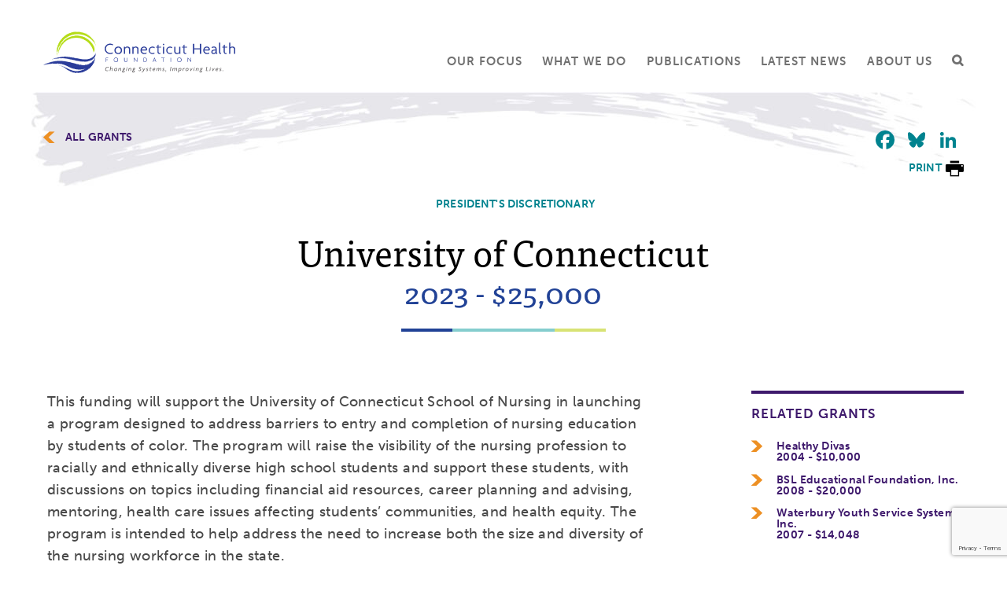

--- FILE ---
content_type: text/html; charset=UTF-8
request_url: https://www.cthealth.org/grant/university-of-connecticut-16/
body_size: 9206
content:
<!doctype html>
<html class="no-js" lang="en-US">
<head>
  <script>
    (function(d) {
      var config = {
        kitId: 'hes4nwr',
        scriptTimeout: 3000,
        async: true
      },
      h=d.documentElement,t=setTimeout(function(){h.className=h.className.replace(/\bwf-loading\b/g,"")+" wf-inactive";},config.scriptTimeout),tk=d.createElement("script"),f=false,s=d.getElementsByTagName("script")[0],a;h.className+=" wf-loading";tk.src='https://use.typekit.net/'+config.kitId+'.js';tk.async=true;tk.onload=tk.onreadystatechange=function(){a=this.readyState;if(f||a&&a!="complete"&&a!="loaded")return;f=true;clearTimeout(t);try{Typekit.load(config)}catch(e){}};s.parentNode.insertBefore(tk,s)
    })(document);
  </script>

  <meta charset="UTF-8">
  <meta http-equiv="X-UA-Compatible" content="IE=edge,chrome=1">
  <meta name="facebook-domain-verification" content="g3f1vh1qo0v62dbfep2pa8xkytri4w" />
  


  <meta name="viewport" content="width=device-width, initial-scale=1, minimum-scale=1, maximum-scale=3">
  <link rel="apple-touch-icon-precomposed" sizes="57x57" href="/apple-touch-icon-57x57.png" />
  <link rel="apple-touch-icon-precomposed" sizes="114x114" href="/apple-touch-icon-114x114.png" />
  <link rel="apple-touch-icon-precomposed" sizes="72x72" href="/apple-touch-icon-72x72.png" />
  <link rel="apple-touch-icon-precomposed" sizes="144x144" href="/apple-touch-icon-144x144.png" />
  <link rel="apple-touch-icon-precomposed" sizes="60x60" href="/apple-touch-icon-60x60.png" />
  <link rel="apple-touch-icon-precomposed" sizes="120x120" href="/apple-touch-icon-120x120.png" />
  <link rel="apple-touch-icon-precomposed" sizes="76x76" href="/apple-touch-icon-76x76.png" />
  <link rel="apple-touch-icon-precomposed" sizes="152x152" href="/apple-touch-icon-152x152.png" />
  <link rel="icon" type="image/png" href="/favicon-196x196.png" sizes="196x196" />
  <link rel="icon" type="image/png" href="/favicon-96x96.png" sizes="96x96" />
  <link rel="icon" type="image/png" href="/favicon-32x32.png" sizes="32x32" />
  <link rel="icon" type="image/png" href="/favicon-16x16.png" sizes="16x16" />
  <link rel="icon" type="image/png" href="/favicon-128.png" sizes="128x128" />
  <meta name="application-name" content="&nbsp;"/>
  <meta name="msapplication-TileColor" content="#FFFFFF" />
  <meta name="msapplication-TileImage" content="/mstile-144x144.png" />
  <meta name="msapplication-square70x70logo" content="/mstile-70x70.png" />
  <meta name="msapplication-square150x150logo" content="/mstile-150x150.png" />
  <meta name="msapplication-wide310x150logo" content="/mstile-310x150.png" />
  <meta name="msapplication-square310x310logo" content="/mstile-310x310.png" />

  <meta name='robots' content='index, follow, max-image-preview:large, max-snippet:-1, max-video-preview:-1' />

<!-- Google Tag Manager for WordPress by gtm4wp.com -->
<script data-cfasync="false" data-pagespeed-no-defer>
	var gtm4wp_datalayer_name = "dataLayer";
	var dataLayer = dataLayer || [];
</script>
<!-- End Google Tag Manager for WordPress by gtm4wp.com -->
	<!-- This site is optimized with the Yoast SEO plugin v26.6 - https://yoast.com/wordpress/plugins/seo/ -->
	<title>2023 Grant Recipient: University of Connecticut</title>
	<meta name="description" content="This funding will support the University of Connecticut School of Nursing in launching a program designed to address barriers to entry and completion of" />
	<link rel="canonical" href="https://www.cthealth.org/grant/university-of-connecticut-16/" />
	<meta property="og:locale" content="en_US" />
	<meta property="og:type" content="article" />
	<meta property="og:title" content="2023 Grant Recipient: University of Connecticut" />
	<meta property="og:description" content="This funding will support the University of Connecticut School of Nursing in launching a program designed to address barriers to entry and completion of" />
	<meta property="og:url" content="https://www.cthealth.org/grant/university-of-connecticut-16/" />
	<meta property="og:site_name" content="Connecticut Health Foundation" />
	<meta property="article:publisher" content="https://www.facebook.com/CTHealth" />
	<meta property="article:modified_time" content="2023-06-27T00:39:28+00:00" />
	<meta property="og:image" content="https://www.cthealth.org/wp-content/uploads/2017/07/vertical-logo.jpg" />
	<meta property="og:image:width" content="1901" />
	<meta property="og:image:height" content="1312" />
	<meta property="og:image:type" content="image/jpeg" />
	<meta name="twitter:card" content="summary_large_image" />
	<meta name="twitter:site" content="@cthealth" />
	<script type="application/ld+json" class="yoast-schema-graph">{"@context":"https://schema.org","@graph":[{"@type":"WebPage","@id":"https://www.cthealth.org/grant/university-of-connecticut-16/","url":"https://www.cthealth.org/grant/university-of-connecticut-16/","name":"2023 Grant Recipient: University of Connecticut","isPartOf":{"@id":"https://www.cthealth.org/#website"},"datePublished":"2023-06-26T20:31:52+00:00","dateModified":"2023-06-27T00:39:28+00:00","description":"This funding will support the University of Connecticut School of Nursing in launching a program designed to address barriers to entry and completion of","breadcrumb":{"@id":"https://www.cthealth.org/grant/university-of-connecticut-16/#breadcrumb"},"inLanguage":"en-US","potentialAction":[{"@type":"ReadAction","target":["https://www.cthealth.org/grant/university-of-connecticut-16/"]}]},{"@type":"BreadcrumbList","@id":"https://www.cthealth.org/grant/university-of-connecticut-16/#breadcrumb","itemListElement":[{"@type":"ListItem","position":1,"name":"Home","item":"https://www.cthealth.org/"},{"@type":"ListItem","position":2,"name":"University of Connecticut"}]},{"@type":"WebSite","@id":"https://www.cthealth.org/#website","url":"https://www.cthealth.org/","name":"Connecticut Health Foundation","description":"Changing Systems, Improving Lives.","publisher":{"@id":"https://www.cthealth.org/#organization"},"alternateName":"CT Health Foundation","potentialAction":[{"@type":"SearchAction","target":{"@type":"EntryPoint","urlTemplate":"https://www.cthealth.org/?s={search_term_string}"},"query-input":{"@type":"PropertyValueSpecification","valueRequired":true,"valueName":"search_term_string"}}],"inLanguage":"en-US"},{"@type":"Organization","@id":"https://www.cthealth.org/#organization","name":"Connecticut Health Foundation","alternateName":"CT Health Foundation","url":"https://www.cthealth.org/","logo":{"@type":"ImageObject","inLanguage":"en-US","@id":"https://www.cthealth.org/#/schema/logo/image/","url":"https://www.cthealth.org/wp-content/uploads/2023/05/ct-health-square-logo-mark-only.jpeg","contentUrl":"https://www.cthealth.org/wp-content/uploads/2023/05/ct-health-square-logo-mark-only.jpeg","width":"700","height":"700","caption":"Connecticut Health Foundation"},"image":{"@id":"https://www.cthealth.org/#/schema/logo/image/"},"sameAs":["https://www.facebook.com/CTHealth","https://x.com/cthealth","https://www.linkedin.com/company/connecticut-health-foundation/","https://www.youtube.com/user/CTHealth","https://bsky.app/profile/cthealth.org"]}]}</script>
	<!-- / Yoast SEO plugin. -->


<link rel='dns-prefetch' href='//static.addtoany.com' />
<link rel='dns-prefetch' href='//www.google.com' />
<link rel="alternate" title="oEmbed (JSON)" type="application/json+oembed" href="https://www.cthealth.org/wp-json/oembed/1.0/embed?url=https%3A%2F%2Fwww.cthealth.org%2Fgrant%2Funiversity-of-connecticut-16%2F" />
<link rel="alternate" title="oEmbed (XML)" type="text/xml+oembed" href="https://www.cthealth.org/wp-json/oembed/1.0/embed?url=https%3A%2F%2Fwww.cthealth.org%2Fgrant%2Funiversity-of-connecticut-16%2F&#038;format=xml" />
<style id='wp-img-auto-sizes-contain-inline-css' type='text/css'>
img:is([sizes=auto i],[sizes^="auto," i]){contain-intrinsic-size:3000px 1500px}
/*# sourceURL=wp-img-auto-sizes-contain-inline-css */
</style>
<link rel='stylesheet' id='pmb_common-css' href='https://www.cthealth.org/wp-content/plugins/print-my-blog/assets/styles/pmb-common.css?ver=1758756539' type='text/css' media='all' />
<style id='wp-block-library-inline-css' type='text/css'>
:root{--wp-block-synced-color:#7a00df;--wp-block-synced-color--rgb:122,0,223;--wp-bound-block-color:var(--wp-block-synced-color);--wp-editor-canvas-background:#ddd;--wp-admin-theme-color:#007cba;--wp-admin-theme-color--rgb:0,124,186;--wp-admin-theme-color-darker-10:#006ba1;--wp-admin-theme-color-darker-10--rgb:0,107,160.5;--wp-admin-theme-color-darker-20:#005a87;--wp-admin-theme-color-darker-20--rgb:0,90,135;--wp-admin-border-width-focus:2px}@media (min-resolution:192dpi){:root{--wp-admin-border-width-focus:1.5px}}.wp-element-button{cursor:pointer}:root .has-very-light-gray-background-color{background-color:#eee}:root .has-very-dark-gray-background-color{background-color:#313131}:root .has-very-light-gray-color{color:#eee}:root .has-very-dark-gray-color{color:#313131}:root .has-vivid-green-cyan-to-vivid-cyan-blue-gradient-background{background:linear-gradient(135deg,#00d084,#0693e3)}:root .has-purple-crush-gradient-background{background:linear-gradient(135deg,#34e2e4,#4721fb 50%,#ab1dfe)}:root .has-hazy-dawn-gradient-background{background:linear-gradient(135deg,#faaca8,#dad0ec)}:root .has-subdued-olive-gradient-background{background:linear-gradient(135deg,#fafae1,#67a671)}:root .has-atomic-cream-gradient-background{background:linear-gradient(135deg,#fdd79a,#004a59)}:root .has-nightshade-gradient-background{background:linear-gradient(135deg,#330968,#31cdcf)}:root .has-midnight-gradient-background{background:linear-gradient(135deg,#020381,#2874fc)}:root{--wp--preset--font-size--normal:16px;--wp--preset--font-size--huge:42px}.has-regular-font-size{font-size:1em}.has-larger-font-size{font-size:2.625em}.has-normal-font-size{font-size:var(--wp--preset--font-size--normal)}.has-huge-font-size{font-size:var(--wp--preset--font-size--huge)}.has-text-align-center{text-align:center}.has-text-align-left{text-align:left}.has-text-align-right{text-align:right}.has-fit-text{white-space:nowrap!important}#end-resizable-editor-section{display:none}.aligncenter{clear:both}.items-justified-left{justify-content:flex-start}.items-justified-center{justify-content:center}.items-justified-right{justify-content:flex-end}.items-justified-space-between{justify-content:space-between}.screen-reader-text{border:0;clip-path:inset(50%);height:1px;margin:-1px;overflow:hidden;padding:0;position:absolute;width:1px;word-wrap:normal!important}.screen-reader-text:focus{background-color:#ddd;clip-path:none;color:#444;display:block;font-size:1em;height:auto;left:5px;line-height:normal;padding:15px 23px 14px;text-decoration:none;top:5px;width:auto;z-index:100000}html :where(.has-border-color){border-style:solid}html :where([style*=border-top-color]){border-top-style:solid}html :where([style*=border-right-color]){border-right-style:solid}html :where([style*=border-bottom-color]){border-bottom-style:solid}html :where([style*=border-left-color]){border-left-style:solid}html :where([style*=border-width]){border-style:solid}html :where([style*=border-top-width]){border-top-style:solid}html :where([style*=border-right-width]){border-right-style:solid}html :where([style*=border-bottom-width]){border-bottom-style:solid}html :where([style*=border-left-width]){border-left-style:solid}html :where(img[class*=wp-image-]){height:auto;max-width:100%}:where(figure){margin:0 0 1em}html :where(.is-position-sticky){--wp-admin--admin-bar--position-offset:var(--wp-admin--admin-bar--height,0px)}@media screen and (max-width:600px){html :where(.is-position-sticky){--wp-admin--admin-bar--position-offset:0px}}
/*wp_block_styles_on_demand_placeholder:697c58995a731*/
/*# sourceURL=wp-block-library-inline-css */
</style>
<style id='classic-theme-styles-inline-css' type='text/css'>
/*! This file is auto-generated */
.wp-block-button__link{color:#fff;background-color:#32373c;border-radius:9999px;box-shadow:none;text-decoration:none;padding:calc(.667em + 2px) calc(1.333em + 2px);font-size:1.125em}.wp-block-file__button{background:#32373c;color:#fff;text-decoration:none}
/*# sourceURL=/wp-includes/css/classic-themes.min.css */
</style>
<link rel='stylesheet' id='main-css' href='https://www.cthealth.org/wp-content/themes/taco-theme/_/dist/main.css?ver=2d3776e508946b4f695e' type='text/css' media='all' />
<link rel='stylesheet' id='addtoany-css' href='https://www.cthealth.org/wp-content/plugins/add-to-any/addtoany.min.css?ver=1.16' type='text/css' media='all' />
<script type="text/javascript" src="https://www.cthealth.org/wp-includes/js/jquery/jquery.min.js?ver=3.7.1" id="jquery-core-js"></script>
<script type="text/javascript" src="https://www.cthealth.org/wp-includes/js/jquery/jquery-migrate.min.js?ver=3.4.1" id="jquery-migrate-js"></script>
<script type="text/javascript" id="addtoany-core-js-before">
/* <![CDATA[ */
window.a2a_config=window.a2a_config||{};a2a_config.callbacks=[];a2a_config.overlays=[];a2a_config.templates={};

//# sourceURL=addtoany-core-js-before
/* ]]> */
</script>
<script type="text/javascript" defer src="https://static.addtoany.com/menu/page.js" id="addtoany-core-js"></script>
<script type="text/javascript" defer src="https://www.cthealth.org/wp-content/plugins/add-to-any/addtoany.min.js?ver=1.1" id="addtoany-jquery-js"></script>
<link rel="https://api.w.org/" href="https://www.cthealth.org/wp-json/" /><link rel="alternate" title="JSON" type="application/json" href="https://www.cthealth.org/wp-json/wp/v2/grants/27512" /><link rel="EditURI" type="application/rsd+xml" title="RSD" href="https://www.cthealth.org/xmlrpc.php?rsd" />
<link rel='shortlink' href='https://www.cthealth.org/?p=27512' />

<!-- Google Tag Manager for WordPress by gtm4wp.com -->
<!-- GTM Container placement set to automatic -->
<script data-cfasync="false" data-pagespeed-no-defer type="text/javascript">
	var dataLayer_content = [];
	dataLayer.push( dataLayer_content );
</script>
<script data-cfasync="false" data-pagespeed-no-defer type="text/javascript">
(function(w,d,s,l,i){w[l]=w[l]||[];w[l].push({'gtm.start':
new Date().getTime(),event:'gtm.js'});var f=d.getElementsByTagName(s)[0],
j=d.createElement(s),dl=l!='dataLayer'?'&l='+l:'';j.async=true;j.src=
'//www.googletagmanager.com/gtm.js?id='+i+dl;f.parentNode.insertBefore(j,f);
})(window,document,'script','dataLayer','GTM-P8N6DT');
</script>
<!-- End Google Tag Manager for WordPress by gtm4wp.com -->
  <script type="text/javascript" src="//translate.google.com/translate_a/element.js?cb=googleTranslateElementInit"></script>
  <script type="text/javascript">
  function googleTranslateElementInit() {
    new google.translate.TranslateElement({pageLanguage: 'en', includedLanguages: 'es,en,zh-CN,zh-TW,pl,pt-PT,it,fr,ht,ru,hi,ar', layout: google.translate.TranslateElement.InlineLayout.SIMPLE }, 'google_translate_element');
  }
  </script>

</head>

<body class="wp-singular grant-template-default single single-grant postid-27512 wp-theme-taco-theme university-of-connecticut-16">

<a class="skip-link" href="#main">Skip to main content</a>



<header>
  <div class="row columns translate-row">
    <div id="google_translate_element"></div>
  </div>
  <nav class="row columns clearfix primary-nav">
    <a class="logo-container" href="/">
      <img class="logo" src="https://www.cthealth.org/wp-content/themes/taco-theme/_/img/global/cthealth-logo.svg?v=2d3776e508946b4f695e" alt=Connecticut Health Foundation/>
    </a>
    <button class="hamburger hamburger--squeeze" type="button">
      <span class="hamburger-box">
        <span class="hamburger-inner"></span>
      </span>
    </button>

    <ul id="menu-primary" class="menu"><li class="no-mobile-arrow menu-item menu-item-type-post_type menu-item-object-page menu-item-has-children" data-target="137"><a href="https://www.cthealth.org/our-focus/">Our Focus</a>
<ul class="sub-menu">
	<li id="menu-item-21132" class="no-mobile menu-item menu-item-type-custom menu-item-object-custom menu-item-21132 menu-item-#expanding-health-care-coverage"><a href="/our-focus/#expanding-health-care-coverage">Expand Health Care Coverage</a></li>
	<li id="menu-item-21133" class="no-mobile menu-item menu-item-type-custom menu-item-object-custom menu-item-21133 menu-item-#sustainable-funding-for-community-health-workers"><a href="/our-focus/#sustainable-funding-for-community-health-workers">Community Health Workers</a></li>
	<li id="menu-item-21134" class="no-mobile menu-item menu-item-type-custom menu-item-object-custom menu-item-21134 menu-item-#maternal-health-equity-for-people-of-color"><a href="/our-focus/#maternal-health-equity-for-people-of-color">Maternal Health Equity</a></li>
	<li id="menu-item-21135" class="no-mobile menu-item menu-item-type-custom menu-item-object-custom menu-item-21135 menu-item-#fostering-the-infrastructure-for-health-equity"><a href="/our-focus/#fostering-the-infrastructure-for-health-equity">Infrastructure for Health Equity</a></li>
</ul>
</li>
<li class=" menu-item menu-item-type-post_type menu-item-object-page menu-item-has-children" data-target="5"><a href="https://www.cthealth.org/what-we-do/">What We Do</a>
<ul class="sub-menu">
	<li id="menu-item-21137" class="menu-item menu-item-type-custom menu-item-object-custom menu-item-21137 menu-item-seeking-a-grant"><a href="/what-we-do/grantmaking/seeking-a-grant/">Grantmaking</a></li>
	<li id="menu-item-21136" class="menu-item menu-item-type-custom menu-item-object-custom menu-item-21136 menu-item-#convening"><a href="/what-we-do/#convening">Convening</a></li>
	<li id="menu-item-21138" class="menu-item menu-item-type-custom menu-item-object-custom menu-item-21138 menu-item-#community-leadership"><a href="/what-we-do/#community-leadership">Community Leadership</a></li>
	<li id="menu-item-28906" class="menu-item menu-item-type-custom menu-item-object-custom menu-item-28906 menu-item-#research"><a href="/what-we-do/#research">Research</a></li>
</ul>
</li>
<li class=" menu-item menu-item-type-post_type menu-item-object-page menu-item-has-children" data-target="139"><a href="https://www.cthealth.org/publications/">Publications</a>
<ul class="sub-menu">
	<li id="menu-item-23016" class="menu-item menu-item-type-post_type menu-item-object-page menu-item-23016 menu-item-publications"><a href="https://www.cthealth.org/publications/">Publication Library</a></li>
	<li id="menu-item-23013" class="menu-item menu-item-type-post_type menu-item-object-page menu-item-23013 menu-item-topic-guides"><a href="https://www.cthealth.org/topic-guides/">A Guide To</a></li>
</ul>
</li>
<li class=" menu-item menu-item-type-post_type menu-item-object-page menu-item-has-children" data-target="141"><a href="https://www.cthealth.org/latest-news/">Latest News</a>
<ul class="sub-menu">
	<li id="menu-item-9321" class="menu-item menu-item-type-post_type menu-item-object-page menu-item-9321 menu-item-blog-posts"><a href="https://www.cthealth.org/latest-news/blog-posts/">Blog Posts</a></li>
	<li id="menu-item-9322" class="menu-item menu-item-type-post_type menu-item-object-page menu-item-9322 menu-item-grantee-spotlights"><a href="https://www.cthealth.org/latest-news/grantee-spotlights/">Grantee Spotlights</a></li>
	<li id="menu-item-9323" class="menu-item menu-item-type-post_type menu-item-object-page menu-item-9323 menu-item-health-news-roundup"><a href="https://www.cthealth.org/latest-news/health-news-roundup/">Health News Roundup</a></li>
	<li id="menu-item-9324" class="menu-item menu-item-type-post_type menu-item-object-page menu-item-9324 menu-item-news-releases"><a href="https://www.cthealth.org/latest-news/news-releases/">News Releases</a></li>
</ul>
</li>
<li class=" menu-item menu-item-type-post_type menu-item-object-page menu-item-has-children" data-target="143"><a href="https://www.cthealth.org/about-us/">About Us</a>
<ul class="sub-menu">
	<li id="menu-item-29263" class="menu-item menu-item-type-post_type menu-item-object-page menu-item-29263 menu-item-our-staff"><a href="https://www.cthealth.org/about-us/team/our-staff/">Our Team</a></li>
	<li id="menu-item-9315" class="menu-item menu-item-type-post_type menu-item-object-page menu-item-9315 menu-item-our-story"><a href="https://www.cthealth.org/about-us/our-story/">Our Story</a></li>
	<li id="menu-item-9313" class="menu-item menu-item-type-post_type menu-item-object-page menu-item-9313 menu-item-event-sponsorship"><a href="https://www.cthealth.org/about-us/event-sponsorship/">Event Sponsorship</a></li>
	<li id="menu-item-9314" class="menu-item menu-item-type-post_type menu-item-object-page menu-item-9314 menu-item-financials"><a href="https://www.cthealth.org/about-us/financials/">Financials and Evaluations</a></li>
	<li id="menu-item-29353" class="menu-item menu-item-type-post_type menu-item-object-page menu-item-29353 menu-item-requests-for-proposals"><a href="https://www.cthealth.org/about-us/requests-for-proposals/">Requests for Proposals</a></li>
	<li id="menu-item-28836" class="menu-item menu-item-type-post_type menu-item-object-event menu-item-28836 menu-item-celebrating-25-years-conference"><a href="https://www.cthealth.org/events/celebrating-25-years-conference/">25th Anniversary Conference</a></li>
</ul>
</li>
<li><a class="icon icon-search search-show"></a></li></ul>  </nav>
  <nav class="secondary-nav">
    <div class="header-overlay"></div>
    <div class="secondary-nav-items">
      <div class="row">
        <div class="columns large-8 secondary-nav-left">
          <ul id="menu-primary-1" class="menu"><li class="rowno-mobile-arrow menu-item menu-item-type-post_type menu-item-object-page menu-item-has-children" data-menu-item-id="137"><div class="columns large-6"><h3><a href="https://www.cthealth.org/our-focus/">Our Focus</a></h3><p class="menu-item-description">We envision a Connecticut where everyone—regardless of race, ethnicity, and socioeconomic status—can achieve optimal health. To make this a reality, we focus on four areas that are critical to ensuring that the next generation will not face the same persistent racial and ethnic health disparities.</p><a class="expanding-link dark left" href="https://www.cthealth.org/our-focus/">More</a></div><ul class="sub-menu columns large-5 large-offset-1">	<li class="no-mobile menu-item menu-item-type-custom menu-item-object-custom menu-item-21132 menu-item-#expanding-health-care-coverage"><a href="/our-focus/#expanding-health-care-coverage">Expand Health Care Coverage</a></li>
	<li class="no-mobile menu-item menu-item-type-custom menu-item-object-custom menu-item-21133 menu-item-#sustainable-funding-for-community-health-workers"><a href="/our-focus/#sustainable-funding-for-community-health-workers">Community Health Workers</a></li>
	<li class="no-mobile menu-item menu-item-type-custom menu-item-object-custom menu-item-21134 menu-item-#maternal-health-equity-for-people-of-color"><a href="/our-focus/#maternal-health-equity-for-people-of-color">Maternal Health Equity</a></li>
	<li class="no-mobile menu-item menu-item-type-custom menu-item-object-custom menu-item-21135 menu-item-#fostering-the-infrastructure-for-health-equity"><a href="/our-focus/#fostering-the-infrastructure-for-health-equity">Infrastructure for Health Equity</a></li>
</ul>
</li><li class="row menu-item menu-item-type-post_type menu-item-object-page menu-item-has-children" data-menu-item-id="5"><div class="columns large-6"><h3><a href="https://www.cthealth.org/what-we-do/">What We Do</a></h3><p class="menu-item-description">Change comes from many different approaches. It can be through a grant that identifies a new way to deliver care, policy research that identifies a solution to a pressing problem, or leadership that fosters change.</p><a class="expanding-link dark left" href="https://www.cthealth.org/what-we-do/">More</a></div><ul class="sub-menu columns large-5 large-offset-1">	<li class="menu-item menu-item-type-custom menu-item-object-custom menu-item-21137 menu-item-seeking-a-grant"><a href="/what-we-do/grantmaking/seeking-a-grant/">Grantmaking</a></li>
	<li class="menu-item menu-item-type-custom menu-item-object-custom menu-item-21136 menu-item-#convening"><a href="/what-we-do/#convening">Convening</a></li>
	<li class="menu-item menu-item-type-custom menu-item-object-custom menu-item-21138 menu-item-#community-leadership"><a href="/what-we-do/#community-leadership">Community Leadership</a></li>
	<li class="menu-item menu-item-type-custom menu-item-object-custom menu-item-28906 menu-item-#research"><a href="/what-we-do/#research">Research</a></li>
</ul>
</li><li class="row menu-item menu-item-type-post_type menu-item-object-page menu-item-has-children" data-menu-item-id="139"><div class="columns large-6"><h3><a href="https://www.cthealth.org/publications/">Publications</a></h3><p class="menu-item-description">Our publications are focused on identifying solutions to complex problems. Browse our library to discover research and commentary that are changing systems in Connecticut and across the country.</p><a class="expanding-link dark left" href="https://www.cthealth.org/publications/">More</a></div><ul class="sub-menu columns large-5 large-offset-1">	<li class="menu-item menu-item-type-post_type menu-item-object-page menu-item-has-children menu-item-23016 menu-item-publications"><a href="https://www.cthealth.org/publications/">Publication Library</a>
	<ul class="sub-menu">
		<li id="menu-item-9424" class="menu-item menu-item-type-post_type menu-item-object-page menu-item-9424 menu-item-briefs-and-reports"><a href="https://www.cthealth.org/publications/briefs-and-reports/">Briefs and Reports</a></li>
		<li id="menu-item-10214" class="menu-item menu-item-type-post_type menu-item-object-page menu-item-10214 menu-item-resources"><a href="https://www.cthealth.org/publications/resources/">Resources and Fact Sheets</a></li>
		<li id="menu-item-9426" class="menu-item menu-item-type-post_type menu-item-object-page menu-item-9426 menu-item-infographics"><a href="https://www.cthealth.org/publications/infographics/">Infographics</a></li>
		<li id="menu-item-9427" class="menu-item menu-item-type-post_type menu-item-object-page menu-item-9427 menu-item-videos"><a href="https://www.cthealth.org/publications/videos/">Videos</a></li>
	</ul>
</li>
	<li class="menu-item menu-item-type-post_type menu-item-object-page menu-item-has-children menu-item-23013 menu-item-topic-guides"><a href="https://www.cthealth.org/topic-guides/">A Guide To</a>
	<ul class="sub-menu">
		<li id="menu-item-23015" class="menu-item menu-item-type-post_type menu-item-object-page menu-item-23015 menu-item-community-health-workers"><a href="https://www.cthealth.org/topic-guides/community-health-workers/">Community Health Workers</a></li>
		<li id="menu-item-24646" class="menu-item menu-item-type-post_type menu-item-object-page menu-item-24646 menu-item-health-care-coverage-in-connecticut"><a href="https://www.cthealth.org/topic-guides/health-care-coverage-in-connecticut/">Health Care Coverage in CT</a></li>
		<li id="menu-item-23014" class="menu-item menu-item-type-post_type menu-item-object-page menu-item-23014 menu-item-health-disparities"><a href="https://www.cthealth.org/topic-guides/health-disparities/">Health Disparities in CT</a></li>
		<li id="menu-item-29163" class="menu-item menu-item-type-post_type menu-item-object-page menu-item-29163 menu-item-medicaid-in-ct"><a href="https://www.cthealth.org/topic-guides/medicaid-in-ct/">Medicaid in CT</a></li>
	</ul>
</li>
</ul>
</li><li class="row menu-item menu-item-type-post_type menu-item-object-page menu-item-has-children" data-menu-item-id="141"><div class="columns large-6"><h3><a href="https://www.cthealth.org/latest-news/">Latest News</a></h3><p class="menu-item-description">Inequities are a huge part of the story of health care in Connecticut. We strive to be a key resource in helping people understand and explore the complex health care system, the disparities that exist, and potential solutions.</p><a class="expanding-link dark left" href="https://www.cthealth.org/latest-news/">More</a></div><ul class="sub-menu columns large-5 large-offset-1">	<li class="menu-item menu-item-type-post_type menu-item-object-page menu-item-9321 menu-item-blog-posts"><a href="https://www.cthealth.org/latest-news/blog-posts/">Blog Posts</a></li>
	<li class="menu-item menu-item-type-post_type menu-item-object-page menu-item-9322 menu-item-grantee-spotlights"><a href="https://www.cthealth.org/latest-news/grantee-spotlights/">Grantee Spotlights</a></li>
	<li class="menu-item menu-item-type-post_type menu-item-object-page menu-item-9323 menu-item-health-news-roundup"><a href="https://www.cthealth.org/latest-news/health-news-roundup/">Health News Roundup</a></li>
	<li class="menu-item menu-item-type-post_type menu-item-object-page menu-item-9324 menu-item-news-releases"><a href="https://www.cthealth.org/latest-news/news-releases/">News Releases</a></li>
</ul>
</li><li class="row menu-item menu-item-type-post_type menu-item-object-page menu-item-has-children" data-menu-item-id="143"><div class="columns large-6"><h3><a href="https://www.cthealth.org/about-us/">About Us</a></h3><p class="menu-item-description">We focus on improving health outcomes for people of color and ensuring that all Connecticut residents have access to affordable and high-quality care. Through public policy, grantmaking, and leadership development, we work to make lasting changes that improve lives.</p><a class="expanding-link dark left" href="https://www.cthealth.org/about-us/">More</a></div><ul class="sub-menu columns large-5 large-offset-1">	<li class="menu-item menu-item-type-post_type menu-item-object-page menu-item-29263 menu-item-our-staff"><a href="https://www.cthealth.org/about-us/team/our-staff/">Our Team</a></li>
	<li class="menu-item menu-item-type-post_type menu-item-object-page menu-item-9315 menu-item-our-story"><a href="https://www.cthealth.org/about-us/our-story/">Our Story</a></li>
	<li class="menu-item menu-item-type-post_type menu-item-object-page menu-item-9313 menu-item-event-sponsorship"><a href="https://www.cthealth.org/about-us/event-sponsorship/">Event Sponsorship</a></li>
	<li class="menu-item menu-item-type-post_type menu-item-object-page menu-item-9314 menu-item-financials"><a href="https://www.cthealth.org/about-us/financials/">Financials and Evaluations</a></li>
	<li class="menu-item menu-item-type-post_type menu-item-object-page menu-item-29353 menu-item-requests-for-proposals"><a href="https://www.cthealth.org/about-us/requests-for-proposals/">Requests for Proposals</a></li>
	<li class="menu-item menu-item-type-post_type menu-item-object-event menu-item-28836 menu-item-celebrating-25-years-conference"><a href="https://www.cthealth.org/events/celebrating-25-years-conference/">25th Anniversary Conference</a></li>
</ul>
</li></ul>        </div>
        <div class="columns large-4 secondary-nav-right">
            <div class="header-contact-section">
              <h6>Stay Connected</h6>
              <p class="subheader-text">Get our newsletter and connect with us on social media</p>
              <a class="expanding-link yellow" href="/newsletter-signup/">Subscribe for Updates</a>
            </div>
            
<ul class="social-links">
  <li>
    <a href="https://www.facebook.com/CTHealth/" target="_blank" rel="noopener noreferrer">
      <span class="icon-facebook"></span>
    </a>
  </li>
  <li>
    <a href="https://bsky.app/profile/cthealth.org" target="_blank" rel="noopener noreferrer">
      <span class="icon-bluesky"></span>
    </a>
  </li>
  <li>
    <a href="https://www.linkedin.com/company/2683252/" target="_blank" rel="noopener noreferrer">
      <span class="icon-linkedin"></span>
    </a>
  </li>
</ul>
            <div class="additional-links">
              <ul id="menu-utility" class="menu"><li id="menu-item-13441" class="menu-item menu-item-type-post_type menu-item-object-page menu-item-13441 menu-item-what-is-health-equity"><a href="https://www.cthealth.org/what-is-health-equity/">Why We Focus On Health Equity</a></li>
<li id="menu-item-13339" class="menu-item menu-item-type-post_type menu-item-object-page menu-item-13339 menu-item-grants"><a href="https://www.cthealth.org/what-we-do/grantmaking/grants/">Search Our Grants</a></li>
</ul>            </div>
        </div>
      </div>
      <div class="nav-close"></div>
    </div>
  </nav>
  <div class="mobile-nav">
    <form id="sitewide-search-mobile" class="sitewide-search filter-controls text-left" action="/search-results/" method="GET">
      <span class="icon-search"></span>
      <input type="text" name="keyword" placeholder="Search" />
      <span class="icon-caret-right btn-search"></span>
    </form>
    <ul id="menu-primary-2" class="menu"><li class="no-mobile-arrow menu-item menu-item-type-post_type menu-item-object-page menu-item-has-children" data-target="137"><a href="https://www.cthealth.org/our-focus/">Our Focus</a><span class="icon-caret-down mobile-nav-expand"></span>
<ul class="sub-menu">
	<li class="no-mobile menu-item menu-item-type-custom menu-item-object-custom menu-item-21132 menu-item-#expanding-health-care-coverage"><a href="/our-focus/#expanding-health-care-coverage">Expand Health Care Coverage</a></li>
	<li class="no-mobile menu-item menu-item-type-custom menu-item-object-custom menu-item-21133 menu-item-#sustainable-funding-for-community-health-workers"><a href="/our-focus/#sustainable-funding-for-community-health-workers">Community Health Workers</a></li>
	<li class="no-mobile menu-item menu-item-type-custom menu-item-object-custom menu-item-21134 menu-item-#maternal-health-equity-for-people-of-color"><a href="/our-focus/#maternal-health-equity-for-people-of-color">Maternal Health Equity</a></li>
	<li class="no-mobile menu-item menu-item-type-custom menu-item-object-custom menu-item-21135 menu-item-#fostering-the-infrastructure-for-health-equity"><a href="/our-focus/#fostering-the-infrastructure-for-health-equity">Infrastructure for Health Equity</a></li>
</ul>
</li>
<li class=" menu-item menu-item-type-post_type menu-item-object-page menu-item-has-children" data-target="5"><a href="https://www.cthealth.org/what-we-do/">What We Do</a><span class="icon-caret-down mobile-nav-expand"></span>
<ul class="sub-menu">
	<li class="menu-item menu-item-type-custom menu-item-object-custom menu-item-21137 menu-item-seeking-a-grant"><a href="/what-we-do/grantmaking/seeking-a-grant/">Grantmaking</a></li>
	<li class="menu-item menu-item-type-custom menu-item-object-custom menu-item-21136 menu-item-#convening"><a href="/what-we-do/#convening">Convening</a></li>
	<li class="menu-item menu-item-type-custom menu-item-object-custom menu-item-21138 menu-item-#community-leadership"><a href="/what-we-do/#community-leadership">Community Leadership</a></li>
	<li class="menu-item menu-item-type-custom menu-item-object-custom menu-item-28906 menu-item-#research"><a href="/what-we-do/#research">Research</a></li>
</ul>
</li>
<li class=" menu-item menu-item-type-post_type menu-item-object-page menu-item-has-children" data-target="139"><a href="https://www.cthealth.org/publications/">Publications</a><span class="icon-caret-down mobile-nav-expand"></span>
<ul class="sub-menu">
	<li class="menu-item menu-item-type-post_type menu-item-object-page menu-item-has-children menu-item-23016 menu-item-publications"><a href="https://www.cthealth.org/publications/">Publication Library</a>
	<ul class="sub-menu">
		<li class="menu-item menu-item-type-post_type menu-item-object-page menu-item-9424 menu-item-briefs-and-reports"><a href="https://www.cthealth.org/publications/briefs-and-reports/">Briefs and Reports</a></li>
		<li class="menu-item menu-item-type-post_type menu-item-object-page menu-item-10214 menu-item-resources"><a href="https://www.cthealth.org/publications/resources/">Resources and Fact Sheets</a></li>
		<li class="menu-item menu-item-type-post_type menu-item-object-page menu-item-9426 menu-item-infographics"><a href="https://www.cthealth.org/publications/infographics/">Infographics</a></li>
		<li class="menu-item menu-item-type-post_type menu-item-object-page menu-item-9427 menu-item-videos"><a href="https://www.cthealth.org/publications/videos/">Videos</a></li>
	</ul>
</li>
	<li class="menu-item menu-item-type-post_type menu-item-object-page menu-item-has-children menu-item-23013 menu-item-topic-guides"><a href="https://www.cthealth.org/topic-guides/">A Guide To</a>
	<ul class="sub-menu">
		<li class="menu-item menu-item-type-post_type menu-item-object-page menu-item-23015 menu-item-community-health-workers"><a href="https://www.cthealth.org/topic-guides/community-health-workers/">Community Health Workers</a></li>
		<li class="menu-item menu-item-type-post_type menu-item-object-page menu-item-24646 menu-item-health-care-coverage-in-connecticut"><a href="https://www.cthealth.org/topic-guides/health-care-coverage-in-connecticut/">Health Care Coverage in CT</a></li>
		<li class="menu-item menu-item-type-post_type menu-item-object-page menu-item-23014 menu-item-health-disparities"><a href="https://www.cthealth.org/topic-guides/health-disparities/">Health Disparities in CT</a></li>
		<li class="menu-item menu-item-type-post_type menu-item-object-page menu-item-29163 menu-item-medicaid-in-ct"><a href="https://www.cthealth.org/topic-guides/medicaid-in-ct/">Medicaid in CT</a></li>
	</ul>
</li>
</ul>
</li>
<li class=" menu-item menu-item-type-post_type menu-item-object-page menu-item-has-children" data-target="141"><a href="https://www.cthealth.org/latest-news/">Latest News</a><span class="icon-caret-down mobile-nav-expand"></span>
<ul class="sub-menu">
	<li class="menu-item menu-item-type-post_type menu-item-object-page menu-item-9321 menu-item-blog-posts"><a href="https://www.cthealth.org/latest-news/blog-posts/">Blog Posts</a></li>
	<li class="menu-item menu-item-type-post_type menu-item-object-page menu-item-9322 menu-item-grantee-spotlights"><a href="https://www.cthealth.org/latest-news/grantee-spotlights/">Grantee Spotlights</a></li>
	<li class="menu-item menu-item-type-post_type menu-item-object-page menu-item-9323 menu-item-health-news-roundup"><a href="https://www.cthealth.org/latest-news/health-news-roundup/">Health News Roundup</a></li>
	<li class="menu-item menu-item-type-post_type menu-item-object-page menu-item-9324 menu-item-news-releases"><a href="https://www.cthealth.org/latest-news/news-releases/">News Releases</a></li>
</ul>
</li>
<li class=" menu-item menu-item-type-post_type menu-item-object-page menu-item-has-children" data-target="143"><a href="https://www.cthealth.org/about-us/">About Us</a><span class="icon-caret-down mobile-nav-expand"></span>
<ul class="sub-menu">
	<li class="menu-item menu-item-type-post_type menu-item-object-page menu-item-29263 menu-item-our-staff"><a href="https://www.cthealth.org/about-us/team/our-staff/">Our Team</a></li>
	<li class="menu-item menu-item-type-post_type menu-item-object-page menu-item-9315 menu-item-our-story"><a href="https://www.cthealth.org/about-us/our-story/">Our Story</a></li>
	<li class="menu-item menu-item-type-post_type menu-item-object-page menu-item-9313 menu-item-event-sponsorship"><a href="https://www.cthealth.org/about-us/event-sponsorship/">Event Sponsorship</a></li>
	<li class="menu-item menu-item-type-post_type menu-item-object-page menu-item-9314 menu-item-financials"><a href="https://www.cthealth.org/about-us/financials/">Financials and Evaluations</a></li>
	<li class="menu-item menu-item-type-post_type menu-item-object-page menu-item-29353 menu-item-requests-for-proposals"><a href="https://www.cthealth.org/about-us/requests-for-proposals/">Requests for Proposals</a></li>
	<li class="menu-item menu-item-type-post_type menu-item-object-event menu-item-28836 menu-item-celebrating-25-years-conference"><a href="https://www.cthealth.org/events/celebrating-25-years-conference/">25th Anniversary Conference</a></li>
</ul>
</li>
</ul>  </div>
</header>

<div class="search-overlay">
  <div class="row">
    <div class="columns large-12">
      <form id="sitewide-search" action="/search-results/" method="GET">
        <div class="search-wrapper">
          <input id="search-keyword" type="text" name="keyword" placeholder="Enter Keyword" />
          <span class="icon-caret-right btn-search"></span>
        </div>
      </form>
    </div>
    <span class="search-close icon-close"></span>
  </div>
</div>

<!-- to achieve sticky footer -->
<div class="page-wrap">

  <main id="main">

<section class="page-header row">
  <div class="columns medium-6">
    <a href="/what-we-do/grantmaking/grants/" class="return-link">All Grants</a>
  </div>
  <div class="columns medium-3 medium-offset-3 text-right">
    <div class="social-links">
  <div class="addtoany_shortcode"><div class="a2a_kit a2a_kit_size_32 addtoany_list" data-a2a-url="https://www.cthealth.org/grant/university-of-connecticut-16/" data-a2a-title="University of Connecticut"><a class="a2a_button_facebook" href="https://www.addtoany.com/add_to/facebook?linkurl=https%3A%2F%2Fwww.cthealth.org%2Fgrant%2Funiversity-of-connecticut-16%2F&amp;linkname=University%20of%20Connecticut" title="Facebook" rel="nofollow noopener" target="_blank"></a><a class="a2a_button_bluesky" href="https://www.addtoany.com/add_to/bluesky?linkurl=https%3A%2F%2Fwww.cthealth.org%2Fgrant%2Funiversity-of-connecticut-16%2F&amp;linkname=University%20of%20Connecticut" title="Bluesky" rel="nofollow noopener" target="_blank"></a><a class="a2a_button_linkedin" href="https://www.addtoany.com/add_to/linkedin?linkurl=https%3A%2F%2Fwww.cthealth.org%2Fgrant%2Funiversity-of-connecticut-16%2F&amp;linkname=University%20of%20Connecticut" title="LinkedIn" rel="nofollow noopener" target="_blank"></a></div></div></div>  </div>
  <div class="text-right columns small-12 medium-offset-8 medium-4">
  <p class="minor-label print-cta">
    <a href="javascript:window.print()"><span>Print</span> <span class="icon-print"></span></a>
  </p>
</div>  </section>

<section class="intro row">
  <div class="columns medium-9 medium-centered text-center">
    <p class="minor-label">
      <a href="/what-we-do/grantmaking/grants/?grant-categories=%5B202%5D">President's Discretionary</a>
    </p>
    <h1>
      University of Connecticut    </h1>
    <h2>
      2023 - $25,000    </h2>
    <div class="color-bar color-bar-1"></div>
  </div>
</section>

<article class="row">
  <div class="columns content large-8">
    <p>This funding will support the University of Connecticut School of Nursing in launching a program designed to address barriers to entry and completion of nursing education by students of color. The program will raise the visibility of the nursing profession to racially and ethnically diverse high school students and support these students, with discussions on topics including financial aid resources, career planning and advising, mentoring, health care issues affecting students’ communities, and health equity. The program is intended to help address the need to increase both the size and diversity of the nursing workforce in the state.</p>

          <p>
        <strong>Other Grants:</strong>
        <ul>
                    <li>
            <a class="no-underline" href="https://www.cthealth.org/grant/university-of-connecticut-6/">2016 - $24,900</a>
          </li>
                    <li>
            <a class="no-underline" href="https://www.cthealth.org/grant/university-of-connecticut-5/">2013 - $123,775</a>
          </li>
                    <li>
            <a class="no-underline" href="https://www.cthealth.org/grant/university-of-connecticut-11/">2010 - $125,000</a>
          </li>
                    <li>
            <a class="no-underline" href="https://www.cthealth.org/grant/university-of-connecticut-12/">2010 - $561,069</a>
          </li>
                    <li>
            <a class="no-underline" href="https://www.cthealth.org/grant/university-of-connecticut-10/">2009 - $7,000</a>
          </li>
                    <li>
            <a class="no-underline" href="https://www.cthealth.org/grant/university-of-connecticut-3/">2008 - $2,000</a>
          </li>
                    <li>
            <a class="no-underline" href="https://www.cthealth.org/grant/university-of-connecticut-13/">2007 - $79,520</a>
          </li>
                    <li>
            <a class="no-underline" href="https://www.cthealth.org/grant/university-of-connecticut-4/">2006 - $210,490</a>
          </li>
                    <li>
            <a class="no-underline" href="https://www.cthealth.org/grant/university-of-connecticut-9/">2006 - $67,366</a>
          </li>
                    <li>
            <a class="no-underline" href="https://www.cthealth.org/grant/university-of-connecticut-15/">2004 - $10,000</a>
          </li>
                    <li>
            <a class="no-underline" href="https://www.cthealth.org/grant/university-of-connecticut/">2003 - $150,000</a>
          </li>
                    <li>
            <a class="no-underline" href="https://www.cthealth.org/grant/university-of-connecticut-7/">2003 - $110,000</a>
          </li>
                    <li>
            <a class="no-underline" href="https://www.cthealth.org/grant/university-of-connecticut-8/">2003 - $319,125</a>
          </li>
                    <li>
            <a class="no-underline" href="https://www.cthealth.org/grant/university-of-connecticut-2/">2002 - $50,000</a>
          </li>
                    <li>
            <a class="no-underline" href="https://www.cthealth.org/grant/university-of-connecticut-14/">2002 - $62,520</a>
          </li>
                  </ul>
      </p>
      </div>
  <div class="columns large-3 large-offset-1">
        <div class="featured-articles-sidebar">
      <h6>Related  Grants</h6>
      <ul>
                <li>
          <a href="https://www.cthealth.org/grant/healthy-divas/" class="left-arrow-link-small">Healthy Divas<br/>2004 - $10,000</a>
        </li>
                <li>
          <a href="https://www.cthealth.org/grant/bsl-educational-foundation-inc-6/" class="left-arrow-link-small">BSL Educational Foundation, Inc.<br/>2008 - $20,000</a>
        </li>
                <li>
          <a href="https://www.cthealth.org/grant/waterbury-youth-service-system-inc-3/" class="left-arrow-link-small">Waterbury Youth Service System, Inc.<br/>2007 - $14,048</a>
        </li>
              </ul>
    </div>
      </div>  
</article>


  </main>
</div>
<!--/.page-wrap -->

<footer>
  <div class="row">
    <div class="columns small-12 large-7">
      <ul id="menu-our-focus" class="menu"><li id="menu-item-13215" class="menu-item menu-item-type-post_type menu-item-object-page menu-item-13215 menu-item-contact-us"><a href="https://www.cthealth.org/about-us/contact-us/">Contact Us</a></li>
<li id="menu-item-127" class="menu-item menu-item-type-post_type menu-item-object-page menu-item-127 menu-item-directions-parking"><a href="https://www.cthealth.org/directions-parking/">Directions &#038; Parking</a></li>
<li id="menu-item-9305" class="menu-item menu-item-type-post_type menu-item-object-page menu-item-9305 menu-item-event-sponsorship"><a href="https://www.cthealth.org/about-us/event-sponsorship/">Event Sponsorship</a></li>
<li id="menu-item-21154" class="menu-item menu-item-type-post_type menu-item-object-page menu-item-21154 menu-item-grants"><a href="https://www.cthealth.org/what-we-do/grantmaking/grants/">Search Our Grants</a></li>
<li id="menu-item-13216" class="menu-item menu-item-type-post_type menu-item-object-page menu-item-13216 menu-item-online-community-standards"><a href="https://www.cthealth.org/online-community-standards/">Online Community Standards</a></li>
</ul>      
<address>
  <span class="org-name"><strong>Connecticut Health Foundation</strong></span>
  <span class="org-address">100 Pearl Street, Hartford, CT 06103</span>
  <div class="phone">
    <span>P: <a href="tel:860-724-1580">860-724-1580</a></span>
    <span>//</span>
    <span>F: 860-724-1589</span>
  </div>
</address>

      <ul id="menu-footer-secondary" class="menu"><li id="menu-item-134" class="menu-item menu-item-type-post_type menu-item-object-page menu-item-134 menu-item-copyright"><a href="https://www.cthealth.org/copyright/">Photo Copyright</a></li>
<li id="menu-item-135" class="menu-item menu-item-type-post_type menu-item-object-page menu-item-135 menu-item-privacy-policy"><a href="https://www.cthealth.org/privacy-policy/">Privacy Policy</a></li>
<li id="menu-item-136" class="menu-item menu-item-type-post_type menu-item-object-page menu-item-136 menu-item-terms-of-use"><a href="https://www.cthealth.org/terms-of-use/">Terms of Use</a></li>
<li id="menu-item-24735" class="menu-item menu-item-type-post_type menu-item-object-page menu-item-24735 menu-item-sitemap"><a href="https://www.cthealth.org/sitemap/">Sitemap</a></li>
</ul>    </div>
    <div class="columns small-12 large-5 subscribe-container">
      <h6>Stay Connected</h6>
      <p>Get our newsletter and connect with us on social media</p>
      <div class="cta-row">
        <a class="expanding-link yellow" href="/newsletter-signup/">Subscribe for Updates</a>
        
<ul class="social-links">
  <li>
    <a href="https://www.facebook.com/CTHealth/" target="_blank" rel="noopener noreferrer">
      <span class="icon-facebook"></span>
    </a>
  </li>
  <li>
    <a href="https://bsky.app/profile/cthealth.org" target="_blank" rel="noopener noreferrer">
      <span class="icon-bluesky"></span>
    </a>
  </li>
  <li>
    <a href="https://www.linkedin.com/company/2683252/" target="_blank" rel="noopener noreferrer">
      <span class="icon-linkedin"></span>
    </a>
  </li>
</ul>
      </div>
      <p class="footer-credit">Site by <a href="https://vermilion.com/" target="_blank" rel="noopener">Vermilion</a></p>
    </div>
  </div>
</footer>

<div id="breakpoint-detector"></div>

<script type="speculationrules">
{"prefetch":[{"source":"document","where":{"and":[{"href_matches":"/*"},{"not":{"href_matches":["/wp-*.php","/wp-admin/*","/wp-content/uploads/*","/wp-content/*","/wp-content/plugins/*","/wp-content/themes/taco-theme/*","/*\\?(.+)"]}},{"not":{"selector_matches":"a[rel~=\"nofollow\"]"}},{"not":{"selector_matches":".no-prefetch, .no-prefetch a"}}]},"eagerness":"conservative"}]}
</script>
<script type="text/javascript" src="https://www.cthealth.org/wp-content/themes/taco-theme/_/dist/main.js?ver=2d3776e508946b4f695e" id="main-js"></script>
<script type="text/javascript" id="gforms_recaptcha_recaptcha-js-extra">
/* <![CDATA[ */
var gforms_recaptcha_recaptcha_strings = {"nonce":"4b1a19d232","disconnect":"Disconnecting","change_connection_type":"Resetting","spinner":"https://www.cthealth.org/wp-content/plugins/gravityforms/images/spinner.svg","connection_type":"classic","disable_badge":"","change_connection_type_title":"Change Connection Type","change_connection_type_message":"Changing the connection type will delete your current settings.  Do you want to proceed?","disconnect_title":"Disconnect","disconnect_message":"Disconnecting from reCAPTCHA will delete your current settings.  Do you want to proceed?","site_key":"6LeJaYsgAAAAADwgtA-cGVJkppnot6Ikrckc_nxj"};
//# sourceURL=gforms_recaptcha_recaptcha-js-extra
/* ]]> */
</script>
<script type="text/javascript" src="https://www.google.com/recaptcha/api.js?render=6LeJaYsgAAAAADwgtA-cGVJkppnot6Ikrckc_nxj&amp;ver=2.1.0" id="gforms_recaptcha_recaptcha-js" defer="defer" data-wp-strategy="defer"></script>
<script type="text/javascript" src="https://www.cthealth.org/wp-content/plugins/gravityformsrecaptcha/js/frontend.min.js?ver=2.1.0" id="gforms_recaptcha_frontend-js" defer="defer" data-wp-strategy="defer"></script>

<!-- Deferred styles https://developers.google.com/speed/docs/insights/OptimizeCSSDelivery -->
<noscript id="deferred-styles">

</noscript>

<script>
  var loadDeferredStyles = function() {
    var addStylesNode = document.getElementById("deferred-styles");
    var replacement = document.createElement("div");
    replacement.innerHTML = addStylesNode.textContent;
    document.body.appendChild(replacement)
    addStylesNode.parentElement.removeChild(addStylesNode);
  };
  var raf = requestAnimationFrame || mozRequestAnimationFrame ||
      webkitRequestAnimationFrame || msRequestAnimationFrame;
  if (raf) raf(function() { window.setTimeout(loadDeferredStyles, 0); });
  else window.addEventListener('load', loadDeferredStyles);
 
</script>

</body>
</html>


--- FILE ---
content_type: text/html; charset=utf-8
request_url: https://www.google.com/recaptcha/api2/anchor?ar=1&k=6LeJaYsgAAAAADwgtA-cGVJkppnot6Ikrckc_nxj&co=aHR0cHM6Ly93d3cuY3RoZWFsdGgub3JnOjQ0Mw..&hl=en&v=N67nZn4AqZkNcbeMu4prBgzg&size=invisible&anchor-ms=20000&execute-ms=30000&cb=j822xawitx7u
body_size: 48484
content:
<!DOCTYPE HTML><html dir="ltr" lang="en"><head><meta http-equiv="Content-Type" content="text/html; charset=UTF-8">
<meta http-equiv="X-UA-Compatible" content="IE=edge">
<title>reCAPTCHA</title>
<style type="text/css">
/* cyrillic-ext */
@font-face {
  font-family: 'Roboto';
  font-style: normal;
  font-weight: 400;
  font-stretch: 100%;
  src: url(//fonts.gstatic.com/s/roboto/v48/KFO7CnqEu92Fr1ME7kSn66aGLdTylUAMa3GUBHMdazTgWw.woff2) format('woff2');
  unicode-range: U+0460-052F, U+1C80-1C8A, U+20B4, U+2DE0-2DFF, U+A640-A69F, U+FE2E-FE2F;
}
/* cyrillic */
@font-face {
  font-family: 'Roboto';
  font-style: normal;
  font-weight: 400;
  font-stretch: 100%;
  src: url(//fonts.gstatic.com/s/roboto/v48/KFO7CnqEu92Fr1ME7kSn66aGLdTylUAMa3iUBHMdazTgWw.woff2) format('woff2');
  unicode-range: U+0301, U+0400-045F, U+0490-0491, U+04B0-04B1, U+2116;
}
/* greek-ext */
@font-face {
  font-family: 'Roboto';
  font-style: normal;
  font-weight: 400;
  font-stretch: 100%;
  src: url(//fonts.gstatic.com/s/roboto/v48/KFO7CnqEu92Fr1ME7kSn66aGLdTylUAMa3CUBHMdazTgWw.woff2) format('woff2');
  unicode-range: U+1F00-1FFF;
}
/* greek */
@font-face {
  font-family: 'Roboto';
  font-style: normal;
  font-weight: 400;
  font-stretch: 100%;
  src: url(//fonts.gstatic.com/s/roboto/v48/KFO7CnqEu92Fr1ME7kSn66aGLdTylUAMa3-UBHMdazTgWw.woff2) format('woff2');
  unicode-range: U+0370-0377, U+037A-037F, U+0384-038A, U+038C, U+038E-03A1, U+03A3-03FF;
}
/* math */
@font-face {
  font-family: 'Roboto';
  font-style: normal;
  font-weight: 400;
  font-stretch: 100%;
  src: url(//fonts.gstatic.com/s/roboto/v48/KFO7CnqEu92Fr1ME7kSn66aGLdTylUAMawCUBHMdazTgWw.woff2) format('woff2');
  unicode-range: U+0302-0303, U+0305, U+0307-0308, U+0310, U+0312, U+0315, U+031A, U+0326-0327, U+032C, U+032F-0330, U+0332-0333, U+0338, U+033A, U+0346, U+034D, U+0391-03A1, U+03A3-03A9, U+03B1-03C9, U+03D1, U+03D5-03D6, U+03F0-03F1, U+03F4-03F5, U+2016-2017, U+2034-2038, U+203C, U+2040, U+2043, U+2047, U+2050, U+2057, U+205F, U+2070-2071, U+2074-208E, U+2090-209C, U+20D0-20DC, U+20E1, U+20E5-20EF, U+2100-2112, U+2114-2115, U+2117-2121, U+2123-214F, U+2190, U+2192, U+2194-21AE, U+21B0-21E5, U+21F1-21F2, U+21F4-2211, U+2213-2214, U+2216-22FF, U+2308-230B, U+2310, U+2319, U+231C-2321, U+2336-237A, U+237C, U+2395, U+239B-23B7, U+23D0, U+23DC-23E1, U+2474-2475, U+25AF, U+25B3, U+25B7, U+25BD, U+25C1, U+25CA, U+25CC, U+25FB, U+266D-266F, U+27C0-27FF, U+2900-2AFF, U+2B0E-2B11, U+2B30-2B4C, U+2BFE, U+3030, U+FF5B, U+FF5D, U+1D400-1D7FF, U+1EE00-1EEFF;
}
/* symbols */
@font-face {
  font-family: 'Roboto';
  font-style: normal;
  font-weight: 400;
  font-stretch: 100%;
  src: url(//fonts.gstatic.com/s/roboto/v48/KFO7CnqEu92Fr1ME7kSn66aGLdTylUAMaxKUBHMdazTgWw.woff2) format('woff2');
  unicode-range: U+0001-000C, U+000E-001F, U+007F-009F, U+20DD-20E0, U+20E2-20E4, U+2150-218F, U+2190, U+2192, U+2194-2199, U+21AF, U+21E6-21F0, U+21F3, U+2218-2219, U+2299, U+22C4-22C6, U+2300-243F, U+2440-244A, U+2460-24FF, U+25A0-27BF, U+2800-28FF, U+2921-2922, U+2981, U+29BF, U+29EB, U+2B00-2BFF, U+4DC0-4DFF, U+FFF9-FFFB, U+10140-1018E, U+10190-1019C, U+101A0, U+101D0-101FD, U+102E0-102FB, U+10E60-10E7E, U+1D2C0-1D2D3, U+1D2E0-1D37F, U+1F000-1F0FF, U+1F100-1F1AD, U+1F1E6-1F1FF, U+1F30D-1F30F, U+1F315, U+1F31C, U+1F31E, U+1F320-1F32C, U+1F336, U+1F378, U+1F37D, U+1F382, U+1F393-1F39F, U+1F3A7-1F3A8, U+1F3AC-1F3AF, U+1F3C2, U+1F3C4-1F3C6, U+1F3CA-1F3CE, U+1F3D4-1F3E0, U+1F3ED, U+1F3F1-1F3F3, U+1F3F5-1F3F7, U+1F408, U+1F415, U+1F41F, U+1F426, U+1F43F, U+1F441-1F442, U+1F444, U+1F446-1F449, U+1F44C-1F44E, U+1F453, U+1F46A, U+1F47D, U+1F4A3, U+1F4B0, U+1F4B3, U+1F4B9, U+1F4BB, U+1F4BF, U+1F4C8-1F4CB, U+1F4D6, U+1F4DA, U+1F4DF, U+1F4E3-1F4E6, U+1F4EA-1F4ED, U+1F4F7, U+1F4F9-1F4FB, U+1F4FD-1F4FE, U+1F503, U+1F507-1F50B, U+1F50D, U+1F512-1F513, U+1F53E-1F54A, U+1F54F-1F5FA, U+1F610, U+1F650-1F67F, U+1F687, U+1F68D, U+1F691, U+1F694, U+1F698, U+1F6AD, U+1F6B2, U+1F6B9-1F6BA, U+1F6BC, U+1F6C6-1F6CF, U+1F6D3-1F6D7, U+1F6E0-1F6EA, U+1F6F0-1F6F3, U+1F6F7-1F6FC, U+1F700-1F7FF, U+1F800-1F80B, U+1F810-1F847, U+1F850-1F859, U+1F860-1F887, U+1F890-1F8AD, U+1F8B0-1F8BB, U+1F8C0-1F8C1, U+1F900-1F90B, U+1F93B, U+1F946, U+1F984, U+1F996, U+1F9E9, U+1FA00-1FA6F, U+1FA70-1FA7C, U+1FA80-1FA89, U+1FA8F-1FAC6, U+1FACE-1FADC, U+1FADF-1FAE9, U+1FAF0-1FAF8, U+1FB00-1FBFF;
}
/* vietnamese */
@font-face {
  font-family: 'Roboto';
  font-style: normal;
  font-weight: 400;
  font-stretch: 100%;
  src: url(//fonts.gstatic.com/s/roboto/v48/KFO7CnqEu92Fr1ME7kSn66aGLdTylUAMa3OUBHMdazTgWw.woff2) format('woff2');
  unicode-range: U+0102-0103, U+0110-0111, U+0128-0129, U+0168-0169, U+01A0-01A1, U+01AF-01B0, U+0300-0301, U+0303-0304, U+0308-0309, U+0323, U+0329, U+1EA0-1EF9, U+20AB;
}
/* latin-ext */
@font-face {
  font-family: 'Roboto';
  font-style: normal;
  font-weight: 400;
  font-stretch: 100%;
  src: url(//fonts.gstatic.com/s/roboto/v48/KFO7CnqEu92Fr1ME7kSn66aGLdTylUAMa3KUBHMdazTgWw.woff2) format('woff2');
  unicode-range: U+0100-02BA, U+02BD-02C5, U+02C7-02CC, U+02CE-02D7, U+02DD-02FF, U+0304, U+0308, U+0329, U+1D00-1DBF, U+1E00-1E9F, U+1EF2-1EFF, U+2020, U+20A0-20AB, U+20AD-20C0, U+2113, U+2C60-2C7F, U+A720-A7FF;
}
/* latin */
@font-face {
  font-family: 'Roboto';
  font-style: normal;
  font-weight: 400;
  font-stretch: 100%;
  src: url(//fonts.gstatic.com/s/roboto/v48/KFO7CnqEu92Fr1ME7kSn66aGLdTylUAMa3yUBHMdazQ.woff2) format('woff2');
  unicode-range: U+0000-00FF, U+0131, U+0152-0153, U+02BB-02BC, U+02C6, U+02DA, U+02DC, U+0304, U+0308, U+0329, U+2000-206F, U+20AC, U+2122, U+2191, U+2193, U+2212, U+2215, U+FEFF, U+FFFD;
}
/* cyrillic-ext */
@font-face {
  font-family: 'Roboto';
  font-style: normal;
  font-weight: 500;
  font-stretch: 100%;
  src: url(//fonts.gstatic.com/s/roboto/v48/KFO7CnqEu92Fr1ME7kSn66aGLdTylUAMa3GUBHMdazTgWw.woff2) format('woff2');
  unicode-range: U+0460-052F, U+1C80-1C8A, U+20B4, U+2DE0-2DFF, U+A640-A69F, U+FE2E-FE2F;
}
/* cyrillic */
@font-face {
  font-family: 'Roboto';
  font-style: normal;
  font-weight: 500;
  font-stretch: 100%;
  src: url(//fonts.gstatic.com/s/roboto/v48/KFO7CnqEu92Fr1ME7kSn66aGLdTylUAMa3iUBHMdazTgWw.woff2) format('woff2');
  unicode-range: U+0301, U+0400-045F, U+0490-0491, U+04B0-04B1, U+2116;
}
/* greek-ext */
@font-face {
  font-family: 'Roboto';
  font-style: normal;
  font-weight: 500;
  font-stretch: 100%;
  src: url(//fonts.gstatic.com/s/roboto/v48/KFO7CnqEu92Fr1ME7kSn66aGLdTylUAMa3CUBHMdazTgWw.woff2) format('woff2');
  unicode-range: U+1F00-1FFF;
}
/* greek */
@font-face {
  font-family: 'Roboto';
  font-style: normal;
  font-weight: 500;
  font-stretch: 100%;
  src: url(//fonts.gstatic.com/s/roboto/v48/KFO7CnqEu92Fr1ME7kSn66aGLdTylUAMa3-UBHMdazTgWw.woff2) format('woff2');
  unicode-range: U+0370-0377, U+037A-037F, U+0384-038A, U+038C, U+038E-03A1, U+03A3-03FF;
}
/* math */
@font-face {
  font-family: 'Roboto';
  font-style: normal;
  font-weight: 500;
  font-stretch: 100%;
  src: url(//fonts.gstatic.com/s/roboto/v48/KFO7CnqEu92Fr1ME7kSn66aGLdTylUAMawCUBHMdazTgWw.woff2) format('woff2');
  unicode-range: U+0302-0303, U+0305, U+0307-0308, U+0310, U+0312, U+0315, U+031A, U+0326-0327, U+032C, U+032F-0330, U+0332-0333, U+0338, U+033A, U+0346, U+034D, U+0391-03A1, U+03A3-03A9, U+03B1-03C9, U+03D1, U+03D5-03D6, U+03F0-03F1, U+03F4-03F5, U+2016-2017, U+2034-2038, U+203C, U+2040, U+2043, U+2047, U+2050, U+2057, U+205F, U+2070-2071, U+2074-208E, U+2090-209C, U+20D0-20DC, U+20E1, U+20E5-20EF, U+2100-2112, U+2114-2115, U+2117-2121, U+2123-214F, U+2190, U+2192, U+2194-21AE, U+21B0-21E5, U+21F1-21F2, U+21F4-2211, U+2213-2214, U+2216-22FF, U+2308-230B, U+2310, U+2319, U+231C-2321, U+2336-237A, U+237C, U+2395, U+239B-23B7, U+23D0, U+23DC-23E1, U+2474-2475, U+25AF, U+25B3, U+25B7, U+25BD, U+25C1, U+25CA, U+25CC, U+25FB, U+266D-266F, U+27C0-27FF, U+2900-2AFF, U+2B0E-2B11, U+2B30-2B4C, U+2BFE, U+3030, U+FF5B, U+FF5D, U+1D400-1D7FF, U+1EE00-1EEFF;
}
/* symbols */
@font-face {
  font-family: 'Roboto';
  font-style: normal;
  font-weight: 500;
  font-stretch: 100%;
  src: url(//fonts.gstatic.com/s/roboto/v48/KFO7CnqEu92Fr1ME7kSn66aGLdTylUAMaxKUBHMdazTgWw.woff2) format('woff2');
  unicode-range: U+0001-000C, U+000E-001F, U+007F-009F, U+20DD-20E0, U+20E2-20E4, U+2150-218F, U+2190, U+2192, U+2194-2199, U+21AF, U+21E6-21F0, U+21F3, U+2218-2219, U+2299, U+22C4-22C6, U+2300-243F, U+2440-244A, U+2460-24FF, U+25A0-27BF, U+2800-28FF, U+2921-2922, U+2981, U+29BF, U+29EB, U+2B00-2BFF, U+4DC0-4DFF, U+FFF9-FFFB, U+10140-1018E, U+10190-1019C, U+101A0, U+101D0-101FD, U+102E0-102FB, U+10E60-10E7E, U+1D2C0-1D2D3, U+1D2E0-1D37F, U+1F000-1F0FF, U+1F100-1F1AD, U+1F1E6-1F1FF, U+1F30D-1F30F, U+1F315, U+1F31C, U+1F31E, U+1F320-1F32C, U+1F336, U+1F378, U+1F37D, U+1F382, U+1F393-1F39F, U+1F3A7-1F3A8, U+1F3AC-1F3AF, U+1F3C2, U+1F3C4-1F3C6, U+1F3CA-1F3CE, U+1F3D4-1F3E0, U+1F3ED, U+1F3F1-1F3F3, U+1F3F5-1F3F7, U+1F408, U+1F415, U+1F41F, U+1F426, U+1F43F, U+1F441-1F442, U+1F444, U+1F446-1F449, U+1F44C-1F44E, U+1F453, U+1F46A, U+1F47D, U+1F4A3, U+1F4B0, U+1F4B3, U+1F4B9, U+1F4BB, U+1F4BF, U+1F4C8-1F4CB, U+1F4D6, U+1F4DA, U+1F4DF, U+1F4E3-1F4E6, U+1F4EA-1F4ED, U+1F4F7, U+1F4F9-1F4FB, U+1F4FD-1F4FE, U+1F503, U+1F507-1F50B, U+1F50D, U+1F512-1F513, U+1F53E-1F54A, U+1F54F-1F5FA, U+1F610, U+1F650-1F67F, U+1F687, U+1F68D, U+1F691, U+1F694, U+1F698, U+1F6AD, U+1F6B2, U+1F6B9-1F6BA, U+1F6BC, U+1F6C6-1F6CF, U+1F6D3-1F6D7, U+1F6E0-1F6EA, U+1F6F0-1F6F3, U+1F6F7-1F6FC, U+1F700-1F7FF, U+1F800-1F80B, U+1F810-1F847, U+1F850-1F859, U+1F860-1F887, U+1F890-1F8AD, U+1F8B0-1F8BB, U+1F8C0-1F8C1, U+1F900-1F90B, U+1F93B, U+1F946, U+1F984, U+1F996, U+1F9E9, U+1FA00-1FA6F, U+1FA70-1FA7C, U+1FA80-1FA89, U+1FA8F-1FAC6, U+1FACE-1FADC, U+1FADF-1FAE9, U+1FAF0-1FAF8, U+1FB00-1FBFF;
}
/* vietnamese */
@font-face {
  font-family: 'Roboto';
  font-style: normal;
  font-weight: 500;
  font-stretch: 100%;
  src: url(//fonts.gstatic.com/s/roboto/v48/KFO7CnqEu92Fr1ME7kSn66aGLdTylUAMa3OUBHMdazTgWw.woff2) format('woff2');
  unicode-range: U+0102-0103, U+0110-0111, U+0128-0129, U+0168-0169, U+01A0-01A1, U+01AF-01B0, U+0300-0301, U+0303-0304, U+0308-0309, U+0323, U+0329, U+1EA0-1EF9, U+20AB;
}
/* latin-ext */
@font-face {
  font-family: 'Roboto';
  font-style: normal;
  font-weight: 500;
  font-stretch: 100%;
  src: url(//fonts.gstatic.com/s/roboto/v48/KFO7CnqEu92Fr1ME7kSn66aGLdTylUAMa3KUBHMdazTgWw.woff2) format('woff2');
  unicode-range: U+0100-02BA, U+02BD-02C5, U+02C7-02CC, U+02CE-02D7, U+02DD-02FF, U+0304, U+0308, U+0329, U+1D00-1DBF, U+1E00-1E9F, U+1EF2-1EFF, U+2020, U+20A0-20AB, U+20AD-20C0, U+2113, U+2C60-2C7F, U+A720-A7FF;
}
/* latin */
@font-face {
  font-family: 'Roboto';
  font-style: normal;
  font-weight: 500;
  font-stretch: 100%;
  src: url(//fonts.gstatic.com/s/roboto/v48/KFO7CnqEu92Fr1ME7kSn66aGLdTylUAMa3yUBHMdazQ.woff2) format('woff2');
  unicode-range: U+0000-00FF, U+0131, U+0152-0153, U+02BB-02BC, U+02C6, U+02DA, U+02DC, U+0304, U+0308, U+0329, U+2000-206F, U+20AC, U+2122, U+2191, U+2193, U+2212, U+2215, U+FEFF, U+FFFD;
}
/* cyrillic-ext */
@font-face {
  font-family: 'Roboto';
  font-style: normal;
  font-weight: 900;
  font-stretch: 100%;
  src: url(//fonts.gstatic.com/s/roboto/v48/KFO7CnqEu92Fr1ME7kSn66aGLdTylUAMa3GUBHMdazTgWw.woff2) format('woff2');
  unicode-range: U+0460-052F, U+1C80-1C8A, U+20B4, U+2DE0-2DFF, U+A640-A69F, U+FE2E-FE2F;
}
/* cyrillic */
@font-face {
  font-family: 'Roboto';
  font-style: normal;
  font-weight: 900;
  font-stretch: 100%;
  src: url(//fonts.gstatic.com/s/roboto/v48/KFO7CnqEu92Fr1ME7kSn66aGLdTylUAMa3iUBHMdazTgWw.woff2) format('woff2');
  unicode-range: U+0301, U+0400-045F, U+0490-0491, U+04B0-04B1, U+2116;
}
/* greek-ext */
@font-face {
  font-family: 'Roboto';
  font-style: normal;
  font-weight: 900;
  font-stretch: 100%;
  src: url(//fonts.gstatic.com/s/roboto/v48/KFO7CnqEu92Fr1ME7kSn66aGLdTylUAMa3CUBHMdazTgWw.woff2) format('woff2');
  unicode-range: U+1F00-1FFF;
}
/* greek */
@font-face {
  font-family: 'Roboto';
  font-style: normal;
  font-weight: 900;
  font-stretch: 100%;
  src: url(//fonts.gstatic.com/s/roboto/v48/KFO7CnqEu92Fr1ME7kSn66aGLdTylUAMa3-UBHMdazTgWw.woff2) format('woff2');
  unicode-range: U+0370-0377, U+037A-037F, U+0384-038A, U+038C, U+038E-03A1, U+03A3-03FF;
}
/* math */
@font-face {
  font-family: 'Roboto';
  font-style: normal;
  font-weight: 900;
  font-stretch: 100%;
  src: url(//fonts.gstatic.com/s/roboto/v48/KFO7CnqEu92Fr1ME7kSn66aGLdTylUAMawCUBHMdazTgWw.woff2) format('woff2');
  unicode-range: U+0302-0303, U+0305, U+0307-0308, U+0310, U+0312, U+0315, U+031A, U+0326-0327, U+032C, U+032F-0330, U+0332-0333, U+0338, U+033A, U+0346, U+034D, U+0391-03A1, U+03A3-03A9, U+03B1-03C9, U+03D1, U+03D5-03D6, U+03F0-03F1, U+03F4-03F5, U+2016-2017, U+2034-2038, U+203C, U+2040, U+2043, U+2047, U+2050, U+2057, U+205F, U+2070-2071, U+2074-208E, U+2090-209C, U+20D0-20DC, U+20E1, U+20E5-20EF, U+2100-2112, U+2114-2115, U+2117-2121, U+2123-214F, U+2190, U+2192, U+2194-21AE, U+21B0-21E5, U+21F1-21F2, U+21F4-2211, U+2213-2214, U+2216-22FF, U+2308-230B, U+2310, U+2319, U+231C-2321, U+2336-237A, U+237C, U+2395, U+239B-23B7, U+23D0, U+23DC-23E1, U+2474-2475, U+25AF, U+25B3, U+25B7, U+25BD, U+25C1, U+25CA, U+25CC, U+25FB, U+266D-266F, U+27C0-27FF, U+2900-2AFF, U+2B0E-2B11, U+2B30-2B4C, U+2BFE, U+3030, U+FF5B, U+FF5D, U+1D400-1D7FF, U+1EE00-1EEFF;
}
/* symbols */
@font-face {
  font-family: 'Roboto';
  font-style: normal;
  font-weight: 900;
  font-stretch: 100%;
  src: url(//fonts.gstatic.com/s/roboto/v48/KFO7CnqEu92Fr1ME7kSn66aGLdTylUAMaxKUBHMdazTgWw.woff2) format('woff2');
  unicode-range: U+0001-000C, U+000E-001F, U+007F-009F, U+20DD-20E0, U+20E2-20E4, U+2150-218F, U+2190, U+2192, U+2194-2199, U+21AF, U+21E6-21F0, U+21F3, U+2218-2219, U+2299, U+22C4-22C6, U+2300-243F, U+2440-244A, U+2460-24FF, U+25A0-27BF, U+2800-28FF, U+2921-2922, U+2981, U+29BF, U+29EB, U+2B00-2BFF, U+4DC0-4DFF, U+FFF9-FFFB, U+10140-1018E, U+10190-1019C, U+101A0, U+101D0-101FD, U+102E0-102FB, U+10E60-10E7E, U+1D2C0-1D2D3, U+1D2E0-1D37F, U+1F000-1F0FF, U+1F100-1F1AD, U+1F1E6-1F1FF, U+1F30D-1F30F, U+1F315, U+1F31C, U+1F31E, U+1F320-1F32C, U+1F336, U+1F378, U+1F37D, U+1F382, U+1F393-1F39F, U+1F3A7-1F3A8, U+1F3AC-1F3AF, U+1F3C2, U+1F3C4-1F3C6, U+1F3CA-1F3CE, U+1F3D4-1F3E0, U+1F3ED, U+1F3F1-1F3F3, U+1F3F5-1F3F7, U+1F408, U+1F415, U+1F41F, U+1F426, U+1F43F, U+1F441-1F442, U+1F444, U+1F446-1F449, U+1F44C-1F44E, U+1F453, U+1F46A, U+1F47D, U+1F4A3, U+1F4B0, U+1F4B3, U+1F4B9, U+1F4BB, U+1F4BF, U+1F4C8-1F4CB, U+1F4D6, U+1F4DA, U+1F4DF, U+1F4E3-1F4E6, U+1F4EA-1F4ED, U+1F4F7, U+1F4F9-1F4FB, U+1F4FD-1F4FE, U+1F503, U+1F507-1F50B, U+1F50D, U+1F512-1F513, U+1F53E-1F54A, U+1F54F-1F5FA, U+1F610, U+1F650-1F67F, U+1F687, U+1F68D, U+1F691, U+1F694, U+1F698, U+1F6AD, U+1F6B2, U+1F6B9-1F6BA, U+1F6BC, U+1F6C6-1F6CF, U+1F6D3-1F6D7, U+1F6E0-1F6EA, U+1F6F0-1F6F3, U+1F6F7-1F6FC, U+1F700-1F7FF, U+1F800-1F80B, U+1F810-1F847, U+1F850-1F859, U+1F860-1F887, U+1F890-1F8AD, U+1F8B0-1F8BB, U+1F8C0-1F8C1, U+1F900-1F90B, U+1F93B, U+1F946, U+1F984, U+1F996, U+1F9E9, U+1FA00-1FA6F, U+1FA70-1FA7C, U+1FA80-1FA89, U+1FA8F-1FAC6, U+1FACE-1FADC, U+1FADF-1FAE9, U+1FAF0-1FAF8, U+1FB00-1FBFF;
}
/* vietnamese */
@font-face {
  font-family: 'Roboto';
  font-style: normal;
  font-weight: 900;
  font-stretch: 100%;
  src: url(//fonts.gstatic.com/s/roboto/v48/KFO7CnqEu92Fr1ME7kSn66aGLdTylUAMa3OUBHMdazTgWw.woff2) format('woff2');
  unicode-range: U+0102-0103, U+0110-0111, U+0128-0129, U+0168-0169, U+01A0-01A1, U+01AF-01B0, U+0300-0301, U+0303-0304, U+0308-0309, U+0323, U+0329, U+1EA0-1EF9, U+20AB;
}
/* latin-ext */
@font-face {
  font-family: 'Roboto';
  font-style: normal;
  font-weight: 900;
  font-stretch: 100%;
  src: url(//fonts.gstatic.com/s/roboto/v48/KFO7CnqEu92Fr1ME7kSn66aGLdTylUAMa3KUBHMdazTgWw.woff2) format('woff2');
  unicode-range: U+0100-02BA, U+02BD-02C5, U+02C7-02CC, U+02CE-02D7, U+02DD-02FF, U+0304, U+0308, U+0329, U+1D00-1DBF, U+1E00-1E9F, U+1EF2-1EFF, U+2020, U+20A0-20AB, U+20AD-20C0, U+2113, U+2C60-2C7F, U+A720-A7FF;
}
/* latin */
@font-face {
  font-family: 'Roboto';
  font-style: normal;
  font-weight: 900;
  font-stretch: 100%;
  src: url(//fonts.gstatic.com/s/roboto/v48/KFO7CnqEu92Fr1ME7kSn66aGLdTylUAMa3yUBHMdazQ.woff2) format('woff2');
  unicode-range: U+0000-00FF, U+0131, U+0152-0153, U+02BB-02BC, U+02C6, U+02DA, U+02DC, U+0304, U+0308, U+0329, U+2000-206F, U+20AC, U+2122, U+2191, U+2193, U+2212, U+2215, U+FEFF, U+FFFD;
}

</style>
<link rel="stylesheet" type="text/css" href="https://www.gstatic.com/recaptcha/releases/N67nZn4AqZkNcbeMu4prBgzg/styles__ltr.css">
<script nonce="gWNaNShDI0hRbe8f4ZgO8g" type="text/javascript">window['__recaptcha_api'] = 'https://www.google.com/recaptcha/api2/';</script>
<script type="text/javascript" src="https://www.gstatic.com/recaptcha/releases/N67nZn4AqZkNcbeMu4prBgzg/recaptcha__en.js" nonce="gWNaNShDI0hRbe8f4ZgO8g">
      
    </script></head>
<body><div id="rc-anchor-alert" class="rc-anchor-alert"></div>
<input type="hidden" id="recaptcha-token" value="[base64]">
<script type="text/javascript" nonce="gWNaNShDI0hRbe8f4ZgO8g">
      recaptcha.anchor.Main.init("[\x22ainput\x22,[\x22bgdata\x22,\x22\x22,\[base64]/[base64]/[base64]/[base64]/[base64]/[base64]/KGcoTywyNTMsTy5PKSxVRyhPLEMpKTpnKE8sMjUzLEMpLE8pKSxsKSksTykpfSxieT1mdW5jdGlvbihDLE8sdSxsKXtmb3IobD0odT1SKEMpLDApO08+MDtPLS0pbD1sPDw4fFooQyk7ZyhDLHUsbCl9LFVHPWZ1bmN0aW9uKEMsTyl7Qy5pLmxlbmd0aD4xMDQ/[base64]/[base64]/[base64]/[base64]/[base64]/[base64]/[base64]\\u003d\x22,\[base64]\x22,\x22UQbCq8K+VHnDp1gxccKLU8O+w7MEw45nGjF3wptfw689c8OoD8KpwrNoCsO9w6XCtsK9LQNew75lw6LDlDN3w7TDocK0HQnDqsKGw44YLcOtHMKawp3DlcOeMMOYVSxYwr4oLsO0bsKqw5rDpC59wohKCyZJwqnDh8KHIsOcwpwYw5TDkcOzwp/CixpcL8KgfMOFPhHDmGHCrsOAwobDmcKlwr7DqMOMGH5zwqRnRBd+WsOpRSbChcO1WMKUUsKLw4PCqnLDiQ0IwoZ0w6ZCwrzDuW9SDsOewonDsUtIw49zAMK6wo7CnsOgw6ZuOsKmNAhEwrvDqcKhTcK/fMKnO8Kywo0Nw7DDi3YGw6RoABcww5fDu8O8wpbChmZmf8OEw6LDvsKHfsOBLsOORzQDw65Vw5bCvsK4w5bCkMO+LcOowpN6wqQQS8OZwrDClVl7YsOAEMOWwrl+BX3Dqk3DqVrDt1DDoMKHw55gw6fDp8O8w61bKA3CvyrDmjFzw5oMcXvCnm/CvcKlw4BzLEYhw4HCo8K3w4nCjcKADik1w5QVwo9XESFYXsKsSBbDlMOrw6/Ct8KhwqbDksOVwpfCqyvCnsOmPjLCrRoHBkdPwqHDlcOUKsKsGMKhD1vDsMKCw5olWMKuHl9rWcKVT8KnQD7CrXDDjsOnwqHDncO9XsOwwp7DvMK8w6DDh0IRw6wdw7YrF244QS5ZwrXDhETCgHLCiBzDvD/DpGfDrCXDj8OAw4IPF2LCgWJvFsOmwpcpwpzDqcK/wrE/w7sbBMO4IcKCwoVXGsKQwrHCk8Kpw6NRw49qw7kHwohRFMOCwrZUHxbCh0c9w7bDgBzCisOVwrEqGFHCsiZOwodkwqMfCcOlcMOswooPw4Zew5N+wp5CQEzDtCbCjhvDvFVbw4/[base64]/Dp1DCtWrClcOZVSdueCEDw7vDj1N6IcKPwqREwrYUwrvDjk/DpsOIM8KKYMKLO8OQwqsZwpgJVnUGPGB7woEYw5gfw6M3YA/DkcKmUsO3w4hSwqvCvcKlw6PChVhUwqzCuMK9OMKkwrDCmcKvBUbCkAfDncKIwoTDncKrS8OUGQzCm8KCwp7DtyrCoMObaDjCr8KTX2kbw58ew4HDs2DDj3jDnsKKw5w0FlzCtlbDu8KgfMOobMOdecOrVH/DrFRUwrBnesOMABRQRwkDwpnChMKwDUPDucOMw53Dj8OEBlEQYDTDn8OyXcOFdQk8KHlfwqHChBJcw7vDp8OHNjAaw6XCmcKOwppKw78Jw5PCtlphwrYyCjt+w5rDjcKxwr3CmU3Doz1qXMKeDsOAwqDDpsOdw480ECFEeg8vYMOrcsKhMsO/IVzCr8KmQMKnA8KfwrjDmkPCrjYHV3Ugw7zDmMOhLiPCnsKJP0bCkcKTaibDpVPDuEjCqjbCisKSw7cWw7rCv3FPS0vCksOvfcKnwpRgV2vDl8K7NCpNwrcSEQgsCmsbw7/Ch8OJwpVTwojCgcOzDsOaI8KwNiLCj8KHFMO1L8ORw7hGdA7Ch8OBPsO0DMK4wrZ/[base64]/[base64]/[base64]/CjsOgwpDCjRDCtMOGYcKDHCLCtiXCiXTDisOCBkttwq3Dm8OMw6hcZgVowp3DlVLDusK/VxHClsOyw7TCsMKywqXCoMKOwpEuwonCiWnCuwfCjHDDvcKENjzDscKPL8OYdcOTJHxQw5rCvmPDkCEew6rCtMOUwqMVLcKoKQZhIsKZw78IwpXCs8O7P8OUXTp1woXDtUvDjXgdAgLDuMOwwrtww5h/[base64]/[base64]/CgE1mPxdaJTVtPWnCuMKxXwYkGHjDr0XDvR3CncO1PlZAJ30Ia8KfworDhVhXIEQ8w4rCpsO/PMO2w6YnbMO+HVcTOmHCn8KgFjDCujh/UsKpw57Cm8KKPsKhAMOBDSzDsMO8wqPDlWLDgHhFF8KBwp/Cq8KMw6d5w6ldw5DDn2fCji9KBcOVwo/[base64]/DocOtL8ORwr3DnMKsdMOgXcOEFhdqHQpkKBxGwrPDvErCvkIhGlDDv8K/ER3Dt8KLTEHCjR0EasKUVCXDhsKQwpzDnWk9WsOFScODwoBEwqnCl8OOQiwkw6nCtcOaw7YPRBjDjsK1w5RKwpbDncO9C8KTYCoLw7vCvcOWw7MjwqjCtQ/[base64]/DFVGf0zCvVAzw7IAwprDp8KdYcKgNMKWwpISwpImChRoMxfDhcK4wr7CscK7bU0YOsOvHXs8w5dJQlBRPsKUcsKWIlHCoxDCmXJtwonCvXjDqzPCsmFVwplSaBA9DsK/csKdNT1qDTldB8OTwrTDiD7DgcOIw5XDsEbCqcKtwrUED37CqcK9C8KoalVxw5EiworCtsKDw4rCjsK7w6ZPfMKZw70lVcOMPkJJQ0LCiyzCphTDp8OcwqTCgcO7wq3CtgdMGMKjXgXDgcK5wrlTMV7Dr2PDkWXDosKswpbDosOew7BDEBTCggvDvh9hLsK8w7zDo2/CvjvClEFuNMOWwpgWDTcONMKWwpkrw6XCr8OVw614wqTCiAV8wrvCrjDCjsKyw7J8fFvDpwPDo2HDuzrDiMOlwoJ/[base64]/wp4ddDVxEjgTAcK6w5ETw6nDvV48wpfDjkAZVsKaAcKjb8KcZsOjwrFwTMOBw6wnwq3DmR5+wqglM8K2wrM3PRpFwqw9NWnDind9woF/[base64]/w7bDlsKFAcKjw7rDnmbCghoQJMOcdT3ClnvDkW4HXWzClMKewq0Lw6ZtV8O8bSbChMOhw6/Dl8OnEkbCucKKwqZAwp5jSV5rH8O6Iwx/[base64]/woFefcOLfkLDr8KhazVmdR8qMsOwYMKmBMO1wrdIXELCmWrCqVHDvMK/[base64]/DoybCulvDqFDCjCPClsO8wqnCgsOIXUJvwokJwpnCm1LCgsKuwpHDgjtlfmzDusOmG1FHF8OfViYow5vDli/CtsOaJDHCncK/I8Obw67DicOqw7PDtMKWwo3CpnJ8wqQ6PsKAw7Y+wq1Two/Cmh3Ck8O7KxzDtcO/VyHDksOSQn1nLcOFSMKqwq/[base64]/fcOawoDDm1XCrVXDnFZ0w5nDoC7CssKNP1UMWMO4w7PDuyMnERjDgMOsPMKBwr7CnQjDj8OwE8OwEXpXZcOaVsKvXHZvc8KWEsOKw4PCgcKCwonDkC91w7xDw5/Do8KOe8OVD8OZGMOQJMK5JMKfw7PDoz3CqWzDpC1jJ8KXwp7CmsO4wr3Cu8KTfcOYw4PCp00nCGrCmybDpixJG8KEw7XDuCTDpVohDMK6wrVOw6BuAwvDs047bMODwqHCicO9wpxdLsOBWsK+w7p7w5p8wq/DrMOdwrFcXxHCmsKiwrZTwoUYO8K8YcKVw5/CvxcbcMKbW8K3w7LDm8O6eyFxw4XDnDjDpA/CkzE5EglmTQDDv8O1MTIhwrPDtU3Cm27CmsK4wqTDr8K6aG/CkwXCqhBuTXPCqF3CgTrCh8OODFXDlcKqw7nDtVJew6dwwrXChDvCi8KsI8K1w57Cp8K/[base64]/wojCv0nCkHlJw6EAayvCtcKHw4bCp8OQHXh9acKxMnd9wodCLcK/[base64]/CjMKzw5oWCDDCtcO8PEp5YsKpwrVOw7Akw7XDpE9Cwrx8wpvCjSEfa1QAL3/[base64]/aHfDjMOFw54CYBjCicKhw4txwpTCk1FMT3vCgTPCvcOWVg/[base64]/DqlAcw7PDjgEhw43DiRLDjg8gEQ/DkcKAwrLCrMK0wrxbw5DDmQ7Cj8OSw7DCtHjCmRvCq8OYYRNrOMOJwppYw7vDoENIw7F1wr1/OcKfw5ZuSX/Cg8K6wpVLwpseXcOtGcKAwolrwp1Bw5B+w7DDjRDDicO8EnbDgBkLw5/[base64]/[base64]/CgcK5w4ZQeGQ0wofDjMOsVsOUfMK6GsKow7IZOFoXBzMfRmrDjBHDnQ/Cp8KFw67CuGnDgMO2HMKne8KjECxYwoQ8BwxYw5U3w67CqMOWwr8uelTDl8K6wozCsEDDuMOjwqNxZMK6wqtUBcOkRRvCuhFUwr4mQ17DhQjCryjCiMO3CcKpA1vDssOBwp3CjUByw5/CgMODwoLCk8ORYsKHL3xoE8K4w4ZmGArCpFfCu0DDqMOrK2A9wptmaQBqUcKtw5bCqcOQbhPCiQZpGyQmATzDkFY7byHDpnTCqwxpQBzCl8Oywp/[base64]/PH/[base64]/[base64]/[base64]/DuzfDiMO2woEwaMOYwoxWHMKVwrFCK8OrLcOdw5tZGMOoJcOlwqzDtX97w4MawoNrwoosAMOww7Ziw6Few4l3wr7ClcOlwo9BGV/DpcKQw4gnecKyw5w5w7Qww63Cik/CrVpbwpDDpsOQw6hiw5UdCMKTWMO8w4/CvxLDhXLDtnLDjMKMW8KsY8KbJMO1OMO8w5EIw7XCicOwwrXCkMO8w73CrcKOEzt2w75TdcKtMyvDm8OvU3XCqkoFesKBD8KkWMKvw6x7w6I3w5Vuw4xlBgAtcDvCv3YTwp3Cu8KdfSvDtS/Dj8OUwopJwpXDngjDkcO2O8KjFgwiO8OJSsKLMgnDiWTDpU57OMKbw6zCiMOTwrHDiR7Cq8OZw67DjxvCrCBLwqMvw5YUw75iw6jDvsO7wpXDs8ONw445UGNzLVzCncOEwpInbMKRQFkBw5YBw5nDhcOwwqsiwooHw6rCtsO9woHCmcO/w4Z4eXvDiRXChj9nw749w45aw5XDvmo8wp47acKHDsO8wrrCmVdKWsO+Y8OywoRZwp1ew6Q7w47DnndawoBUNgVlKMOTQsOAw4fDi1wPHMOiEGdaBn9OVTE/w6XCuMKTw4hewrhDdBspa8KTw7FDw40KwqHCgydawq/ComMCw73CghRiWAkIZ1lHRCkVw48rT8OsScKRMk3DkXHCoMOXw7ooXG7Ch0hOw6zChsKVwqPCqMKpw73Dr8KKw6wOw5jCjw3Ct8O0YcO+wodRw7Zew4BRBsKEREHDpE9Jw4PCrsOFdlzCvTpzwr8POMOPw6rDhlXCh8KpRj/DjsOqcEXDhsOjHArClALDpHwIdcKXw64OwrLDkyPCocKmw7/DvMKCZsKewrNWwp7Cs8OCwrpbwqXCjcKlYsKbw4AcB8K/[base64]/DgFPDm8OfAS3CuQnDscO/N8OuRcO9wrPDj8O/PMKuwofCusK2w6XCrkTDr8KuJ0hMCG7Cg0s9wo5jwr0+w6PCuH5cDcK2c8KxL8OYwpQ2b8OzwqfDtsKHC0XDk8Kxw4VFMMKCRhVFwqRXXMOEWDc1bHUTw7IvaTFrS8OpdcK2esO3wqbCoMOxwqdFwpkXUMOuwqo4S1USwoDDmXYaAsOaeltSwpTDksKgw5lIw6/CqsKXesO9w4rDpiPCg8OgbsOjw7bDkWTClzDCgMOJwp0FwpXDhl/CkMOOTcOmJDvDk8OBH8OnDMOww4NTwqlgw5hbZiDDvhHCgiDCmsKvFn9GVT/CnC8Cwo8MWFzCr8KXaC4MF8KJwrRrw4PClUDDvcKmw6tpwoLDo8Ozwos+LsOZwpdow6XDucOyLULCuBzDq8ODwoJObw/ChMODOjjDm8OfV8KMYylqV8KgwpTCrMKAN13DpcOhwpcoZ2jDrcOwNDDCnMKgBR7DjsOEwqtnwprCl0fDjwICw64YM8Oawpptw4o/IsOTdWU1TFJncsOIaD0vXMOhwp4+bB/CgFjCnSApah8Rw4DCj8KgVsK/w79nEMK4w7QedRPCpXnCsHZWw6hsw77ChCbChMK0wr7DhwDCoBfCthoZLsOPQcK6wq8GaHLDssKAMsKEwrvCsEwtw5PDqMKoYCdYwpEjW8KGw51Xw57Dlg/DlVDCnFnDrQcTw59kZTnCjXXDn8KWw6FVMxDDr8KkTjYRwqDDl8Kmw5rDqAptZcKGw65zw4UFG8OqcsOWS8Kdwp0RcMOuPcKva8OcwqzCkMKNZS4XaBBSKwlcwp9/[base64]/w5nCkcKhXMKIKkrCkMOAcnFawoceWcKvBsK8wqUHw7MLNsOFw6FZwrsdwr/DkMOmAj0fDsORSDbDpFXCnMO2wqxiwrMZwo8fw53DscOLw7HCuGPDiyXDqMOgYMK/MztBeU7DqhHDk8KVMHVyXzVaA37CqnFdZUkqw7vCosKZLMK+IhIxw4zDvXrCnSjCgMOjwq/[base64]/Dh8O4w6psR8OlwoPCiBFZw6vDkz/CssO0EMKlw5I5GBYydQd9wrkfYzbDnMOQAsOoKMOfccOuwpTDrcO+Wm5lCjPCqMOsX1HChSLDpCA9wqVgPMOIw4Zqw4jCiAkywqDDuMOdwrN8bsOJwoHCgQ/CocKlw5ZEWw8hw6/DlsOBw6LCn2UiX2FJPHXCmsKewpfCisOEwqtKw4Ajw7zCmsOkw5MLcUHCnTjDvjVeDE7Do8K/L8KULExzw7fCmkg+cRvCucKnwocXYMO0Tg1xJWZrwrx9wqzDu8Omw7bCrjAQw47DrsOuw47CsBQHFS4Dwp/DjXNVwoYUEsK1d8OpQgtZw6HDgcKEekJpIyTCgcOeSyzCiMOKURFUeisAw7B1CmPDicKFb8KWwqFTwqzDu8ObdGzCl1tiUQ9QPcKNw47DunTCkMO/w6wXVHtuwq5PLsK7dcOtwqlcWHY8NcKew64HOW44FS/[base64]/wpLDr8KzV3jDsB83wqTDuTXCm1TCosKrwrsBworCvVvClAsZLMOvw6/Cg8OfHBzCs8OCwroTw7XCkzzCgcKHdcOzwqvCgsO8wpUpL8OuDcO+w4LDjgvChcO9wrnCrWbDjxQEV8K3T8K/BMK0w44Rwr/DnxQwFcOuw6bCpE0FNMOrwpPDg8O0YMKTw47DpsOSwoBEaF8Lwo9SDsOsw7fDsx4wwr7Dk0rCsT7DgcK0w4AiX8KLwp5Rc0xWw6PDm3d7D2wRX8KSVMOcbBLDknXCuVcTBgFXw4/CiGAnMsKBEsOgRxLDgQx8M8KRw6UxY8Oiwp1edsK/wo7CnUVQAUktQS0LHMOfw7PDpMKlHcK6w6ZIw57CpDHCmTdYw57CpnzDlMK6w5kFwqPDvhDCrEBDwoo4w7bDnAQ2wpYLwrnCilnClQ1NI0IISABdw5bCksKRDMK7ZBoHU8KjwonCk8OJw7XCqMKHwr8tPwnDlj5Ww5INGsOxwo/CnRHDmsO9w4FTw4nCk8O0JQfDoMK3wrLDhX8CT2PCoMO4w6FgIGUfSMOow67DjcOLTXBuwrrCscOgwrvCvsKJwq9sNcKudsKtwoACw4vCu3ltU3l0B8OAGWfCtcKOLk5Ew6PCicKBwo53KxLCpAXDnMOeHsOFNB7CrzpRw6QtEH/[base64]/CkcODw4nCgWV+PMKYbcOvaAnCsjDCocKSwpxIUMOew6IwV8OHw55Ewr96LMK/BCHDvxfCq8KEHB4Vw4oaGDPDnyFKwobCj8OmUsKTTsOcG8Kdw5DCvcO7wp18w4MhHDHDvHQlVWlCwqBoc8KDw5gtwqHDvUIAN8O8LD1wX8OHwr/DkSBOwopYIUzDthvCqhTCskbCosKMUMKZwo8kDxBww58+w5hywpwhZkrCoMOCSAvCjGNoD8OMw6zCvwoGbmHDr3vCiMKEwrN8wow8PmlYR8Kbw4ZAw4VTw6tIWz0fdsObwrNgw6/DusOsdcOkZlx6bMOGPRd4aT7DlsOzAMOIH8KzYsKEw6zCjMOgw6oaw54Lw5fCoFFre2p9wp7DtcKBwrpRw7UxdFAmw5TDk2XDq8OsJm7Cu8Oow7DClgXCmV3Dh8KaBsODfsO5bsOpwpFawosEGF3DksKARsOJBAplRMKDEsKOw6PCucKxw6BAYj/CgMOswp9UZ8KZw5XDtkzDtmx5wrgvw44jwpHChUhxw6nDsm/[base64]/CqMKDw6/[base64]/BcO/GxjDkzQ4wrLDtsOVwrfDqcOOBsO5BikwwpNdPhnDkMOtwrI/[base64]/DiMOiw4Ilw4DDuGI/wqkdBsKEfGjCkzsHw5YDwrQoUTPDqVdlwog3M8KTwoMZPMOnwo03w6NtXMKKc1o6AcOFEsKheltxw7Fxf1nDlsOQCMKRw4DCrhvDn2HCpMOsw6/DrAxGacOgw5PCisONM8OKwrQgwqzDt8OUYcKdR8ONw6rDisOzJUocwqcgPcKONMOtw7vDtMKACTRVasKEdcO6w5FVwrLDiMOyecKqK8KAW23DmMK2w69fM8K8YCM8H8Kbw7x8wpFVUsOzF8O8wr5xwpYGw7LDosO4dzjDrMOTw6ozEwTCg8OZNsOyNlfCrRHDscO/Z3NlIsO8N8KEGT4BVMOuIsOmfcK3L8O/KwYeBlonZcOZGlkWaiHCoEpAw69heipqQsO1WkPCvVpew71uw5tfbVRmw4PCncK1Om5ywo5rw5VwwpDDhjjDrXfDqcKCYSfCnmXCkcKjDMKsw5AtX8KoAC3DhcKew4TCgh/DtGDCtWMQwqXCnRTDg8OhWsO4fhJgGXrClMKMwrtmw7dHw7BIw43DncK2ccKue8KTwql5RT9fT8Kkanwwwp48HlVZw50XwqlzSAcaKSB6wpPDgwvDrlvDpMOFwo8ew4bCuB3Dh8OlanjDultnwr3CoiJIYC7Dgwtvw7/DtHdlwonCg8Odw6DDkSXCnRzCq3oOZj86w7XCsSVMwoDDj8K8wo/Drnh9wrgXSlbDkDFnw6TCqsOgBTzCocOPYgPDnTnCssOpwqbCn8KvwrbDucOdW2rCoMKAATYmDsKnwqrDhRQTX3gjWMKRHcKYf2PChlbCk8O9WRPCvMKDM8OYe8KowppAHcOmIsOpTSAwO8KXwqtGYhHDu8OgdsOrFcK/fXnDnsOaw7TDq8OddlvDtChrw6p0w6rCm8Kow4dTwoJBw7/CpcOSwpMTw7U/w4wNw4bClcKmwrbCngrCjcO/[base64]/[base64]/dATDnsO0XE0iwrDDnsKvGlPCuCwnwqDCim5/[base64]/DtsOEw5Fiw6gwGEcZKTjDscK1YMKpw6DCssOxw5Fmwr0vKMKNAHXCnsKUw4fCj8OiwpEVcMK2WjnCtMKTwqHDtH5TPsKYcS3DomLCmcO9KH8Nw59AHcKrwqHCiGV9KnFqwrHCoQrDi8KQwo/[base64]/DjxVNwpNwNsKAw4jDr0QYw4EhwqrCjhnDnRxUwp3DlWHDr10XNsKjZyDCgS1RA8KrKS0QW8KIOsKkaDDDkifDmcKNGkl6w7wHwp1CJMOhw7HCusKiFXnDisOsw4I6w50Tw5h2exzCiMO5woAbw6TDoTnCiGDCj8ObPMO7VDtNAioIw63CoBR1w4HCr8KMw5/[base64]/[base64]/Cg8Kmw558w5PCgcKSw7hUfWvCpR3CusOvw7Ngw5vCgjbCtcO1wo/CpSJ1Q8K8w5Jjw646w6hxb3/Cp215UTnCssO/wofCpGNKwoRcw4w2woXCksO6eMK5M3jDhsO8w67DucOJCcK4Mx3DqyBmdsKJLCkbw7nDvA/DvMO7wrBzECUIw5EQwrLClMObwpzCkMKkwqsZJMKDwpJ3wpHDhcKtMMO5wqBceVDCpU/CkMO7woXCvA0Jw6NBb8OmwoPCkMK3BsOKw6FNw6/CiwIxRCxSBn42YWnCgsOMw6pGcEPDl8OwHQLCsm9OwpDDpsKBwrnDisK3QD1yOy0qElUKSAjDvMO6CgQAwpfDtQrDqMOpOS9/w6wlwq0BwoXCn8KGw7ZJQWUNH8KdN3Yuw7kDIMOaHhTDq8OhwoQUw6XDtsKwM8OnwpLCoUfDsUQUw5zDksOrw6nDlg3DuMONwpfCjMONKcKFZcKQQcOfw4rDtMOTHsOUwqrDgcKKw4k/RBLCt13Dtkoyw5VxKcKWwqhcccOAw5EFVsOGIMOWwrkKw6RFB1TCpMKOY2nDvRjCmkPCkMOpMcKHwoA+wofCnjBrBh9vw61Hwq8sSMKGfW/[base64]/ClsKFwqTCqnbDqsOvwogfCcKfYsK3TzlhwpfDqwvCjMK/XxwWfjspfX/Cmih4Hksfw5BkchAKIsKRwpUCw5HCrsOswoDCl8ObCzlowrjDh8OfABtnw5TDggAIRMKVCFZPaRLDqcO8w5vCh8KGTsOdfVMBw4VYaCrDn8OmBVzDscO8GsKsWVbCvMKWczsxMsOYYEjCocKXfcKrwpnDmyl2wovDk08bBsK6JMK4EAQdwpTDsm1Gw404S0s6byU/[base64]/[base64]/DsUZNdxfDggAiCsKjwpPDksOFc1bCtkZAwrkRw7Afwr/CvxQkUl7CucOjwosGwpjDmcKJw4IlY25iwoLDl8O1wojCtcK0wr8VSMKlw7zDncKNYcOeB8OBLxt9LsOYw57DkwwIw7/CoUMZw44Zw7/[base64]/CoGVFcsKbEV8WwpjCjm/DgcKyw4lkw5YSI8OHQn/CssOswqBtQgLDnMKGcQHDu8KcQMOhwp/CjhEEwrfCi256w4YQOsO8NRXCu03DhhvCtsKEBcOTwrF4ZMOFNsOkH8OTKMKkalrCpH9xa8K7JsKAdgw0wq7Ds8O3w4UvWMO/bVTDqsKKw7/CvX1uasOmwpUZwr0+w4zDsH0aMMOqwo9AQsK5wo5BXxxKw53Cn8OZDMORwp3Du8KiC8K2HyjDncOQwr5cwrrDn8O5wrjDu8KoGMOGU11iw69IO8KmWMO7VQMuwr0mHhPDlXVJLHcgwobCjcK/wqYiwqzDhcOCBxzClDPDv8KtD8KpwpnCoU7Ck8K4FMO3GMO+f15Cw6YJYMKYIsOrEcKIwqnDvSfDuMOCw7hwJsKzMErDuh9OwotNFcOuDXxtUsO5wpJbXA/Cr0vDlV3Cq1LCkm5mw7U5w7jDh0DCuQo0w7Jpw73DpkjDjMOxRQLDn1/CuMKEwp/DrsKmTEfDisKDwr5+wrbDh8O6w5zDijcXByMuwoh8w4d2JTXCpiALw7TCpcO5Og4nLsOEwq3DtXscwoJQZcOywqwYTlTCiFXDicKTQcOXVRMAGMOXw70jwrrCmVthKG1GXSxKw7fDvEkpwoM4w5lLI0zDgcOVwp/CiyMbe8KrIMKEwqUoE1RswpInNsKvYMOqTFZUORzCrcO0w6PCtMOAX8Omw7PDkRg/[base64]/OzI1WErDgzkMw5sXbsOpw67Dmhgswr4VwrnDkxvCmVfCvVjDr8KGwpxyD8KlHsOiw5lwwpnCvBLDm8KXwp/Dm8OcF8KXfsOmPhYVwqzCqR3CrgLDl1BQwplAw4DCu8KLw616M8KVRsOYw53Dk8K5SMKZwrTCmQfCqF/CoznCpEBuwoJ8eMKMw7hTYFYmwp3DhFx8UT3CnB7CtMKzMlsxw7TDsS7Du2sfw7d3wrHCi8O0w6tuXMKpAsKaA8O+w4gIwrrCryAeP8KOI8Khw5TCusKJwo/DusKTY8Kuw43CiMOsw4zCqsOqw4MewopnTSQqO8K0w5zDgMODH09ACwYSw58FOADCs8OXEMOxw7DCpMOnw4rDksOgOcOJIQLDncKiGcKNZynDsMOWwqJewojDlsOfw6rCnBbCh2/CisKddi7DkVTDhlFjwqzCt8Olw70twpHCkMKJDsKGwobCjcKKwp8odcKjw6/[base64]/UQNoasOIKX/CmD8Tw6vClMKAFcOGw550A8KJwqXCk8Kfwpdhw7/DgsOrw7XDu8OkE8KSei/[base64]/[base64]/[base64]/[base64]/DtHdVw6NOwrEpwqlBwp5ewqtGCgnCr0bCgMOSwpnDtsOew4QNw74SwrsRwrjDpsOeKTkDw7AZwoMOw7fCrT/DsMONV8K/[base64]/ecOTw6YBw5UfS8KHPyZKw53DqsOww4zCvcK2A2g9I8OlRcK6w53Du8KSDcK8O8KDwqJHJ8OtbMOwAMOXIcOXW8OiwoPCgClpwqRMVsK+bW8JPsKFwprClQXCtg1Vw7XCjHDCh8K8w53CkB/CncOiwrnDhMOnS8OMEyDCgMOJPsK9Hj5EW2NSUTrClW5lw5HCvHvDhEfCgcK/N8OoLHkacT3DocKmw5R8NgTCvMKmwp3DpMO4w6wZHsKNwoJgacKoEMO2eMOowr3DvsOvCSnCqDl5Tl4dwrh8WMO3AntUbsOpw4/ClMOUwqEgI8OowoHClzB4wpPDqcOzwrrDqcK2wpJCw7LCik3Dsh7Co8KYwobCvsOgw5PCg8OswovCmcKxWmYDMsKuw5ZIwoEPZUzDkVHCkcKUw4rDhsOkFMK2wpzCgcKdK3E2QS00XMO7b8ODw4PDnU7CoTMpwqvCpsK3w5/DhyLDlBvDoifCqnbChEMRwroowosWw5xxwr/DhmVWwpYNw7fCp8OIccKUw5MRLcKcw7bCgU/CvUxnWEx3IcOrdW3CpMK3w4RwVTPDjcK4BcOxLj12wopRb3ZjJTIewoZfS0kQw5h/w51jTsOvw4Nrc8O4wrrCml9ZZMKhw6bCmMOjUMKtTcOKdHbDm8O5wqgww6ZGwrlZbcOMw45Gw6/Ci8KDRMKdCxnCpMKKwrzCmMKTdcO4WsOTw7AXw4ETXHhqwprDocOgw4PCgzPClsK8w7pSw7TCrXbDhgJiOMOEwqXDjDRSLW3CvnAcMMKODcKALMKLEXTDmh1bwq7Co8OcJUvCoHMtVcOHH8K0wpo3XnvDgy1Lwo7CgjZBwpjDjg9FQMKCT8KmPGXCrcO6wojDlD/DlVE1A8O8w7HDtMOfKg7Cs8K+IMOvw64PX3rDtXsKw6TDr2tbwpdVw7ZBwqXCisOkw7rCozhjwpfDrRhUAMK3JCUCWcOHX0U0wokww5YYHmjDpV3CpsKzw5RBw5nCj8OKw7BXwrJ5w6oCw6bCr8O8NMK/RR9aTCTDjsK2w6kgwoHDucKtwpIVYDdaRXISw7xvcsOww7wIOMKCZgNcwpvCkMOEw4PDpQtZwoQXw5jCqSDDtHlHIMKiw7TDssKswrQgKFrCqQrDmsKcwopcwqs1w60ywpY9wpYIfz/Cv3dxPDcEGsOMRl3DuMO4JEbCi3BIHXQywp1bwqzChHIfwq41QhjCtXUywrbDhyE1w63DsRXCnDMOccK0w4XDnnhrw6XCqnFZw458NcKbU8K7bcKAAsKHLcKSFlNyw7wtw6HDjBsCJz8aw6XCj8K2LS5Cwp/Dojotwolqw5PCujTDoCvCrgLCmsOhbMKEwqBDwqYVwq5GGMO1wqzCmgkDc8ObXWXDikLDk8OAbhPDjgZAR2ZGXsKUIgZYwpV1wqDCtW1dw4fDl8Kmw6rCvHIjAsKuwrzDrsOzwoYEwr8ZIz0DfSPDsFvDvi/DunrCj8KaHcKBwo7DvTXDpEsCw50XIsKwLgzCnMKpw5TCqMKiI8K3Shh6wpd/wpkkw6M2wqkmU8OEJyEhKRIqesKUN2DCgsK2w4RvwrrDuChAw4VswokQwpt2fHJYEm0cA8OJJSzCkHPDicOAajBbwrbDlcOnw6FBwqrDjmENUgQ/[base64]/[base64]/wrTCrsKJfMK0KlvClDTDrDHDocKVLsO3w7wdwp7CsQdQw6xDwpzChV5Hw7TCvE3DkMOowofDocOqC8KyWmBrw4/DryMoSsKSwogTwqtzw4NzFzcrd8KTw5xUeANcw5NUw6zDl3c/XsOmZx8oBnXCm3HDiRF/woVGw6bDt8OUIcKqRllbccO6EsOfwqJHwp1mHQHDoBF9e8Kxc3rDgx7Cv8Ouwp4ZZ8KfacONwqRmwolEw4PDgi8Aw703wqd0Q8OiL1Quw4vDjcKQJg7DrcOTw6l1w6YUwrFCeVHCiS/DkCzDpVg7LVwmV8KHBsOPw5oqMkbDt8K1w5HDs8KcPg7CkwTClcOtT8OiNB/Dn8KBw4QJw6llwobDmmgRwoHCkgvDoMKVwqhvRTx7w6sdworDrMOTWhLDhDPDsMKTVcOfTUlowrLDsh3CoCsnesKiw6dMZsOmYl5EwoQQcsOKLMK3d8OzV01+wqwGwq7DucOWwrzDn8KkwoxewobDo8K4WsOLN8OVIybCul3DkDnDi08jwo/DicODw6IAw6bCn8K3dMOuwq9ww4bCssKTw7DDkMKmwr/[base64]/[base64]/w6oRwofDs2rCk8KYwpjDiiDDnTA9w7V1N3vDskljw6jDsBDCuxDCrcOiwp3ClsKcUcKswqNRwqsTd2FuZ3Jcw69Yw6PDkwfDgcOiwovCpsKgwoTDjMKCUF9cURIlN2BXIH/CnsKtwqsJwod7EMKga8Okw7LCncOYBsOcwp/Cj3UOOMKWS0TDkm0+w4vDlBrCl2YsasOcwooVwrXCjhZlOTHCksKrwo01EcKbwr7DkcOfTcOAwpQYYxvClWrDgwF0wprDtH5BX8KHE3HDvwRbw5ZQWMKbYMKPGcKOAUQsw7QQwq92wq8Cw7lsw7nDryMhMVQAPsK5w5o2LcOywrTCiMOlD8Ktw5nDolhqX8OwKsKZS3/CkQhRwqZlwqnCnkpQHR9tw4DCl3I+wrxXR8OaK8OKFjkTGz5jwpzCgVtjw6jCqEnCqVvDlsKpVSrCj1lYO8Olw611w4pdBcOXKWc+GcOdScKOw4xBw7cCZQxLU8OlwrnCnsOuL8K6DjDCosK7IsKTwpDDrsOEw5kJwoPDv8Oowr1vAz8mwq/DvsOPR2zDmcOJb8OUwpcTcMOqUU14JRzClcKsWcKswpnChcOeQm7DkjzDhWjDtCdQfMKTOcO/wq/CnMKow7AQw7lZIm1IDsOowqtOGcO7XS7ClcKOdRHCi2wVB1ZOdw/CpcKCw5t8DRjCssKdZnLDnhzCrsKVw5xnH8OWwrHCm8KGT8O3GlfDo8OIwoAWwq3CicKPw5jDskLChlwHw4QWwp4Rw6DCqcKmwo3DhsOpScKNMMOfw6lkwqTDr8KMwqcAwr/Cuj0bYcKfFcOMNl/Cs8K8OUTCuMOSwpg0w7Zxw6IMB8OwMcOPw6AVw5TDkmrDlcK0wqbCm8OqEhQjw6gPUMKvWcKTQsKqVMO+SQvCgjEiwovDt8Opwq/CqmdGVMKFfBtoRMOrwr1lwoxZaFnDhSJMw79Ew43CicKgwq0IEsOFw7/CiMOsd2LCv8Kgw5kVw4Jew6I/PcKrwq5Mw5NqAhzDpQjDqMKww7onwpw/[base64]/[base64]/CoR7CqgUUwojCk1HClsORdcOFwqk7acK3HXdiwo0iRMO6UichQ0N2wp7Cv8K8wrnDjn4vQcKbwqZWDHPDvQdOVcOCfsKrwopmwqJOw4FjwrzDq8K7BMOrTcKVw5/[base64]/cQQhw7tIw71FVn8KwqnDrh7CscO4aXvDrTXCiR3DhcKWBXJ6HkgXw5DCmcOPKsOmwqzCmMKKcsKgZcOvGC/Cm8OoY3nCh8OjZh5rw5BEbCoxw6gGwrA/eMORwpAew5PCj8KKwpw1I2DCq0wzTXDDtnnDt8KHw5DDuMOTLsOiw6jDsFtLw7pjeMKYwo1aJX/CtMK/bsK8wrsPwo5FQXoPZMOww4PDocKEccKfG8KKw4nCnDxyw5/[base64]/ChcKzw58ew6NZwpPCk10tw4fCqjnDpcOKw4XCv1LDoBPCtMOgLT5EDcO0w5d6wrDCmsOwwokAwrNyw4V/VsOpw6jDs8KOMSfDk8OTwqNow53DhyNbwqnDkcOqf1I1WALCjD5MZMOATmLDucK+wpPCkDfCtsKMw47CjsKtwqETbcKCcsKWGsKZwp3Du0dxwr9bwqbCimQ9F8OYTMKHYGjCpVoBMMKrwo/DrsOOPXUtMkXCt2XCoGfCiXwxBMO8RsOgb2rCqXzDiiHDkXTDjcOqd8O+w7LCvcO+wphHPjzDmsOtDsOvw5HChMKxPMK4cilUfWPDv8OqGcOONQsOwq1gwqzDmzwXwpbDkcKOwpwWw7wCbEgpCgpgwoRPwrfCv15vQ8K0w5bCpC8KfA7ClA\\u003d\\u003d\x22],null,[\x22conf\x22,null,\x226LeJaYsgAAAAADwgtA-cGVJkppnot6Ikrckc_nxj\x22,0,null,null,null,0,[21,125,63,73,95,87,41,43,42,83,102,105,109,121],[7059694,280],0,null,null,null,null,0,null,0,null,700,1,null,0,\[base64]/76lBhnEnQkZnOKMAhmv8xEZ\x22,0,1,null,null,1,null,0,1,null,null,null,0],\x22https://www.cthealth.org:443\x22,null,[3,1,1],null,null,null,1,3600,[\x22https://www.google.com/intl/en/policies/privacy/\x22,\x22https://www.google.com/intl/en/policies/terms/\x22],\x22xgxKJgQvM1Xz7QbzP54g/I9ervFVUTFD3jhxpHopvQU\\u003d\x22,1,0,null,1,1769760427309,0,0,[238],null,[114,161,255],\x22RC-7x6Ym4dYw5lWDw\x22,null,null,null,null,null,\x220dAFcWeA50RRR0_95aa1juQ5Mewy0JclalJ6YFYvCVLlpsC9lU1blp3NjfH3VmsFeZICXntBT95GdtAJVSP6qG7K_68PHZRTCIZA\x22,1769843227370]");
    </script></body></html>

--- FILE ---
content_type: text/css; charset=UTF-8
request_url: https://www.cthealth.org/wp-content/themes/taco-theme/_/dist/main.css?ver=2d3776e508946b4f695e
body_size: 29523
content:
@font-face{font-family:icomoon;src:url(assets/_/src/scss/icomoon/fonts/icomoon-2.eot);src:url(assets/_/src/scss/icomoon/fonts/icomoon-2.eot#iefix) format("embedded-opentype"),url(assets/_/src/scss/icomoon/fonts/icomoon-2.ttf) format("truetype"),url(assets/_/src/scss/icomoon/fonts/icomoon-2.woff) format("woff"),url(assets/_/src/scss/icomoon/fonts/icomoon-2.svg#icomoon) format("svg");font-weight:400;font-style:normal;font-display:block}[class*=" icon-"],[class^=icon-]{font-family:icomoon!important;speak:never;font-style:normal;font-weight:400;font-variant:normal;text-transform:none;line-height:1;-webkit-font-smoothing:antialiased;-moz-osx-font-smoothing:grayscale}.icon-x:before{content:"\E916"}.icon-close:before{content:"\E90B"}.icon-caret-left:before{content:"\E909"}.icon-caret-right:before{content:"\E90A"}.icon-blog-posts:before{content:"\E905"}.icon-news-releases:before{content:"\E906"}.icon-health-news-roundup:before{content:"\E907"}.icon-grantee-spotlights:before{content:"\E908"}.icon-print:before{content:"\E915";color:#000}.icon-play-icon:before{content:"\E914"}.icon-caret-down:before{content:"\E912"}.icon-caret-up:before{content:"\E913"}.icon-plus:before{content:"\F067"}.icon-minus:before{content:"\F068"}.icon-briefs:before{content:"\E90D";color:#000}.icon-grantee-publications:before{content:"\E90E";color:#000}.icon-reports:before{content:"\E90F";color:#000}.icon-infographics:before{content:"\E910"}.icon-videos:before{content:"\E911"}.icon-pause:before{content:"\E90C"}.icon-search:before{content:"\E904"}.icon-linkedin:before{content:"\E902"}.icon-twitter:before{content:"\E901"}.icon-facebook:before{content:"\E900"}.icon-google-plus:before{content:"\E903"}#breakpoint-detector{position:fixed;left:0;bottom:0;height:0;width:0;z-index:-9999;visibility:hidden;overflow:hidden}#breakpoint-detector:before{content:"small"}@media (min-width:40em){#breakpoint-detector:before{content:"medium"}}@media (min-width:64em){#breakpoint-detector:before{content:"large"}}@media (min-width:75em){#breakpoint-detector:before{content:"xlarge"}}@media (min-width:90em){#breakpoint-detector:before{content:"xxlarge"}}body.dev #breakpoint-detector{position:fixed;left:0;bottom:1.875rem;height:auto;width:auto;z-index:99999;padding:.25rem .5625rem;background:red;color:#fff;font-size:1rem;visibility:visible}body.dev #breakpoint-detector:before{display:inline-block}body.cache-enabled #breakpoint-detector:after{content:" (Cache On)"}.slick-slider{box-sizing:border-box;-webkit-touch-callout:none;-webkit-user-select:none;-khtml-user-select:none;-moz-user-select:none;-ms-user-select:none;user-select:none;-ms-touch-action:pan-y;touch-action:pan-y;-webkit-tap-highlight-color:transparent}.slick-list,.slick-slider{position:relative;display:block}.slick-list{overflow:hidden;margin:0;padding:0}.slick-list:focus{outline:none}.slick-list.dragging{cursor:pointer;cursor:hand}.slick-slider .slick-list,.slick-slider .slick-track{-webkit-transform:translateZ(0);-moz-transform:translateZ(0);-ms-transform:translateZ(0);-o-transform:translateZ(0);transform:translateZ(0)}.slick-track{position:relative;left:0;top:0;display:block;margin-left:auto;margin-right:auto}.slick-track:after,.slick-track:before{content:"";display:table}.slick-track:after{clear:both}.slick-loading .slick-track{visibility:hidden}.slick-slide{float:left;height:100%;min-height:1px;display:none}[dir=rtl] .slick-slide{float:right}.slick-slide img{display:block}.slick-slide.slick-loading img{display:none}.slick-slide.dragging img{pointer-events:none}.slick-initialized .slick-slide{display:block}.slick-loading .slick-slide{visibility:hidden}.slick-vertical .slick-slide{display:block;height:auto;border:1px solid transparent}.slick-arrow.slick-hidden{display:none}.bg-teal-medium{background-color:#00a0af;border-color:#00a0af}.bg-teal-medium-shifted{padding-top:3.125rem}.bg-teal-medium-shifted:before{content:"";position:absolute;top:0;left:0;right:0;bottom:4.6875rem;z-index:-1;background-color:#00a0af}.text-teal-medium{color:#00a0af}.bg-teal-medium-dark{background-color:#00838f;border-color:#00838f}.bg-teal-medium-dark-shifted{padding-top:3.125rem}.bg-teal-medium-dark-shifted:before{content:"";position:absolute;top:0;left:0;right:0;bottom:4.6875rem;z-index:-1;background-color:#00838f}.text-teal-medium-dark{color:#00838f}.bg-blue-light{background-color:#85cdce;border-color:#85cdce}.bg-blue-light-shifted{padding-top:3.125rem}.bg-blue-light-shifted:before{content:"";position:absolute;top:0;left:0;right:0;bottom:4.6875rem;z-index:-1;background-color:#85cdce}.text-blue-light{color:#85cdce}.bg-blue-medium{background-color:#6a86c3;border-color:#6a86c3}.bg-blue-medium-shifted{padding-top:3.125rem}.bg-blue-medium-shifted:before{content:"";position:absolute;top:0;left:0;right:0;bottom:4.6875rem;z-index:-1;background-color:#6a86c3}.text-blue-medium{color:#6a86c3}.bg-blue-dark{background-color:#214296;border-color:#214296}.bg-blue-dark-shifted{padding-top:3.125rem}.bg-blue-dark-shifted:before{content:"";position:absolute;top:0;left:0;right:0;bottom:4.6875rem;z-index:-1;background-color:#214296}.text-blue-dark{color:#214296}.bg-blue-footer{background-color:#115593;border-color:#115593}.bg-blue-footer-shifted{padding-top:3.125rem}.bg-blue-footer-shifted:before{content:"";position:absolute;top:0;left:0;right:0;bottom:4.6875rem;z-index:-1;background-color:#115593}.text-blue-footer{color:#115593}.bg-blue-off-white{background-color:#edf1f4;border-color:#edf1f4}.bg-blue-off-white-shifted{padding-top:3.125rem}.bg-blue-off-white-shifted:before{content:"";position:absolute;top:0;left:0;right:0;bottom:4.6875rem;z-index:-1;background-color:#edf1f4}.text-blue-off-white{color:#edf1f4}.bg-gray-menu{background-color:#eff0f4;border-color:#eff0f4}.bg-gray-menu-shifted{padding-top:3.125rem}.bg-gray-menu-shifted:before{content:"";position:absolute;top:0;left:0;right:0;bottom:4.6875rem;z-index:-1;background-color:#eff0f4}.text-gray-menu{color:#eff0f4}.bg-gray-cool{background-color:#dee3ef;border-color:#dee3ef}.bg-gray-cool-shifted{padding-top:3.125rem}.bg-gray-cool-shifted:before{content:"";position:absolute;top:0;left:0;right:0;bottom:4.6875rem;z-index:-1;background-color:#dee3ef}.text-gray-cool{color:#dee3ef}.bg-gray-cooler{background-color:#d7dceb;border-color:#d7dceb}.bg-gray-cooler-shifted{padding-top:3.125rem}.bg-gray-cooler-shifted:before{content:"";position:absolute;top:0;left:0;right:0;bottom:4.6875rem;z-index:-1;background-color:#d7dceb}.text-gray-cooler{color:#d7dceb}.bg-gray-cooler-light{background-color:#eff0f4;border-color:#eff0f4}.bg-gray-cooler-light-shifted{padding-top:3.125rem}.bg-gray-cooler-light-shifted:before{content:"";position:absolute;top:0;left:0;right:0;bottom:4.6875rem;z-index:-1;background-color:#eff0f4}.text-gray-cooler-light{color:#eff0f4}.bg-gray-light{background-color:#d8d8d8;border-color:#d8d8d8}.bg-gray-light-shifted{padding-top:3.125rem}.bg-gray-light-shifted:before{content:"";position:absolute;top:0;left:0;right:0;bottom:4.6875rem;z-index:-1;background-color:#d8d8d8}.text-gray-light{color:#d8d8d8}.bg-gray-medium{background-color:#777;border-color:#777}.bg-gray-medium-shifted{padding-top:3.125rem}.bg-gray-medium-shifted:before{content:"";position:absolute;top:0;left:0;right:0;bottom:4.6875rem;z-index:-1;background-color:#777}.text-gray-medium{color:#777}.bg-gray-medium-dark{background-color:#707070;border-color:#707070}.bg-gray-medium-dark-shifted{padding-top:3.125rem}.bg-gray-medium-dark-shifted:before{content:"";position:absolute;top:0;left:0;right:0;bottom:4.6875rem;z-index:-1;background-color:#707070}.text-gray-medium-dark{color:#707070}.bg-gray-line{background-color:#5f5f5f;border-color:#5f5f5f}.bg-gray-line-shifted{padding-top:3.125rem}.bg-gray-line-shifted:before{content:"";position:absolute;top:0;left:0;right:0;bottom:4.6875rem;z-index:-1;background-color:#5f5f5f}.text-gray-line{color:#5f5f5f}.bg-gray-dark{background-color:#4a4a4a;border-color:#4a4a4a}.bg-gray-dark-shifted{padding-top:3.125rem}.bg-gray-dark-shifted:before{content:"";position:absolute;top:0;left:0;right:0;bottom:4.6875rem;z-index:-1;background-color:#4a4a4a}.text-gray-dark{color:#4a4a4a}.bg-green-light{background-color:#d8e375;border-color:#d8e375}.bg-green-light-shifted{padding-top:3.125rem}.bg-green-light-shifted:before{content:"";position:absolute;top:0;left:0;right:0;bottom:4.6875rem;z-index:-1;background-color:#d8e375}.text-green-light{color:#d8e375}.bg-purple-light{background-color:#524f91;border-color:#524f91}.bg-purple-light-shifted{padding-top:3.125rem}.bg-purple-light-shifted:before{content:"";position:absolute;top:0;left:0;right:0;bottom:4.6875rem;z-index:-1;background-color:#524f91}.text-purple-light{color:#524f91}.bg-purple-medium{background-color:#723574;border-color:#723574}.bg-purple-medium-shifted{padding-top:3.125rem}.bg-purple-medium-shifted:before{content:"";position:absolute;top:0;left:0;right:0;bottom:4.6875rem;z-index:-1;background-color:#723574}.text-purple-medium{color:#723574}.bg-purple-dark{background-color:#3e196c;border-color:#3e196c}.bg-purple-dark-shifted{padding-top:3.125rem}.bg-purple-dark-shifted:before{content:"";position:absolute;top:0;left:0;right:0;bottom:4.6875rem;z-index:-1;background-color:#3e196c}.text-purple-dark{color:#3e196c}.bg-yellow-medium{background-color:#f8e984;border-color:#f8e984}.bg-yellow-medium-shifted{padding-top:3.125rem}.bg-yellow-medium-shifted:before{content:"";position:absolute;top:0;left:0;right:0;bottom:4.6875rem;z-index:-1;background-color:#f8e984}.text-yellow-medium{color:#f8e984}.bg-orange-medium{background-color:#ed9024;border-color:#ed9024}.bg-orange-medium-shifted{padding-top:3.125rem}.bg-orange-medium-shifted:before{content:"";position:absolute;top:0;left:0;right:0;bottom:4.6875rem;z-index:-1;background-color:#ed9024}.text-orange-medium{color:#ed9024}.bg-white{background-color:#fff;border-color:#fff}.bg-white-shifted{padding-top:3.125rem}.bg-white-shifted:before{content:"";position:absolute;top:0;left:0;right:0;bottom:4.6875rem;z-index:-1;background-color:#fff}.text-white{color:#fff}.bg-black{background-color:#000;border-color:#000}.bg-black-shifted{padding-top:3.125rem}.bg-black-shifted:before{content:"";position:absolute;top:0;left:0;right:0;bottom:4.6875rem;z-index:-1;background-color:#000}.text-black{color:#000}.row{max-width:75rem;margin-right:auto;margin-left:auto}.row:after,.row:before{display:table;content:" ";flex-basis:0;order:1}.row:after{clear:both}.row.collapse>.column,.row.collapse>.columns{padding-right:0;padding-left:0}.row .row{margin-right:-.625rem;margin-left:-.625rem}@media print,screen and (min-width:40em){.row .row{margin-right:-.9375rem;margin-left:-.9375rem}}@media print,screen and (min-width:64em){.row .row{margin-right:-.9375rem;margin-left:-.9375rem}}@media screen and (min-width:75em){.row .row{margin-right:-.9375rem;margin-left:-.9375rem}}@media screen and (min-width:90em){.row .row{margin-right:-.9375rem;margin-left:-.9375rem}}.row .row.collapse{margin-right:0;margin-left:0}.row.expanded{max-width:none}.row.expanded .row{margin-right:auto;margin-left:auto}.row:not(.expanded) .row{max-width:none}.row.gutter-small>.column,.row.gutter-small>.columns{padding-right:.625rem;padding-left:.625rem}.row.gutter-medium>.column,.row.gutter-medium>.columns{padding-right:.9375rem;padding-left:.9375rem}.column,.columns{width:100%;float:left;padding-right:.625rem;padding-left:.625rem}@media print,screen and (min-width:40em){.column,.columns{padding-right:.9375rem;padding-left:.9375rem}}.column:last-child:not(:first-child),.columns:last-child:not(:first-child){float:right}.column.end:last-child:last-child,.end.columns:last-child:last-child{float:left}.column.row.row,.row.row.columns{float:none}.row .column.row.row,.row .row.row.columns{margin-right:0;margin-left:0;padding-right:0;padding-left:0}.small-1{width:8.33333%}.small-push-1{position:relative;left:8.33333%}.small-pull-1{position:relative;left:-8.33333%}.small-offset-0{margin-left:0}.small-2{width:16.66667%}.small-push-2{position:relative;left:16.66667%}.small-pull-2{position:relative;left:-16.66667%}.small-offset-1{margin-left:8.33333%}.small-3{width:25%}.small-push-3{position:relative;left:25%}.small-pull-3{position:relative;left:-25%}.small-offset-2{margin-left:16.66667%}.small-4{width:33.33333%}.small-push-4{position:relative;left:33.33333%}.small-pull-4{position:relative;left:-33.33333%}.small-offset-3{margin-left:25%}.small-5{width:41.66667%}.small-push-5{position:relative;left:41.66667%}.small-pull-5{position:relative;left:-41.66667%}.small-offset-4{margin-left:33.33333%}.small-6{width:50%}.small-push-6{position:relative;left:50%}.small-pull-6{position:relative;left:-50%}.small-offset-5{margin-left:41.66667%}.small-7{width:58.33333%}.small-push-7{position:relative;left:58.33333%}.small-pull-7{position:relative;left:-58.33333%}.small-offset-6{margin-left:50%}.small-8{width:66.66667%}.small-push-8{position:relative;left:66.66667%}.small-pull-8{position:relative;left:-66.66667%}.small-offset-7{margin-left:58.33333%}.small-9{width:75%}.small-push-9{position:relative;left:75%}.small-pull-9{position:relative;left:-75%}.small-offset-8{margin-left:66.66667%}.small-10{width:83.33333%}.small-push-10{position:relative;left:83.33333%}.small-pull-10{position:relative;left:-83.33333%}.small-offset-9{margin-left:75%}.small-11{width:91.66667%}.small-push-11{position:relative;left:91.66667%}.small-pull-11{position:relative;left:-91.66667%}.small-offset-10{margin-left:83.33333%}.small-12{width:100%}.small-offset-11{margin-left:91.66667%}.small-up-1>.column,.small-up-1>.columns{float:left;width:100%}.small-up-1>.column:nth-of-type(1n),.small-up-1>.columns:nth-of-type(1n){clear:none}.small-up-1>.column:nth-of-type(1n+1),.small-up-1>.columns:nth-of-type(1n+1){clear:both}.small-up-1>.column:last-child,.small-up-1>.columns:last-child{float:left}.small-up-2>.column,.small-up-2>.columns{float:left;width:50%}.small-up-2>.column:nth-of-type(1n),.small-up-2>.columns:nth-of-type(1n){clear:none}.small-up-2>.column:nth-of-type(odd),.small-up-2>.columns:nth-of-type(odd){clear:both}.small-up-2>.column:last-child,.small-up-2>.columns:last-child{float:left}.small-up-3>.column,.small-up-3>.columns{float:left;width:33.33333%}.small-up-3>.column:nth-of-type(1n),.small-up-3>.columns:nth-of-type(1n){clear:none}.small-up-3>.column:nth-of-type(3n+1),.small-up-3>.columns:nth-of-type(3n+1){clear:both}.small-up-3>.column:last-child,.small-up-3>.columns:last-child{float:left}.small-up-4>.column,.small-up-4>.columns{float:left;width:25%}.small-up-4>.column:nth-of-type(1n),.small-up-4>.columns:nth-of-type(1n){clear:none}.small-up-4>.column:nth-of-type(4n+1),.small-up-4>.columns:nth-of-type(4n+1){clear:both}.small-up-4>.column:last-child,.small-up-4>.columns:last-child{float:left}.small-up-5>.column,.small-up-5>.columns{float:left;width:20%}.small-up-5>.column:nth-of-type(1n),.small-up-5>.columns:nth-of-type(1n){clear:none}.small-up-5>.column:nth-of-type(5n+1),.small-up-5>.columns:nth-of-type(5n+1){clear:both}.small-up-5>.column:last-child,.small-up-5>.columns:last-child{float:left}.small-up-6>.column,.small-up-6>.columns{float:left;width:16.66667%}.small-up-6>.column:nth-of-type(1n),.small-up-6>.columns:nth-of-type(1n){clear:none}.small-up-6>.column:nth-of-type(6n+1),.small-up-6>.columns:nth-of-type(6n+1){clear:both}.small-up-6>.column:last-child,.small-up-6>.columns:last-child{float:left}.small-up-7>.column,.small-up-7>.columns{float:left;width:14.28571%}.small-up-7>.column:nth-of-type(1n),.small-up-7>.columns:nth-of-type(1n){clear:none}.small-up-7>.column:nth-of-type(7n+1),.small-up-7>.columns:nth-of-type(7n+1){clear:both}.small-up-7>.column:last-child,.small-up-7>.columns:last-child{float:left}.small-up-8>.column,.small-up-8>.columns{float:left;width:12.5%}.small-up-8>.column:nth-of-type(1n),.small-up-8>.columns:nth-of-type(1n){clear:none}.small-up-8>.column:nth-of-type(8n+1),.small-up-8>.columns:nth-of-type(8n+1){clear:both}.small-up-8>.column:last-child,.small-up-8>.columns:last-child{float:left}.small-collapse>.column,.small-collapse>.columns{padding-right:0;padding-left:0}.expanded.row .small-collapse.row,.small-collapse .row{margin-right:0;margin-left:0}.small-uncollapse>.column,.small-uncollapse>.columns{padding-right:.625rem;padding-left:.625rem}.small-centered{margin-right:auto;margin-left:auto}.small-centered,.small-centered:last-child:not(:first-child){float:none;clear:both}.small-pull-0,.small-push-0,.small-uncentered{position:static;float:left;margin-right:0;margin-left:0}@media print,screen and (min-width:40em){.medium-1{width:8.33333%}.medium-push-1{position:relative;left:8.33333%}.medium-pull-1{position:relative;left:-8.33333%}.medium-offset-0{margin-left:0}.medium-2{width:16.66667%}.medium-push-2{position:relative;left:16.66667%}.medium-pull-2{position:relative;left:-16.66667%}.medium-offset-1{margin-left:8.33333%}.medium-3{width:25%}.medium-push-3{position:relative;left:25%}.medium-pull-3{position:relative;left:-25%}.medium-offset-2{margin-left:16.66667%}.medium-4{width:33.33333%}.medium-push-4{position:relative;left:33.33333%}.medium-pull-4{position:relative;left:-33.33333%}.medium-offset-3{margin-left:25%}.medium-5{width:41.66667%}.medium-push-5{position:relative;left:41.66667%}.medium-pull-5{position:relative;left:-41.66667%}.medium-offset-4{margin-left:33.33333%}.medium-6{width:50%}.medium-push-6{position:relative;left:50%}.medium-pull-6{position:relative;left:-50%}.medium-offset-5{margin-left:41.66667%}.medium-7{width:58.33333%}.medium-push-7{position:relative;left:58.33333%}.medium-pull-7{position:relative;left:-58.33333%}.medium-offset-6{margin-left:50%}.medium-8{width:66.66667%}.medium-push-8{position:relative;left:66.66667%}.medium-pull-8{position:relative;left:-66.66667%}.medium-offset-7{margin-left:58.33333%}.medium-9{width:75%}.medium-push-9{position:relative;left:75%}.medium-pull-9{position:relative;left:-75%}.medium-offset-8{margin-left:66.66667%}.medium-10{width:83.33333%}.medium-push-10{position:relative;left:83.33333%}.medium-pull-10{position:relative;left:-83.33333%}.medium-offset-9{margin-left:75%}.medium-11{width:91.66667%}.medium-push-11{position:relative;left:91.66667%}.medium-pull-11{position:relative;left:-91.66667%}.medium-offset-10{margin-left:83.33333%}.medium-12{width:100%}.medium-offset-11{margin-left:91.66667%}.medium-up-1>.column,.medium-up-1>.columns{float:left;width:100%}.medium-up-1>.column:nth-of-type(1n),.medium-up-1>.columns:nth-of-type(1n){clear:none}.medium-up-1>.column:nth-of-type(1n+1),.medium-up-1>.columns:nth-of-type(1n+1){clear:both}.medium-up-1>.column:last-child,.medium-up-1>.columns:last-child{float:left}.medium-up-2>.column,.medium-up-2>.columns{float:left;width:50%}.medium-up-2>.column:nth-of-type(1n),.medium-up-2>.columns:nth-of-type(1n){clear:none}.medium-up-2>.column:nth-of-type(odd),.medium-up-2>.columns:nth-of-type(odd){clear:both}.medium-up-2>.column:last-child,.medium-up-2>.columns:last-child{float:left}.medium-up-3>.column,.medium-up-3>.columns{float:left;width:33.33333%}.medium-up-3>.column:nth-of-type(1n),.medium-up-3>.columns:nth-of-type(1n){clear:none}.medium-up-3>.column:nth-of-type(3n+1),.medium-up-3>.columns:nth-of-type(3n+1){clear:both}.medium-up-3>.column:last-child,.medium-up-3>.columns:last-child{float:left}.medium-up-4>.column,.medium-up-4>.columns{float:left;width:25%}.medium-up-4>.column:nth-of-type(1n),.medium-up-4>.columns:nth-of-type(1n){clear:none}.medium-up-4>.column:nth-of-type(4n+1),.medium-up-4>.columns:nth-of-type(4n+1){clear:both}.medium-up-4>.column:last-child,.medium-up-4>.columns:last-child{float:left}.medium-up-5>.column,.medium-up-5>.columns{float:left;width:20%}.medium-up-5>.column:nth-of-type(1n),.medium-up-5>.columns:nth-of-type(1n){clear:none}.medium-up-5>.column:nth-of-type(5n+1),.medium-up-5>.columns:nth-of-type(5n+1){clear:both}.medium-up-5>.column:last-child,.medium-up-5>.columns:last-child{float:left}.medium-up-6>.column,.medium-up-6>.columns{float:left;width:16.66667%}.medium-up-6>.column:nth-of-type(1n),.medium-up-6>.columns:nth-of-type(1n){clear:none}.medium-up-6>.column:nth-of-type(6n+1),.medium-up-6>.columns:nth-of-type(6n+1){clear:both}.medium-up-6>.column:last-child,.medium-up-6>.columns:last-child{float:left}.medium-up-7>.column,.medium-up-7>.columns{float:left;width:14.28571%}.medium-up-7>.column:nth-of-type(1n),.medium-up-7>.columns:nth-of-type(1n){clear:none}.medium-up-7>.column:nth-of-type(7n+1),.medium-up-7>.columns:nth-of-type(7n+1){clear:both}.medium-up-7>.column:last-child,.medium-up-7>.columns:last-child{float:left}.medium-up-8>.column,.medium-up-8>.columns{float:left;width:12.5%}.medium-up-8>.column:nth-of-type(1n),.medium-up-8>.columns:nth-of-type(1n){clear:none}.medium-up-8>.column:nth-of-type(8n+1),.medium-up-8>.columns:nth-of-type(8n+1){clear:both}.medium-up-8>.column:last-child,.medium-up-8>.columns:last-child{float:left}.medium-collapse>.column,.medium-collapse>.columns{padding-right:0;padding-left:0}.expanded.row .medium-collapse.row,.medium-collapse .row{margin-right:0;margin-left:0}.medium-uncollapse>.column,.medium-uncollapse>.columns{padding-right:.9375rem;padding-left:.9375rem}.medium-centered{margin-right:auto;margin-left:auto}.medium-centered,.medium-centered:last-child:not(:first-child){float:none;clear:both}.medium-pull-0,.medium-push-0,.medium-uncentered{position:static;float:left;margin-right:0;margin-left:0}}@media print,screen and (min-width:64em){.large-1{width:8.33333%}.large-push-1{position:relative;left:8.33333%}.large-pull-1{position:relative;left:-8.33333%}.large-offset-0{margin-left:0}.large-2{width:16.66667%}.large-push-2{position:relative;left:16.66667%}.large-pull-2{position:relative;left:-16.66667%}.large-offset-1{margin-left:8.33333%}.large-3{width:25%}.large-push-3{position:relative;left:25%}.large-pull-3{position:relative;left:-25%}.large-offset-2{margin-left:16.66667%}.large-4{width:33.33333%}.large-push-4{position:relative;left:33.33333%}.large-pull-4{position:relative;left:-33.33333%}.large-offset-3{margin-left:25%}.large-5{width:41.66667%}.large-push-5{position:relative;left:41.66667%}.large-pull-5{position:relative;left:-41.66667%}.large-offset-4{margin-left:33.33333%}.large-6{width:50%}.large-push-6{position:relative;left:50%}.large-pull-6{position:relative;left:-50%}.large-offset-5{margin-left:41.66667%}.large-7{width:58.33333%}.large-push-7{position:relative;left:58.33333%}.large-pull-7{position:relative;left:-58.33333%}.large-offset-6{margin-left:50%}.large-8{width:66.66667%}.large-push-8{position:relative;left:66.66667%}.large-pull-8{position:relative;left:-66.66667%}.large-offset-7{margin-left:58.33333%}.large-9{width:75%}.large-push-9{position:relative;left:75%}.large-pull-9{position:relative;left:-75%}.large-offset-8{margin-left:66.66667%}.large-10{width:83.33333%}.large-push-10{position:relative;left:83.33333%}.large-pull-10{position:relative;left:-83.33333%}.large-offset-9{margin-left:75%}.large-11{width:91.66667%}.large-push-11{position:relative;left:91.66667%}.large-pull-11{position:relative;left:-91.66667%}.large-offset-10{margin-left:83.33333%}.large-12{width:100%}.large-offset-11{margin-left:91.66667%}.large-up-1>.column,.large-up-1>.columns{float:left;width:100%}.large-up-1>.column:nth-of-type(1n),.large-up-1>.columns:nth-of-type(1n){clear:none}.large-up-1>.column:nth-of-type(1n+1),.large-up-1>.columns:nth-of-type(1n+1){clear:both}.large-up-1>.column:last-child,.large-up-1>.columns:last-child{float:left}.large-up-2>.column,.large-up-2>.columns{float:left;width:50%}.large-up-2>.column:nth-of-type(1n),.large-up-2>.columns:nth-of-type(1n){clear:none}.large-up-2>.column:nth-of-type(odd),.large-up-2>.columns:nth-of-type(odd){clear:both}.large-up-2>.column:last-child,.large-up-2>.columns:last-child{float:left}.large-up-3>.column,.large-up-3>.columns{float:left;width:33.33333%}.large-up-3>.column:nth-of-type(1n),.large-up-3>.columns:nth-of-type(1n){clear:none}.large-up-3>.column:nth-of-type(3n+1),.large-up-3>.columns:nth-of-type(3n+1){clear:both}.large-up-3>.column:last-child,.large-up-3>.columns:last-child{float:left}.large-up-4>.column,.large-up-4>.columns{float:left;width:25%}.large-up-4>.column:nth-of-type(1n),.large-up-4>.columns:nth-of-type(1n){clear:none}.large-up-4>.column:nth-of-type(4n+1),.large-up-4>.columns:nth-of-type(4n+1){clear:both}.large-up-4>.column:last-child,.large-up-4>.columns:last-child{float:left}.large-up-5>.column,.large-up-5>.columns{float:left;width:20%}.large-up-5>.column:nth-of-type(1n),.large-up-5>.columns:nth-of-type(1n){clear:none}.large-up-5>.column:nth-of-type(5n+1),.large-up-5>.columns:nth-of-type(5n+1){clear:both}.large-up-5>.column:last-child,.large-up-5>.columns:last-child{float:left}.large-up-6>.column,.large-up-6>.columns{float:left;width:16.66667%}.large-up-6>.column:nth-of-type(1n),.large-up-6>.columns:nth-of-type(1n){clear:none}.large-up-6>.column:nth-of-type(6n+1),.large-up-6>.columns:nth-of-type(6n+1){clear:both}.large-up-6>.column:last-child,.large-up-6>.columns:last-child{float:left}.large-up-7>.column,.large-up-7>.columns{float:left;width:14.28571%}.large-up-7>.column:nth-of-type(1n),.large-up-7>.columns:nth-of-type(1n){clear:none}.large-up-7>.column:nth-of-type(7n+1),.large-up-7>.columns:nth-of-type(7n+1){clear:both}.large-up-7>.column:last-child,.large-up-7>.columns:last-child{float:left}.large-up-8>.column,.large-up-8>.columns{float:left;width:12.5%}.large-up-8>.column:nth-of-type(1n),.large-up-8>.columns:nth-of-type(1n){clear:none}.large-up-8>.column:nth-of-type(8n+1),.large-up-8>.columns:nth-of-type(8n+1){clear:both}.large-up-8>.column:last-child,.large-up-8>.columns:last-child{float:left}.large-collapse>.column,.large-collapse>.columns{padding-right:0;padding-left:0}.expanded.row .large-collapse.row,.large-collapse .row{margin-right:0;margin-left:0}.large-uncollapse>.column,.large-uncollapse>.columns{padding-right:.9375rem;padding-left:.9375rem}.large-centered{margin-right:auto;margin-left:auto}.large-centered,.large-centered:last-child:not(:first-child){float:none;clear:both}.large-pull-0,.large-push-0,.large-uncentered{position:static;float:left;margin-right:0;margin-left:0}}@media screen and (min-width:75em){.xlarge-1{width:8.33333%}.xlarge-push-1{position:relative;left:8.33333%}.xlarge-pull-1{position:relative;left:-8.33333%}.xlarge-offset-0{margin-left:0}.xlarge-2{width:16.66667%}.xlarge-push-2{position:relative;left:16.66667%}.xlarge-pull-2{position:relative;left:-16.66667%}.xlarge-offset-1{margin-left:8.33333%}.xlarge-3{width:25%}.xlarge-push-3{position:relative;left:25%}.xlarge-pull-3{position:relative;left:-25%}.xlarge-offset-2{margin-left:16.66667%}.xlarge-4{width:33.33333%}.xlarge-push-4{position:relative;left:33.33333%}.xlarge-pull-4{position:relative;left:-33.33333%}.xlarge-offset-3{margin-left:25%}.xlarge-5{width:41.66667%}.xlarge-push-5{position:relative;left:41.66667%}.xlarge-pull-5{position:relative;left:-41.66667%}.xlarge-offset-4{margin-left:33.33333%}.xlarge-6{width:50%}.xlarge-push-6{position:relative;left:50%}.xlarge-pull-6{position:relative;left:-50%}.xlarge-offset-5{margin-left:41.66667%}.xlarge-7{width:58.33333%}.xlarge-push-7{position:relative;left:58.33333%}.xlarge-pull-7{position:relative;left:-58.33333%}.xlarge-offset-6{margin-left:50%}.xlarge-8{width:66.66667%}.xlarge-push-8{position:relative;left:66.66667%}.xlarge-pull-8{position:relative;left:-66.66667%}.xlarge-offset-7{margin-left:58.33333%}.xlarge-9{width:75%}.xlarge-push-9{position:relative;left:75%}.xlarge-pull-9{position:relative;left:-75%}.xlarge-offset-8{margin-left:66.66667%}.xlarge-10{width:83.33333%}.xlarge-push-10{position:relative;left:83.33333%}.xlarge-pull-10{position:relative;left:-83.33333%}.xlarge-offset-9{margin-left:75%}.xlarge-11{width:91.66667%}.xlarge-push-11{position:relative;left:91.66667%}.xlarge-pull-11{position:relative;left:-91.66667%}.xlarge-offset-10{margin-left:83.33333%}.xlarge-12{width:100%}.xlarge-offset-11{margin-left:91.66667%}.xlarge-up-1>.column,.xlarge-up-1>.columns{float:left;width:100%}.xlarge-up-1>.column:nth-of-type(1n),.xlarge-up-1>.columns:nth-of-type(1n){clear:none}.xlarge-up-1>.column:nth-of-type(1n+1),.xlarge-up-1>.columns:nth-of-type(1n+1){clear:both}.xlarge-up-1>.column:last-child,.xlarge-up-1>.columns:last-child{float:left}.xlarge-up-2>.column,.xlarge-up-2>.columns{float:left;width:50%}.xlarge-up-2>.column:nth-of-type(1n),.xlarge-up-2>.columns:nth-of-type(1n){clear:none}.xlarge-up-2>.column:nth-of-type(odd),.xlarge-up-2>.columns:nth-of-type(odd){clear:both}.xlarge-up-2>.column:last-child,.xlarge-up-2>.columns:last-child{float:left}.xlarge-up-3>.column,.xlarge-up-3>.columns{float:left;width:33.33333%}.xlarge-up-3>.column:nth-of-type(1n),.xlarge-up-3>.columns:nth-of-type(1n){clear:none}.xlarge-up-3>.column:nth-of-type(3n+1),.xlarge-up-3>.columns:nth-of-type(3n+1){clear:both}.xlarge-up-3>.column:last-child,.xlarge-up-3>.columns:last-child{float:left}.xlarge-up-4>.column,.xlarge-up-4>.columns{float:left;width:25%}.xlarge-up-4>.column:nth-of-type(1n),.xlarge-up-4>.columns:nth-of-type(1n){clear:none}.xlarge-up-4>.column:nth-of-type(4n+1),.xlarge-up-4>.columns:nth-of-type(4n+1){clear:both}.xlarge-up-4>.column:last-child,.xlarge-up-4>.columns:last-child{float:left}.xlarge-up-5>.column,.xlarge-up-5>.columns{float:left;width:20%}.xlarge-up-5>.column:nth-of-type(1n),.xlarge-up-5>.columns:nth-of-type(1n){clear:none}.xlarge-up-5>.column:nth-of-type(5n+1),.xlarge-up-5>.columns:nth-of-type(5n+1){clear:both}.xlarge-up-5>.column:last-child,.xlarge-up-5>.columns:last-child{float:left}.xlarge-up-6>.column,.xlarge-up-6>.columns{float:left;width:16.66667%}.xlarge-up-6>.column:nth-of-type(1n),.xlarge-up-6>.columns:nth-of-type(1n){clear:none}.xlarge-up-6>.column:nth-of-type(6n+1),.xlarge-up-6>.columns:nth-of-type(6n+1){clear:both}.xlarge-up-6>.column:last-child,.xlarge-up-6>.columns:last-child{float:left}.xlarge-up-7>.column,.xlarge-up-7>.columns{float:left;width:14.28571%}.xlarge-up-7>.column:nth-of-type(1n),.xlarge-up-7>.columns:nth-of-type(1n){clear:none}.xlarge-up-7>.column:nth-of-type(7n+1),.xlarge-up-7>.columns:nth-of-type(7n+1){clear:both}.xlarge-up-7>.column:last-child,.xlarge-up-7>.columns:last-child{float:left}.xlarge-up-8>.column,.xlarge-up-8>.columns{float:left;width:12.5%}.xlarge-up-8>.column:nth-of-type(1n),.xlarge-up-8>.columns:nth-of-type(1n){clear:none}.xlarge-up-8>.column:nth-of-type(8n+1),.xlarge-up-8>.columns:nth-of-type(8n+1){clear:both}.xlarge-up-8>.column:last-child,.xlarge-up-8>.columns:last-child{float:left}.xlarge-collapse>.column,.xlarge-collapse>.columns{padding-right:0;padding-left:0}.expanded.row .xlarge-collapse.row,.xlarge-collapse .row{margin-right:0;margin-left:0}.xlarge-uncollapse>.column,.xlarge-uncollapse>.columns{padding-right:.9375rem;padding-left:.9375rem}.xlarge-centered{margin-right:auto;margin-left:auto}.xlarge-centered,.xlarge-centered:last-child:not(:first-child){float:none;clear:both}.xlarge-pull-0,.xlarge-push-0,.xlarge-uncentered{position:static;float:left;margin-right:0;margin-left:0}}@media screen and (min-width:90em){.xxlarge-1{width:8.33333%}.xxlarge-push-1{position:relative;left:8.33333%}.xxlarge-pull-1{position:relative;left:-8.33333%}.xxlarge-offset-0{margin-left:0}.xxlarge-2{width:16.66667%}.xxlarge-push-2{position:relative;left:16.66667%}.xxlarge-pull-2{position:relative;left:-16.66667%}.xxlarge-offset-1{margin-left:8.33333%}.xxlarge-3{width:25%}.xxlarge-push-3{position:relative;left:25%}.xxlarge-pull-3{position:relative;left:-25%}.xxlarge-offset-2{margin-left:16.66667%}.xxlarge-4{width:33.33333%}.xxlarge-push-4{position:relative;left:33.33333%}.xxlarge-pull-4{position:relative;left:-33.33333%}.xxlarge-offset-3{margin-left:25%}.xxlarge-5{width:41.66667%}.xxlarge-push-5{position:relative;left:41.66667%}.xxlarge-pull-5{position:relative;left:-41.66667%}.xxlarge-offset-4{margin-left:33.33333%}.xxlarge-6{width:50%}.xxlarge-push-6{position:relative;left:50%}.xxlarge-pull-6{position:relative;left:-50%}.xxlarge-offset-5{margin-left:41.66667%}.xxlarge-7{width:58.33333%}.xxlarge-push-7{position:relative;left:58.33333%}.xxlarge-pull-7{position:relative;left:-58.33333%}.xxlarge-offset-6{margin-left:50%}.xxlarge-8{width:66.66667%}.xxlarge-push-8{position:relative;left:66.66667%}.xxlarge-pull-8{position:relative;left:-66.66667%}.xxlarge-offset-7{margin-left:58.33333%}.xxlarge-9{width:75%}.xxlarge-push-9{position:relative;left:75%}.xxlarge-pull-9{position:relative;left:-75%}.xxlarge-offset-8{margin-left:66.66667%}.xxlarge-10{width:83.33333%}.xxlarge-push-10{position:relative;left:83.33333%}.xxlarge-pull-10{position:relative;left:-83.33333%}.xxlarge-offset-9{margin-left:75%}.xxlarge-11{width:91.66667%}.xxlarge-push-11{position:relative;left:91.66667%}.xxlarge-pull-11{position:relative;left:-91.66667%}.xxlarge-offset-10{margin-left:83.33333%}.xxlarge-12{width:100%}.xxlarge-offset-11{margin-left:91.66667%}.xxlarge-up-1>.column,.xxlarge-up-1>.columns{float:left;width:100%}.xxlarge-up-1>.column:nth-of-type(1n),.xxlarge-up-1>.columns:nth-of-type(1n){clear:none}.xxlarge-up-1>.column:nth-of-type(1n+1),.xxlarge-up-1>.columns:nth-of-type(1n+1){clear:both}.xxlarge-up-1>.column:last-child,.xxlarge-up-1>.columns:last-child{float:left}.xxlarge-up-2>.column,.xxlarge-up-2>.columns{float:left;width:50%}.xxlarge-up-2>.column:nth-of-type(1n),.xxlarge-up-2>.columns:nth-of-type(1n){clear:none}.xxlarge-up-2>.column:nth-of-type(odd),.xxlarge-up-2>.columns:nth-of-type(odd){clear:both}.xxlarge-up-2>.column:last-child,.xxlarge-up-2>.columns:last-child{float:left}.xxlarge-up-3>.column,.xxlarge-up-3>.columns{float:left;width:33.33333%}.xxlarge-up-3>.column:nth-of-type(1n),.xxlarge-up-3>.columns:nth-of-type(1n){clear:none}.xxlarge-up-3>.column:nth-of-type(3n+1),.xxlarge-up-3>.columns:nth-of-type(3n+1){clear:both}.xxlarge-up-3>.column:last-child,.xxlarge-up-3>.columns:last-child{float:left}.xxlarge-up-4>.column,.xxlarge-up-4>.columns{float:left;width:25%}.xxlarge-up-4>.column:nth-of-type(1n),.xxlarge-up-4>.columns:nth-of-type(1n){clear:none}.xxlarge-up-4>.column:nth-of-type(4n+1),.xxlarge-up-4>.columns:nth-of-type(4n+1){clear:both}.xxlarge-up-4>.column:last-child,.xxlarge-up-4>.columns:last-child{float:left}.xxlarge-up-5>.column,.xxlarge-up-5>.columns{float:left;width:20%}.xxlarge-up-5>.column:nth-of-type(1n),.xxlarge-up-5>.columns:nth-of-type(1n){clear:none}.xxlarge-up-5>.column:nth-of-type(5n+1),.xxlarge-up-5>.columns:nth-of-type(5n+1){clear:both}.xxlarge-up-5>.column:last-child,.xxlarge-up-5>.columns:last-child{float:left}.xxlarge-up-6>.column,.xxlarge-up-6>.columns{float:left;width:16.66667%}.xxlarge-up-6>.column:nth-of-type(1n),.xxlarge-up-6>.columns:nth-of-type(1n){clear:none}.xxlarge-up-6>.column:nth-of-type(6n+1),.xxlarge-up-6>.columns:nth-of-type(6n+1){clear:both}.xxlarge-up-6>.column:last-child,.xxlarge-up-6>.columns:last-child{float:left}.xxlarge-up-7>.column,.xxlarge-up-7>.columns{float:left;width:14.28571%}.xxlarge-up-7>.column:nth-of-type(1n),.xxlarge-up-7>.columns:nth-of-type(1n){clear:none}.xxlarge-up-7>.column:nth-of-type(7n+1),.xxlarge-up-7>.columns:nth-of-type(7n+1){clear:both}.xxlarge-up-7>.column:last-child,.xxlarge-up-7>.columns:last-child{float:left}.xxlarge-up-8>.column,.xxlarge-up-8>.columns{float:left;width:12.5%}.xxlarge-up-8>.column:nth-of-type(1n),.xxlarge-up-8>.columns:nth-of-type(1n){clear:none}.xxlarge-up-8>.column:nth-of-type(8n+1),.xxlarge-up-8>.columns:nth-of-type(8n+1){clear:both}.xxlarge-up-8>.column:last-child,.xxlarge-up-8>.columns:last-child{float:left}.xxlarge-collapse>.column,.xxlarge-collapse>.columns{padding-right:0;padding-left:0}.expanded.row .xxlarge-collapse.row,.xxlarge-collapse .row{margin-right:0;margin-left:0}.xxlarge-uncollapse>.column,.xxlarge-uncollapse>.columns{padding-right:.9375rem;padding-left:.9375rem}.xxlarge-centered{margin-right:auto;margin-left:auto}.xxlarge-centered,.xxlarge-centered:last-child:not(:first-child){float:none;clear:both}.xxlarge-pull-0,.xxlarge-push-0,.xxlarge-uncentered{position:static;float:left;margin-right:0;margin-left:0}}.column-block{margin-bottom:1.25rem}.column-block>:last-child{margin-bottom:0}@media print,screen and (min-width:40em){.column-block{margin-bottom:1.875rem}.column-block>:last-child{margin-bottom:0}}blockquote,dd,div,dl,dt,form,h1,h2,h3,h4,h5,h6,li,ol,p,pre,td,th,ul{margin:0;padding:0}p{margin-bottom:1rem;font-size:inherit;line-height:1.2;text-rendering:optimizeLegibility}em,i{font-style:italic}b,em,i,strong{line-height:inherit}b,strong{font-weight:700}small{font-size:80%;line-height:inherit}.h1,.h2,.h3,.h4,.h5,.h6,h1,h2,h3,h4,h5,h6{font-family:Helvetica Neue,Helvetica,Roboto,Arial,sans-serif;font-style:normal;font-weight:400;color:inherit;text-rendering:optimizeLegibility}.h1 small,.h2 small,.h3 small,.h4 small,.h5 small,.h6 small,h1 small,h2 small,h3 small,h4 small,h5 small,h6 small{line-height:0;color:#cacaca}.h1,h1{font-size:1.5rem}.h1,.h2,h1,h2{line-height:1.4;margin-top:0;margin-bottom:.5rem}.h2,h2{font-size:1.25rem}.h3,h3{font-size:1.1875rem}.h3,.h4,h3,h4{line-height:1.4;margin-top:0;margin-bottom:.5rem}.h4,h4{font-size:1.125rem}.h5,h5{font-size:1.0625rem}.h5,.h6,h5,h6{line-height:1.4;margin-top:0;margin-bottom:.5rem}.h6,h6{font-size:1rem}@media print,screen and (min-width:40em){.h1,h1{font-size:3rem}.h2,h2{font-size:2.5rem}.h3,h3{font-size:1.9375rem}.h4,h4{font-size:1.5625rem}.h5,h5{font-size:1.25rem}.h6,h6{font-size:1rem}}a{line-height:inherit;color:#00838f;cursor:pointer}a:focus,a:hover{color:#3e196c}a img{border:0}hr{clear:both;max-width:75rem;height:0;margin:1.25rem auto;border-top:0;border-right:0;border-bottom:1px solid #cacaca;border-left:0}dl,ol,ul{margin-bottom:1rem;list-style-position:outside;line-height:1.2}li{font-size:inherit}ul{list-style-type:disc}ol,ul{margin-left:1.25rem}ol ol,ol ul,ul ol,ul ul{margin-left:1.25rem;margin-bottom:0}dl{margin-bottom:1rem}dl dt{margin-bottom:.3rem;font-weight:700}blockquote{margin:0 0 1rem;padding:.5625rem 1.25rem 0 1.1875rem;border-left:1px solid #cacaca}blockquote,blockquote p{line-height:1.2;color:#8a8a8a}cite{display:block;font-size:.8125rem;color:#8a8a8a}cite:before{content:"\2014   "}abbr,abbr[title]{border-bottom:1px dotted #0a0a0a;cursor:help;text-decoration:none}figure{margin:0}code{padding:.125rem .3125rem .0625rem;border:1px solid #cacaca;font-weight:400}code,kbd{background-color:#e6e6e6;font-family:Consolas,Liberation Mono,Courier,monospace;color:#0a0a0a}kbd{margin:0;padding:.125rem .25rem 0}.subheader{margin-top:.2rem;margin-bottom:.5rem;font-weight:400;line-height:1.4;color:#8a8a8a}.lead{font-size:20px;line-height:1.6}.stat{font-size:2.5rem;line-height:1}p+.stat{margin-top:-1rem}ol.no-bullet,ul.no-bullet{margin-left:0;list-style:none}.text-left{text-align:left}.text-right{text-align:right}.text-center{text-align:center}.text-justify{text-align:justify}@media print,screen and (min-width:40em){.medium-text-left{text-align:left}.medium-text-right{text-align:right}.medium-text-center{text-align:center}.medium-text-justify{text-align:justify}}@media print,screen and (min-width:64em){.large-text-left{text-align:left}.large-text-right{text-align:right}.large-text-center{text-align:center}.large-text-justify{text-align:justify}}@media screen and (min-width:75em){.xlarge-text-left{text-align:left}.xlarge-text-right{text-align:right}.xlarge-text-center{text-align:center}.xlarge-text-justify{text-align:justify}}@media screen and (min-width:90em){.xxlarge-text-left{text-align:left}.xxlarge-text-right{text-align:right}.xxlarge-text-center{text-align:center}.xxlarge-text-justify{text-align:justify}}.show-for-print{display:none!important}@media print{*{background:transparent!important;box-shadow:none!important;color:#000!important;text-shadow:none!important}.show-for-print{display:block!important}.hide-for-print{display:none!important}table.show-for-print{display:table!important}thead.show-for-print{display:table-header-group!important}tbody.show-for-print{display:table-row-group!important}tr.show-for-print{display:table-row!important}td.show-for-print,th.show-for-print{display:table-cell!important}a,a:visited{text-decoration:underline}a[href]:after{content:" (" attr(href) ")"}.ir a:after,a[href^="#"]:after,a[href^="javascript:"]:after{content:""}abbr[title]:after{content:" (" attr(title) ")"}blockquote,pre{border:1px solid #8a8a8a;page-break-inside:avoid}thead{display:table-header-group}img,tr{page-break-inside:avoid}img{max-width:100%!important}@page{margin:.5cm}h2,h3,p{orphans:3;widows:3}h2,h3{page-break-after:avoid}.print-break-inside{page-break-inside:auto}}.flex-video,.responsive-embed{position:relative;height:0;margin-bottom:1rem;padding-bottom:75%;overflow:hidden}.flex-video embed,.flex-video iframe,.flex-video object,.flex-video video,.responsive-embed embed,.responsive-embed iframe,.responsive-embed object,.responsive-embed video{position:absolute;top:0;left:0;width:100%;height:100%}.flex-video.widescreen,.responsive-embed.widescreen{padding-bottom:56.25%}.hide{display:none!important}.invisible{visibility:hidden}@media screen and (max-width:39.9375em){.hide-for-small-only{display:none!important}}@media screen and (max-width:0em),screen and (min-width:40em){.show-for-small-only{display:none!important}}@media print,screen and (min-width:40em){.hide-for-medium{display:none!important}}@media screen and (max-width:39.9375em){.show-for-medium{display:none!important}}@media screen and (min-width:40em) and (max-width:63.9375em){.hide-for-medium-only{display:none!important}}@media screen and (max-width:39.9375em),screen and (min-width:64em){.show-for-medium-only{display:none!important}}@media print,screen and (min-width:64em){.hide-for-large{display:none!important}}@media screen and (max-width:63.9375em){.show-for-large{display:none!important}}@media screen and (min-width:64em) and (max-width:74.9375em){.hide-for-large-only{display:none!important}}@media screen and (max-width:63.9375em),screen and (min-width:75em){.show-for-large-only{display:none!important}}@media screen and (min-width:75em){.hide-for-xlarge{display:none!important}}@media screen and (max-width:74.9375em){.show-for-xlarge{display:none!important}}@media screen and (min-width:75em) and (max-width:89.9375em){.hide-for-xlarge-only{display:none!important}}@media screen and (max-width:74.9375em),screen and (min-width:90em){.show-for-xlarge-only{display:none!important}}@media screen and (min-width:90em){.hide-for-xxlarge{display:none!important}}@media screen and (max-width:89.9375em){.show-for-xxlarge{display:none!important}}@media screen and (min-width:90em){.hide-for-xxlarge-only{display:none!important}}@media screen and (max-width:89.9375em){.show-for-xxlarge-only{display:none!important}}.show-for-sr,.show-on-focus{position:absolute!important;width:1px;height:1px;padding:0;overflow:hidden;clip:rect(0,0,0,0);white-space:nowrap;clip-path:inset(50%);border:0}.show-on-focus:active,.show-on-focus:focus{position:static!important;width:auto;height:auto;overflow:visible;clip:auto;white-space:normal;clip-path:none}.hide-for-portrait,.show-for-landscape{display:block!important}@media screen and (orientation:landscape){.hide-for-portrait,.show-for-landscape{display:block!important}}@media screen and (orientation:portrait){.hide-for-portrait,.show-for-landscape{display:none!important}}.hide-for-landscape,.show-for-portrait{display:none!important}@media screen and (orientation:landscape){.hide-for-landscape,.show-for-portrait{display:none!important}}@media screen and (orientation:portrait){.hide-for-landscape,.show-for-portrait{display:block!important}}body{font-family:museo-sans,sans-serif;font-style:normal;font-weight:400;letter-spacing:.15px;font-size:1.125rem;color:#4a4a4a;font-size:1.0625rem}@media (min-width:64em){body{font-size:1.125rem}}h1,h2,h3,h4,h5,h6{margin:0}.b-copy,dl,ol,p,ul{line-height:1.6;letter-spacing:.025rem}p{font-size:1.0625rem}@media (min-width:64em){p{font-size:1.125rem}}h1{font-family:ff-tisa-web-pro,serif;font-style:normal;line-height:1.25;font-size:2.25rem;color:#214296;font-weight:400}@media (min-width:40em){h1{font-size:2.5rem}}@media (min-width:64em){h1{font-size:2.875rem}}h2{font-family:ff-tisa-web-pro,serif;font-style:normal;font-size:2.375rem;line-height:1.2;font-size:1.875rem;color:#214296;font-weight:400}@media (min-width:40em){h2{font-size:2.125rem}}@media (min-width:64em){h2{font-size:2.375rem}}h3{font-family:ff-tisa-web-pro,serif;font-style:normal;line-height:1.25;font-size:1.625rem;font-weight:400}@media (min-width:64em){h3{font-size:1.875rem}}h3.text-large{font-family:ff-tisa-web-pro,serif;font-style:normal;line-height:1.25;font-weight:400;font-size:1.625rem}@media (min-width:64em){h3.text-large{font-size:1.875rem}}@media (min-width:40em){h3.text-large{font-size:1.75rem}}@media (min-width:64em){h3.text-large{font-size:2rem}}h4{font-family:ff-tisa-web-pro,serif;font-style:normal;line-height:1.25;font-size:1.25rem;font-weight:400}@media (min-width:64em){h4{font-size:1.375rem}}h5{font-family:ff-tisa-web-pro,serif;font-style:normal;font-size:1.125rem;line-height:1.3;font-weight:400}h6{font-family:ff-tisa-web-pro,serif;font-weight:400;font-weight:700;font-size:1.0625rem;line-height:1.125rem}h6,p.minor-label{font-family:museo-sans,sans-serif;font-style:normal;letter-spacing:.15px;text-transform:uppercase;letter-spacing:.0625rem}p.minor-label{font-weight:400;font-size:.875rem;color:#707070;line-height:1.875rem}p.minor-label a{font-family:museo-sans,sans-serif;font-style:normal;font-weight:400;letter-spacing:.15px;font-weight:600}p.print-cta span{vertical-align:middle}p.print-cta .icon-print{font-size:1.25rem;margin-left:.125rem}a.link-blue-dark{color:#214296}a.link-blue-dark:focus,a.link-blue-dark:hover{color:#000}a.link-gray-dark{color:#4a4a4a}a.link-gray-dark:focus,a.link-gray-dark:hover{color:#ed9024}blockquote,blockquote p{color:#214296;border:none;font-size:1.5rem;line-height:1.375;padding:0;font-family:ff-tisa-web-pro,serif;font-style:normal;font-weight:400;font-style:italic}.expanding-link{font-family:museo-sans,sans-serif;font-style:normal;font-weight:400;letter-spacing:.15px;position:relative;display:inline-block;padding:0 1.75rem;font-weight:700;text-transform:uppercase;font-size:.875rem;line-height:.875rem;letter-spacing:.25rem;vertical-align:middle;-webkit-transition:padding,.25s,color,.25s;-moz-transition:padding,.25s,color,.25s;-ms-transition:padding,.25s,color,.25s;-o-transition:padding,.25s,color,.25s;transition:padding,.25s,color,.25s}.expanding-link.left{padding-left:0}.expanding-link:after{content:"\E90A";position:absolute;top:0;left:100%;margin-left:-.875rem;font-size:inherit;line-height:inherit;font-family:icomoon;vertical-align:middle;-webkit-transition:padding,.25s,color,.25s;-moz-transition:padding,.25s,color,.25s;-ms-transition:padding,.25s,color,.25s;-o-transition:padding,.25s,color,.25s;transition:padding,.25s,color,.25s}.expand-see-more-on-hover:hover .expanding-link:after,.expanding-link:focus:after,.expanding-link:hover:after{padding-left:1.25rem}.expanding-link{color:#fff}.expand-see-more-on-hover:hover .expanding-link,.expand-see-more-on-hover:hover .expanding-link:after,.expanding-link:after,.expanding-link:focus,.expanding-link:focus:after,.expanding-link:hover,.expanding-link:hover:after{color:#ed9024}.expanding-link.dark{color:#723574}.expand-see-more-on-hover:hover .expanding-link.dark,.expand-see-more-on-hover:hover .expanding-link.dark:after,.expanding-link.dark:after,.expanding-link.dark:focus,.expanding-link.dark:focus:after,.expanding-link.dark:hover,.expanding-link.dark:hover:after{color:#ed9024}.expanding-link.inverted{color:#fff}.expanding-link.inverted:after{color:#723574}.expand-see-more-on-hover:hover .expanding-link.inverted,.expanding-link.inverted:focus,.expanding-link.inverted:hover{color:#fff}.expand-see-more-on-hover:hover .expanding-link.inverted:after,.expanding-link.inverted:focus:after,.expanding-link.inverted:hover:after{color:#723574}.expanding-link.yellow{color:#fff;background-color:#524f91;padding:1rem 2rem 1rem 1rem;display:flex;align-items:center}.expanding-link.yellow:after{color:#f8e984;top:35%;right:.5rem;left:unset}.expand-see-more-on-hover:hover .expanding-link.yellow,.expanding-link.yellow:focus,.expanding-link.yellow:hover{background-color:#723574}.expand-see-more-on-hover:hover .expanding-link.yellow,.expand-see-more-on-hover:hover .expanding-link.yellow:after,.expanding-link.yellow:focus,.expanding-link.yellow:focus:after,.expanding-link.yellow:hover,.expanding-link.yellow:hover:after{color:#fff}.cta-button{font-family:museo-sans,sans-serif;font-style:normal;font-weight:400;letter-spacing:.15px;position:relative;display:inline-block;border:.0625rem solid #fff;font-size:.8125rem;color:#fff;letter-spacing:.125rem;text-transform:uppercase;padding:.9375rem 1.875rem;background-color:transparent;-webkit-transition:background-color,.25s;-moz-transition:background-color,.25s;-ms-transition:background-color,.25s;-o-transition:background-color,.25s;transition:background-color,.25s}.cta-button:focus,.cta-button:hover{color:#fff;background-color:rgba(0,0,0,.4)}.cta-button.with-caret{vertical-align:middle;-webkit-transition:padding,.25s;-moz-transition:padding,.25s;-ms-transition:padding,.25s;-o-transition:padding,.25s;transition:padding,.25s}.cta-button.with-caret:after{font-family:icomoon;content:"\E90A";position:absolute;font-size:.875rem;top:1.0625rem;vertical-align:middle;opacity:0;-webkit-transition:opacity,.25s,padding,.25s;-moz-transition:opacity,.25s,padding,.25s;-ms-transition:opacity,.25s,padding,.25s;-o-transition:opacity,.25s,padding,.25s;transition:opacity,.25s,padding,.25s}.cta-button.with-caret:hover{padding-right:3.125rem}.cta-button.with-caret:hover:after{padding-left:1.25rem;opacity:1}.semibold{font-weight:400;letter-spacing:.15px;font-weight:600}.return-link,.semibold{font-family:museo-sans,sans-serif;font-style:normal}.return-link{position:relative;display:inline-block;color:#3e196c;text-transform:uppercase;letter-spacing:.1875rem;font-size:.875rem;height:.875rem;line-height:.875rem;padding-left:1.75rem;font-weight:400;letter-spacing:.15px;font-weight:700;-webkit-transition:color,.25s;-moz-transition:color,.25s;-ms-transition:color,.25s;-o-transition:color,.25s;transition:color,.25s}.return-link:before{top:0;right:100%;margin-right:-.875rem;content:"\E909";font-family:icomoon;position:absolute;font-size:inherit;height:inherit;line-height:inherit;color:#ed9024;-webkit-transition:margin,.25s;-moz-transition:margin,.25s;-ms-transition:margin,.25s;-o-transition:margin,.25s;transition:margin,.25s}.return-link:hover{color:#ed9024}.return-link:hover:before{margin-right:0}.btn,input[type=button].btn,input[type=reset].btn,input[type=submit].btn{position:relative;overflow:hidden;text-transform:uppercase;letter-spacing:.125rem;font-family:museo-sans,sans-serif;font-style:normal;font-weight:400;letter-spacing:.15px;font-weight:600;padding:.625rem 2.5rem;font-size:.8125rem;display:inline-block;text-align:center;text-decoration:none}.btn:before,input[type=button].btn:before,input[type=reset].btn:before,input[type=submit].btn:before{content:"";position:absolute;z-index:-2;top:0;left:0;height:100%;width:100%}.btn:after,input[type=button].btn:after,input[type=reset].btn:after,input[type=submit].btn:after{content:"";position:absolute;z-index:-1;top:0;left:50%;height:200%;width:200%;-webkit-transform:skewX(-70deg);-moz-transform:skewX(-70deg);-ms-transform:skewX(-70deg);-o-transform:skewX(-70deg);transform:skewX(-70deg);-webkit-transition:left,.25s;-moz-transition:left,.25s;-ms-transition:left,.25s;-o-transition:left,.25s;transition:left,.25s}.btn:hover:after,input[type=button].btn:hover:after,input[type=reset].btn:hover:after,input[type=submit].btn:hover:after{left:-25%}.gform_wrapper input[type=submit]{margin-bottom:2rem}input[type=reset].btn-purple,input[type=submit].btn-purple{color:#f8e984;background-color:#524f91}input[type=reset].btn-purple:focus,input[type=reset].btn-purple:hover,input[type=submit].btn-purple:focus,input[type=submit].btn-purple:hover{color:#f8e984;background-color:#723574}.btn-purple,.btn-purple.focus,.btn-purple:hover{color:#f8e984}.btn-purple:before{background-color:#524f91}.btn-purple:after{background-color:#723574}input[type=reset].btn-gray,input[type=submit].btn-gray{background-color:#d8d8d8;color:#214296}input[type=reset].btn-gray:focus,input[type=reset].btn-gray:hover,input[type=submit].btn-gray:focus,input[type=submit].btn-gray:hover{background-color:#777;color:#214296}.btn-gray,.btn-gray.focus,.btn-gray:hover{color:#214296}.btn-gray:before{background-color:#d8d8d8}.btn-gray:after{background-color:#777}input[type=reset].btn-blue,input[type=submit].btn-blue{background-color:#214296}input[type=reset].btn-blue:focus,input[type=reset].btn-blue:hover,input[type=submit].btn-blue:focus,input[type=submit].btn-blue:hover{background-color:#00a0af;color:#fff}.btn-blue{color:#fff}.btn-blue,.btn-blue:focus .btn-blue.focus,.btn-blue:hover{color:#fff!important}.btn-blue:before{background-color:#214296}.btn-blue:after{background-color:#00a0af}.btn-download{padding:10px;margin-bottom:1rem;display:flex;justify-content:center;align-items:center}.btn-download img{width:1.25rem;height:1.25rem;margin-right:.25rem}.left-arrow-link{position:relative;display:inline-block;padding-left:3.125rem;color:#3e196c;font-size:.875rem;line-height:.875rem;font-weight:700;text-transform:uppercase;letter-spacing:.125rem;letter-spacing:.25rem}.left-arrow-link,.left-arrow-link:before{vertical-align:middle;-webkit-transition:padding,.25s;-moz-transition:padding,.25s;-ms-transition:padding,.25s;-o-transition:padding,.25s;transition:padding,.25s}.left-arrow-link:before{font-family:icomoon;content:"\E90A";position:absolute;font-size:inherit;line-height:inherit;left:0;top:0;color:#ed9024}.left-arrow-link:hover{color:#ed9024}.left-arrow-link:hover:before{left:.9375rem}@media only screen and (max-width:640px){.left-arrow-link{position:relative;display:inline-block;padding-left:3.125rem;color:#3e196c;font-size:.875rem;line-height:.875rem;font-weight:700;line-height:20px}.left-arrow-link,.left-arrow-link:before{vertical-align:middle;-webkit-transition:padding,.25s;-moz-transition:padding,.25s;-ms-transition:padding,.25s;-o-transition:padding,.25s;transition:padding,.25s}.left-arrow-link:before{font-family:icomoon;content:"\E90A";position:absolute;font-size:inherit;line-height:inherit;left:0;top:0;color:#ed9024}.left-arrow-link:hover{color:#ed9024}.left-arrow-link:hover:before{left:.9375rem}}.left-arrow-link-small{position:relative;display:inline-block;padding-left:2rem;color:#3e196c;font-size:.875rem;line-height:.875rem;font-weight:700}.left-arrow-link-small,.left-arrow-link-small:before{vertical-align:middle;-webkit-transition:padding,.25s;-moz-transition:padding,.25s;-ms-transition:padding,.25s;-o-transition:padding,.25s;transition:padding,.25s}.left-arrow-link-small:before{font-family:icomoon;content:"\E90A";position:absolute;font-size:inherit;line-height:inherit;left:0;top:0;color:#ed9024}.left-arrow-link-small:hover{color:#ed9024}.left-arrow-link-small:hover:before{left:.5rem}.right-arrow-link{position:relative;display:inline-block;padding-right:3.125rem;color:#723574;font-size:1.3125rem;line-height:1.3125rem;letter-spacing:3.5px;text-transform:uppercase;letter-spacing:.125rem;letter-spacing:.25rem}.right-arrow-link,.right-arrow-link:after{vertical-align:middle;-webkit-transition:padding,.25s;-moz-transition:padding,.25s;-ms-transition:padding,.25s;-o-transition:padding,.25s;transition:padding,.25s}.right-arrow-link:after{font-family:icomoon;content:"\E90A";position:absolute;font-size:inherit;line-height:inherit;right:0;top:0;color:#ed9024}.right-arrow-link:hover{color:#ed9024}.right-arrow-link:hover:after{right:-.9375rem}@media only screen and (max-width:640px){.right-arrow-link{position:relative;display:inline-block;padding-right:3.125rem;color:#723574;font-size:1.0625rem;line-height:1.0625rem;text-transform:uppercase;letter-spacing:3.5px;line-height:20px}.right-arrow-link,.right-arrow-link:after{vertical-align:middle;-webkit-transition:padding,.25s;-moz-transition:padding,.25s;-ms-transition:padding,.25s;-o-transition:padding,.25s;transition:padding,.25s}.right-arrow-link:after{font-family:icomoon;content:"\E90A";position:absolute;font-size:inherit;line-height:inherit;right:0;top:0;color:#ed9024}.right-arrow-link:hover{color:#ed9024}.right-arrow-link:hover:after{right:-.9375rem}}.right-arrow-link-small{position:relative;display:inline-block;padding-right:2rem;color:#723574;font-size:.9375rem;line-height:.9375rem;text-transform:uppercase;letter-spacing:3.5px}.right-arrow-link-small,.right-arrow-link-small:after{vertical-align:middle;-webkit-transition:padding,.25s;-moz-transition:padding,.25s;-ms-transition:padding,.25s;-o-transition:padding,.25s;transition:padding,.25s}.right-arrow-link-small:after{font-family:icomoon;content:"\E90A";position:absolute;font-size:inherit;line-height:inherit;right:0;top:0;color:#ed9024}.right-arrow-link-small:hover{color:#ed9024}.right-arrow-link-small:hover:after{right:-.5rem}@media (max-width:39.9375em){.column,.columns{padding-left:1.25rem;padding-right:1.25rem}.row .row{margin-left:-.9375rem;margin-right:-.9375rem}}.margin-bottom-section{margin-bottom:1.5625rem}@media (min-width:40em){.margin-bottom-section{margin-bottom:3.125rem}}.margin-top-section{margin-top:1.5625rem}@media (min-width:40em){.margin-top-section{margin-top:3.125rem}}.margin-bottom-heading{margin-bottom:1.5625rem}@media (min-width:40em){.margin-bottom-heading{margin-bottom:3.125rem}}.margin-top-heading{margin-top:1.5625rem}@media (min-width:40em){.margin-top-heading{margin-top:3.125rem}}html{box-sizing:border-box}*,:after,:before{box-sizing:inherit}img{max-width:100%;height:auto}body,html{height:100%}body{margin:0;position:relative;display:flex;flex-direction:column}.page-wrap{flex:1 0 auto}footer{flex-shrink:0}ol.row,ul.row{margin-left:auto!important;margin-right:auto!important}.table{display:table}.table .cell{display:table-cell}ol,ul{list-style-type:none;margin:0;padding:0}::selection{background:#000;color:#fff}.screen-reader-text{font-size:1;color:transparent;width:0;height:0;overflow:hidden;position:absolute;top:-9999px;left:-9999px}a{text-decoration:none}a.black{color:#4a4a4a}a.black:hover{color:#000}.content .btn a{text-decoration:none}.content a{text-decoration:underline}.content .btn,.content a.no-underline{text-decoration:none}.content ul{list-style-type:disc;margin-left:1.25rem}.content ul ol,.content ul ul{margin-bottom:.65em;margin-top:.65em}.content ol{list-style-type:decimal;margin-left:1.25rem}.content ol ol,.content ol ul{margin-bottom:.65em;margin-top:.65em}.content h1,.content h2,.content h3,.content h4,.content h5,.content h6,.content ol,.content p,.content ul{margin-top:1rem;margin-bottom:1rem}.content h6{padding-top:1rem}.content>:first-child{margin-top:0}img.alignleft,img.alignnone,img.alignright{margin-bottom:18px}img.alignleft{float:left;margin-right:28px}img.alignright{float:right;margin-left:28px}img.aligncenter{display:block;margin:0 auto 18px}img.aligncenter:after{clear:both}.gallery-caption{padding:0 24px;font-size:1.1rem;font-weight:700}.wp-caption{max-width:100%!important}.content .gallery .gallery-item{padding:0 3%}.content .gallery .gallery-item img{border:none!important;width:100%!important;height:auto!important}.content .gallery .gallery-icon{padding-bottom:15px}.content{padding-left:1.25rem;padding-right:1.25rem}.content .wp-caption{display:inline-block;max-width:100%;padding-bottom:1.25rem;font-size:0}.content .wp-caption img{display:inline-block}.content .wp-caption .wp-caption-dd,.content .wp-caption .wp-caption-text{font-size:.8125rem;padding-top:.25rem;padding-bottom:.25rem;margin-bottom:0;margin-top:0;border-bottom:.0625rem solid #d8d8d8}.content .wp-caption .wp-caption-dd a.caption-link,.content .wp-caption .wp-caption-text a.caption-link{color:#777;text-decoration:none}.content .wp-caption .wp-caption-dd a.caption-link:focus,.content .wp-caption .wp-caption-dd a.caption-link:hover,.content .wp-caption .wp-caption-text a.caption-link:focus,.content .wp-caption .wp-caption-text a.caption-link:hover{color:#4a4a4a}.content .wp-caption.alignnone{width:100%!important}.content .wp-caption.alignnone img{width:100%}.content .wp-caption.aligncenter{display:block;margin-left:auto;margin-right:auto}.content .wp-caption.alignleft{float:left;padding-right:1.25rem}.content .wp-caption.alignright{float:right;padding-left:1.25rem;text-align:right}.content blockquote.full-width{position:relative;width:auto;border-top:.25rem solid #85cdce;padding-right:5.625rem;margin-right:-5.625rem;background-color:#dee3ef}.content blockquote.full-width p{position:relative;z-index:2;text-align:center;padding:3.125rem 1.5625rem}.content blockquote.full-width p:before{content:"";position:absolute;top:0;left:-12.5rem;height:100%;width:100%;z-index:-1;background-image:url(assets/_/img/single-post/blockquote-brush-stroke.png);background-position:0 100%;background-repeat:no-repeat}.content blockquote.full-width:after,.content blockquote.full-width:before{content:"";position:absolute;top:-.25rem;width:25%;height:calc(100% + .25rem);background-color:#dee3ef;border-top:.25rem solid}.content blockquote.full-width:before{left:0;border-top-color:#214296}.content blockquote.full-width:after{right:0;border-top-color:#d8e375}.clear{clear:both}.clearfix:after,.clearfix:before{display:table;content:" ";flex-basis:0;order:1}.clearfix:after{clear:both}.overflow-wrapper{overflow:hidden}.full-width{width:100%}.row.full-width{width:100%;max-width:none;margin-left:0;margin-right:0}.columns.no-padding{padding-left:0;padding-right:0}main>section{position:relative;z-index:2}.vue-fade-enter-active,.vue-fade-leave-active{transition:opacity .25s}.vue-fade-enter,.vue-fade-leave-to{opacity:0}iframe{width:100%}a.skip-link{position:absolute;top:-100px;background-color:#fff;-webkit-box-shadow:0 0 2px 2px rgba(0,0,0,.6);box-shadow:0 0 2px 2px rgba(0,0,0,.6);color:#3e196c;display:block;font-weight:700;height:auto;left:6px;line-height:normal;padding:15px 23px 14px;text-decoration:none;width:auto;z-index:100000;-webkit-transition:top .75s ease;transition:top .75s ease}.skip-link:focus{color:#3e196c;top:7px;-webkit-transition:top 0s;transition:top 0s}.flex-grid,.flex-grid-1,.flex-grid-2,.flex-grid-3,.flex-grid-4{align-items:stretch;flex-wrap:wrap;margin-left:-16px;margin-right:-16px;padding:0 16px}@media (min-width:40em){.flex-grid,.flex-grid-1,.flex-grid-2,.flex-grid-3,.flex-grid-4{display:flex}}.flex-grid-1>*,.flex-grid-2>*,.flex-grid-3>*,.flex-grid-4>*,.flex-grid>*{margin:16px}.flex-grid-4>*,.flex-grid>.width-25{margin:16px;width:calc(100% - 32px)}@media (min-width:40em){.flex-grid-4>*,.flex-grid>.width-25{width:calc(50% - 32px)}}@media (min-width:64em){.flex-grid-4>*,.flex-grid>.width-25{width:calc(25% - 32px)}}.flex-grid-3>*,.flex-grid>.width-33{margin:16px;width:calc(100% - 32px)}@media (min-width:40em){.flex-grid-3>*,.flex-grid>.width-33{width:calc(50% - 32px)}}@media (min-width:64em){.flex-grid-3>*,.flex-grid>.width-33{width:calc(33.33333% - 32px)}}.flex-grid-2>*,.flex-grid>.width-50{margin:16px;width:calc(100% - 32px)}@media (min-width:40em){.flex-grid-2>*,.flex-grid>.width-50{width:calc(50% - 32px)}}.flex-grid>.width-66{margin:16px;width:calc(100% - 32px)}@media (min-width:40em){.flex-grid>.width-66{width:calc(66.66667% - 32px)}}.flex-grid>.width-75{margin:16px;width:calc(100% - 32px)}@media (min-width:40em){.flex-grid>.width-75{width:calc(75% - 32px)}}.flex-grid-1>*,.flex-grid>.width-100{margin:16px;width:calc(100% - 32px)}@media print{a[href]:after{content:none!important}body #breakpoint-detector,body #menu-primary,body .banner .image,body .breadcrumbs,body .explore,body .filters,body .page-header,body .related-articles,body .sidebar,body footer{display:none}body .intro-text{width:100%;margin-left:0}body.single .intro>.columns{width:100%}body.single .intro .color-bar{margin-top:.9375rem!important;margin-bottom:.9375rem!important}body.single-publication .publication-action{display:none}body.single-post article>.content{width:100%}.page-template-tmpl-home .carousel,.page-template-tmpl-home .health-news-roundup,.page-template-tmpl-home .stay-connected,.page-template-tmpl-our-team .banner-heading.sub-headline,.page-template-tmpl-our-team.show-modal main>:not(.modal),.page-template-tmpl-our-team .tertiary-nav{display:none}.page-template-tmpl-our-team.show-modal .modal>.content>.columns{width:100%}.page-template-tmpl-our-team.show-modal .icon-close{display:none}.page-template-tmpl-grantseekers .grants-process>.row:first-child .columns{width:100%;margin-left:0;text-align:center}.page-template-tmpl-grantseekers .step-indicator,.page-template-tmpl-grantseekers .steps-bg-container{display:none}.page-template-tmpl-grantseekers .step-content{max-width:none!important;width:100%!important;float:none!important;text-align:left}.page-template-tmpl-grantseekers .content-item{display:block!important}.page-template-tmpl-grantseekers .content-item .btn{display:none}}/*!
 * Hamburgers
 * @description Tasty CSS-animated hamburgers
 * @author Jonathan Suh @jonsuh
 * @site https://jonsuh.com/hamburgers
 * @link https://github.com/jonsuh/hamburgers
 */.hamburger{padding:0;display:inline-block;cursor:pointer;transition-property:opacity,filter;transition-duration:.15s;transition-timing-function:linear;font:inherit;color:inherit;text-transform:none;background-color:transparent;border:0;margin:0;overflow:visible}.hamburger:hover{opacity:.7}.hamburger-box{width:40px;height:24px;display:inline-block;position:relative}.hamburger-inner{display:block;top:50%;margin-top:-2px}.hamburger-inner,.hamburger-inner:after,.hamburger-inner:before{width:40px;height:4px;background-color:#777;border-radius:4px;position:absolute;transition-property:transform;transition-duration:.15s;transition-timing-function:ease}.hamburger-inner:after,.hamburger-inner:before{content:"";display:block}.hamburger-inner:before{top:-10px}.hamburger-inner:after{bottom:-10px}.hamburger--3dx .hamburger-box{perspective:80px}.hamburger--3dx .hamburger-inner{transition:transform .15s cubic-bezier(.645,.045,.355,1),background-color 0s cubic-bezier(.645,.045,.355,1) .1s}.hamburger--3dx .hamburger-inner:after,.hamburger--3dx .hamburger-inner:before{transition:transform 0s cubic-bezier(.645,.045,.355,1) .1s}.hamburger--3dx.is-active .hamburger-inner{background-color:transparent;transform:rotateY(180deg)}.hamburger--3dx.is-active .hamburger-inner:before{transform:translate3d(0,10px,0) rotate(45deg)}.hamburger--3dx.is-active .hamburger-inner:after{transform:translate3d(0,-10px,0) rotate(-45deg)}.hamburger--3dx-r .hamburger-box{perspective:80px}.hamburger--3dx-r .hamburger-inner{transition:transform .15s cubic-bezier(.645,.045,.355,1),background-color 0s cubic-bezier(.645,.045,.355,1) .1s}.hamburger--3dx-r .hamburger-inner:after,.hamburger--3dx-r .hamburger-inner:before{transition:transform 0s cubic-bezier(.645,.045,.355,1) .1s}.hamburger--3dx-r.is-active .hamburger-inner{background-color:transparent;transform:rotateY(-180deg)}.hamburger--3dx-r.is-active .hamburger-inner:before{transform:translate3d(0,10px,0) rotate(45deg)}.hamburger--3dx-r.is-active .hamburger-inner:after{transform:translate3d(0,-10px,0) rotate(-45deg)}.hamburger--3dy .hamburger-box{perspective:80px}.hamburger--3dy .hamburger-inner{transition:transform .15s cubic-bezier(.645,.045,.355,1),background-color 0s cubic-bezier(.645,.045,.355,1) .1s}.hamburger--3dy .hamburger-inner:after,.hamburger--3dy .hamburger-inner:before{transition:transform 0s cubic-bezier(.645,.045,.355,1) .1s}.hamburger--3dy.is-active .hamburger-inner{background-color:transparent;transform:rotateX(-180deg)}.hamburger--3dy.is-active .hamburger-inner:before{transform:translate3d(0,10px,0) rotate(45deg)}.hamburger--3dy.is-active .hamburger-inner:after{transform:translate3d(0,-10px,0) rotate(-45deg)}.hamburger--3dy-r .hamburger-box{perspective:80px}.hamburger--3dy-r .hamburger-inner{transition:transform .15s cubic-bezier(.645,.045,.355,1),background-color 0s cubic-bezier(.645,.045,.355,1) .1s}.hamburger--3dy-r .hamburger-inner:after,.hamburger--3dy-r .hamburger-inner:before{transition:transform 0s cubic-bezier(.645,.045,.355,1) .1s}.hamburger--3dy-r.is-active .hamburger-inner{background-color:transparent;transform:rotateX(180deg)}.hamburger--3dy-r.is-active .hamburger-inner:before{transform:translate3d(0,10px,0) rotate(45deg)}.hamburger--3dy-r.is-active .hamburger-inner:after{transform:translate3d(0,-10px,0) rotate(-45deg)}.hamburger--3dxy .hamburger-box{perspective:80px}.hamburger--3dxy .hamburger-inner{transition:transform .15s cubic-bezier(.645,.045,.355,1),background-color 0s cubic-bezier(.645,.045,.355,1) .1s}.hamburger--3dxy .hamburger-inner:after,.hamburger--3dxy .hamburger-inner:before{transition:transform 0s cubic-bezier(.645,.045,.355,1) .1s}.hamburger--3dxy.is-active .hamburger-inner{background-color:transparent;transform:rotateX(180deg) rotateY(180deg)}.hamburger--3dxy.is-active .hamburger-inner:before{transform:translate3d(0,10px,0) rotate(45deg)}.hamburger--3dxy.is-active .hamburger-inner:after{transform:translate3d(0,-10px,0) rotate(-45deg)}.hamburger--3dxy-r .hamburger-box{perspective:80px}.hamburger--3dxy-r .hamburger-inner{transition:transform .15s cubic-bezier(.645,.045,.355,1),background-color 0s cubic-bezier(.645,.045,.355,1) .1s}.hamburger--3dxy-r .hamburger-inner:after,.hamburger--3dxy-r .hamburger-inner:before{transition:transform 0s cubic-bezier(.645,.045,.355,1) .1s}.hamburger--3dxy-r.is-active .hamburger-inner{background-color:transparent;transform:rotateX(180deg) rotateY(180deg) rotate(-180deg)}.hamburger--3dxy-r.is-active .hamburger-inner:before{transform:translate3d(0,10px,0) rotate(45deg)}.hamburger--3dxy-r.is-active .hamburger-inner:after{transform:translate3d(0,-10px,0) rotate(-45deg)}.hamburger--arrow.is-active .hamburger-inner:before{transform:translate3d(-8px,0,0) rotate(-45deg) scaleX(.7)}.hamburger--arrow.is-active .hamburger-inner:after{transform:translate3d(-8px,0,0) rotate(45deg) scaleX(.7)}.hamburger--arrow-r.is-active .hamburger-inner:before{transform:translate3d(8px,0,0) rotate(45deg) scaleX(.7)}.hamburger--arrow-r.is-active .hamburger-inner:after{transform:translate3d(8px,0,0) rotate(-45deg) scaleX(.7)}.hamburger--arrowalt .hamburger-inner:before{transition:top .1s ease .1s,transform .1s cubic-bezier(.165,.84,.44,1)}.hamburger--arrowalt .hamburger-inner:after{transition:bottom .1s ease .1s,transform .1s cubic-bezier(.165,.84,.44,1)}.hamburger--arrowalt.is-active .hamburger-inner:before{top:0;transform:translate3d(-8px,-10px,0) rotate(-45deg) scaleX(.7);transition:top .1s ease,transform .1s cubic-bezier(.895,.03,.685,.22) .1s}.hamburger--arrowalt.is-active .hamburger-inner:after{bottom:0;transform:translate3d(-8px,10px,0) rotate(45deg) scaleX(.7);transition:bottom .1s ease,transform .1s cubic-bezier(.895,.03,.685,.22) .1s}.hamburger--arrowalt-r .hamburger-inner:before{transition:top .1s ease .1s,transform .1s cubic-bezier(.165,.84,.44,1)}.hamburger--arrowalt-r .hamburger-inner:after{transition:bottom .1s ease .1s,transform .1s cubic-bezier(.165,.84,.44,1)}.hamburger--arrowalt-r.is-active .hamburger-inner:before{top:0;transform:translate3d(8px,-10px,0) rotate(45deg) scaleX(.7);transition:top .1s ease,transform .1s cubic-bezier(.895,.03,.685,.22) .1s}.hamburger--arrowalt-r.is-active .hamburger-inner:after{bottom:0;transform:translate3d(8px,10px,0) rotate(-45deg) scaleX(.7);transition:bottom .1s ease,transform .1s cubic-bezier(.895,.03,.685,.22) .1s}.hamburger--arrowturn.is-active .hamburger-inner{transform:rotate(-180deg)}.hamburger--arrowturn.is-active .hamburger-inner:before{transform:translate3d(8px,0,0) rotate(45deg) scaleX(.7)}.hamburger--arrowturn.is-active .hamburger-inner:after{transform:translate3d(8px,0,0) rotate(-45deg) scaleX(.7)}.hamburger--arrowturn-r.is-active .hamburger-inner{transform:rotate(-180deg)}.hamburger--arrowturn-r.is-active .hamburger-inner:before{transform:translate3d(-8px,0,0) rotate(-45deg) scaleX(.7)}.hamburger--arrowturn-r.is-active .hamburger-inner:after{transform:translate3d(-8px,0,0) rotate(45deg) scaleX(.7)}.hamburger--boring .hamburger-inner,.hamburger--boring .hamburger-inner:after,.hamburger--boring .hamburger-inner:before{transition-property:none}.hamburger--boring.is-active .hamburger-inner{transform:rotate(45deg)}.hamburger--boring.is-active .hamburger-inner:before{top:0;opacity:0}.hamburger--boring.is-active .hamburger-inner:after{bottom:0;transform:rotate(-90deg)}.hamburger--collapse .hamburger-inner{top:auto;bottom:0;transition-duration:.13s;transition-delay:.13s;transition-timing-function:cubic-bezier(.55,.055,.675,.19)}.hamburger--collapse .hamburger-inner:after{top:-20px;transition:top .2s cubic-bezier(.33333,.66667,.66667,1) .2s,opacity .1s linear}.hamburger--collapse .hamburger-inner:before{transition:top .12s cubic-bezier(.33333,.66667,.66667,1) .2s,transform .13s cubic-bezier(.55,.055,.675,.19)}.hamburger--collapse.is-active .hamburger-inner{transform:translate3d(0,-10px,0) rotate(-45deg);transition-delay:.22s;transition-timing-function:cubic-bezier(.215,.61,.355,1)}.hamburger--collapse.is-active .hamburger-inner:after{top:0;opacity:0;transition:top .2s cubic-bezier(.33333,0,.66667,.33333),opacity .1s linear .22s}.hamburger--collapse.is-active .hamburger-inner:before{top:0;transform:rotate(-90deg);transition:top .1s cubic-bezier(.33333,0,.66667,.33333) .16s,transform .13s cubic-bezier(.215,.61,.355,1) .25s}.hamburger--collapse-r .hamburger-inner{top:auto;bottom:0;transition-duration:.13s;transition-delay:.13s;transition-timing-function:cubic-bezier(.55,.055,.675,.19)}.hamburger--collapse-r .hamburger-inner:after{top:-20px;transition:top .2s cubic-bezier(.33333,.66667,.66667,1) .2s,opacity .1s linear}.hamburger--collapse-r .hamburger-inner:before{transition:top .12s cubic-bezier(.33333,.66667,.66667,1) .2s,transform .13s cubic-bezier(.55,.055,.675,.19)}.hamburger--collapse-r.is-active .hamburger-inner{transform:translate3d(0,-10px,0) rotate(45deg);transition-delay:.22s;transition-timing-function:cubic-bezier(.215,.61,.355,1)}.hamburger--collapse-r.is-active .hamburger-inner:after{top:0;opacity:0;transition:top .2s cubic-bezier(.33333,0,.66667,.33333),opacity .1s linear .22s}.hamburger--collapse-r.is-active .hamburger-inner:before{top:0;transform:rotate(90deg);transition:top .1s cubic-bezier(.33333,0,.66667,.33333) .16s,transform .13s cubic-bezier(.215,.61,.355,1) .25s}.hamburger--elastic .hamburger-inner{top:2px;transition-duration:.275s;transition-timing-function:cubic-bezier(.68,-.55,.265,1.55)}.hamburger--elastic .hamburger-inner:before{top:10px;transition:opacity .125s ease .275s}.hamburger--elastic .hamburger-inner:after{top:20px;transition:transform .275s cubic-bezier(.68,-.55,.265,1.55)}.hamburger--elastic.is-active .hamburger-inner{transform:translate3d(0,10px,0) rotate(135deg);transition-delay:75ms}.hamburger--elastic.is-active .hamburger-inner:before{transition-delay:0s;opacity:0}.hamburger--elastic.is-active .hamburger-inner:after{transform:translate3d(0,-20px,0) rotate(-270deg);transition-delay:75ms}.hamburger--elastic-r .hamburger-inner{top:2px;transition-duration:.275s;transition-timing-function:cubic-bezier(.68,-.55,.265,1.55)}.hamburger--elastic-r .hamburger-inner:before{top:10px;transition:opacity .125s ease .275s}.hamburger--elastic-r .hamburger-inner:after{top:20px;transition:transform .275s cubic-bezier(.68,-.55,.265,1.55)}.hamburger--elastic-r.is-active .hamburger-inner{transform:translate3d(0,10px,0) rotate(-135deg);transition-delay:75ms}.hamburger--elastic-r.is-active .hamburger-inner:before{transition-delay:0s;opacity:0}.hamburger--elastic-r.is-active .hamburger-inner:after{transform:translate3d(0,-20px,0) rotate(270deg);transition-delay:75ms}.hamburger--emphatic{overflow:hidden}.hamburger--emphatic .hamburger-inner{transition:background-color .125s ease-in .175s}.hamburger--emphatic .hamburger-inner:before{left:0;transition:transform .125s cubic-bezier(.6,.04,.98,.335),top .05s linear .125s,left .125s ease-in .175s}.hamburger--emphatic .hamburger-inner:after{top:10px;right:0;transition:transform .125s cubic-bezier(.6,.04,.98,.335),top .05s linear .125s,right .125s ease-in .175s}.hamburger--emphatic.is-active .hamburger-inner{transition-delay:0s;transition-timing-function:ease-out;background-color:transparent}.hamburger--emphatic.is-active .hamburger-inner:before{left:-80px;top:-80px;transform:translate3d(80px,80px,0) rotate(45deg);transition:left .125s ease-out,top .05s linear .125s,transform .125s cubic-bezier(.075,.82,.165,1) .175s}.hamburger--emphatic.is-active .hamburger-inner:after{right:-80px;top:-80px;transform:translate3d(-80px,80px,0) rotate(-45deg);transition:right .125s ease-out,top .05s linear .125s,transform .125s cubic-bezier(.075,.82,.165,1) .175s}.hamburger--emphatic-r{overflow:hidden}.hamburger--emphatic-r .hamburger-inner{transition:background-color .125s ease-in .175s}.hamburger--emphatic-r .hamburger-inner:before{left:0;transition:transform .125s cubic-bezier(.6,.04,.98,.335),top .05s linear .125s,left .125s ease-in .175s}.hamburger--emphatic-r .hamburger-inner:after{top:10px;right:0;transition:transform .125s cubic-bezier(.6,.04,.98,.335),top .05s linear .125s,right .125s ease-in .175s}.hamburger--emphatic-r.is-active .hamburger-inner{transition-delay:0s;transition-timing-function:ease-out;background-color:transparent}.hamburger--emphatic-r.is-active .hamburger-inner:before{left:-80px;top:80px;transform:translate3d(80px,-80px,0) rotate(-45deg);transition:left .125s ease-out,top .05s linear .125s,transform .125s cubic-bezier(.075,.82,.165,1) .175s}.hamburger--emphatic-r.is-active .hamburger-inner:after{right:-80px;top:80px;transform:translate3d(-80px,-80px,0) rotate(45deg);transition:right .125s ease-out,top .05s linear .125s,transform .125s cubic-bezier(.075,.82,.165,1) .175s}.hamburger--minus .hamburger-inner:after,.hamburger--minus .hamburger-inner:before{transition:bottom .08s ease-out 0s,top .08s ease-out 0s,opacity 0s linear}.hamburger--minus.is-active .hamburger-inner:after,.hamburger--minus.is-active .hamburger-inner:before{opacity:0;transition:bottom .08s ease-out,top .08s ease-out,opacity 0s linear .08s}.hamburger--minus.is-active .hamburger-inner:before{top:0}.hamburger--minus.is-active .hamburger-inner:after{bottom:0}.hamburger--slider .hamburger-inner{top:2px}.hamburger--slider .hamburger-inner:before{top:10px;transition-property:transform,opacity;transition-timing-function:ease;transition-duration:.15s}.hamburger--slider .hamburger-inner:after{top:20px}.hamburger--slider.is-active .hamburger-inner{transform:translate3d(0,10px,0) rotate(45deg)}.hamburger--slider.is-active .hamburger-inner:before{transform:rotate(-45deg) translate3d(-5.71429px,-6px,0);opacity:0}.hamburger--slider.is-active .hamburger-inner:after{transform:translate3d(0,-20px,0) rotate(-90deg)}.hamburger--slider-r .hamburger-inner{top:2px}.hamburger--slider-r .hamburger-inner:before{top:10px;transition-property:transform,opacity;transition-timing-function:ease;transition-duration:.15s}.hamburger--slider-r .hamburger-inner:after{top:20px}.hamburger--slider-r.is-active .hamburger-inner{transform:translate3d(0,10px,0) rotate(-45deg)}.hamburger--slider-r.is-active .hamburger-inner:before{transform:rotate(45deg) translate3d(5.71429px,-6px,0);opacity:0}.hamburger--slider-r.is-active .hamburger-inner:after{transform:translate3d(0,-20px,0) rotate(90deg)}.hamburger--spin .hamburger-inner{transition-duration:.22s;transition-timing-function:cubic-bezier(.55,.055,.675,.19)}.hamburger--spin .hamburger-inner:before{transition:top .1s ease-in .25s,opacity .1s ease-in}.hamburger--spin .hamburger-inner:after{transition:bottom .1s ease-in .25s,transform .22s cubic-bezier(.55,.055,.675,.19)}.hamburger--spin.is-active .hamburger-inner{transform:rotate(225deg);transition-delay:.12s;transition-timing-function:cubic-bezier(.215,.61,.355,1)}.hamburger--spin.is-active .hamburger-inner:before{top:0;opacity:0;transition:top .1s ease-out,opacity .1s ease-out .12s}.hamburger--spin.is-active .hamburger-inner:after{bottom:0;transform:rotate(-90deg);transition:bottom .1s ease-out,transform .22s cubic-bezier(.215,.61,.355,1) .12s}.hamburger--spin-r .hamburger-inner{transition-duration:.22s;transition-timing-function:cubic-bezier(.55,.055,.675,.19)}.hamburger--spin-r .hamburger-inner:before{transition:top .1s ease-in .25s,opacity .1s ease-in}.hamburger--spin-r .hamburger-inner:after{transition:bottom .1s ease-in .25s,transform .22s cubic-bezier(.55,.055,.675,.19)}.hamburger--spin-r.is-active .hamburger-inner{transform:rotate(-225deg);transition-delay:.12s;transition-timing-function:cubic-bezier(.215,.61,.355,1)}.hamburger--spin-r.is-active .hamburger-inner:before{top:0;opacity:0;transition:top .1s ease-out,opacity .1s ease-out .12s}.hamburger--spin-r.is-active .hamburger-inner:after{bottom:0;transform:rotate(90deg);transition:bottom .1s ease-out,transform .22s cubic-bezier(.215,.61,.355,1) .12s}.hamburger--spring .hamburger-inner{top:2px;transition:background-color 0s linear .13s}.hamburger--spring .hamburger-inner:before{top:10px;transition:top .1s cubic-bezier(.33333,.66667,.66667,1) .2s,transform .13s cubic-bezier(.55,.055,.675,.19)}.hamburger--spring .hamburger-inner:after{top:20px;transition:top .2s cubic-bezier(.33333,.66667,.66667,1) .2s,transform .13s cubic-bezier(.55,.055,.675,.19)}.hamburger--spring.is-active .hamburger-inner{transition-delay:.22s;background-color:transparent}.hamburger--spring.is-active .hamburger-inner:before{top:0;transition:top .1s cubic-bezier(.33333,0,.66667,.33333) .15s,transform .13s cubic-bezier(.215,.61,.355,1) .22s;transform:translate3d(0,10px,0) rotate(45deg)}.hamburger--spring.is-active .hamburger-inner:after{top:0;transition:top .2s cubic-bezier(.33333,0,.66667,.33333),transform .13s cubic-bezier(.215,.61,.355,1) .22s;transform:translate3d(0,10px,0) rotate(-45deg)}.hamburger--spring-r .hamburger-inner{top:auto;bottom:0;transition-duration:.13s;transition-delay:0s;transition-timing-function:cubic-bezier(.55,.055,.675,.19)}.hamburger--spring-r .hamburger-inner:after{top:-20px;transition:top .2s cubic-bezier(.33333,.66667,.66667,1) .2s,opacity 0s linear}.hamburger--spring-r .hamburger-inner:before{transition:top .1s cubic-bezier(.33333,.66667,.66667,1) .2s,transform .13s cubic-bezier(.55,.055,.675,.19)}.hamburger--spring-r.is-active .hamburger-inner{transform:translate3d(0,-10px,0) rotate(-45deg);transition-delay:.22s;transition-timing-function:cubic-bezier(.215,.61,.355,1)}.hamburger--spring-r.is-active .hamburger-inner:after{top:0;opacity:0;transition:top .2s cubic-bezier(.33333,0,.66667,.33333),opacity 0s linear .22s}.hamburger--spring-r.is-active .hamburger-inner:before{top:0;transform:rotate(90deg);transition:top .1s cubic-bezier(.33333,0,.66667,.33333) .15s,transform .13s cubic-bezier(.215,.61,.355,1) .22s}.hamburger--stand .hamburger-inner{transition:transform 75ms cubic-bezier(.55,.055,.675,.19) .15s,background-color 0s linear 75ms}.hamburger--stand .hamburger-inner:before{transition:top 75ms ease-in 75ms,transform 75ms cubic-bezier(.55,.055,.675,.19) 0s}.hamburger--stand .hamburger-inner:after{transition:bottom 75ms ease-in 75ms,transform 75ms cubic-bezier(.55,.055,.675,.19) 0s}.hamburger--stand.is-active .hamburger-inner{transform:rotate(90deg);background-color:transparent;transition:transform 75ms cubic-bezier(.215,.61,.355,1) 0s,background-color 0s linear .15s}.hamburger--stand.is-active .hamburger-inner:before{top:0;transform:rotate(-45deg);transition:top 75ms ease-out .1s,transform 75ms cubic-bezier(.215,.61,.355,1) .15s}.hamburger--stand.is-active .hamburger-inner:after{bottom:0;transform:rotate(45deg);transition:bottom 75ms ease-out .1s,transform 75ms cubic-bezier(.215,.61,.355,1) .15s}.hamburger--stand-r .hamburger-inner{transition:transform 75ms cubic-bezier(.55,.055,.675,.19) .15s,background-color 0s linear 75ms}.hamburger--stand-r .hamburger-inner:before{transition:top 75ms ease-in 75ms,transform 75ms cubic-bezier(.55,.055,.675,.19) 0s}.hamburger--stand-r .hamburger-inner:after{transition:bottom 75ms ease-in 75ms,transform 75ms cubic-bezier(.55,.055,.675,.19) 0s}.hamburger--stand-r.is-active .hamburger-inner{transform:rotate(-90deg);background-color:transparent;transition:transform 75ms cubic-bezier(.215,.61,.355,1) 0s,background-color 0s linear .15s}.hamburger--stand-r.is-active .hamburger-inner:before{top:0;transform:rotate(-45deg);transition:top 75ms ease-out .1s,transform 75ms cubic-bezier(.215,.61,.355,1) .15s}.hamburger--stand-r.is-active .hamburger-inner:after{bottom:0;transform:rotate(45deg);transition:bottom 75ms ease-out .1s,transform 75ms cubic-bezier(.215,.61,.355,1) .15s}.hamburger--squeeze .hamburger-inner{transition-duration:75ms;transition-timing-function:cubic-bezier(.55,.055,.675,.19)}.hamburger--squeeze .hamburger-inner:before{transition:top 75ms ease .12s,opacity 75ms ease}.hamburger--squeeze .hamburger-inner:after{transition:bottom 75ms ease .12s,transform 75ms cubic-bezier(.55,.055,.675,.19)}.hamburger--squeeze.is-active .hamburger-inner{transform:rotate(45deg);transition-delay:.12s;transition-timing-function:cubic-bezier(.215,.61,.355,1)}.hamburger--squeeze.is-active .hamburger-inner:before{top:0;opacity:0;transition:top 75ms ease,opacity 75ms ease .12s}.hamburger--squeeze.is-active .hamburger-inner:after{bottom:0;transform:rotate(-90deg);transition:bottom 75ms ease,transform 75ms cubic-bezier(.215,.61,.355,1) .12s}.hamburger--vortex .hamburger-inner{transition-duration:.2s;transition-timing-function:cubic-bezier(.19,1,.22,1)}.hamburger--vortex .hamburger-inner:after,.hamburger--vortex .hamburger-inner:before{transition-duration:0s;transition-delay:.1s;transition-timing-function:linear}.hamburger--vortex .hamburger-inner:before{transition-property:top,opacity}.hamburger--vortex .hamburger-inner:after{transition-property:bottom,transform}.hamburger--vortex.is-active .hamburger-inner{transform:rotate(765deg);transition-timing-function:cubic-bezier(.19,1,.22,1)}.hamburger--vortex.is-active .hamburger-inner:after,.hamburger--vortex.is-active .hamburger-inner:before{transition-delay:0s}.hamburger--vortex.is-active .hamburger-inner:before{top:0;opacity:0}.hamburger--vortex.is-active .hamburger-inner:after{bottom:0;transform:rotate(90deg)}.hamburger--vortex-r .hamburger-inner{transition-duration:.2s;transition-timing-function:cubic-bezier(.19,1,.22,1)}.hamburger--vortex-r .hamburger-inner:after,.hamburger--vortex-r .hamburger-inner:before{transition-duration:0s;transition-delay:.1s;transition-timing-function:linear}.hamburger--vortex-r .hamburger-inner:before{transition-property:top,opacity}.hamburger--vortex-r .hamburger-inner:after{transition-property:bottom,transform}.hamburger--vortex-r.is-active .hamburger-inner{transform:rotate(-765deg);transition-timing-function:cubic-bezier(.19,1,.22,1)}.hamburger--vortex-r.is-active .hamburger-inner:after,.hamburger--vortex-r.is-active .hamburger-inner:before{transition-delay:0s}.hamburger--vortex-r.is-active .hamburger-inner:before{top:0;opacity:0}.hamburger--vortex-r.is-active .hamburger-inner:after{bottom:0;transform:rotate(-90deg)}header{position:relative;z-index:9}header .primary-nav{display:flex;justify-content:space-between;align-items:center;position:relative;z-index:2;text-align:right}header .primary-nav:after,header .primary-nav:before{content:none}@media (max-width:39.9375em){header .primary-nav{padding-left:0}}@media (max-width:63.9375em){header .primary-nav{padding-bottom:17px}}header .primary-nav>ul{display:none}header .primary-nav>ul>li{position:relative}header .primary-nav>ul .menu-item-has-children{padding-right:1.25rem;cursor:pointer}header .primary-nav>ul .menu-item-has-children .sub-menu{display:none}header .primary-nav>ul .menu-item-has-children:hover a{color:#4a4a4a}header .primary-nav>ul .menu-item-has-children.selected:after{border-top-color:#214296}header .primary-nav>ul .menu-item-has-children.selected a{color:#214296}header .primary-nav a{font-family:museo-sans,sans-serif;font-style:normal;font-weight:400;letter-spacing:.15px;font-weight:600;color:#707070;text-transform:uppercase;letter-spacing:.0625rem;font-size:15px}header .primary-nav a:focus,header .primary-nav a:hover{color:#4a4a4a}header .primary-nav .current-menu-item a,header .primary-nav .current-page-ancestor a{color:#214296}header .logo-container{background-color:#fff;padding:0 34px 0 0;width:278px;height:60px;max-width:100%}@media (max-width:63.9375em){header .logo-container{padding-right:0}}header .logo-container .logo{width:278px;height:60px;max-width:100%;object-position:0 0;object-fit:contain}@media (max-width:39.9375em){header .logo-container .logo{height:50px}}header .hamburger{margin-top:.75rem}header .secondary-nav{position:absolute;z-index:1;top:40px;width:100%;overflow:hidden;display:none}header .secondary-nav .header-overlay{height:5.875rem;background-color:#fff}header .secondary-nav .secondary-nav-items{position:relative;background-color:#eff0f4;border-bottom:.0625rem solid #d8d8d8}header .secondary-nav .secondary-nav-items>.row{display:flex}header .secondary-nav h3 a{color:#214296}header .secondary-nav h3 a:hover{color:#000}header .secondary-nav ul{margin:0}header .secondary-nav .secondary-nav-left ul.menu>li{display:none}header .secondary-nav .secondary-nav-left ul.menu>li.selected{display:block}header .secondary-nav .secondary-nav-left ul.menu h3{color:#214296}header .secondary-nav .secondary-nav-left ul.menu .menu-item-description{line-height:1.5;margin-top:1rem}header .secondary-nav ul.sub-menu>li{display:block;padding-left:.9375rem}header .secondary-nav ul.sub-menu>li>a{font-family:ff-tisa-web-pro,serif;font-style:normal;line-height:1.25;font-size:1.25rem;font-weight:400;border-bottom:.0625rem solid #d8d8d8;color:#4a4a4a;display:block;padding:.625rem 0}@media (min-width:64em){header .secondary-nav ul.sub-menu>li>a{font-size:1.375rem}}header .secondary-nav ul.sub-menu>li>a:hover{color:#ed9024}header .secondary-nav ul.sub-menu>li ul.sub-menu li a{font-size:18px;line-height:1}header .secondary-nav .secondary-nav-left,header .secondary-nav .secondary-nav-right{padding:3.125rem .9375rem}header .secondary-nav .secondary-nav-right{position:relative;padding-left:2.5rem}header .secondary-nav .secondary-nav-right>*{position:relative}header .secondary-nav .secondary-nav-right:before{content:"";position:absolute;top:0;left:0;height:624.9375rem;width:624.9375rem;bottom:0;background-color:#d7dceb;z-index:0}header .secondary-nav .secondary-nav-right img{width:90%}header .secondary-nav .secondary-nav-right address{font-style:normal;color:#4a4a4a;padding:1.25rem 0;border-bottom:.0625rem solid #fff}header .secondary-nav .secondary-nav-right .additional-links{padding-top:1.25rem}header .secondary-nav .secondary-nav-right .additional-links a{display:block;font-family:ff-tisa-web-pro,serif;font-style:normal;font-size:1.125rem;line-height:1.3;font-weight:400}header .secondary-nav .secondary-nav-right .additional-links a:after{content:" >"}header .secondary-nav .secondary-nav-right .social-links{padding-top:1.875rem}header .secondary-nav .secondary-nav-right .additional-links a,header .secondary-nav .secondary-nav-right .social-links a{color:#4a4a4a}header .secondary-nav .secondary-nav-right .additional-links a:hover,header .secondary-nav .secondary-nav-right .social-links a:hover{color:#ed9024}header .nav-close{position:absolute;bottom:0;left:calc(50% - 26px);height:1.5625rem;width:3.25rem;background-image:url(assets/_/img/global/nav-up.png);background-size:contain;margin:0 auto;cursor:pointer}@media (min-width:40em){header .hamburger{margin-top:1.25rem}}@media (min-width:64em){header .hamburger{display:none}header .primary-nav{padding-bottom:17px}header .primary-nav ul{display:inline-block;margin-top:.875rem}header .primary-nav ul li{display:inline-block}}header .mobile-nav{display:none;width:100%;padding:1.5625rem 0 0;position:absolute;background:#fff;background:-moz-linear-gradient(top,#fff 0,#eff0f4 100%);background:-webkit-linear-gradient(top,#fff,#eff0f4);background:linear-gradient(180deg,#fff 0,#eff0f4);filter:progid:DXImageTransform.Microsoft.gradient(startColorstr="#ffffff",endColorstr="#eff0f4",GradientType=0);left:0;border-bottom:.0625rem solid #d8d8d8;z-index:2}header .mobile-nav .sitewide-search{position:relative;margin:0 1.25rem 1.5625rem}header .mobile-nav .sitewide-search .icon-search{position:absolute;left:0;bottom:.5rem}header .mobile-nav .sitewide-search .btn-search{position:absolute;right:0;bottom:.5rem;color:#ed9024}header .mobile-nav .sitewide-search .btn-search:focus,header .mobile-nav .sitewide-search .btn-search:hover{color:#723574}header .mobile-nav .sitewide-search input[type=text]{padding-left:1.875rem;width:calc(100% - 1.875rem)}header .mobile-nav ul.menu li.menu-item{padding:.9375rem 1.25rem;background:#fff;background:-moz-linear-gradient(top,#fff 0,#eff0f4 100%);background:-webkit-linear-gradient(top,#fff,#eff0f4);background:linear-gradient(180deg,#fff 0,#eff0f4);filter:progid:DXImageTransform.Microsoft.gradient(startColorstr="#ffffff",endColorstr="#eff0f4",GradientType=0);position:relative;border-bottom:1px solid #e6e6e6}header .mobile-nav ul.menu li.menu-item>ul>li{padding:.9375rem .625rem;background:none}header .mobile-nav ul.menu li.menu-item ul.sub-menu{margin:0;margin-top:15px}header .mobile-nav ul.menu li.menu-item a{display:inline-block;margin:auto;text-transform:uppercase;letter-spacing:.125rem;color:#214296;letter-spacing:.25rem;vertical-align:middle;margin-left:.9375rem}header .mobile-nav ul.menu li.menu-item.current-menu-item>a,header .mobile-nav ul.menu li.menu-item a:active{color:#00838f}header .mobile-nav ul.menu li.menu-item .mobile-nav-expand{color:#00838f;cursor:pointer;vertical-align:middle;position:absolute;top:0;right:0;width:50px;height:100%;text-align:right;padding-top:16px;padding-right:20px}header .mobile-nav ul.menu li.no-mobile,header .mobile-nav ul.menu li.no-mobile-arrow .mobile-nav-expand{display:none}header .mobile-nav ul.sub-menu{display:none;padding-left:.375rem;padding-right:1.875rem}header .mobile-nav ul.sub-menu>li.menu-item{border-top:.0625rem solid #d8d8d8;border-bottom:0}header .mobile-nav ul.sub-menu>li.menu-item a{margin:0;font-family:ff-tisa-web-pro,serif;font-style:normal;font-weight:400;text-transform:none;letter-spacing:.03125rem;font-size:1.125rem;color:#4a4a4a}@media (min-width:64em){header .mobile-nav{display:none!important}}header .secondary-nav-right h6{font-size:40px;line-height:46px;margin:0 0 8px;text-transform:capitalize;font-weight:400;font-family:ff-tisa-web-pro,serif;color:#214296}@media screen and (max-width:575px){header .secondary-nav-right h6{font-size:35px;line-height:41px}}header .secondary-nav-right .stay-connected-form{width:100%;font-size:0}header .secondary-nav-right .stay-connected-form input[type=submit],header .secondary-nav-right .stay-connected-form input[type=text]{padding-top:0;padding-bottom:0;display:inline-block;width:calc(100% - 105px);height:45px;vertical-align:top}header .secondary-nav-right .stay-connected-form input[type=submit]{margin-top:0;padding-left:15px;padding-right:15px;width:100px}header .secondary-nav-right .stay-connected-form input{border:none}header .secondary-nav-right .social-links{float:none;width:100%;padding-bottom:25px;border-bottom:1px solid #fff}header .secondary-nav-right .social-links li{height:auto}@media screen and (max-width:1024px){header .secondary-nav-right .social-links li{padding-right:0}}header .secondary-nav-right .social-links a{display:inline-block;line-height:0}header .secondary-nav-right .social-links span{font-size:25px;width:40px;height:40px;display:flex;align-items:center;justify-content:center;border-radius:50%;color:#fff;background-color:#524f91}@media screen and (max-width:1024px){header .secondary-nav-right .social-links span{font-size:22px;width:35px;height:35px}}header .secondary-nav-right .social-links span:hover{background-color:#723574}body.page-template-tmpl-news-landing #menu-primary .header-contact-section h6{margin:0 0 16px}body.page-template-tmpl-news-landing #menu-primary .header-contact-section .subheader-text{display:none}body.page-template-tmpl-news-landing .header-contact-section h6{margin:0 0 16px}body.page-template-tmpl-news-landing .header-contact-section .subheader-text{display:none}.banner{position:relative}.banner+section{margin-top:1.5625rem}.banner .stay-connected{margin-bottom:-1.5625rem}.banner.banner-no-image .header-wrapper{background-color:#214296;background-image:url(assets/_/img/global/header-brush-stroke.jpg);background-size:cover;background-position:50%;background-repeat:no-repeat;padding-bottom:2.8125rem;-moz-box-shadow:inset 0 -10px 30px -10px rgba(0,0,0,.6);-webkit-box-shadow:inset 0 -10px 30px -10px rgba(0,0,0,.6);box-shadow:inset 0 -10px 30px -10px rgba(0,0,0,.6)}.banner.banner-no-image .header-wrapper.has-intro{padding-bottom:7.5rem}.banner.banner-no-image .page-subheading{margin-top:1.125rem}.banner.banner-no-image h1.banner-heading{padding-top:2.8125rem;color:#fff}.banner.banner-no-image h4.banner-heading{padding-top:1.875rem;padding-bottom:.75rem;color:#214296}@media only screen and (max-width:640px){.banner.banner-no-image h4.banner-heading{padding-left:20px;padding-right:20px}}.banner.banner-no-image h5.banner-heading{font-family:ff-tisa-web-pro,serif;font-style:normal;font-weight:400;color:#fff;font-style:italic;padding-top:.75rem}.banner.banner-with-transparent-image .header-wrapper{padding-bottom:0!important}.banner.banner-with-transparent-image img{width:100%;max-width:1200px;display:block;margin:2rem auto 0}.banner .image{position:relative;width:100%;padding-top:45%;background-size:cover,100% 100%;background-repeat:no-repeat,no-repeat;background-blend-mode:multiply,multiply;background-position:50%,50%}.banner .intro-text.border-full>:first-child{padding-top:1.25rem}.banner .intro-text.border-full h3.banner-heading{padding-top:.9375rem}.banner .intro-text.border-full .intro-copy{padding-top:1.25rem;padding-bottom:1.25rem}.banner .intro-text.border-full .intro-copy p{margin:0}@media only screen and (max-width:640px){.banner .intro-text.border-full .banner-heading{padding-left:20px;padding-right:20px}}.banner .intro-text:not(.border-full) p:first-of-type{padding-top:1.25rem}.banner .page-heading{position:relative;background-color:#fff}.banner .page-heading h1.banner-heading{margin-top:1.5625rem}@media (min-width:40em){.banner .page-heading h1.banner-heading{margin-top:3.125rem}}.banner .page-heading h3.banner-heading{margin-bottom:.75rem}.banner .sidebar-panel{margin-top:1.25rem}.banner .sidebar-panel .color-bar{margin-top:-.25rem;width:100%}.banner .sidebar-panel+.btn{margin-top:1.625rem}.banner.banner-with-image .breadcrumbs p{color:#fff;text-shadow:0 0 .25rem #000}.banner .breadcrumbs{position:relative;z-index:9}.banner .breadcrumbs p{position:absolute;top:1.25rem;left:0;padding-left:.625rem;font-size:.75rem;color:#d8d8d8}.banner .breadcrumbs a{color:inherit;text-transform:uppercase;letter-spacing:.0625rem}.banner .breadcrumbs a:focus,.banner .breadcrumbs a:hover{text-shadow:none;color:#777}@media (min-width:40em){.banner .intro{position:relative;width:100%;margin-top:-3.125rem;margin-left:0;margin-right:0;padding-left:0;padding-right:0}.banner .intro>.row{position:relative;z-index:2}.banner .intro:after{content:"";position:absolute;top:0;bottom:0;right:0;width:calc(16.66667% + 15px + 2px);background:-moz-linear-gradient(0deg,#fff 0,hsla(0,0%,100%,0) 100%);background:-webkit-gradient(linear,left top,right top,color-stop(0,#fff),color-stop(100%,hsla(0,0%,100%,0)));background:-webkit-linear-gradient(0deg,#fff,hsla(0,0%,100%,0));background:-o-linear-gradient(0deg,#fff 0,hsla(0,0%,100%,0) 100%);background:-ms-linear-gradient(0deg,#fff 0,hsla(0,0%,100%,0) 100%);background:linear-gradient(90deg,#fff,hsla(0,0%,100%,0))}.banner .intro .intro-text>*{background-color:#fff;padding-right:1.25rem}.banner .intro .intro-text .content{padding-left:3rem}.banner .intro .intro-text.border-full .intro-copy,.banner .intro .intro-text.border-full h1.banner-heading,.banner .intro .intro-text.border-full h3.banner-heading{border-left:.5rem solid #214296;padding-left:3.4375rem}.banner .intro .intro-text.border-full .main-content{padding-left:3.9375rem}.banner .intro .intro-text:not(.border-full) h4.banner-heading{padding-left:2.5rem;border-left:.5rem solid #214296}.banner .intro .intro-text:not(.border-full) .content{padding-left:3rem}.banner .image{padding-top:33.5%}.banner .image:after{bottom:3.75rem}.banner+section{margin-top:2.5rem}.banner .stay-connected{margin-bottom:-2.5rem}.banner .page-heading{padding:0 0 0 3rem}.banner .page-heading.border-left-blue{padding-left:2.5rem;border-left:.5rem solid #214296}.banner .page-heading h1.banner-heading{margin-top:0}.banner .breadcrumbs p{padding-left:.9375rem}.banner .has-caption .caption{bottom:3.75rem}.banner.banner-no-image .header-wrapper{padding-bottom:5rem}.banner.banner-no-image h1.banner-heading{padding-top:3.75rem}}@media (min-width:64em){.banner .intro:after{width:calc(25% + 15px + 2px)}.banner .sidebar-panel{margin-top:3.125rem}.banner .stay-connected{margin-bottom:0}.banner.banner-no-image .header-wrapper{padding-bottom:5.625rem}.banner.banner-no-image h1.banner-heading{padding-top:5.625rem}}@media (min-width:75em){.banner .intro:after{width:calc(50% - 17.6875rem)}.banner .has-caption .caption{right:3.125rem}}label{font-family:museo-sans,sans-serif;font-style:normal;font-weight:400;letter-spacing:.15px;font-weight:600}input[type=button],input[type=submit],label{margin-top:1.25rem}label.checkbox-label{font-family:museo-sans,sans-serif;font-style:normal;font-weight:400;letter-spacing:.15px}input[type=button],input[type=email],input[type=submit],input[type=text],label,textarea{display:block;width:100%}input[type=email],input[type=text],textarea{padding:.9375rem;font-family:ff-tisa-web-pro,serif;font-style:normal;font-weight:400;font-style:italic;font-size:.9375rem}input[type=button],input[type=reset],input[type=submit]{background:none;border:0;color:inherit;font:inherit;line-height:normal;overflow:visible;padding:0;cursor:pointer;-webkit-appearance:button;-webkit-user-select:none;-moz-user-select:none;-ms-user-select:none}input:focus,select:focus,textarea:focus{outline:none}select{-webkit-appearance:none;-moz-appearance:none;appearance:none;line-height:normal;position:relative;border-radius:0;border:none}select::-ms-expand{display:none}.gform_wrapper ul{margin:0;list-style-type:none}.gform_wrapper .gfield_required{margin-left:.3125rem;color:red}.gform_wrapper .gform_validation_container{position:absolute;left:-6249.9375rem}.filters{padding-top:3.75rem;padding-bottom:2.8125rem}.filter-controls,.filter-controls .input-with-placeholder{position:relative}.filter-controls input[type=text],.filter-controls select{position:relative;display:inline-block;width:100%;color:#3e196c;background-color:transparent;border:none;z-index:1}.filter-controls input[type=text],.filter-controls input[type=text]+.placeholder,.filter-controls select,.filter-controls select+.placeholder{font-family:ff-tisa-web-pro,serif;font-style:normal;font-weight:600;padding-top:.25rem;padding-bottom:.25rem;font-size:1.0625rem}.filter-controls input[type=text]+.placeholder,.filter-controls select+.placeholder{position:absolute;bottom:0;z-index:0;color:#777;-webkit-transition:bottom .25s,font-size .25s,padding .25s,opacity .25s;-moz-transition:bottom .25s,font-size .25s,padding .25s,opacity .25s;-ms-transition:bottom .25s,font-size .25s,padding .25s,opacity .25s;-o-transition:bottom .25s,font-size .25s,padding .25s,opacity .25s;transition:bottom .25s,font-size .25s,padding .25s,opacity .25s}.filter-controls input[type=text]:valid+.placeholder,.filter-controls select:valid+.placeholder{text-transform:uppercase;letter-spacing:.125rem;font-family:museo-sans,sans-serif;font-style:normal;font-weight:400;letter-spacing:.15px;font-weight:700;position:absolute;left:0;bottom:100%;padding-top:.25rem;padding-bottom:.25rem;letter-spacing:.0625rem;font-size:.6875rem}@media (max-width:63.9375em){.filter-controls input[type=text]:valid+.placeholder,.filter-controls select:valid+.placeholder{display:none}}.filter-controls input[type=text]{padding-left:0;background-image:url(assets/_/img/global/select-background.png);background-position:0 100%;background-repeat:no-repeat;background-size:auto 65%}.filter-controls select{padding-right:3.125rem;background-image:url(assets/_/img/global/select-background.png);background-position:100% 100%;background-repeat:no-repeat;background-size:auto 60%}.filter-controls select+.placeholder{opacity:0}.filter-controls select:valid+.placeholder{opacity:1}.filter-controls input[type=button],.filter-controls input[type=reset],.filter-controls input[type=submit]{display:inline-block;width:auto;margin-left:.625rem;margin-top:.625rem}@media (min-width:64em){.filter-controls input[type=button],.filter-controls input[type=reset],.filter-controls input[type=submit]{margin-top:0}}@media (min-width:64em){.filter-controls .input-with-placeholder{display:inline-block}.filter-controls .input-with-placeholder:not(:first-child){margin-left:3.125rem}.filter-controls input[type=text],.filter-controls select{width:11.25rem}.filter-controls input[type=button],.filter-controls input[type=reset],.filter-controls input[type=submit]{width:6.25rem;padding-left:0;padding-right:0}.filter-controls .input-with-placeholder:not(:first-child){margin-left:.625rem}}@media (min-width:75em){.filter-controls input[type=text],.filter-controls select{width:12.5rem}}.post-password-form p:nth-child(2){display:flex;justify-content:flex-start;align-items:flex-end}.post-password-form input[type=password]{display:inline-block;width:100%;height:2rem}.post-password-form input[type=submit]{display:inline-block;width:auto;background-color:#723574;color:#fff;padding:.25rem 2rem;margin-left:.25rem}.flex-grid-1 .square-panel,.flex-grid-2 .square-panel,.flex-grid-3 .square-panel,.flex-grid-4 .square-panel,.flex-grid .square-panel{display:flex;flex-direction:column;height:100%}.flex-grid-1 .square-panel>:last-child,.flex-grid-2 .square-panel>:last-child,.flex-grid-3 .square-panel>:last-child,.flex-grid-4 .square-panel>:last-child,.flex-grid .square-panel>:last-child{flex:1}.flex-grid-1 .square-panel .overlay,.flex-grid-2 .square-panel .overlay,.flex-grid-3 .square-panel .overlay,.flex-grid-4 .square-panel .overlay,.flex-grid .square-panel .overlay{padding-bottom:0}.flex-grid-1 .square-panel .see-more-container,.flex-grid-2 .square-panel .see-more-container,.flex-grid-3 .square-panel .see-more-container,.flex-grid-4 .square-panel .see-more-container,.flex-grid .square-panel .see-more-container{position:static}.flex-grid-3 .square-panel .overlay{padding-left:.625rem;padding-right:.625rem}@media (min-width:40em){.flex-grid-3 .square-panel .overlay{padding-left:1.25rem;padding-right:1.25rem}}@media (min-width:64em){.flex-grid-3 .square-panel .overlay{padding-left:1.875rem;padding-right:1.875rem}}@media (min-width:75em){.flex-grid-3 .square-panel .overlay{padding-left:3.75rem;padding-right:3.75rem}}@media (min-width:40em){.flex-grid-3 .square-panel .overlay{padding-left:1.25rem}}@media (min-width:64em){.flex-grid-3 .square-panel .overlay{padding-left:1.875rem}}@media (min-width:75em){.flex-grid-3 .square-panel .overlay{padding-left:3.75rem}}@media (min-width:40em){.flex-grid-3 .square-panel .overlay{padding-right:1.25rem}}@media (min-width:64em){.flex-grid-3 .square-panel .overlay{padding-right:1.875rem}}@media (min-width:75em){.flex-grid-3 .square-panel .overlay{padding-right:3.75rem}}.medium-up-3 .square-panel .overlay{padding-left:.625rem;padding-right:.625rem}@media (min-width:40em){.medium-up-3 .square-panel .overlay{padding-left:1.25rem;padding-right:1.25rem}}@media (min-width:64em){.medium-up-3 .square-panel .overlay{padding-left:1.875rem;padding-right:1.875rem}}@media (min-width:75em){.medium-up-3 .square-panel .overlay{padding-left:3.75rem;padding-right:3.75rem}}@media (min-width:40em){.medium-up-3 .square-panel .overlay{padding-left:1.25rem}}@media (min-width:64em){.medium-up-3 .square-panel .overlay{padding-left:1.875rem}}@media (min-width:75em){.medium-up-3 .square-panel .overlay{padding-left:3.75rem}}@media (min-width:40em){.medium-up-3 .square-panel .overlay{padding-right:1.25rem}}@media (min-width:64em){.medium-up-3 .square-panel .overlay{padding-right:1.875rem}}@media (min-width:75em){.medium-up-3 .square-panel .overlay{padding-right:3.75rem}}.square-panel{position:relative;width:100%;cursor:pointer}.square-panel:after{content:"";position:absolute;z-index:2;top:0;left:0;height:100%;width:100%;background-color:#0a0a0a;opacity:0;-webkit-transition:opacity,.25s;-moz-transition:opacity,.25s;-ms-transition:opacity,.25s;-o-transition:opacity,.25s;transition:opacity,.25s}.square-panel:hover:after{opacity:.3}.square-panel .overlay{position:relative;z-index:3;padding-left:.625rem;padding-right:.625rem;padding-bottom:3.125rem;padding:0 .625rem 3.125rem}@media (min-width:40em){.square-panel .overlay{padding-left:1.25rem;padding-right:1.25rem}}@media (min-width:64em){.square-panel .overlay{padding-left:3.125rem;padding-right:3.125rem;padding-bottom:4.0625rem}}@media (min-width:75em){.square-panel .overlay{padding-left:6.25rem;padding-right:6.25rem}}@media (min-width:40em){.square-panel .overlay{padding-left:1.25rem}}@media (min-width:64em){.square-panel .overlay{padding-left:3.125rem}}@media (min-width:75em){.square-panel .overlay{padding-left:6.25rem}}@media (min-width:40em){.square-panel .overlay{padding-right:1.25rem}}@media (min-width:64em){.square-panel .overlay{padding-right:3.125rem}}@media (min-width:75em){.square-panel .overlay{padding-right:6.25rem}}@media (min-width:64em){.square-panel .overlay{padding-bottom:4.0625rem}}.square-panel .panel-link{display:block;position:absolute;top:0;left:0;bottom:0;right:0;z-index:9}.square-panel .caption{z-index:10}.square-panel .see-more-container{position:absolute;z-index:3;left:0;bottom:0;width:100%;height:3.125rem;line-height:3.125rem;text-align:center}@media (min-width:64em){.square-panel .see-more-container{height:4.0625rem;line-height:4.0625rem}}.square-panel.small-overlay{background-size:100% auto;background-position:top}.square-panel.small-overlay .image{position:relative;width:100%;padding-top:50%;background-size:100% auto;background-position:50%;-webkit-transition:background-size,.25s;-moz-transition:background-size,.25s;-ms-transition:background-size,.25s;-o-transition:background-size,.25s;transition:background-size,.25s}.square-panel.small-overlay .overlay{width:100%;bottom:0;padding-top:.9375rem;color:#4a4a4a}.square-panel.small-overlay .overlay hr{height:0;width:75%;margin:.9375rem auto;border-top:.0625rem solid #fff;border-bottom:.0625rem solid #fff}.square-panel.small-overlay .overlay:after{content:"";position:absolute;top:-1.25rem;left:50%;margin-left:-1.25rem;border-bottom:1.25rem solid;border-bottom-color:inherit;border-left:1.25rem solid transparent;border-right:1.25rem solid transparent;z-index:-1;top:0;-webkit-transition:top,.25s;-moz-transition:top,.25s;-ms-transition:top,.25s;-o-transition:top,.25s;transition:top,.25s}.square-panel.small-overlay .overlay.bg-blue-medium{color:#fff}.square-panel.small-overlay .overlay.bg-blue-medium hr{border-color:#5f5f5f}.square-panel.small-overlay .overlay.bg-blue-dark{color:#fff}.square-panel.small-overlay .overlay.bg-green-light .expanding-link{color:#723574}.square-panel.small-overlay .overlay.bg-gray-medium{color:#fff}.square-panel.small-overlay .overlay.bg-gray-medium hr{border-color:#4a4a4a}.square-panel.small-overlay .overlay.bg-purple-light{color:#fff}.square-panel.small-overlay .overlay.bg-purple-light hr,.square-panel.small-overlay .overlay.bg-yellow-medium hr{border-color:#d8d8d8}.square-panel.small-overlay .overlay .expanding-link.bg-blue-light,.square-panel.small-overlay .overlay .expanding-link.bg-blue-medium .square-panel.small-overlay .overlay .expanding-link.bg-yellow-medium,.square-panel.small-overlay .overlay .expanding-link.bg-green-light{color:#723574}.expand-see-more-on-hover:hover .square-panel.small-overlay .overlay .expanding-link.bg-blue-light,.expand-see-more-on-hover:hover .square-panel.small-overlay .overlay .expanding-link.bg-blue-light:after,.expand-see-more-on-hover:hover .square-panel.small-overlay .overlay .expanding-link.bg-blue-medium .square-panel.small-overlay .overlay .expanding-link.bg-yellow-medium,.expand-see-more-on-hover:hover .square-panel.small-overlay .overlay .expanding-link.bg-blue-medium .square-panel.small-overlay .overlay .expanding-link.bg-yellow-medium:after,.expand-see-more-on-hover:hover .square-panel.small-overlay .overlay .expanding-link.bg-green-light,.expand-see-more-on-hover:hover .square-panel.small-overlay .overlay .expanding-link.bg-green-light:after,.square-panel.small-overlay .overlay .expanding-link.bg-blue-light:after,.square-panel.small-overlay .overlay .expanding-link.bg-blue-light:focus,.square-panel.small-overlay .overlay .expanding-link.bg-blue-light:focus:after,.square-panel.small-overlay .overlay .expanding-link.bg-blue-light:hover,.square-panel.small-overlay .overlay .expanding-link.bg-blue-light:hover:after,.square-panel.small-overlay .overlay .expanding-link.bg-blue-medium .square-panel.small-overlay .overlay .expanding-link.bg-yellow-medium:after,.square-panel.small-overlay .overlay .expanding-link.bg-blue-medium .square-panel.small-overlay .overlay .expanding-link.bg-yellow-medium:focus,.square-panel.small-overlay .overlay .expanding-link.bg-blue-medium .square-panel.small-overlay .overlay .expanding-link.bg-yellow-medium:focus:after,.square-panel.small-overlay .overlay .expanding-link.bg-blue-medium .square-panel.small-overlay .overlay .expanding-link.bg-yellow-medium:hover,.square-panel.small-overlay .overlay .expanding-link.bg-blue-medium .square-panel.small-overlay .overlay .expanding-link.bg-yellow-medium:hover:after,.square-panel.small-overlay .overlay .expanding-link.bg-green-light:after,.square-panel.small-overlay .overlay .expanding-link.bg-green-light:focus,.square-panel.small-overlay .overlay .expanding-link.bg-green-light:focus:after,.square-panel.small-overlay .overlay .expanding-link.bg-green-light:hover,.square-panel.small-overlay .overlay .expanding-link.bg-green-light:hover:after{color:#ed9024}.square-panel.small-overlay .overlay .expanding-link.bg-orange-medium{color:#fff}.square-panel.small-overlay .overlay .expanding-link.bg-orange-medium:after{color:#723574}.expand-see-more-on-hover:hover .square-panel.small-overlay .overlay .expanding-link.bg-orange-medium,.square-panel.small-overlay .overlay .expanding-link.bg-orange-medium:focus,.square-panel.small-overlay .overlay .expanding-link.bg-orange-medium:hover{color:#fff}.expand-see-more-on-hover:hover .square-panel.small-overlay .overlay .expanding-link.bg-orange-medium:after,.square-panel.small-overlay .overlay .expanding-link.bg-orange-medium:focus:after,.square-panel.small-overlay .overlay .expanding-link.bg-orange-medium:hover:after{color:#723574}.square-panel.small-overlay:hover .image{background-size:110% auto}.square-panel.small-overlay:hover:after{opacity:.3}.square-panel.small-overlay:hover .overlay:after{top:-1.25rem}.square-panel.full-overlay{background-repeat:no-repeat;background-position:50%;background-size:100% auto;padding-top:60%;-webkit-transition:background-size,.25s;-moz-transition:background-size,.25s;-ms-transition:background-size,.25s;-o-transition:background-size,.25s;transition:background-size,.25s}.square-panel.full-overlay .overlay{position:absolute;top:50%;-webkit-transform:translateY(-50%);-moz-transform:translateY(-50%);-ms-transform:translateY(-50%);-o-transform:translateY(-50%);transform:translateY(-50%);left:0;width:100%;vertical-align:middle;color:#fff;text-shadow:0 1px 3px rgba(0,0,0,.5)}.square-panel.full-overlay:after{opacity:.6}.square-panel.full-overlay.large-overlay{height:18.75rem;padding-top:50%;box-sizing:content-box;background-size:cover}.square-panel.full-overlay.large-overlay *{box-sizing:border-box}.hero-with-image .hero-image{display:none;background-size:cover;background-position:50%;background-repeat:no-repeat}.hero-with-image .hero-content{background-size:100% 100%;background-position:50%;background-repeat:no-repeat;padding:1.5625rem}.hero-with-image .hero-content.swirl-purple{background-image:url(assets/_/img/our-approach/swirl-purple.jpg)}.hero-with-image .hero-content.swirl-blue{background-image:url(assets/_/img/our-approach/swirl-blue.jpg)}.hero-with-image .hero-content h3{color:#f8e984}.hero-with-image .hero-content p{color:#fefefe}.hero-with-image .ctas{margin-top:2.5rem}.hero-with-image .ctas .cta-button{display:block;text-align:center}.hero-with-image .ctas .cta-button:not(:last-of-type){margin-bottom:.625rem}@media (min-width:64em){.hero-with-image .columns{display:table}.hero-with-image .hero-image{position:relative;display:table-cell;width:51%}.hero-with-image .hero-content{display:table-cell;padding:3.125rem 0 3.125rem 4.375rem}.hero-with-image .hero-content .hero-text{padding-right:4.375rem}.hero-with-image .ctas{margin-top:5rem}.hero-with-image .ctas .cta-button{display:inline-block;text-align:left}.hero-with-image .ctas .cta-button:not(:last-of-type){margin-right:1.25rem}}@media (min-width:75em){.hero-with-image .hero-content .hero-text{padding-right:10rem}}.color-bar{position:relative;width:16.25rem;max-width:100%;height:.25rem;margin:1rem auto}.color-bar:before{width:50%;left:25%}.color-bar:after,.color-bar:before{content:"";position:absolute;height:100%}.color-bar:after{width:25%;left:75%}.color-bar.color-bar-1{background-color:#214296}.color-bar.color-bar-1:before{background-color:#85cdce}.color-bar.color-bar-1:after{background-color:#d8e375}.color-bar.color-bar-2{background-color:#85cdce}.color-bar.color-bar-2:before{background-color:#ed9024}.color-bar.color-bar-2:after{background-color:#d8e375}.color-bar.color-bar-spacer{margin-top:3rem;margin-bottom:3rem;width:100%}.social-links .addtoany_shortcode a span{background-color:transparent!important}.social-links .addtoany_shortcode a span svg path{fill:#00838f}.social-links .addtoany_shortcode a:hover span{opacity:1!important}.social-links .addtoany_shortcode a:hover span svg path{fill:#3e196c}.social-links li{display:inline-block;font-size:1.25rem;padding-left:.625rem;padding-right:.625rem;height:1.5625rem}.social-links li:first-of-type{padding-left:0}.social-links li:last-of-type{padding-right:0}.social-links .icon-bluesky:before{content:"";display:inline-block;width:20px;height:18px;background-image:url(assets/_/img/app-icons/icon-bluesky.svg);background-repeat:no-repeat;background-size:contain}.resource-library{position:relative;min-height:12.5rem}.resource-library .content-popup{position:absolute;top:0;left:0;height:100%;width:100%;text-align:center;padding-top:9.375rem}.resource-library .results-info{font-size:.875rem;padding-top:2.5rem;padding-bottom:2.5rem}.resource-library .results-info i{font-family:ff-tisa-web-pro,serif;font-style:normal;font-weight:400;font-style:italic;color:#777;margin-right:.25rem}.resource-library .pagination .page-number{display:inline-block;height:1.5rem;min-width:1.5rem;line-height:1.5rem;text-align:center}.resource-library .pagination .page-number:not(:last-of-type){margin-right:.125rem}.resource-library .pagination .page-number.selected{background-color:#d8d8d8;border-radius:.75rem}.resource-library .pagination .page-number.selected a{color:#3e196c}.resource-library .pagination .prev-next{float:right}.resource-library .pagination .prev-next .return-link{letter-spacing:.25rem;color:#723574}.resource-library .pagination .prev-next .return-link:hover{color:#ed9024}.subpages:not(.sidebar-panel){padding:1.5625rem 1.875rem .9375rem;background-color:#eff0f4}.subpages select.subpage-select{width:100%}.subpages h6{color:#214296}.subpages li{padding:.625rem 0;margin:0 .25rem}.subpages li a{position:relative;display:inline-block;vertical-align:middle;color:#4a4a4a;font-size:1.0625rem;line-height:1.0625rem}.subpages li a:hover{color:#ed9024}.subpages li.current_page_item a,.subpages li.selected a{color:#ed9024;font-weight:600}.subpages li.current_page_item a:before,.subpages li.selected a:before{font-family:icomoon;content:"\E90A";position:absolute;font-size:.75rem;line-height:inherit;vertical-align:middle;left:-2.5rem;top:0;color:#ed9024}.subpages li:not(:last-of-type){border-bottom:.0625rem solid #fff}.tertiary-nav li,.tertiary-nav ul{border-color:inherit;background-color:inherit}.tertiary-nav li{position:relative}.tertiary-nav li a{padding-top:.8125rem;padding-bottom:.75rem;display:block;font-size:17px}.tertiary-nav li.selected{background-color:#b3db0b}.tertiary-nav li.selected a{color:#214296}.tertiary-nav li.selected:after{content:"";position:absolute;bottom:-.75rem;left:50%;margin-left:-.875rem;border-top:.75rem solid;border-top-color:inherit;border-left:.875rem solid transparent;border-right:.875rem solid transparent;z-index:3;border-top-color:#b3db0b}.tertiary-nav a{text-transform:uppercase;letter-spacing:.125rem;color:#d8d8d8}.tertiary-nav a:focus,.tertiary-nav a:hover{color:#f8e984}.tertiary-nav a span{vertical-align:middle}@media only screen and (max-width:640px){.tertiary-nav{padding-top:15px;padding-bottom:15px}.tertiary-nav li a{padding-top:.5rem;padding-bottom:.375rem}}.tertiary-nav.with-icons{border-top:1px solid #fff}.tertiary-nav.with-icons ul{display:flex;align-items:stretch;justify-content:center}.tertiary-nav.with-icons li,.tertiary-nav.with-icons li a{display:flex;align-items:center;justify-content:center}.tertiary-nav.with-icons li a{font-size:1rem;width:100%}.tertiary-nav.with-icons li a svg{width:1.5rem;height:1.5rem;margin-right:.5rem}.tertiary-nav.with-icons li a span.vector-icon{font-size:1.5rem;margin-right:.5rem}.tertiary-nav.with-icons li.selected{background-color:#b3db0b}.tertiary-nav.with-icons li.selected a{color:#214296}.tertiary-nav.with-icons li.selected:after{content:"";position:absolute;bottom:-.75rem;left:50%;margin-left:-.875rem;border-top:.75rem solid;border-top-color:inherit;border-left:.875rem solid transparent;border-right:.875rem solid transparent;z-index:3;border-top-color:#b3db0b}.featured-articles a:not(.see-all-link):not(.caption-link){color:#4a4a4a}.featured-articles article:focus a:not(.see-all-link):not(.caption-link),.featured-articles article:hover a:not(.see-all-link):not(.caption-link){color:#ed9024}.featured-articles .minor-label{margin-top:.625rem}.featured-articles .secondary-articles article:not(:last-of-type){border-bottom:.0625rem solid #d8d8d8;margin-bottom:1rem}.featured-articles .see-all-link{margin-top:1.25rem;margin-bottom:.625rem}.featured-articles article img{width:100%}.featured-articles .featured-article-headline h1,.featured-articles .featured-article-headline h2,.featured-articles .featured-article-headline h3,.featured-articles .featured-article-headline h4,.featured-articles .featured-article-headline h5,.featured-articles .featured-article-headline h6{margin-top:1em}@media only screen and (max-width:640px){.featured-articles article{border-bottom:.0625rem solid #d8d8d8}}.featured-articles-sidebar{border-top:.25rem solid #3e196c;margin-bottom:1rem}.sidebar-panel+.featured-articles-sidebar{margin-top:4.375rem}.featured-articles-sidebar h6{margin-top:1rem;color:#3e196c}.featured-articles-sidebar ul{margin-top:1.5rem}.featured-articles-sidebar ul li{margin-top:.875rem}.article-list .tags{margin:0}.article-list .tags>li{display:inline-block}.article-list .tags>li:not(:last-child):after{content:"|";padding:0 .25rem}.article-list .tags a{font-family:museo-sans,sans-serif;font-style:normal;font-weight:400;letter-spacing:.15px;font-weight:600;text-transform:uppercase;letter-spacing:.125rem;font-size:.875rem}.article-list>li{padding-bottom:2.1875rem;margin-bottom:2.1875rem;border-bottom:.0625rem solid #d8d8d8}.article-list article .image{font-size:0}.article-list article .image img{width:100%;height:100%}.article-list article .minor-label{margin-bottom:0}.article-list article h3{margin-bottom:.75rem}.article-list article .taxonomy p,.article-list article .taxonomy ul{display:inline-block}.modal{position:fixed;display:none;top:0;left:0;height:100%;width:100%;background-color:rgba(0,0,0,.85);z-index:9999}@media (min-width:40em){.modal{background-color:rgba(0,0,0,.75)}}.modal .content{position:relative;margin-top:3.125rem;padding-top:3.125rem;padding-bottom:3.125rem;border-bottom:.9375rem solid #214296;background-color:#d7dceb;background-image:url(assets/_/img/global/brush-stroke-top.png),url(assets/_/img/global/brush-stroke-bottom.png);background-blend-mode:multiply;background-position:-6.5625rem -140px,calc(100% + 140px) calc(100% + 120px);background-repeat:no-repeat;max-height:calc(100% - 100px);overflow:auto}@media (min-width:64em){.modal .content{border-bottom-width:3.125rem}}.modal .icon-close{cursor:pointer;font-size:1.5rem;font-weight:700;color:#ed9024}.modal .icon-close:hover{color:#cd7611}.team-modal{background-color:rgba(42,66,145,.92)}.team-modal .content{background-image:none;background-color:transparent;border:none}@media (min-width:40em){.team-modal .content{margin-top:4rem;padding-top:7rem}}.team-modal .main-row{position:relative;background-color:#ecf5f7}@media (min-width:40em){.team-modal .main-row{display:flex}}.team-modal .team-modal-left{padding:0}@media (min-width:40em){.team-modal .team-modal-left{position:relative;top:-7rem}}.team-modal .team-modal-left .copy{padding:0 2rem 2rem}.team-modal .team-modal-left .copy .name{font-size:2.3rem;line-height:1}@media (min-width:64em){.team-modal .team-modal-left .copy .name{font-size:3rem}}.team-modal .bio{padding:0;background-color:#fff}.team-modal .bio-content{padding:2rem}.team-modal .bio-content p{font-weight:400}.team-modal .bio-content h2,.team-modal .bio-content h3,.team-modal .bio-content h4,.team-modal .bio-content h5{color:#214296}.team-modal .bio-content ul{margin-left:1rem}.team-modal .bio-content ul li{list-style-type:disc;margin-bottom:0;font-weight:400}.team-modal .bio-content ul li::marker{color:#459ead}.team-modal .bio-content .btn{position:relative;z-index:1}.team-modal .icon-close-wrap{position:absolute;top:1rem;right:1rem}.team-modal .name{color:#214296}.team-modal .team-modal-left p{margin:0}.search-overlay{display:none;position:fixed;top:0;left:0;height:100%;width:100%;background-color:hsla(0,0%,100%,.95);z-index:9999}.search-overlay.show{display:block}.search-overlay form{margin-top:9.375rem}.search-overlay .search-wrapper{border-bottom:.0625rem solid #777;color:#ed9024;padding-top:.9375rem;padding-bottom:.9375rem;font-size:0}.search-overlay .btn-search{width:3.125rem;font-size:2.25rem;height:3.125rem;line-height:3.125rem;display:inline-block;vertical-align:middle;cursor:pointer}.search-overlay .btn-search:hover{color:#723574}.search-overlay input[type=text]{display:inline-block;font-family:ff-tisa-web-pro,serif;font-style:normal;font-weight:400;background-color:transparent;border:none;color:#4a4a4a;font-size:2.25rem;height:3.125rem;line-height:3.125rem;padding:0;vertical-align:middle;width:calc(100% - 3.4375rem)}.search-overlay .search-close{position:absolute;top:3.125rem;right:3.125rem;font-size:1.5rem;color:#777;cursor:pointer}.translate-row{padding-top:1rem}.translate-row #google_translate_element{height:24px;text-align:right}html[lang=es] header .primary-nav a{font-size:14px}.grant-eligibility-quiz-form{margin-bottom:3rem}.grant-eligibility-quiz-form .circle-check{background-color:#cfcfcf;border-radius:50%;width:2.5rem;height:2.5rem;transition:background-color .6s}.grant-eligibility-quiz-form .circle-check.active{background-color:#ed9024;background-image:url(assets/_/img/grantseekers/check.svg);background-size:1.5rem;background-position:50%;background-repeat:no-repeat}.grant-eligibility-quiz-form .top-row{display:flex;padding:3rem 0;align-items:center}.grant-eligibility-quiz-form .top-row .back{flex:125px 0 0}.grant-eligibility-quiz-form .top-row .steps{display:flex;align-items:center;padding:0}.grant-eligibility-quiz-form .top-row .steps .step{border-top:5px solid #cfcfcf;width:100%;margin-right:5px;transition:border-color .6s}.grant-eligibility-quiz-form .top-row .steps .step.active{border-color:#ed9024}.grant-eligibility-quiz-form .top-row .complete{flex:2rem}.grant-eligibility-quiz-form .back-btn{position:relative;font-family:museo-sans,sans-serif;font-style:normal;font-weight:700;color:#4a4a4a;text-decoration:none;text-transform:uppercase;display:flex;align-items:center;opacity:1;transition:opacity .6s}.grant-eligibility-quiz-form .back-btn:before{font-family:icomoon;content:"\E90A";display:inline;font-size:1rem;line-height:inherit;vertical-align:middle;left:-40px;top:0;color:#ed9024;transform:scale(-1);padding-left:1rem}.grant-eligibility-quiz-form .back-btn.inactive{opacity:.5;cursor:default}.grant-eligibility-quiz-form .back-btn.inactive:before{color:#4a4a4a}@keyframes fadeInUp{0%{opacity:0;top:2rem}to{opacity:1;top:0}}.grant-eligibility-quiz-form .pane-row{position:relative;animation:fadeInUp .6s;display:none}.grant-eligibility-quiz-form .pane-row.active{display:flex}.grant-eligibility-quiz-form .pane-row.eligible .answer,.grant-eligibility-quiz-form .pane-row.eligible .question,.grant-eligibility-quiz-form .pane-row.ineligible .answer,.grant-eligibility-quiz-form .pane-row.ineligible .question{display:none}.grant-eligibility-quiz-form .pane-row.eligible .eligible-response,.grant-eligibility-quiz-form .pane-row.ineligible .ineligible-response{display:block}.grant-eligibility-quiz-form .question{font-family:ff-tisa-web-pro,serif;font-size:1.5rem;line-height:1.2;color:#214296;margin-bottom:3rem}@media (min-width:768px){.grant-eligibility-quiz-form .question{font-size:2rem}}.grant-eligibility-quiz-form .answer{display:flex;align-items:center;margin-bottom:2rem;font-family:ff-tisa-web-pro,serif;font-size:1.2rem;color:#444;transition:color .6s}@media (min-width:768px){.grant-eligibility-quiz-form .answer{font-size:1.5rem}}.grant-eligibility-quiz-form .answer .circle-check{display:inline-block;margin-right:2rem;flex:2.5rem 0 0}.grant-eligibility-quiz-form .answer.active{color:#ed9024}.grant-eligibility-quiz-form .answer.active .circle-check{background-color:#ed9024;background-image:url(assets/_/img/grantseekers/check.svg);background-size:1.5rem;background-position:50%;background-repeat:no-repeat}.grant-eligibility-quiz-form .response{display:none;animation:fadeInUp .6s;position:relative}.grant-eligibility-quiz-form .response.ineligible-response p{font-family:ff-tisa-web-pro,serif;font-size:1.5rem;color:#444}@media (min-width:768px){.grant-eligibility-quiz-form .response.ineligible-response p{font-size:2rem}}.grant-eligibility-quiz-form .response.ineligible-response p a{color:#444}.grant-eligibility-quiz-form .response.eligible-response p{font-family:ff-tisa-web-pro,serif;font-size:1.5rem;color:#214296}@media (min-width:768px){.grant-eligibility-quiz-form .response.eligible-response p{font-size:2rem}}.grant-eligibility-quiz-form .response.eligible-response p a{color:#214296}section.infographics{background-color:#214296;padding-bottom:1.5625rem}section.infographics .heading{padding-top:1.5625rem;padding-bottom:.625rem}section.infographics h2,section.infographics p{color:#fff}section.infographics img{display:block;height:100%;width:100%}@media (max-width:63.9375em){section.infographics img{padding-top:.9375rem;padding-bottom:.9375rem}}.explore{position:relative;background-image:url(assets/_/img/our-approach/swirl-gray-large.jpg);background-size:100% 100%;padding-top:7.5rem;padding-bottom:2.8125rem;margin-top:-4.375rem;z-index:1}.explore:last-child{margin-bottom:-5rem}.explore ul li{display:block;padding:1.5625rem 0}.explore ul li:not(:last-of-type){border-bottom:.0625rem solid #fff}.related-articles h2{margin-top:1.5625rem;margin-bottom:1.5625rem}@media (min-width:40em){.related-articles h2{margin-top:3.125rem;margin-bottom:3.125rem}}.related-articles .related-article a{color:#4a4a4a}.related-articles .related-article a:hover{color:#ed9024}.related-articles .related-article a:hover img{-webkit-transform:scale(1.1);-moz-transform:scale(1.1);-ms-transform:scale(1.1);-o-transform:scale(1.1);transform:scale(1.1)}.related-articles .related-article a:hover .date{display:none}.related-articles .related-article a:hover .see-more{display:block}.related-articles .related-article .article-image{position:relative;width:100%;padding-top:75%;display:block;overflow:hidden;background-size:cover;background-position:50%}.related-articles .related-article .article-image:after{content:"";position:absolute;z-index:2;top:0;left:0;height:100%;width:100%;background-color:#0a0a0a;opacity:0;-webkit-transition:opacity,.25s;-moz-transition:opacity,.25s;-ms-transition:opacity,.25s;-o-transition:opacity,.25s;transition:opacity,.25s}.related-articles .related-article .article-image:hover:after{opacity:.3}.related-articles .related-article img{width:100%;-webkit-transition:transform,.25s;-moz-transition:transform,.25s;-ms-transition:transform,.25s;-o-transition:transform,.25s;transition:transform,.25s}.related-articles .related-article h4{padding-right:1.25rem;margin:1.5625rem 0}.related-articles .related-article .see-more{display:none}.stay-connected{background-color:#d7dceb;margin:0;padding:2rem}.stay-connected input[type=submit]{border:none}.stay-connected .social-links{margin-top:.75rem}.stay-connected .color-bar{display:block}.stay-connected h6{color:#214296;font-family:ff-tisa-web-pro,serif;text-transform:inherit;font-size:2rem;line-height:1}.stay-connected .subheader-text{margin-top:1rem;line-height:1}.stay-connected .social-links{float:none;width:100%}.stay-connected .social-links li{height:auto}@media screen and (max-width:1024px){.stay-connected .social-links li{padding-right:0}}.stay-connected .social-links a{display:inline-block;line-height:0}.stay-connected .social-links span{font-size:25px;width:40px;height:40px;display:flex;align-items:center;justify-content:center;border-radius:50%;color:#fff;background-color:#524f91}@media screen and (max-width:1024px){.stay-connected .social-links span{font-size:22px;width:35px;height:35px}}.stay-connected .social-links span:hover{background-color:#723574}.stay-connected .color-bar{margin-left:0;margin-right:0}.stay-connected .btn{margin-top:1em}.stay-connected input{border:.0625rem solid #d8d8d8}@media (max-width:63.9375em){body:not(.page-template-tmpl-home) .stay-connected{margin-left:-1.25rem;margin-right:-1.25rem;padding:1.5625rem .9375rem}body:not(.page-template-tmpl-home) .stay-connected a{color:#fff}body:not(.page-template-tmpl-home) .stay-connected a:hover{color:#f8e984}}.has-caption{position:relative}.has-caption .caption{position:absolute;bottom:.625rem;right:.625rem;font-family:museo-sans,sans-serif;font-style:normal;font-weight:400;letter-spacing:.15px;font-style:italic;font-size:.6875rem;text-align:right;color:#fff;text-shadow:0 0 .25rem #000}.has-caption .caption a{color:#fff}.has-caption .caption a:hover{color:#777;text-shadow:none}.featured-image-placeholder{position:relative;width:100%}.featured-image-placeholder img{width:100%}.featured-image-placeholder a{display:block}.featured-image-placeholder .wrapper-icon{position:absolute;height:6.25rem;width:6.25rem;top:50%;margin-top:-3.125rem;left:50%;margin-left:-3.125rem;text-align:center}.featured-image-placeholder .wrapper-icon .icon{color:#723574;line-height:6.25rem;font-size:6.25rem}.slick-next,.slick-prev{background:#214296;border:none;border-radius:50%;box-shadow:0 0 5px;color:transparent;cursor:pointer;display:block;font-size:0;height:30px;line-height:0;outline:none;padding:0;position:absolute;top:50%;transform:translateY(-50%);width:30px}.slick-next:focus,.slick-next:hover,.slick-prev:focus,.slick-prev:hover{color:transparent;outline:none;background:#6a86c3}.slick-next:focus:before,.slick-next:hover:before,.slick-prev:focus:before,.slick-prev:hover:before{opacity:1}.slick-next.slick-disabled,.slick-prev.slick-disabled{opacity:.5}.slick-next:before,.slick-prev:before{font-family:icomoon;font-size:16px;line-height:1;color:#ed9024}.slick-prev{left:-15px;z-index:1}[dir=rtl] .slick-prev{right:-15px;left:auto}.slick-prev:before{content:"\E909"}[dir=rtl] .slick-prev:before{content:"\E90A"}.slick-next{right:-15px}[dir=rtl] .slick-next{right:auto;left:-15px}.slick-next:before{content:"\E90A"}[dir=rtl] .slick-next:before{content:"\E909"}.slick-dotted.slick-slider{margin-bottom:30px}.slick-dots{bottom:-40px;display:block;list-style:none;margin:0;padding:0;position:absolute;text-align:center;width:100%}.slick-dots li{display:inline-block;margin:0 5px;padding:0;position:relative}.slick-dots li,.slick-dots li button{cursor:pointer;height:20px;width:20px}.slick-dots li button{background:transparent;border:0;color:transparent;display:block;font-size:0;line-height:0;outline:none;padding:5px}.slick-dots li button:focus,.slick-dots li button:hover{outline:none}.slick-dots li button:focus:before,.slick-dots li button:hover:before{opacity:1}.slick-dots li button:before{color:#6a86c3;content:"\2022";font-family:icomoon;font-size:32px;height:20px;left:0;line-height:20px;position:absolute;text-align:center;text-shadow:0 0 1px;top:0;width:20px}.slick-dots li.slick-active button:before{color:#214296}.alert-bar{background:#d3d7e8;color:#4a4a4a;padding:.5rem 0 1.5rem}.alert-bar .row{display:flex;justify-content:space-between}.alert-bar .row:after,.alert-bar .row:before{content:none}.alert-bar .copy-content a,.alert-bar .copy-content p{display:inline-block}.alert-bar .copy-content p{margin-bottom:0;padding-right:1rem}.alert-bar .copy-content a{position:relative;z-index:1;top:.7rem}.alert-bar .close-btn{padding-top:.7rem;color:#4a4a4a;width:2rem;display:flex;align-items:center;justify-content:center}.alert-bar .close-btn .icon-close{font-size:2rem}footer{position:relative;margin-top:5rem;background-color:#282a6d;text-align:center}footer #menu-our-focus li{margin-right:.75rem}footer a{color:#fff}footer a:focus,footer a:hover{color:#d8d8d8}footer>.row{max-width:100%;display:flex;flex-direction:column}@media screen and (min-width:992px){footer>.row{flex-direction:row}}footer>.row .columns{padding:2rem}footer #menu-footer{font-family:ff-tisa-web-pro,serif;font-style:normal;font-weight:400;margin-top:.25rem;font-size:1.0625rem;margin-bottom:1rem}footer #menu-footer li{font-size:1.3rem;margin-bottom:.3125rem}footer>div:nth-child(2){margin-top:.875rem}footer address{font-family:museo-sans,sans-serif;font-style:normal;font-weight:400;letter-spacing:.15px;color:#fff;font-size:1rem}footer address>span{display:block;line-height:1.3}footer address>span.org-address,footer address>span.org-name{display:block}footer address>span.org-address{margin-bottom:.5rem}footer address>span.org-name{font-weight:400;font-weight:700;font-weight:900}footer #menu-footer-secondary,footer address>span.org-name{margin-top:.5rem;font-family:museo-sans,sans-serif;font-style:normal;letter-spacing:.15px}footer #menu-footer-secondary{font-weight:400;font-size:.875rem;text-transform:uppercase}footer .social-links{margin-bottom:.625rem}footer .subscribe-container{text-align:center;padding-top:.875rem;background-color:#d3d7e8;display:flex;flex-direction:column;justify-content:center;width:100%}@media screen and (min-width:992px){footer .subscribe-container{width:100%;flex:1}}footer .subscribe-container h6{font-family:ff-tisa-web-pro,serif;padding-top:0;margin-top:0;font-size:2rem;text-transform:inherit;line-height:1;color:#214296;margin-bottom:.5rem}footer .subscribe-container .cta-row{display:flex;flex-direction:column}@media screen and (min-width:1280px){footer .subscribe-container .cta-row{flex-direction:row}}footer .subscribe-container .cta-row .expanding-link{margin-right:1rem;margin-bottom:1rem}footer .subscribe-container .social-links{float:none;text-align:left;position:relative;top:.3rem;min-width:150px}footer .subscribe-container .social-links li{height:auto;padding-left:5px;padding-right:5px}@media screen and (max-width:1024px){footer .subscribe-container .social-links li{padding-right:0}}footer .subscribe-container .social-links a{display:inline-block;line-height:0}footer .subscribe-container .social-links span{font-size:22px;width:35px;height:35px;display:flex;align-items:center;justify-content:center;border-radius:50%;color:#fff;background-color:#524f91}@media screen and (max-width:1024px){footer .subscribe-container .social-links span{font-size:22px;width:35px;height:35px}}footer .subscribe-container .social-links span:hover{background-color:#723574}footer .subscribe-container .footer-credit a{color:#4a4a4a}footer .subscribe-container .footer-credit a:hover{color:#525091}footer .subscribe{font-family:museo-sans,sans-serif;font-style:normal;font-weight:400;letter-spacing:.15px;font-weight:700;display:inline-block;color:#fff;text-transform:uppercase;letter-spacing:.0625rem;height:2rem;line-height:1rem;padding-right:3rem}footer .subscribe:after{margin-left:-1.75rem;font-size:1.75rem;height:2rem;line-height:32px;color:#ed9024}@media (min-width:40em){footer{text-align:left}footer>div:nth-child(2){margin-top:3.75rem}footer address span{display:inline-block}footer address span:not(:last-child){padding-right:.875rem}footer ul li{display:inline-block}footer #menu-footer>li:not(:last-child){margin-right:1rem}footer #menu-footer-secondary>li:not(:last-child){margin-right:.75rem}footer .subscribe-container{text-align:left}}@media (min-width:64em){footer address .phone{display:inline-block}footer #menu-footer>li:not(:last-child){margin-right:1.25rem}footer #menu-footer>li{margin-bottom:0}footer #menu-footer-secondary>li:not(:last-child){margin-right:.875rem}}@media (min-width:75em){footer{background-size:100% 16.25rem}}@media only screen and (max-width:1024px){.page-template-tmpl-news-category-landing footer{margin-top:0}}.page-template-tmpl-home-new{overflow-x:hidden}.page-template-tmpl-home-new .left-swoosh{position:absolute;right:calc(100% - 16.875rem);height:58.0625rem;width:29.5625rem;background-image:url(assets/_/img/home/left-stroke-v4.png),linear-gradient(#fff,#fff);background-size:100% 100%;z-index:1}.page-template-tmpl-home-new .right-swoosh{top:-5.875rem;right:-16.25rem;position:absolute;background-image:url(assets/_/img/home/swirl-right.png);width:92.5625rem;height:70rem;background-size:100% 100%;z-index:1;mix-blend-mode:multiply;opacity:.7}.page-template-tmpl-home-new .carousel-bg{background-image:url(assets/_/img/home/carousel-bg.jpg);background-repeat:no-repeat;background-size:cover}.page-template-tmpl-home-new .hero-section-overflow-wrapper{overflow:hidden}.page-template-tmpl-home-new .hero-section{position:relative;padding:0}@media (min-width:64em){.page-template-tmpl-home-new .hero-section{padding:0 0 2rem}}.page-template-tmpl-home-new .title{color:#fff;text-align:center;max-width:800px;margin:3rem auto;padding:0 1rem}.page-template-tmpl-home-new .title h3{font-family:ff-tisa-web-pro,serif;font-size:1.3rem;line-height:1.4;font-weight:700}@media screen and (min-width:768px){.page-template-tmpl-home-new .title h3{font-size:31.2px}}.page-template-tmpl-home-new .carousel{position:relative;z-index:2}.page-template-tmpl-home-new .carousel .carousel-items{position:relative;overflow:hidden}.page-template-tmpl-home-new .carousel .carousel-items .carousel-item{width:100%;display:none;top:0;opacity:0;transition:opacity 1.7s}.page-template-tmpl-home-new .carousel .carousel-items .carousel-item .carousel-image{flex:1;background-size:cover;background-position:50%;padding-bottom:60%}@media screen and (min-width:768px){.page-template-tmpl-home-new .carousel .carousel-items .carousel-item .carousel-image{padding-bottom:40%}}.page-template-tmpl-home-new .carousel .carousel-items .carousel-item .carousel-caption{flex:0.5;background-color:#d3d7e8}.page-template-tmpl-home-new .carousel .carousel-items .carousel-item.next-item,.page-template-tmpl-home-new .carousel .carousel-items .carousel-item.prev-item,.page-template-tmpl-home-new .carousel .carousel-items .carousel-item.selected{position:absolute;display:flex;flex-direction:column;opacity:0;pointer-events:none}@media screen and (min-width:768px){.page-template-tmpl-home-new .carousel .carousel-items .carousel-item.next-item,.page-template-tmpl-home-new .carousel .carousel-items .carousel-item.prev-item,.page-template-tmpl-home-new .carousel .carousel-items .carousel-item.selected{flex-direction:row}}.page-template-tmpl-home-new .carousel .carousel-items .carousel-item.selected{z-index:1;display:flex;opacity:1;position:relative;pointer-events:auto}.page-template-tmpl-home-new .carousel .carousel-items .carousel-item .caption{text-align:left;right:auto;left:.625rem}.page-template-tmpl-home-new .carousel .carousel-caption .caption-content{opacity:0;padding:2rem}@media screen and (min-width:768px){.page-template-tmpl-home-new .carousel .carousel-caption .caption-content{padding:3rem 2rem 2rem}}.page-template-tmpl-home-new .carousel .carousel-caption .caption-content h4{color:#214296;font-size:2rem;margin-bottom:1rem}.page-template-tmpl-home-new .carousel .carousel-caption .caption-content a{color:#723474;font-weight:900}.page-template-tmpl-home-new .carousel .carousel-caption.selected .caption-content{display:block;opacity:1;animation:fadein .6s}@keyframes fadein{0%{opacity:0}to{opacity:1}}.page-template-tmpl-home-new .carousel .carousel-caption.transition-out{display:block;opacity:0;transition:opacity .6s}.page-template-tmpl-home-new .carousel .carousel-nav{display:flex;justify-content:center;align-items:center;margin-top:1rem;margin-bottom:1rem}@media screen and (min-width:768px){.page-template-tmpl-home-new .carousel .carousel-nav{justify-content:flex-end}}.page-template-tmpl-home-new .carousel .carousel-controls{font-size:.875rem}.page-template-tmpl-home-new .carousel .carousel-controls>span{display:inline-block;color:#ed9024;height:1.875rem;width:25px;line-height:1.875rem;text-align:center;cursor:pointer;float:left}.page-template-tmpl-home-new .carousel .carousel-controls>span:hover{color:#d8d8d8}@media only screen and (max-width:640px){.page-template-tmpl-home-new .carousel .carousel-controls:after{clear:both;content:"";display:table}.page-template-tmpl-home-new .carousel .carousel-controls .icon-caret-left,.page-template-tmpl-home-new .carousel .carousel-controls .icon-caret-right{float:left}}.page-template-tmpl-home-new .carousel .carousel-dots{margin-right:2rem;font-size:14px;height:14px}.page-template-tmpl-home-new .carousel .carousel-dots .carousel-dot{display:inline-block;height:.875rem;width:.875rem;border:.125rem solid #ed9024;border-radius:50%;margin:0 .3rem 0 0;cursor:pointer}.page-template-tmpl-home-new .carousel .carousel-dots .carousel-dot.selected,.page-template-tmpl-home-new .carousel .carousel-dots .carousel-dot:hover{background-color:#ed9024}.page-template-tmpl-home-new .paragraph-wrapper{position:relative;z-index:2}.page-template-tmpl-home-new .paragraph-wrapper .carousel-paragraphs{position:relative;overflow:hidden}.page-template-tmpl-home-new .paragraph-wrapper .carousel-paragraphs .carousel-paragraph{width:100%;top:0}.page-template-tmpl-home-new .paragraph-wrapper .carousel-paragraphs .carousel-paragraph .paragraph{display:flex;justify-content:center;flex:1;padding:1rem;text-align:center;padding:3rem 2rem 2.5rem;background-color:#00a0af}.page-template-tmpl-home-new .paragraph-wrapper .carousel-paragraphs .carousel-paragraph .paragraph .paragraph-content{max-width:1025px;margin:0 auto}.page-template-tmpl-home-new .paragraph-wrapper .carousel-paragraphs .carousel-paragraph .paragraph .paragraph-content p{color:#fff;font-family:ff-tisa-web-pro,serif!important;font-size:1.125rem;line-height:1.6em}@media (min-width:768px){.page-template-tmpl-home-new .paragraph-wrapper .carousel-paragraphs .carousel-paragraph .paragraph .paragraph-content p{font-size:1.56rem;line-height:1.6em}}.page-template-tmpl-home-new .carousel-backgrounds{position:absolute;top:0;left:calc(50% - 37.5rem + 20.375rem);right:0;overflow:hidden}.page-template-tmpl-home-new .carousel-backgrounds .overlay{background-image:url([data-uri]),linear-gradient(-180deg,#777,hsla(0,0%,47%,.4) 65.8px,hsla(0,0%,47%,0) 94px);position:absolute;top:0;bottom:0;left:0;right:0;z-index:0}.page-template-tmpl-home-new .carousel-backgrounds .carousel-background{transition:transform .6s;display:none;top:0;width:100%;z-index:-1;background-size:cover;height:calc((((100vw - 1024px) / 416) * 202) + 492px);max-height:694px}.page-template-tmpl-home-new .carousel-backgrounds .carousel-background.next-item,.page-template-tmpl-home-new .carousel-backgrounds .carousel-background.prev-item,.page-template-tmpl-home-new .carousel-backgrounds .carousel-background.selected{position:absolute;display:block}.page-template-tmpl-home-new .carousel-backgrounds .carousel-background.selected{z-index:-1;transform:translateX(0);position:relative}.page-template-tmpl-home-new .carousel-backgrounds .carousel-background.prev-item{transform:translateX(100%)}.page-template-tmpl-home-new .carousel-backgrounds .carousel-background.next-item{transform:translateX(-100%)}.page-template-tmpl-home-new .ctas{margin-top:1.5625rem;margin-bottom:1.5625rem}@media (min-width:40em){.page-template-tmpl-home-new .ctas{margin-top:4.0625rem;margin-bottom:5.3125rem}}.page-template-tmpl-home-new .ctas .cta-row{display:flex;flex-wrap:wrap}.page-template-tmpl-home-new .ctas .cta-row .cta{display:flex;flex-direction:column;align-items:center;margin-top:1.25rem;margin-bottom:1.25rem}@media (min-width:40em){.page-template-tmpl-home-new .ctas .cta-row .cta{padding:0 .5em;margin-top:0;margin-bottom:4rem}}@media (min-width:64em){.page-template-tmpl-home-new .ctas .cta-row .cta{padding:0 1em}}.page-template-tmpl-home-new .ctas .cta-row .cta .color-bar{width:80%}.page-template-tmpl-home-new .ctas .cta-row .cta p{flex-grow:1;width:100%}.page-template-tmpl-home-new .ctas .cta-row .cta h3{color:#214296;font-size:26px}@media (min-width:1140px){.page-template-tmpl-home-new .ctas .cta-row .cta h3{font-size:30px}}.page-template-tmpl-home-new .overflow-wrapper{padding-top:1.5625rem}.page-template-tmpl-home-new .additional-resources>div,.page-template-tmpl-home-new .featured-publication .heading{position:relative}.page-template-tmpl-home-new .featured-publication .heading .image{position:relative;height:auto}.page-template-tmpl-home-new .featured-publication .heading h6{color:#214296;position:absolute;top:50%;-webkit-transform:translateY(-50%);-moz-transform:translateY(-50%);-ms-transform:translateY(-50%);-o-transform:translateY(-50%);transform:translateY(-50%);right:0;width:calc(100% - 15rem);padding-left:1.5625rem}@media (max-width:63.9375em){.page-template-tmpl-home-new .featured-publication .heading h6{-webkit-transform:translateY(0);-moz-transform:translateY(0);-ms-transform:translateY(0);-o-transform:translateY(0);transform:translateY(0);display:block;position:static;text-align:center;padding:1em;width:100%}}@media (min-width:64em){.page-template-tmpl-home-new .featured-publication .heading h6{position:static}}@media (min-width:90em){.page-template-tmpl-home-new .featured-publication .heading h6{position:absolute}}.page-template-tmpl-home-new .featured-publication h4{clear:both;margin-bottom:1.5625rem}.page-template-tmpl-home-new .health-news-roundup h6,.page-template-tmpl-home-new .stay-connected h6{color:#214296;min-height:1.5625rem;margin-top:.625rem}.page-template-tmpl-home-new .stay-connected .social-links,.page-template-tmpl-home-new .stay-connected h6{display:inline-block;vertical-align:top}.page-template-tmpl-home-new .stay-connected .social-links{margin-top:0;float:right}.page-template-tmpl-home-new .stay-connected .stay-connected-form{width:100%;font-size:0}.page-template-tmpl-home-new .stay-connected .stay-connected-form input[type=submit],.page-template-tmpl-home-new .stay-connected .stay-connected-form input[type=text]{padding-top:0;padding-bottom:0;display:inline-block;width:calc(100% - 6.5625rem);height:2.8125rem;vertical-align:top}.page-template-tmpl-home-new .stay-connected .stay-connected-form input[type=submit]{margin-top:0;padding-left:.9375rem;padding-right:.9375rem;width:6.25rem}@media (min-width:64em){.page-template-tmpl-home-new .stay-connected:after{content:"";position:absolute;height:.0625rem;width:624.9375rem;bottom:0;left:3.75rem;background-color:#fff}}.page-template-tmpl-home-new .latest-news{position:relative}.page-template-tmpl-home-new footer{margin-top:0}.page-template-tmpl-home-new .news-publication{padding:0 40px;margin-bottom:100px}@media screen and (max-width:1024px){.page-template-tmpl-home-new .news-publication{padding:0}}@media screen and (max-width:640px){.page-template-tmpl-home-new .news-publication{margin-bottom:50px}}.page-template-tmpl-home-new .news-publication h2{padding:2.1875rem 0 0}.page-template-tmpl-home-new .news-publication .color-bar{width:100%;height:5px;margin-bottom:25px}.page-template-tmpl-home-new .news-publication .color-bar:before{width:33.6%;left:50%;transform:translateX(-50%)}.page-template-tmpl-home-new .news-publication .color-bar:after{width:33.3333333%;left:auto;right:0}.page-template-tmpl-home-new .news-publication>.columns:nth-child(odd){padding-right:25px}@media screen and (max-width:1024px){.page-template-tmpl-home-new .news-publication>.columns:nth-child(odd){padding:0 15px}}.page-template-tmpl-home-new .news-publication>.columns:nth-child(2n){padding-left:25px}@media screen and (max-width:1024px){.page-template-tmpl-home-new .news-publication>.columns:nth-child(2n){padding:0 15px}}.page-template-tmpl-home-new .news-publication .featured-content{display:flex;align-items:center;padding:40px;background-color:#dee3ef}@media screen and (max-width:767px){.page-template-tmpl-home-new .news-publication .featured-content{padding:20px}}@media screen and (max-width:480px){.page-template-tmpl-home-new .news-publication .featured-content{flex-wrap:wrap}}.page-template-tmpl-home-new .news-publication .featured-content .heading{margin-right:50px;width:40%}@media screen and (max-width:767px){.page-template-tmpl-home-new .news-publication .featured-content .heading{margin-right:30px}}@media screen and (max-width:480px){.page-template-tmpl-home-new .news-publication .featured-content .heading{margin:0 0 20px;text-align:center;width:100%}}.page-template-tmpl-home-new .news-publication .featured-content .detail{width:60%}@media screen and (max-width:480px){.page-template-tmpl-home-new .news-publication .featured-content .detail{text-align:center;width:100%}}.page-template-tmpl-home-new .news-publication .featured-articles h4{margin-top:0}.page-template-tmpl-home-new .news-publication .featured-articles article{border-bottom:1px solid #d8d8d8!important}.page-template-tmpl-home-new .news-publication .featured-articles .secondary-articles{margin-top:16px}.page-template-tmpl-home-new .social-section{background-color:#85cdce;padding:60px 0}@media screen and (max-width:1024px){.page-template-tmpl-home-new .social-section{padding:10px 0}}@media screen and (max-width:575px){.page-template-tmpl-home-new .social-section{text-align:center}}.page-template-tmpl-home-new .social-section .inner{max-width:1200px;width:100%;margin:0 auto;padding:0 15px;display:flex;justify-content:center;align-items:center}@media screen and (max-width:767px){.page-template-tmpl-home-new .social-section .inner{flex-wrap:wrap}}.page-template-tmpl-home-new .social-section .stay-connected{width:70%;padding:25px 70px 25px 0;border-right:1px solid #fff;display:flex;align-items:flex-start;justify-content:center}@media screen and (max-width:1024px){.page-template-tmpl-home-new .social-section .stay-connected{background-color:transparent;margin:0;padding:25px 30px 25px 0;width:75%}}@media screen and (max-width:767px){.page-template-tmpl-home-new .social-section .stay-connected{padding:25px 0;width:100%;border-right:none;border-bottom:1px solid #fff}}@media screen and (max-width:575px){.page-template-tmpl-home-new .social-section .stay-connected{flex-wrap:wrap}}.page-template-tmpl-home-new .social-section .stay-connected .left-section{width:50%;margin-right:40px}@media screen and (max-width:1024px){.page-template-tmpl-home-new .social-section .stay-connected .left-section{margin-right:20px}}@media screen and (max-width:575px){.page-template-tmpl-home-new .social-section .stay-connected .left-section{width:100%;margin:0 0 20px}}.page-template-tmpl-home-new .social-section .stay-connected .right-section{width:50%}@media screen and (max-width:575px){.page-template-tmpl-home-new .social-section .stay-connected .right-section{width:100%}}.page-template-tmpl-home-new .social-section .stay-connected h6{font-size:40px;line-height:46px;margin:0 0 8px;text-transform:capitalize;font-weight:400;font-family:ff-tisa-web-pro,serif}@media screen and (max-width:1024px){.page-template-tmpl-home-new .social-section .stay-connected h6{color:#214296}}@media screen and (max-width:575px){.page-template-tmpl-home-new .social-section .stay-connected h6{font-size:35px;line-height:41px}}.page-template-tmpl-home-new .social-section .stay-connected .social-links{float:none;width:100%;text-align:center;margin-bottom:25px}.page-template-tmpl-home-new .social-section .stay-connected .social-links li{height:auto}@media screen and (max-width:1024px){.page-template-tmpl-home-new .social-section .stay-connected .social-links li{padding-right:0}}.page-template-tmpl-home-new .social-section .stay-connected .social-links a{display:inline-block;line-height:0}.page-template-tmpl-home-new .social-section .stay-connected .social-links span{font-size:35px;width:65px;height:65px;display:flex;align-items:center;justify-content:center;border-radius:50%;color:#fff;background-color:#524f91}@media screen and (max-width:1024px){.page-template-tmpl-home-new .social-section .stay-connected .social-links span{font-size:25px;width:45px;height:45px}}.page-template-tmpl-home-new .social-section .stay-connected .social-links span:hover{background-color:#723574}.page-template-tmpl-home-new .health-news-roundup{background-color:#7bc5c5;display:flex;flex-direction:column}@media screen and (min-width:768px){.page-template-tmpl-home-new .health-news-roundup{flex-direction:row}}.page-template-tmpl-home-new .health-news-roundup .left img{display:block;width:100%}@media screen and (min-width:768px){.page-template-tmpl-home-new .health-news-roundup .left img{max-width:400px}}@media screen and (min-width:992px){.page-template-tmpl-home-new .health-news-roundup .left img{max-width:500px}}@media screen and (min-width:1200px){.page-template-tmpl-home-new .health-news-roundup .left img{max-width:700px}}.page-template-tmpl-home-new .health-news-roundup .right{flex:1;display:flex;align-items:center}.page-template-tmpl-home-new .health-news-roundup .right .content{display:flex;align-items:center;padding:4rem 0}@media screen and (min-width:768px){.page-template-tmpl-home-new .health-news-roundup .right .content{padding:2rem 0}}.page-template-tmpl-home-new .health-news-roundup .right .content .image img{width:75px;margin:0 3rem 0 1rem}@media screen and (min-width:992px){.page-template-tmpl-home-new .health-news-roundup .right .content .image img{width:125px;margin:0 2rem 0 3rem}}.page-template-tmpl-home-new .health-news-roundup .right .content .copy h6{font-family:ff-tisa-web-pro,serif;padding-top:0;margin-top:0;font-size:2rem;text-transform:inherit;line-height:1}.page-template-tmpl-home-new .health-news-roundup .right .content .copy a{text-decoration:none;font-weight:900}.page-template-tmpl-sample-page .sample-page-colors-list{margin-top:1.875rem}.page-template-tmpl-sample-page .sample-color-block{height:12.5rem;width:12.5rem;display:inline-block;border:.0625rem solid #000;font-size:.75rem;vertical-align:bottom}.page-template-tmpl-sample-page .sample-color-block p{display:inline-block;width:100%;background-color:#fff;color:#000;border-bottom:.0625rem solid #000;padding:.3125rem}.page-template-tmpl-sample-page .sample-page-colors-json{position:fixed;right:0;bottom:0;height:0;width:0;z-index:-9999;visibility:hidden;overflow:hidden}.page-template-tmpl-sample-page .sample-page-colors-json:after{content:'{"teal-medium":"#00A0AF","teal-medium-dark":"#00838F","blue-light":"#85CDCE","blue-medium":"#6A86C3","blue-dark":"#214296","blue-footer":"#115593","blue-off-white":"#edf1f4","gray-menu":"#EFF0F4","gray-cool":"#DEE3EF","gray-cooler":"#D7DCEB","gray-cooler-light":"#EFF0F4","gray-light":"#D8D8D8","gray-medium":"#777","gray-medium-dark":"#707070","gray-line":"#5F5F5F","gray-dark":"#4A4A4A","green-light":"#D8E375","purple-light":"#524F91","purple-medium":"#723574","purple-dark":"#3E196C","yellow-medium":"#F8E984","orange-medium":"#ED9024","white":"#fff","black":"#000"}'}body.single .page-header{padding-top:2.8125rem;background-image:url(assets/_/img/single-post/header-brush-stroke.jpg);background-position:top;background-size:100% 7.5rem;background-repeat:no-repeat}body.single .tags{margin:1.5rem 0;text-align:center}@media (min-width:40em){body.single .tags{text-align:right}}body.single .minor-label a{margin-left:1.875rem}body.single h1{color:#000}@media only screen and (max-width:740px){body.single h1{font-size:22px}}body.single .intro .color-bar{margin-top:1.5625rem;margin-bottom:4.6875rem}.single-grant .color-bar{margin-top:0}body.single-publication .intro .color-bar{margin-bottom:1.5625rem}body.single-publication a.publication-action{margin-bottom:1.5rem}body.single-publication h1,body.single-publication h2{font-family:ff-tisa-web-pro,serif;font-weight:400;font-style:normal}body.single-publication .color-bar{display:inline-block;margin:0;width:100%;margin-bottom:1rem}body.single-publication .vertical-divider{width:1px;height:100%;margin:0 auto}body.single-publication article{display:flex;flex-direction:column}@media (min-width:768px){body.single-publication article{flex-direction:row}}body.single-publication article h2{margin-bottom:2rem}body.single-publication article .flex-cols{flex:1;padding:0 2rem}body.single-publication article .flex-cols.sidebar{flex:1}body.single-publication article .flex-cols.sidebar .wp-post-image{margin-bottom:1rem;width:100%}body.single-publication article .flex-cols.divider{flex:0}body.single-publication article .flex-cols.summary{flex:2;overflow:hidden}body.single-publication article .flex-cols.summary .publication-gallery{margin-top:2rem}body.single-publication article .flex-cols.summary .publication-gallery .slick-dots{bottom:-25px}body.single-publication article .flex-cols.summary div,body.single-publication article .flex-cols.summary dl,body.single-publication article .flex-cols.summary ol,body.single-publication article .flex-cols.summary p,body.single-publication article .flex-cols.summary ul{line-height:1.6;letter-spacing:.025rem;margin-bottom:1rem}body.page-template-tmpl-our-work .explore{margin-top:-9.375rem;padding-top:9.375rem}body.page-template-tmpl-our-work .panel-grid:before{background-color:#e7eaf2}.page-template-tmpl-board-of-directors.show-modal,.page-template-tmpl-community-advisory-committee.show-modal,.page-template-tmpl-fellows.show-modal,.page-template-tmpl-our-team.show-modal{overflow:hidden}.page-template-tmpl-board-of-directors .team-section,.page-template-tmpl-community-advisory-committee .team-section,.page-template-tmpl-fellows .team-section,.page-template-tmpl-our-team .team-section{margin-top:1.5625rem}.page-template-tmpl-board-of-directors .team-section:first-child,.page-template-tmpl-community-advisory-committee .team-section:first-child,.page-template-tmpl-fellows .team-section:first-child,.page-template-tmpl-our-team .team-section:first-child{margin-top:4.6875rem}.page-template-tmpl-board-of-directors .team-section>h6,.page-template-tmpl-community-advisory-committee .team-section>h6,.page-template-tmpl-fellows .team-section>h6,.page-template-tmpl-our-team .team-section>h6{font-size:24px;color:#214296;font-family:ff-tisa-web-pro,serif;padding-top:.125rem;padding-bottom:1rem;text-transform:none;line-height:1}@media (min-width:768px){.page-template-tmpl-board-of-directors .team-section>h6,.page-template-tmpl-community-advisory-committee .team-section>h6,.page-template-tmpl-fellows .team-section>h6,.page-template-tmpl-our-team .team-section>h6{font-size:40px}}.page-template-tmpl-board-of-directors .team-section .color-bar,.page-template-tmpl-community-advisory-committee .team-section .color-bar,.page-template-tmpl-fellows .team-section .color-bar,.page-template-tmpl-our-team .team-section .color-bar{width:100%;margin-bottom:2rem}.page-template-tmpl-board-of-directors .intro-copy,.page-template-tmpl-community-advisory-committee .intro-copy,.page-template-tmpl-fellows .intro-copy,.page-template-tmpl-our-team .intro-copy{text-align:center;margin:4rem auto 2rem;max-width:850px}.page-template-tmpl-board-of-directors .intro-copy p,.page-template-tmpl-community-advisory-committee .intro-copy p,.page-template-tmpl-fellows .intro-copy p,.page-template-tmpl-our-team .intro-copy p{font-family:ff-tisa-web-pro,serif;color:#214296;font-size:22px}.page-template-tmpl-board-of-directors .person,.page-template-tmpl-community-advisory-committee .person,.page-template-tmpl-fellows .person,.page-template-tmpl-our-team .person{display:flex;margin-bottom:4rem;flex-direction:column;position:relative}.page-template-tmpl-board-of-directors .person:after,.page-template-tmpl-community-advisory-committee .person:after,.page-template-tmpl-fellows .person:after,.page-template-tmpl-our-team .person:after{position:absolute;right:.5rem;top:0;content:"";border-right:1px solid #ccc;height:165px;display:none}@media (min-width:1024px){.page-template-tmpl-board-of-directors .person:after,.page-template-tmpl-community-advisory-committee .person:after,.page-template-tmpl-fellows .person:after,.page-template-tmpl-our-team .person:after{display:block}.page-template-tmpl-board-of-directors .person:nth-child(2n+2):after,.page-template-tmpl-community-advisory-committee .person:nth-child(2n+2):after,.page-template-tmpl-fellows .person:nth-child(2n+2):after,.page-template-tmpl-our-team .person:nth-child(2n+2):after{display:none}}@media (min-width:1200px){.page-template-tmpl-board-of-directors .person:nth-child(2n+2):after,.page-template-tmpl-community-advisory-committee .person:nth-child(2n+2):after,.page-template-tmpl-fellows .person:nth-child(2n+2):after,.page-template-tmpl-our-team .person:nth-child(2n+2):after{display:block}.page-template-tmpl-board-of-directors .person:nth-child(3n+3):after,.page-template-tmpl-community-advisory-committee .person:nth-child(3n+3):after,.page-template-tmpl-fellows .person:nth-child(3n+3):after,.page-template-tmpl-our-team .person:nth-child(3n+3):after{display:none}}.page-template-tmpl-board-of-directors .person:last-child:after,.page-template-tmpl-community-advisory-committee .person:last-child:after,.page-template-tmpl-fellows .person:last-child:after,.page-template-tmpl-our-team .person:last-child:after{display:none}@media (min-width:500px){.page-template-tmpl-board-of-directors .person,.page-template-tmpl-community-advisory-committee .person,.page-template-tmpl-fellows .person,.page-template-tmpl-our-team .person{flex-direction:row}}.page-template-tmpl-board-of-directors .person h4,.page-template-tmpl-community-advisory-committee .person h4,.page-template-tmpl-fellows .person h4,.page-template-tmpl-our-team .person h4{color:#4a4a4a;padding-top:1rem;padding-bottom:.5rem;font-family:museo-sans,sans-serif;font-weight:700}.page-template-tmpl-board-of-directors .person h6,.page-template-tmpl-board-of-directors .person p,.page-template-tmpl-community-advisory-committee .person h6,.page-template-tmpl-community-advisory-committee .person p,.page-template-tmpl-fellows .person h6,.page-template-tmpl-fellows .person p,.page-template-tmpl-our-team .person h6,.page-template-tmpl-our-team .person p{color:#777}.page-template-tmpl-board-of-directors .person h6,.page-template-tmpl-community-advisory-committee .person h6,.page-template-tmpl-fellows .person h6,.page-template-tmpl-our-team .person h6{color:#4a4a4a;text-transform:none;padding-bottom:.5rem}.page-template-tmpl-board-of-directors .person a,.page-template-tmpl-community-advisory-committee .person a,.page-template-tmpl-fellows .person a,.page-template-tmpl-our-team .person a{text-decoration:underline;font-weight:300;font-size:1rem}.page-template-tmpl-board-of-directors .person .image,.page-template-tmpl-community-advisory-committee .person .image,.page-template-tmpl-fellows .person .image,.page-template-tmpl-our-team .person .image{flex:150px 0 0}.page-template-tmpl-board-of-directors .person figure,.page-template-tmpl-community-advisory-committee .person figure,.page-template-tmpl-fellows .person figure,.page-template-tmpl-our-team .person figure{aspect-ratio:1/1;border-radius:50%;cursor:pointer;display:block;position:relative;color:#4a4a4a;font-size:0;-webkit-transition:color,.25s;-moz-transition:color,.25s;-ms-transition:color,.25s;-o-transition:color,.25s;transition:color,.25s;overflow:hidden}.page-template-tmpl-board-of-directors .person figure:hover,.page-template-tmpl-community-advisory-committee .person figure:hover,.page-template-tmpl-fellows .person figure:hover,.page-template-tmpl-our-team .person figure:hover{color:#000}.page-template-tmpl-board-of-directors .person figure:hover:after,.page-template-tmpl-community-advisory-committee .person figure:hover:after,.page-template-tmpl-fellows .person figure:hover:after,.page-template-tmpl-our-team .person figure:hover:after{opacity:.3}.page-template-tmpl-board-of-directors .person figure:hover img,.page-template-tmpl-community-advisory-committee .person figure:hover img,.page-template-tmpl-fellows .person figure:hover img,.page-template-tmpl-our-team .person figure:hover img{transform:scale(1.1)}.page-template-tmpl-board-of-directors .person figure:after,.page-template-tmpl-community-advisory-committee .person figure:after,.page-template-tmpl-fellows .person figure:after,.page-template-tmpl-our-team .person figure:after{content:"";position:absolute;top:0;left:0;height:100%;width:100%;background-color:#000;opacity:0;-webkit-transition:opacity,.25s;-moz-transition:opacity,.25s;-ms-transition:opacity,.25s;-o-transition:opacity,.25s;transition:opacity,.25s}.page-template-tmpl-board-of-directors .person .copy,.page-template-tmpl-community-advisory-committee .person .copy,.page-template-tmpl-fellows .person .copy,.page-template-tmpl-our-team .person .copy{flex:1;padding:0 1rem}.page-template-tmpl-board-of-directors .person img,.page-template-tmpl-community-advisory-committee .person img,.page-template-tmpl-fellows .person img,.page-template-tmpl-our-team .person img{width:100%;aspect-ratio:1/1;object-fit:cover;object-position:center top;-webkit-transition:transform,.25s;-moz-transition:transform,.25s;-ms-transition:transform,.25s;-o-transition:transform,.25s;transition:transform,.25s}.page-template-tmpl-board-of-directors .bio>:first-child,.page-template-tmpl-community-advisory-committee .bio>:first-child,.page-template-tmpl-fellows .bio>:first-child,.page-template-tmpl-our-team .bio>:first-child{margin-top:0}.page-template-tmpl-board-of-directors .title.has-pipe:after,.page-template-tmpl-community-advisory-committee .title.has-pipe:after,.page-template-tmpl-fellows .title.has-pipe:after,.page-template-tmpl-our-team .title.has-pipe:after{font-family:museo-sans,sans-serif;font-style:normal;font-weight:400;letter-spacing:.15px;content:"|";padding:0 1.25rem}.page-template-tmpl-board-of-directors .featured-people,.page-template-tmpl-community-advisory-committee .featured-people,.page-template-tmpl-fellows .featured-people,.page-template-tmpl-our-team .featured-people{display:flex;flex-direction:column}@media (min-width:1000px){.page-template-tmpl-board-of-directors .featured-people,.page-template-tmpl-community-advisory-committee .featured-people,.page-template-tmpl-fellows .featured-people,.page-template-tmpl-our-team .featured-people{flex-direction:row;margin:0 -2rem}}.page-template-tmpl-board-of-directors .featured-people .item,.page-template-tmpl-community-advisory-committee .featured-people .item,.page-template-tmpl-fellows .featured-people .item,.page-template-tmpl-our-team .featured-people .item{margin-top:8rem}@media (min-width:1000px){.page-template-tmpl-board-of-directors .featured-people .item,.page-template-tmpl-community-advisory-committee .featured-people .item,.page-template-tmpl-fellows .featured-people .item,.page-template-tmpl-our-team .featured-people .item{padding:0 2rem;margin-top:4rem}}.page-template-tmpl-board-of-directors .featured-people .item .inner,.page-template-tmpl-community-advisory-committee .featured-people .item .inner,.page-template-tmpl-fellows .featured-people .item .inner,.page-template-tmpl-our-team .featured-people .item .inner{display:flex;background-image:url(assets/_/img/our-team/featured-image-bg.png);background-size:cover;height:100%}.page-template-tmpl-board-of-directors .featured-people .item .image,.page-template-tmpl-community-advisory-committee .featured-people .item .image,.page-template-tmpl-fellows .featured-people .item .image,.page-template-tmpl-our-team .featured-people .item .image{flex:100px 0 0;position:relative}.page-template-tmpl-board-of-directors .featured-people .item .image img,.page-template-tmpl-community-advisory-committee .featured-people .item .image img,.page-template-tmpl-fellows .featured-people .item .image img,.page-template-tmpl-our-team .featured-people .item .image img{position:absolute;bottom:0;height:200px;object-fit:cover}@media (min-width:500px){.page-template-tmpl-board-of-directors .featured-people .item .image,.page-template-tmpl-community-advisory-committee .featured-people .item .image,.page-template-tmpl-fellows .featured-people .item .image,.page-template-tmpl-our-team .featured-people .item .image{flex:200px 0 0}.page-template-tmpl-board-of-directors .featured-people .item .image img,.page-template-tmpl-community-advisory-committee .featured-people .item .image img,.page-template-tmpl-fellows .featured-people .item .image img,.page-template-tmpl-our-team .featured-people .item .image img{height:300px}}.page-template-tmpl-board-of-directors .featured-people .item .copy,.page-template-tmpl-community-advisory-committee .featured-people .item .copy,.page-template-tmpl-fellows .featured-people .item .copy,.page-template-tmpl-our-team .featured-people .item .copy{flex:1;padding:3rem 2rem}.page-template-tmpl-board-of-directors .featured-people .item .copy h2,.page-template-tmpl-community-advisory-committee .featured-people .item .copy h2,.page-template-tmpl-fellows .featured-people .item .copy h2,.page-template-tmpl-our-team .featured-people .item .copy h2{margin-bottom:1rem;font-size:1.9rem;line-height:1}.page-template-tmpl-board-of-directors .featured-people .item .btn,.page-template-tmpl-community-advisory-committee .featured-people .item .btn,.page-template-tmpl-fellows .featured-people .item .btn,.page-template-tmpl-our-team .featured-people .item .btn{position:relative;z-index:1}.page-template-tmpl-our-team .team-section,.page-template-tmpl-our-team .team-section:first-child,.page-template-tmpl-our-team footer{margin-top:0}.page-template-tmpl-board-of-directors .person{padding-bottom:1.875rem}.page-template-tmpl-page-accordion-work .content-main-wrapper{margin-top:150px}.page-template-tmpl-page-with-accordion-overviews .content-main-wrapper,.page-template-tmpl-what-we-do .content-main-wrapper{margin-top:112px}.page-template-tmpl-page-with-accordion-overviews .links-container,.page-template-tmpl-what-we-do .links-container{margin-bottom:1rem}@media screen and (max-width:767px){.page-template-tmpl-page-accordion-work .change .overlay,.page-template-tmpl-page-with-accordion-overviews .change .overlay,.page-template-tmpl-what-we-do .change .overlay{padding-bottom:0!important}}.page-template-tmpl-page-accordion-work .change .overlay .updated.expanding-link,.page-template-tmpl-page-with-accordion-overviews .change .overlay .updated.expanding-link,.page-template-tmpl-what-we-do .change .overlay .updated.expanding-link{opacity:0}.page-template-tmpl-page-accordion-work .panel-grid-wrapper>.row,.page-template-tmpl-page-with-accordion-overviews .panel-grid-wrapper>.row,.page-template-tmpl-what-we-do .panel-grid-wrapper>.row{position:relative;top:-100px}.page-template-tmpl-page-accordion-work .panel-grid-wrapper .column-block.columns,.page-template-tmpl-page-accordion-work .panel-grid-wrapper .column.column-block,.page-template-tmpl-page-with-accordion-overviews .panel-grid-wrapper .column-block.columns,.page-template-tmpl-page-with-accordion-overviews .panel-grid-wrapper .column.column-block,.page-template-tmpl-what-we-do .panel-grid-wrapper .column-block.columns,.page-template-tmpl-what-we-do .panel-grid-wrapper .column.column-block{float:none;width:100%}.page-template-tmpl-page-accordion-work .panel-grid-wrapper .column-block.columns:nth-child(odd) .square-panel,.page-template-tmpl-page-accordion-work .panel-grid-wrapper .column.column-block:nth-child(odd) .square-panel,.page-template-tmpl-page-with-accordion-overviews .panel-grid-wrapper .column-block.columns:nth-child(odd) .square-panel,.page-template-tmpl-page-with-accordion-overviews .panel-grid-wrapper .column.column-block:nth-child(odd) .square-panel,.page-template-tmpl-what-we-do .panel-grid-wrapper .column-block.columns:nth-child(odd) .square-panel,.page-template-tmpl-what-we-do .panel-grid-wrapper .column.column-block:nth-child(odd) .square-panel{flex-direction:row-reverse}.page-template-tmpl-page-accordion-work .panel-grid-wrapper .column-block.columns .content-outer,.page-template-tmpl-page-accordion-work .panel-grid-wrapper .column.column-block .content-outer,.page-template-tmpl-page-with-accordion-overviews .panel-grid-wrapper .column-block.columns .content-outer,.page-template-tmpl-page-with-accordion-overviews .panel-grid-wrapper .column.column-block .content-outer,.page-template-tmpl-what-we-do .panel-grid-wrapper .column-block.columns .content-outer,.page-template-tmpl-what-we-do .panel-grid-wrapper .column.column-block .content-outer{background-color:#fff}.page-template-tmpl-page-accordion-work .square-panel,.page-template-tmpl-page-with-accordion-overviews .square-panel,.page-template-tmpl-what-we-do .square-panel{display:flex;cursor:auto}@media screen and (max-width:767px){.page-template-tmpl-page-accordion-work .square-panel,.page-template-tmpl-page-with-accordion-overviews .square-panel,.page-template-tmpl-what-we-do .square-panel{flex-wrap:wrap}}.page-template-tmpl-page-accordion-work .square-panel .overlay:after,.page-template-tmpl-page-with-accordion-overviews .square-panel .overlay:after,.page-template-tmpl-what-we-do .square-panel .overlay:after{content:none}.page-template-tmpl-page-accordion-work .square-panel .image,.page-template-tmpl-page-with-accordion-overviews .square-panel .image,.page-template-tmpl-what-we-do .square-panel .image{width:65%;padding-top:0;background-size:cover;background-position:50%;transition:none!important}@media screen and (max-width:767px){.page-template-tmpl-page-accordion-work .square-panel .image,.page-template-tmpl-page-with-accordion-overviews .square-panel .image,.page-template-tmpl-what-we-do .square-panel .image{width:100%;height:270px}}@media screen and (max-width:575px){.page-template-tmpl-page-accordion-work .square-panel .image,.page-template-tmpl-page-with-accordion-overviews .square-panel .image,.page-template-tmpl-what-we-do .square-panel .image{height:170px}}.page-template-tmpl-page-accordion-work .square-panel .overlay,.page-template-tmpl-page-with-accordion-overviews .square-panel .overlay,.page-template-tmpl-what-we-do .square-panel .overlay{height:100%;padding:30px 40px 15px;width:40%;text-align:left!important}@media screen and (max-width:991px){.page-template-tmpl-page-accordion-work .square-panel .overlay,.page-template-tmpl-page-with-accordion-overviews .square-panel .overlay,.page-template-tmpl-what-we-do .square-panel .overlay{padding:25px 15px}}@media screen and (max-width:767px){.page-template-tmpl-page-accordion-work .square-panel .overlay,.page-template-tmpl-page-with-accordion-overviews .square-panel .overlay,.page-template-tmpl-what-we-do .square-panel .overlay{width:100%;position:relative;padding-bottom:35px}}.page-template-tmpl-page-accordion-work .square-panel .overlay h3,.page-template-tmpl-page-with-accordion-overviews .square-panel .overlay h3,.page-template-tmpl-what-we-do .square-panel .overlay h3{padding-bottom:20px;font-size:40px;line-height:1.05}@media screen and (max-width:991px){.page-template-tmpl-page-accordion-work .square-panel .overlay h3,.page-template-tmpl-page-with-accordion-overviews .square-panel .overlay h3,.page-template-tmpl-what-we-do .square-panel .overlay h3{font-size:30px}}.page-template-tmpl-page-accordion-work .square-panel .overlay .text,.page-template-tmpl-page-with-accordion-overviews .square-panel .overlay .text,.page-template-tmpl-what-we-do .square-panel .overlay .text{font-weight:400}.page-template-tmpl-page-accordion-work .square-panel .overlay .see-more-container,.page-template-tmpl-page-with-accordion-overviews .square-panel .overlay .see-more-container,.page-template-tmpl-what-we-do .square-panel .overlay .see-more-container{position:static;height:auto;text-align:left}@media screen and (max-width:767px){.page-template-tmpl-page-accordion-work .square-panel .overlay .updated.expanding-link,.page-template-tmpl-page-with-accordion-overviews .square-panel .overlay .updated.expanding-link,.page-template-tmpl-what-we-do .square-panel .overlay .updated.expanding-link{position:absolute;left:15px;bottom:20px}}.page-template-tmpl-page-accordion-work .square-panel .overlay p,.page-template-tmpl-page-with-accordion-overviews .square-panel .overlay p,.page-template-tmpl-what-we-do .square-panel .overlay p{text-align:left!important}.page-template-tmpl-page-accordion-work .square-panel .overlay hr,.page-template-tmpl-page-with-accordion-overviews .square-panel .overlay hr,.page-template-tmpl-what-we-do .square-panel .overlay hr{display:none}.page-template-tmpl-page-accordion-work .updated.expanding-link,.page-template-tmpl-page-with-accordion-overviews .updated.expanding-link,.page-template-tmpl-what-we-do .updated.expanding-link{color:#723574;padding-right:0;cursor:pointer}.page-template-tmpl-page-accordion-work .updated.expanding-link:hover,.page-template-tmpl-page-with-accordion-overviews .updated.expanding-link:hover,.page-template-tmpl-what-we-do .updated.expanding-link:hover{color:#ed9024}.page-template-tmpl-page-accordion-work .updated.expanding-link:after,.page-template-tmpl-page-with-accordion-overviews .updated.expanding-link:after,.page-template-tmpl-what-we-do .updated.expanding-link:after{content:"\E912";left:0;margin-left:0}.page-template-tmpl-page-accordion-work .content-outer,.page-template-tmpl-page-with-accordion-overviews .content-outer,.page-template-tmpl-what-we-do .content-outer{padding:40px;display:none}@media screen and (max-width:991px){.page-template-tmpl-page-accordion-work .content-outer,.page-template-tmpl-page-with-accordion-overviews .content-outer,.page-template-tmpl-what-we-do .content-outer{padding:25px 15px}}.page-template-tmpl-page-accordion-work .content-outer .content-wrap:after,.page-template-tmpl-page-with-accordion-overviews .content-outer .content-wrap:after,.page-template-tmpl-what-we-do .content-outer .content-wrap:after{clear:both;content:"";display:table}.page-template-tmpl-page-accordion-work .content-outer .content-wrap .overlay-col,.page-template-tmpl-page-with-accordion-overviews .content-outer .content-wrap .overlay-col,.page-template-tmpl-what-we-do .content-outer .content-wrap .overlay-col{width:50%;padding-right:40px;float:left}@media only screen and (max-width:620px){.page-template-tmpl-page-accordion-work .content-outer .content-wrap .overlay-col,.page-template-tmpl-page-with-accordion-overviews .content-outer .content-wrap .overlay-col,.page-template-tmpl-what-we-do .content-outer .content-wrap .overlay-col{width:100%;float:none;padding-right:0}}.page-template-tmpl-page-accordion-work .content-outer .content-wrap h4,.page-template-tmpl-page-with-accordion-overviews .content-outer .content-wrap h4,.page-template-tmpl-what-we-do .content-outer .content-wrap h4{color:#234593;margin-bottom:10px}@media screen and (max-width:480px){.page-template-tmpl-page-accordion-work .content-outer .content-wrap h4,.page-template-tmpl-page-with-accordion-overviews .content-outer .content-wrap h4,.page-template-tmpl-what-we-do .content-outer .content-wrap h4{margin-bottom:8px}}.page-template-tmpl-page-accordion-work .content-outer .content-wrap li,.page-template-tmpl-page-with-accordion-overviews .content-outer .content-wrap li,.page-template-tmpl-what-we-do .content-outer .content-wrap li{list-style-type:disc}.page-template-tmpl-page-accordion-work .content-outer .content-wrap .overlay-detail,.page-template-tmpl-page-with-accordion-overviews .content-outer .content-wrap .overlay-detail,.page-template-tmpl-what-we-do .content-outer .content-wrap .overlay-detail{margin-bottom:16px}.page-template-tmpl-page-accordion-work .content-outer .close-btn-wrap,.page-template-tmpl-page-with-accordion-overviews .content-outer .close-btn-wrap,.page-template-tmpl-what-we-do .content-outer .close-btn-wrap{display:block;text-align:right}.page-template-tmpl-page-accordion-work .content-outer .expanding-link.close-btn,.page-template-tmpl-page-with-accordion-overviews .content-outer .expanding-link.close-btn,.page-template-tmpl-what-we-do .content-outer .expanding-link.close-btn{display:inline-block!important;cursor:pointer;transition:all .3s ease;opacity:1}.page-template-tmpl-page-accordion-work .content-outer .expanding-link.close-btn:after,.page-template-tmpl-page-with-accordion-overviews .content-outer .expanding-link.close-btn:after,.page-template-tmpl-what-we-do .content-outer .expanding-link.close-btn:after{content:"\E913";bottom:0}.page-template-tmpl-page-accordion-work .expand-see-more-on-hover:hover .updated.expanding-link:after,.page-template-tmpl-page-accordion-work .updated.expanding-link:focus:after,.page-template-tmpl-page-accordion-work .updated.expanding-link:hover:after,.page-template-tmpl-page-with-accordion-overviews .expand-see-more-on-hover:hover .updated.expanding-link:after,.page-template-tmpl-page-with-accordion-overviews .updated.expanding-link:focus:after,.page-template-tmpl-page-with-accordion-overviews .updated.expanding-link:hover:after,.page-template-tmpl-what-we-do .expand-see-more-on-hover:hover .updated.expanding-link:after,.page-template-tmpl-what-we-do .updated.expanding-link:focus:after,.page-template-tmpl-what-we-do .updated.expanding-link:hover:after{padding:0!important}.page-template-tmpl-page-accordion-work .updated.expanding-link:hover:after,.page-template-tmpl-page-with-accordion-overviews .updated.expanding-link:hover:after,.page-template-tmpl-what-we-do .updated.expanding-link:hover:after{top:15px;transition:all .3s ease}.page-template-tmpl-page-accordion-work .updated.close-btn.expanding-link:hover:after,.page-template-tmpl-page-with-accordion-overviews .updated.close-btn.expanding-link:hover:after,.page-template-tmpl-what-we-do .updated.close-btn.expanding-link:hover:after{bottom:15px!important;top:auto;transition:all .3s ease}.page-template-tmpl-page-accordion-work .panel-link,.page-template-tmpl-page-with-accordion-overviews .panel-link,.page-template-tmpl-what-we-do .panel-link{position:static;margin:15px 0 0 22px;color:#fff}.page-template-tmpl-page-accordion-work .content-main-wrapper,.page-template-tmpl-page-with-accordion-overviews .content-main-wrapper,.page-template-tmpl-what-we-do .content-main-wrapper{background:url(assets/_/img/global/fliped-brush.png) no-repeat center -150px;background-size:80%;background-color:#e7eaf2}.page-template-tmpl-page-accordion-work .focus-content,.page-template-tmpl-page-with-accordion-overviews .focus-content,.page-template-tmpl-what-we-do .focus-content{width:80%;margin:-120px auto 0;padding:60px 0 0;background-color:#e7eaf2;position:relative;z-index:99}@media screen and (max-width:991px){.page-template-tmpl-page-accordion-work .focus-content,.page-template-tmpl-page-with-accordion-overviews .focus-content,.page-template-tmpl-what-we-do .focus-content{margin:-80px auto 0;padding:30px 0 0}}@media screen and (max-width:480px){.page-template-tmpl-page-accordion-work .focus-content,.page-template-tmpl-page-with-accordion-overviews .focus-content,.page-template-tmpl-what-we-do .focus-content{margin:-50px auto 0}}.page-template-tmpl-page-accordion-work .focus-content:after,.page-template-tmpl-page-with-accordion-overviews .focus-content:after,.page-template-tmpl-what-we-do .focus-content:after{content:" ";position:absolute;left:0;top:87%;z-index:-1;background:url(assets/_/img/global/generic-brush-final.png) no-repeat 50%;background-size:cover;width:100%;height:100%}@media screen and (max-width:1199px){.page-template-tmpl-page-accordion-work .focus-content:after,.page-template-tmpl-page-with-accordion-overviews .focus-content:after,.page-template-tmpl-what-we-do .focus-content:after{background-size:103%;top:82%}}@media screen and (max-width:767px){.page-template-tmpl-page-accordion-work .focus-content:after,.page-template-tmpl-page-with-accordion-overviews .focus-content:after,.page-template-tmpl-what-we-do .focus-content:after{top:64%}}@media screen and (max-width:575px){.page-template-tmpl-page-accordion-work .focus-content:after,.page-template-tmpl-page-with-accordion-overviews .focus-content:after,.page-template-tmpl-what-we-do .focus-content:after{top:56%}}.page-template-tmpl-page-accordion-work .focus-people,.page-template-tmpl-page-with-accordion-overviews .focus-people,.page-template-tmpl-what-we-do .focus-people{margin-top:-65px}@media screen and (max-width:575px){.page-template-tmpl-page-accordion-work .focus-people,.page-template-tmpl-page-with-accordion-overviews .focus-people,.page-template-tmpl-what-we-do .focus-people{margin-top:-85px}}.page-template-tmpl-page-accordion-work .focus-people .bg-image,.page-template-tmpl-page-with-accordion-overviews .focus-people .bg-image,.page-template-tmpl-what-we-do .focus-people .bg-image{position:relative;border-top:1px solid #b9bbc2;padding-top:65px;height:420px}@media screen and (max-width:575px){.page-template-tmpl-page-accordion-work .focus-people .bg-image,.page-template-tmpl-page-with-accordion-overviews .focus-people .bg-image,.page-template-tmpl-what-we-do .focus-people .bg-image{padding-top:35px;height:300px}}@media screen and (max-width:480px){.page-template-tmpl-page-accordion-work .focus-people .bg-image,.page-template-tmpl-page-with-accordion-overviews .focus-people .bg-image,.page-template-tmpl-what-we-do .focus-people .bg-image{height:240px}}@media screen and (max-width:380px){.page-template-tmpl-page-accordion-work .focus-people .bg-image,.page-template-tmpl-page-with-accordion-overviews .focus-people .bg-image,.page-template-tmpl-what-we-do .focus-people .bg-image{height:200px}}.page-template-tmpl-page-accordion-work .focus-people .bg-image img,.page-template-tmpl-page-with-accordion-overviews .focus-people .bg-image img,.page-template-tmpl-what-we-do .focus-people .bg-image img{width:100%;height:100%;object-fit:cover}.page-template-tmpl-page-accordion-work .focus-detail,.page-template-tmpl-page-with-accordion-overviews .focus-detail,.page-template-tmpl-what-we-do .focus-detail{margin-bottom:20px}.page-template-tmpl-page-accordion-work .focus-btn,.page-template-tmpl-page-with-accordion-overviews .focus-btn,.page-template-tmpl-what-we-do .focus-btn{position:relative;z-index:99;margin:0 auto}.page-template-tmpl-page-accordion-work .focus-btn a,.page-template-tmpl-page-with-accordion-overviews .focus-btn a,.page-template-tmpl-what-we-do .focus-btn a{color:#fff}.page-template-tmpl-page-accordion-work .explore,.page-template-tmpl-page-with-accordion-overviews .explore,.page-template-tmpl-what-we-do .explore{margin-top:0;background:url(assets/_/img/global/generic-brush-final-90.png) no-repeat 30% 320px!important;background-color:transparent;position:relative;z-index:99;background-size:60%!important;padding-top:45px}@media screen and (max-width:1440px){.page-template-tmpl-page-accordion-work .explore,.page-template-tmpl-page-with-accordion-overviews .explore,.page-template-tmpl-what-we-do .explore{background-size:90%!important}}@media screen and (max-width:991px){.page-template-tmpl-page-accordion-work .explore,.page-template-tmpl-page-with-accordion-overviews .explore,.page-template-tmpl-what-we-do .explore{padding-top:30px;margin-top:0;background:url(assets/_/img/global/generic-brush-final-90.png) no-repeat 0 330px!important;background-size:70%!important}}@media screen and (max-width:767px){.page-template-tmpl-page-accordion-work .explore,.page-template-tmpl-page-with-accordion-overviews .explore,.page-template-tmpl-what-we-do .explore{padding-top:0}}@media screen and (max-width:575px){.page-template-tmpl-page-accordion-work .explore,.page-template-tmpl-page-with-accordion-overviews .explore,.page-template-tmpl-what-we-do .explore{background:url(assets/_/img/global/generic-brush-final-90.png) no-repeat 0 300px!important;background-size:100%!important}}.page-template-tmpl-page-accordion-work .square-panel.small-overlay:hover .image,.page-template-tmpl-page-with-accordion-overviews .square-panel.small-overlay:hover .image,.page-template-tmpl-what-we-do .square-panel.small-overlay:hover .image{background-size:cover}.page-template-tmpl-page-accordion-work .square-panel.small-overlay:hover:after,.page-template-tmpl-page-with-accordion-overviews .square-panel.small-overlay:hover:after,.page-template-tmpl-what-we-do .square-panel.small-overlay:hover:after{content:none}.page-template-tmpl-page-accordion-work .content-outer .overlay-col{width:100%!important}.page-template-tmpl-news-category-landing .banner.banner-no-image h5.banner-heading,.page-template-tmpl-news-landing .banner.banner-no-image h5.banner-heading,.page-template-tmpl-publications .banner.banner-no-image h5.banner-heading{font-style:normal;font-size:1.6rem;max-width:1000px}.page-template-tmpl-news-category-landing .banner.banner-no-image h5.banner-heading hr.mini,.page-template-tmpl-news-landing .banner.banner-no-image h5.banner-heading hr.mini,.page-template-tmpl-publications .banner.banner-no-image h5.banner-heading hr.mini{max-width:2rem;border-bottom:1px solid #fff;margin:.5rem auto 1rem}.page-template-tmpl-news-category-landing .banner.banner-no-image h5.banner-heading a,.page-template-tmpl-news-landing .banner.banner-no-image h5.banner-heading a,.page-template-tmpl-publications .banner.banner-no-image h5.banner-heading a{color:#fff;text-decoration:underline}.page-template-tmpl-publications .banner.banner-no-image h5.banner-heading{max-width:1010px}.page-template-tmpl-publications .banner.banner-no-image h5.banner-heading i{font-size:1.4rem}.page-template-tmpl-news-landing .jump-to-sections{max-width:1100px;margin:3rem auto 0}.page-template-tmpl-news-landing .jump-to-sections ul{display:flex;justify-content:center;padding:0 1rem 1rem;flex-wrap:wrap}.page-template-tmpl-news-landing .jump-to-sections ul li{padding:0 1rem;text-align:center;margin-bottom:2rem;flex:0 0 260px}.page-template-tmpl-news-landing .jump-to-sections ul li a{text-align:center;color:#214296;font-weight:700;text-transform:uppercase;font-size:1.1rem}.page-template-tmpl-news-landing .jump-to-sections ul li a:after{content:""}.page-template-tmpl-news-landing .jump-to-sections ul li a .down-btn{background-image:url(assets/_/img/global/icon-down-arrow.svg);background-size:1rem;height:1.5rem;width:1.5rem;background-repeat:no-repeat;background-position:50%;border-radius:50%;background-color:#bcdf2e;padding:1rem;margin:.2rem auto 0}.page-template-tmpl-news-landing .logo-and-contact-row{display:flex;align-items:center;flex-direction:column;max-width:1000px;margin:0 auto 3rem}@media (min-width:64em){.page-template-tmpl-news-landing .logo-and-contact-row{flex-direction:row}.page-template-tmpl-news-landing .logo-and-contact-row .divider{width:1px;height:175px;border-right:1px solid #bfbfbf;margin:0 3rem}}.page-template-tmpl-news-landing .logo-and-usage,.page-template-tmpl-news-landing .media-contact{display:flex;justify-content:center;align-items:center;padding:1rem}.page-template-tmpl-news-landing .logo-and-usage .image,.page-template-tmpl-news-landing .media-contact .image{padding-right:2rem}.page-template-tmpl-news-landing .logo-and-usage .image img,.page-template-tmpl-news-landing .media-contact .image img{width:300px;max-width:100%}.page-template-tmpl-news-landing .logo-and-usage h6,.page-template-tmpl-news-landing .media-contact h6{margin-bottom:1rem}.page-template-tmpl-news-landing .logo-and-usage a,.page-template-tmpl-news-landing .media-contact a{text-decoration:underline}.page-template-tmpl-news-landing footer{margin-top:0}.page-template-tmpl-news-landing .news-categories>section:nth-child(n+1):after{background-image:url(assets/_/img/news-landing/brush-stroke-1.png)}.page-template-tmpl-news-landing .news-categories>section:nth-child(n+2):after{background-image:url(assets/_/img/news-landing/brush-stroke-2.png)}.page-template-tmpl-news-landing .news-categories>section:nth-child(n+3):after{background-image:url(assets/_/img/news-landing/brush-stroke-3.png)}.page-template-tmpl-news-landing .news-categories>section:nth-child(n+4):after{background-image:url(assets/_/img/news-landing/brush-stroke-4.png)}.page-template-tmpl-news-landing .news-categories>section:nth-child(2n){background-position:100%}.page-template-tmpl-news-landing .banner-and-column{background-color:#fff}@media (min-width:64em){.page-template-tmpl-news-landing .banner-and-column{min-height:43.125rem}}.page-template-tmpl-news-landing .news-category{position:relative;background-size:cover;overflow:hidden}.page-template-tmpl-news-landing .news-category:after{content:"";position:absolute;top:0;left:0;bottom:0;right:0;background-size:100% auto;background-position:bottom;background-repeat:no-repeat}.page-template-tmpl-news-landing .news-category .article-container{position:relative;background-color:#fff;padding-top:3.125rem;padding-bottom:3.125rem}.page-template-tmpl-news-landing .news-category .article-container>div{position:relative;z-index:1}@media (min-width:64em){.page-template-tmpl-news-landing .news-category .article-width-container{max-width:50rem}}.page-template-tmpl-news-landing .news-category .heading{position:relative;padding-top:1.875rem;padding-bottom:1.5rem;color:#fff;background-color:#214296}.page-template-tmpl-news-landing .news-category .heading a{position:relative;z-index:1;color:#fff}.page-template-tmpl-news-landing .news-category .heading a:focus,.page-template-tmpl-news-landing .news-category .heading a:hover{color:#d8d8d8}.page-template-tmpl-news-landing .news-category .heading .columns,.page-template-tmpl-news-landing .news-category .heading .row{background-color:inherit}.page-template-tmpl-news-landing .news-category .heading .icon{float:left;width:4.375rem;background-color:inherit;color:#85cdce;height:100%;font-size:2.5rem}@media (min-width:64em){.page-template-tmpl-news-landing .news-category .heading .icon{position:absolute;right:100%;top:0}.page-template-tmpl-news-landing .news-category .heading .icon span{position:absolute;left:1.875rem;top:1.875rem}}.page-template-tmpl-news-landing .news-category .heading p{margin-top:.375rem}.page-template-tmpl-news-landing .news-category.left .heading{background-color:#3e196c}@media (min-width:64em){.page-template-tmpl-news-landing .news-category.left .heading{text-align:right}}.page-template-tmpl-news-landing .news-category.left .article-width-container{margin-left:auto}.page-template-tmpl-news-landing .news-category.left .icon{left:100%;text-align:left}.page-template-tmpl-news-landing .news-category.left .icon span{left:auto;right:1.875rem}.page-template-tmpl-news-landing .stay-connected-bottom-container{padding-top:.9375rem;padding-bottom:.9375rem}@media only screen and (max-width:640px){.page-template-tmpl-news-landing .news-category .heading .icon{position:absolute;top:0;left:0;height:auto;padding-top:30px;padding-left:20px}.page-template-tmpl-news-landing .news-category .heading .text{margin-left:75px}.page-template-tmpl-news-landing .sidebar .stay-connected.sidebar-panel{display:none}}.page-template-tmpl-news-category-landing .banner+section{margin-top:0}@media (min-width:64em){.page-template-tmpl-news-category-landing .stay-connected{margin-top:6.375rem}.page-template-tmpl-news-category-landing .stay-connected .color-bar{margin-top:0}}.page-template-tmpl-news-category-landing .loading{min-height:100vh}.page-template-tmpl-grants section.filters{margin-top:0}.page-template-tmpl-grants .results-info{display:flex;flex-direction:row;justify-content:space-between;padding-left:1rem;padding-right:1rem}.page-template-tmpl-grants .grants-list table{width:100%;border-collapse:collapse}.page-template-tmpl-grants .grants-list table thead th{position:relative;text-align:left;font-family:ff-tisa-web-pro,serif;font-style:normal;font-weight:400;background-color:#00a0af;color:#fff;padding:.75rem;font-size:1.125rem}.page-template-tmpl-grants .grants-list table thead th:first-child{width:35%}.page-template-tmpl-grants .grants-list table thead th:nth-child(2){width:20%}.page-template-tmpl-grants .grants-list table thead th:nth-child(3),.page-template-tmpl-grants .grants-list table thead th:nth-child(4),.page-template-tmpl-grants .grants-list table thead th:nth-child(5){width:15%}.page-template-tmpl-grants .grants-list table thead th:not(:last-of-type){border-right:.125rem solid #fff}.page-template-tmpl-grants .grants-list table thead th.sortable{position:relative;padding-right:2rem;cursor:pointer}.page-template-tmpl-grants .grants-list table thead th.sortable.sort-asc:before,.page-template-tmpl-grants .grants-list table thead th.sortable:not(.sort-asc):hover:before{content:"";position:absolute;bottom:-.625rem;left:50%;margin-left:-.4375rem;border-top:.625rem solid;border-top-color:inherit;border-left:.4375rem solid transparent;border-right:.4375rem solid transparent;border-top-color:#fff;top:50%;margin-top:.0625rem;bottom:auto;left:auto;right:.75rem;opacity:.5}.page-template-tmpl-grants .grants-list table thead th.sortable.sort-asc:hover:after,.page-template-tmpl-grants .grants-list table thead th.sortable.sort-desc:after{content:"";position:absolute;top:-.625rem;left:50%;margin-left:-.4375rem;border-bottom:.625rem solid;border-bottom-color:inherit;border-left:.4375rem solid transparent;border-right:.4375rem solid transparent;border-bottom-color:#fff;bottom:50%;margin-bottom:.0625rem;top:auto;left:auto;right:.75rem;opacity:.5}.page-template-tmpl-grants .grants-list table thead th.sortable.sort-asc:before,.page-template-tmpl-grants .grants-list table thead th.sortable.sort-desc:after{opacity:1}.page-template-tmpl-grants .grants-list table tbody tr{border-bottom:.0625rem solid #d8d8d8}.page-template-tmpl-grants .grants-list table tbody td{padding:.9375rem .75rem}.page-template-tmpl-grants .grants-list table tbody td a{font-family:museo-sans,sans-serif;font-style:normal;font-weight:400;letter-spacing:.15px;font-weight:700}.page-template-tmpl-grants .mobile-grant-card-list{background-color:#00a0af;padding:1rem}.page-template-tmpl-grants .mobile-grant-card-list .mobile-grant-card{background-color:#fff;display:block;margin:1em 0;border:.0625rem solid #d8d8d8;border-bottom:.125rem solid #d8d8d8;padding-left:1rem;padding-right:1rem}.page-template-tmpl-grants .mobile-grant-card-list .mobile-grant-card>div{min-height:3.75rem;padding:.75rem 0;border-bottom:.0625rem dotted #d8d8d8}.page-template-tmpl-grants .mobile-grant-card-list .mobile-grant-card>div:last-child{border-bottom:none}.page-template-tmpl-grants .mobile-grant-card-list .mobile-grant-card>div p:last-child{margin:0}.page-template-tmpl-grants .mobile-grant-card-list .mobile-grant-card a{font-family:ff-tisa-web-pro,serif;font-style:normal;font-weight:600;font-size:1.2rem}.page-template-tmpl-grants .mobile-grant-card-list .mobile-grant-card .row{margin:0}.page-template-tmpl-grants .pagination{margin-top:1rem}.page-template-tmpl-grants .mobile-sorting-section select{float:right;color:#3e196c;background-color:transparent;font-family:ff-tisa-web-pro,serif;font-style:normal;font-weight:600;padding-right:1.5625rem;background-image:url(assets/_/img/global/select-background.png);background-position:100% 100%;background-repeat:no-repeat;background-size:auto 60%;font-size:1rem}.page-template-tmpl-grantseekers .banner-no-image .header-wrapper{padding-bottom:8rem}.page-template-tmpl-grantseekers section.intro{margin-top:0}.page-template-tmpl-grantseekers section.intro .content-wrapper{position:relative;top:-4rem;background-color:#fff;max-width:950px;margin:0 auto}.page-template-tmpl-grantseekers section.intro .copy{padding:3rem}.page-template-tmpl-grantseekers section.intro h2{font-size:1.375rem;margin-bottom:2rem}.page-template-tmpl-grantseekers section.intro p{font-size:1.125rem;font-weight:400}.page-template-tmpl-grantseekers section.intro .page-links{display:flex;flex-wrap:wrap;justify-content:center;padding:0 2rem}.page-template-tmpl-grantseekers section.intro .item{flex:290px 0 0;text-align:center;margin-bottom:3rem}.page-template-tmpl-grantseekers section.intro .item h3{font-size:1.875rem;color:#214296}.page-template-tmpl-grantseekers section.intro .item hr{margin:1.25rem auto}.page-template-tmpl-grantseekers section.intro .item a{position:relative;z-index:1}.page-template-tmpl-grantseekers section.intro .item a .icon:after{content:"\E90A";font-size:inherit;line-height:inherit;font-family:icomoon;vertical-align:middle}.page-template-tmpl-grantseekers section.grant-eligibility{background-color:#dfe4ee;padding:4rem 0}.page-template-tmpl-grantseekers section.grant-eligibility .row{max-width:50rem}.page-template-tmpl-grantseekers section.grant-eligibility img.icon{display:block;width:140px;margin:0 auto 1rem}.page-template-tmpl-grantseekers section.grant-eligibility h2{text-align:center;margin-bottom:2rem}.page-template-tmpl-grantseekers section.grant-eligibility .lists{display:flex;flex-direction:column}@media (min-width:768px){.page-template-tmpl-grantseekers section.grant-eligibility .lists{flex-direction:row}}.page-template-tmpl-grantseekers section.grant-eligibility .lists .list{margin-bottom:3rem}@media (min-width:768px){.page-template-tmpl-grantseekers section.grant-eligibility .lists .list{flex:50% 0 0;position:relative;padding-left:2rem}.page-template-tmpl-grantseekers section.grant-eligibility .lists .list:first-child{padding-left:0;padding-right:3rem}.page-template-tmpl-grantseekers section.grant-eligibility .lists .list:first-child::after{content:"";height:100%;position:absolute;top:0;right:0;border-right:1px solid #b1bbd7}.page-template-tmpl-grantseekers section.grant-eligibility .lists .list:last-child:after{content:""}}.page-template-tmpl-grantseekers section.grant-eligibility .lists h3{text-align:center;font-size:1.875rem;color:#214296;margin-bottom:1.5rem}.page-template-tmpl-grantseekers section.grant-eligibility .lists ul{margin-left:1rem}.page-template-tmpl-grantseekers section.grant-eligibility .lists ul li{list-style-type:disc;margin-bottom:.5rem;font-weight:400}.page-template-tmpl-grantseekers section.grant-eligibility .lists ul li::marker{color:#459ead}.page-template-tmpl-grantseekers section.grant-check-your-eligibility{background-color:#b3db0b;padding:6rem 0;position:relative;text-align:center}.page-template-tmpl-grantseekers section.grant-check-your-eligibility:before{content:"";background-image:url(assets/_/img/grantseekers/bg-brush.svg);position:absolute;top:0;left:0;height:100%;width:100%;opacity:.4;z-index:-1;background-repeat:no-repeat;background-size:cover;background-position:50%}.page-template-tmpl-grantseekers section.grant-check-your-eligibility img.icon{display:block;width:140px;margin:0 auto 1rem}.page-template-tmpl-grantseekers section.grant-check-your-eligibility h2{text-align:center;margin-bottom:2rem}.page-template-tmpl-grantseekers section.grant-check-your-eligibility a.btn{z-index:2}.page-template-tmpl-grantseekers section.grant-types-section{margin:4rem 0}.page-template-tmpl-grantseekers section.grant-types-section>.row{max-width:1400px}.page-template-tmpl-grantseekers section.grant-types-section h2{text-align:center}.page-template-tmpl-grantseekers section.grant-types-section hr{margin:1rem auto 2rem}.page-template-tmpl-grantseekers section.grant-types-section .grant-types{display:flex;flex-wrap:wrap}.page-template-tmpl-grantseekers section.grant-types-section .grant-types .grant-type{padding:1.5rem 2rem;flex:100% 0 0}@media (min-width:500px){.page-template-tmpl-grantseekers section.grant-types-section .grant-types .grant-type{padding:2.5rem 3.5rem}}@media (min-width:768px){.page-template-tmpl-grantseekers section.grant-types-section .grant-types .grant-type{flex:50% 0 0}}@media (min-width:1200px){.page-template-tmpl-grantseekers section.grant-types-section .grant-types .grant-type{flex:25% 0 0}}.page-template-tmpl-grantseekers section.grant-types-section .grant-types .grant-type:nth-child(odd){background-color:#bce4e4}.page-template-tmpl-grantseekers section.grant-types-section .grant-types .grant-type:nth-child(2n){background-color:#ceebeb}.page-template-tmpl-grantseekers section.grant-types-section .grant-types .grant-type h3{color:#214296;font-size:1.875rem;border-bottom:1px solid #4a4a4a;padding-bottom:1rem}@media (min-width:768px){.page-template-tmpl-grantseekers section.grant-types-section .grant-types .grant-type h3{min-height:3.1em}}@media (min-width:1200px){.page-template-tmpl-grantseekers section.grant-types-section .grant-types .grant-type h3{min-height:4.3em}}.page-template-tmpl-grantseekers section.grant-types-section .grant-types .grant-type .segment{border-bottom:1px solid #4a4a4a;padding-top:1rem}.page-template-tmpl-grantseekers section.grant-types-section .grant-types .grant-type .segment.details{min-height:8.8em}.page-template-tmpl-grantseekers section.grant-types-section .grant-types .grant-type .segment.funding-range{min-height:6em}.page-template-tmpl-grantseekers section.grant-types-section .grant-types .grant-type .segment.how-to-apply,.page-template-tmpl-grantseekers section.grant-types-section .grant-types .grant-type .segment.timeframe{min-height:7.4em}.page-template-tmpl-grantseekers section.grant-types-section .grant-types .grant-type .segment p{font-size:1rem;line-height:1.5625;font-weight:400}.page-template-tmpl-grantseekers section.grant-types-section .grant-types .grant-type .segment p.label{font-weight:700;margin-bottom:0}.page-template-tmpl-grantseekers section.grant-types-section .grant-types .grant-type .segment p a{color:#4a4a4a;display:inline;border-bottom:1px solid #4a4a4a}.page-template-tmpl-grantseekers section.grant-types-section .grant-types .grant-type a.btn{font-size:14px;letter-spacing:4px;font-weight:800;line-height:1.8;text-align:left;color:#6b3971;padding:1rem 0}.page-template-tmpl-grantseekers section.grant-types-section .grant-types .grant-type a.btn .icon:after{padding-left:.7rem;color:#fff;content:"\E90A";font-size:inherit;line-height:inherit;font-family:icomoon;vertical-align:middle}.page-template-tmpl-grantseekers section.deadlines-section h2{text-align:center}.page-template-tmpl-grantseekers section.deadlines-section hr{margin:1rem auto 2rem}.page-template-tmpl-grantseekers section.deadlines-section .deadlines .mobile{display:block}.page-template-tmpl-grantseekers section.deadlines-section .deadlines .desktop{display:none}@media (min-width:1000px){.page-template-tmpl-grantseekers section.deadlines-section .deadlines .mobile{display:none}.page-template-tmpl-grantseekers section.deadlines-section .deadlines .desktop{display:flex}}.page-template-tmpl-grantseekers section.deadlines-section .deadlines .mobile .deadline-section{margin-bottom:1rem}.page-template-tmpl-grantseekers section.deadlines-section .deadlines .mobile .title{color:#fff;background-color:#224196;padding:.5rem .7rem}.page-template-tmpl-grantseekers section.deadlines-section .deadlines .mobile .item{padding:.5rem .7rem 0}.page-template-tmpl-grantseekers section.deadlines-section .deadlines .mobile .item strong{margin-right:1rem}.page-template-tmpl-grantseekers section.deadlines-section .deadlines .desktop .titles{flex:2}.page-template-tmpl-grantseekers section.deadlines-section .deadlines .desktop .titles .value{font-weight:700}.page-template-tmpl-grantseekers section.deadlines-section .deadlines .desktop .quarter{flex:1}.page-template-tmpl-grantseekers section.deadlines-section .deadlines .desktop .col-title{color:#fff;background-color:#224196;width:100%;padding:.5rem .7rem}.page-template-tmpl-grantseekers section.deadlines-section .deadlines .desktop .value{padding:.5rem .7rem;font-weight:400}.page-template-tmpl-grantseekers section.deadlines-section .deadlines .desktop .value:nth-child(3){background-color:#dee3ef}.page-template-tmpl-grantseekers section.image-cta{margin:4rem 0}.page-template-tmpl-grantseekers section.image-cta .columns{display:flex;flex-direction:column-reverse}@media (min-width:768px){.page-template-tmpl-grantseekers section.image-cta .columns{flex-direction:row}}.page-template-tmpl-grantseekers section.image-cta .columns .copy,.page-template-tmpl-grantseekers section.image-cta .columns .image{flex:100%}@media (min-width:768px){.page-template-tmpl-grantseekers section.image-cta .columns .copy,.page-template-tmpl-grantseekers section.image-cta .columns .image{flex:50%}}.page-template-tmpl-grantseekers section.image-cta .columns .copy{background-color:#dee3ef;align-self:center;padding:2rem}@media (min-width:768px){.page-template-tmpl-grantseekers section.image-cta .columns .copy{padding:4rem}}.page-template-tmpl-grantseekers section.image-cta .columns .copy h2{margin-bottom:2rem}.page-template-tmpl-grantseekers section.image-cta .columns .copy p{font-size:1.125rem;font-weight:400}.page-template-tmpl-grantseekers section.image-cta .columns .copy a.btn{display:block;font-size:14px;letter-spacing:4px;font-weight:800;line-height:1.8;text-align:left;color:#6b3971;padding:1rem 0}.page-template-tmpl-grantseekers section.image-cta .columns .copy a.btn .icon:after{padding-left:.7rem;color:#ed9024;content:"\E90A";font-size:inherit;line-height:inherit;font-family:icomoon;vertical-align:middle}.page-template-tmpl-grantseekers section.image-cta .columns .image img{display:block;height:100%;object-fit:cover}.page-template-tmpl-grantseekers section.faqs h2{text-align:center}.page-template-tmpl-grantseekers section.faqs .faq-items{max-width:950px;margin:0 auto 4rem}.page-template-tmpl-grantseekers section.faqs .faq-items .item{border-top:1px solid #dbdbdb;margin-top:1rem}.page-template-tmpl-grantseekers section.faqs .faq-items .item:first-child{border-top:none}.page-template-tmpl-grantseekers section.faqs .faq-items .item p.question{font-weight:700;text-transform:uppercase;position:relative;padding-right:3rem;cursor:pointer;padding-top:1rem}.page-template-tmpl-grantseekers section.faqs .faq-items .item p.question:after{position:absolute;top:.5rem;right:0;color:#ed9024;content:"\E90A";font-size:inherit;line-height:inherit;font-family:icomoon;vertical-align:middle;transform:rotate(90deg)}.page-template-tmpl-grantseekers section.faqs .faq-items .item .answer{display:none;font-weight:400}.page-template-tmpl-grantseekers section.faqs .faq-items .item .answer p{font-weight:400}.page-template-tmpl-grantseekers section.faqs .faq-items .item .answer ul{margin-top:1rem;margin-left:1rem}.page-template-tmpl-grantseekers section.faqs .faq-items .item .answer ul li{list-style-type:disc;margin-bottom:.5rem;font-weight:400}.page-template-tmpl-grantseekers section.faqs .faq-items .item .answer ul li::marker{color:#459ead}.page-template-tmpl-grantseekers section.faqs .faq-items .item.active p.question{margin-bottom:.5rem}.page-template-tmpl-grantseekers section.faqs .faq-items .item.active p.question:after{transform:rotate(270deg)}.page-template-tmpl-grantseekers section.faqs .faq-items .item.active .answer{display:block}.page-template-tmpl-grantseekers section.faqs .cta-link{text-align:center}.page-template-tmpl-grantseekers section.double-image-cta{margin:4rem 0 10rem}.page-template-tmpl-grantseekers section.double-image-cta .columns{display:flex;flex-direction:column-reverse}@media (min-width:768px){.page-template-tmpl-grantseekers section.double-image-cta .columns{flex-direction:row}}.page-template-tmpl-grantseekers section.double-image-cta .columns .copy,.page-template-tmpl-grantseekers section.double-image-cta .columns .image{flex:100%}@media (min-width:768px){.page-template-tmpl-grantseekers section.double-image-cta .columns .copy,.page-template-tmpl-grantseekers section.double-image-cta .columns .image{flex:33.333%}}.page-template-tmpl-grantseekers section.double-image-cta .columns .copy{background-color:#dee3ef;align-self:center;padding:2rem;text-align:center}@media (min-width:768px){.page-template-tmpl-grantseekers section.double-image-cta .columns .copy{padding:4rem}}.page-template-tmpl-grantseekers section.double-image-cta .columns .copy h2{margin-bottom:2rem}.page-template-tmpl-grantseekers section.double-image-cta .columns .image img{display:block;height:100%;object-fit:cover}.page-template-tmpl-grantseekers section.double-image-cta .columns a{position:relative;z-index:1;margin-bottom:.5rem}.page-template-tmpl-grantseekers .explore:last-child{margin-top:0}.page-template-tmpl-publication-category .intro,.page-template-tmpl-publications .intro{margin-bottom:.75rem}@media (min-width:64em){.page-template-tmpl-publication-category .filters input[type=text],.page-template-tmpl-publication-category .filters select,.page-template-tmpl-publications .filters input[type=text],.page-template-tmpl-publications .filters select{width:11.25rem}.page-template-tmpl-publication-category .filters select#type,.page-template-tmpl-publications .filters select#type{width:12.8125rem}.page-template-tmpl-publication-category .filters select#year,.page-template-tmpl-publications .filters select#year{width:9.375rem}}@media (min-width:64em){.page-template-tmpl-publication-category .publications-container,.page-template-tmpl-publications .publications-container{margin:0 7.5%;width:60%}}@media (min-width:64em){.page-template-tmpl-publication-category .stay-connected,.page-template-tmpl-publications .stay-connected{margin-top:6.375rem}}.page-template-tmpl-publication-topics-landing .intro{margin-bottom:.75rem}.page-template-tmpl-publication-topics-single .publication-topics-group h2{position:relative;margin-top:3rem;padding-top:1rem}.page-template-tmpl-publication-topics-single .publication-topics-group h2:before{position:absolute;display:block;content:"";top:0;left:0;width:200px;height:5px;background:#214296}.page-template-tmpl-publication-topics-single .publication-topics-group .figure{margin-top:.5rem}.page-template-tmpl-publication-topics-single .publication-topics-group .figure img{display:block;width:100%}@media print,screen and (min-width:40em){.page-template-tmpl-publication-topics-single .publication-topics-group .medium-up-2 .figure{margin-top:.5rem}.page-template-tmpl-publication-topics-single .publication-topics-group .medium-up-2 .figure img{margin:0 auto;width:66.66667%}}.page-template-tmpl-publication-topics-single .publication-topics-group .description,.page-template-tmpl-publication-topics-single .publication-topics-group .publications-group{margin:2rem 0}.page-template-tmpl-publication-topics-single .publication-topics-group .description p{padding-top:0!important}.page-template-tmpl-publication-topics-single .publication-topics-group .single-topic-content p.minor-label{padding:0;margin-top:.5rem;margin-bottom:0}.page-template-tmpl-publication-topics-single .publication-topics-group .single-topic-content a.figure{display:block}.page-template-tmpl-publication-topics-single .publication-topics-group .single-topic-content h3{margin:0;font-size:1.4rem}.page-template-tmpl-publication-topics-single .publication-topics-group .single-topic-content a{text-decoration:none;color:#214296}.page-template-tmpl-publication-topics-single .publication-topics-group .single-topic-content a:hover{color:#00838f}.sidebar-library-cta a{display:block;padding:15px 10px 12px;background:#4a4a4a;color:#fff;margin-top:20px;-webkit-transition:all .3s ease-in-out;-moz-transition:all .3s ease-in-out;-ms-transition:all .3s ease-in-out;-o-transition:all .3s ease-in-out;transition:all .3s ease-in-out}.sidebar-library-cta a:active,.sidebar-library-cta a:hover{background:#707070}.sidebar-library-cta a h6{margin:0}.sidebar-resources{padding:40px 28px;margin-top:30px;background:#edf1f4!important}.sidebar-resources h1,.sidebar-resources h2,.sidebar-resources h3,.sidebar-resources h4,.sidebar-resources h5,.sidebar-resources h6{color:#214296;margin-bottom:1.75rem}.sidebar-resources a{color:#214296}.sidebar-resources a:active,.sidebar-resources a:hover{color:#723574}.sidebar-resources p.minor-label{margin-bottom:0}.sidebar-resources li{margin-bottom:1.75rem;padding-bottom:1.75rem;border-bottom:2px solid #fff}.sidebar-resources li:last-child,.sidebar-resources li:only-child{border-bottom:none;margin-bottom:0;padding-bottom:0}.page-template-tmpl-about-us .custom-panel-grid{display:flex;flex-wrap:wrap;margin-top:1.5625rem}.page-template-tmpl-about-us .custom-panel-grid .about-panel{background-position:50%;background-repeat:no-repeat;background-size:cover;height:100%;text-align:center;padding:3.125rem 1.25rem 1.25rem}@media (min-width:64em){.page-template-tmpl-about-us .custom-panel-grid .about-panel{padding:3.125rem 3.125rem 1.25rem}}@media (min-width:75em){.page-template-tmpl-about-us .custom-panel-grid .about-panel{padding:3.125rem 6.25rem 1.25rem}}.page-template-tmpl-about-us .custom-panel-grid .about-panel .caption{left:.625rem;right:unset;text-align:left}.page-template-tmpl-about-us .custom-panel-grid .about-panel a{color:#fff;height:100%;display:flex;flex-direction:column}.page-template-tmpl-about-us .custom-panel-grid .about-panel a h3,.page-template-tmpl-about-us .custom-panel-grid .about-panel a p{text-shadow:0 1px 3px rgba(0,0,0,.5)}.page-template-tmpl-about-us .custom-panel-grid .about-panel .about-panel-content{flex-grow:1}.page-template-tmpl-about-us .custom-panel-grid .about-panel .see-more-container{margin-top:1.875rem}.page-template-tmpl-about-us .custom-panel-grid .about-panel .caption{bottom:auto;top:.625rem}.page-template-tmpl-search-results ul.post-types{text-transform:capitalize}.page-template-tmpl-search-results ul.article-list{margin-top:1.5625rem}.page-template-tmpl-search-results ul.article-list article{margin-left:0;margin-right:0}.page-template-tmpl-search-results .results{padding-top:1.25rem}.page-template-tmpl-search-results .sort-by-container{margin-top:.9375rem}.page-template-tmpl-search-results .sort-by-container,.page-template-tmpl-search-results .sort-by-container select{width:100%}.page-template-tmpl-sitemap ul.sitemap{display:grid;grid-template-columns:1fr 1fr;gap:1rem}@media (min-width:40em){.page-template-tmpl-sitemap ul.sitemap{grid-template-columns:1fr 1fr 1fr}}.page-template-tmpl-sitemap ul.sitemap>li{margin-top:1.25rem;margin-bottom:1.25rem;font-family:museo-sans,sans-serif;font-style:normal;font-weight:400;letter-spacing:.15px;font-weight:700}.page-template-tmpl-sitemap ul.sitemap ul.children,.page-template-tmpl-sitemap ul.sitemap ul.sub-menu{font-family:museo-sans,sans-serif;font-style:normal;font-weight:400;letter-spacing:.15px;list-style-type:disc}.page-template-tmpl-sitemap ul.singlepages li{font-family:museo-sans,sans-serif;font-style:normal;font-weight:400;letter-spacing:.15px;font-weight:700}main.event-landing .bold{font-weight:700}main.event-landing li.event .minor-label{font-family:museo-sans,sans-serif;font-style:normal;font-weight:400;letter-spacing:.15px;font-size:.875rem;color:#707070;letter-spacing:.0625rem;line-height:1.875rem;text-transform:uppercase}main.event-landing li.event h3{margin-bottom:1em}main.event-landing li.event .content{padding-left:0;width:75%}main.event-landing li.event span.location{color:#00a0af;text-transform:uppercase;letter-spacing:.125rem}body.events .minor-label,body.single-event .minor-label{font-family:museo-sans,sans-serif;font-style:normal;font-weight:400;letter-spacing:.15px;font-size:.875rem;color:#707070;letter-spacing:.0625rem;line-height:1.875rem;text-transform:uppercase}body.events section.banner-no-image .header-wrapper,body.single-event section.banner-no-image .header-wrapper{background-image:url("/wp-content/themes/taco-theme/_/img/single-post/event-header.jpg");padding-bottom:15px}body.events section.banner-no-image .header-wrapper h1.banner-heading,body.single-event section.banner-no-image .header-wrapper h1.banner-heading{font-size:300%;line-height:1;font-weight:700}body.events section.banner-no-image .header-wrapper h1.banner-heading .secondary,body.single-event section.banner-no-image .header-wrapper h1.banner-heading .secondary{font-weight:400;font-size:60%;color:#d8d8d8}@media (max-width:39.9375em){body.events section.banner-no-image .header-wrapper h1.banner-heading,body.single-event section.banner-no-image .header-wrapper h1.banner-heading{font-size:250%}}body.events section.banner-no-image .header-wrapper h5.sub-headline,body.single-event section.banner-no-image .header-wrapper h5.sub-headline{margin-top:65px;font-size:120%;color:#d8e375;text-transform:uppercase;letter-spacing:.125rem;font-family:museo-sans,sans-serif;font-style:normal;font-weight:400;letter-spacing:.15px;font-weight:700}body.events section.banner-no-image .header-wrapper .social-bug,body.single-event section.banner-no-image .header-wrapper .social-bug{font-size:200%;color:#fff;position:absolute;top:5%;right:5%}body.events section.banner-no-image .header-wrapper .social-bug .hash-reference,body.single-event section.banner-no-image .header-wrapper .social-bug .hash-reference{font-size:18px;text-shadow:0 0 4px #000}@media screen and (max-width:500px){body.events section.banner-no-image .header-wrapper .social-bug,body.single-event section.banner-no-image .header-wrapper .social-bug{display:none}}body.events section.banner-no-image .header-wrapper a:hover,body.single-event section.banner-no-image .header-wrapper a:hover{color:#85cdce}body.events .hash-mobile,body.single-event .hash-mobile{display:none;font-size:24px}body.events .hash-mobile a,body.single-event .hash-mobile a{padding:10px 15px;display:inline-block;border:2px solid}body.events .hash-mobile .icon-twitter,body.single-event .hash-mobile .icon-twitter{font-size:40px}@media only screen and (max-width:640px){body.events .hash-mobile,body.single-event .hash-mobile{display:block}}body.events main.single-event,body.single-event main.single-event{padding-top:2.5em}body.events main.single-event .section-heading,body.single-event main.single-event .section-heading{font-size:500%;font-weight:700;text-align:center;display:block;margin-bottom:.5em}@media screen and (max-width:500px){body.events main.single-event .section-heading,body.single-event main.single-event .section-heading{font-size:320%}}body.events main.single-event section.speakers,body.single-event main.single-event section.speakers{z-index:100}body.events main.single-event section,body.single-event main.single-event section{padding:2.5em 5%;width:100%;margin:auto}body.events main.single-event section.related-articles,body.single-event main.single-event section.related-articles{padding-top:0}@media screen and (max-width:640px){body.events main.single-event section,body.single-event main.single-event section{padding:40px 10px}}body.events .video-wrapper,body.single-event .video-wrapper{text-align:center}body.events .video-wrapper .content,body.single-event .video-wrapper .content{text-align:center;max-width:67%;margin:auto;padding-bottom:46.25%}@media (max-width:63.9375em){body.events .video-wrapper .content,body.single-event .video-wrapper .content{max-width:90%;padding-bottom:60.5%}}body.events .agenda .content,body.single-event .agenda .content{border:1px dotted #4a4a4a;max-width:100%;margin:auto;padding:0}body.events .agenda .content table,body.single-event .agenda .content table{width:100%;height:auto}body.events .agenda .content table tr td,body.single-event .agenda .content table tr td{border-bottom:1px dashed grey}body.events .agenda .agenda-details,body.single-event .agenda .agenda-details{list-style-type:none;margin:0;padding:0}body.events .agenda .agenda-details li,body.single-event .agenda .agenda-details li{display:table;width:100%;table-layout:fixed;border:1px dotted #4a4a4a}body.events .agenda .agenda-details li.head,body.single-event .agenda .agenda-details li.head{font-weight:700;font-size:18px}body.events .agenda .agenda-details span,body.single-event .agenda .agenda-details span{display:table-cell;vertical-align:top;padding:5px 10px}body.events .agenda .agenda-details span.time,body.single-event .agenda .agenda-details span.time{width:25%}body.events .agenda .agenda-details span.title,body.single-event .agenda .agenda-details span.title{width:30%}body.events .agenda .agenda-details span.description,body.single-event .agenda .agenda-details span.description{width:45%}@media only screen and (max-width:640px){body.events .agenda .agenda-details li,body.single-event .agenda .agenda-details li{display:block}body.events .agenda .agenda-details li.head,body.single-event .agenda .agenda-details li.head{display:none}body.events .agenda .agenda-details span,body.single-event .agenda .agenda-details span{display:block}body.events .agenda .agenda-details span.time,body.events .agenda .agenda-details span.title,body.single-event .agenda .agenda-details span.time,body.single-event .agenda .agenda-details span.title{font-weight:700;padding:10px 10px 5px;font-size:16px;width:100%}body.events .agenda .agenda-details span.title,body.single-event .agenda .agenda-details span.title{padding:0 10px}body.events .agenda .agenda-details span.description,body.single-event .agenda .agenda-details span.description{padding-top:10px;font-size:14px;width:100%}}body.events .location .location-row,body.single-event .location .location-row{display:flex;justify-content:space-between}@media screen and (max-width:768px){body.events .location .location-row,body.single-event .location .location-row{flex-direction:column}}body.events .location .location-row>.flex-video,body.single-event .location .location-row>.flex-video{margin:auto;flex:1 1 500px;padding-bottom:50%;max-width:90vw}body.events .location .address-directions,body.single-event .location .address-directions{flex:1 0 300px;display:flex;justify-content:space-between;flex-direction:column;align-items:flex-start}body.events .location .address-directions address,body.single-event .location .address-directions address{margin-bottom:30px}body.events section.image-text-blocks,body.single-event section.image-text-blocks{display:flex;flex-wrap:wrap;justify-content:center;gap:2rem}body.events section.image-text-blocks .item,body.single-event section.image-text-blocks .item{flex:0 0 100%}@media (min-width:768px){body.events section.image-text-blocks .item,body.single-event section.image-text-blocks .item{flex:0 0 calc(50% - 2rem)}}@media (min-width:1024px){body.events section.image-text-blocks .item,body.single-event section.image-text-blocks .item{flex:0 0 calc(33.333% - 2rem)}}body.events section.image-text-blocks .item img,body.single-event section.image-text-blocks .item img{aspect-ratio:3/2;object-fit:cover;margin-bottom:1.5rem}body.events section.image-text-blocks .item h2,body.single-event section.image-text-blocks .item h2{color:#4a4a4a;font-size:1.3rem}body.events section.event-image-gallery .main-slider .slick-arrow,body.events section.event-image-gallery .slider .slick-arrow,body.single-event section.event-image-gallery .main-slider .slick-arrow,body.single-event section.event-image-gallery .slider .slick-arrow{background-color:transparent}body.events section.event-image-gallery .main-slider .slick-arrow:before,body.events section.event-image-gallery .slider .slick-arrow:before,body.single-event section.event-image-gallery .main-slider .slick-arrow:before,body.single-event section.event-image-gallery .slider .slick-arrow:before{font-size:1rem}@media (min-width:1280px){body.events section.event-image-gallery .main-slider .slick-arrow.slick-prev,body.events section.event-image-gallery .slider .slick-arrow.slick-prev,body.single-event section.event-image-gallery .main-slider .slick-arrow.slick-prev,body.single-event section.event-image-gallery .slider .slick-arrow.slick-prev{left:-32px}body.events section.event-image-gallery .main-slider .slick-arrow.slick-next,body.events section.event-image-gallery .slider .slick-arrow.slick-next,body.single-event section.event-image-gallery .main-slider .slick-arrow.slick-next,body.single-event section.event-image-gallery .slider .slick-arrow.slick-next{right:-32px}body.events section.event-image-gallery .main-slider .slick-arrow:before,body.events section.event-image-gallery .slider .slick-arrow:before,body.single-event section.event-image-gallery .main-slider .slick-arrow:before,body.single-event section.event-image-gallery .slider .slick-arrow:before{font-size:2rem}}body.events section.event-image-gallery .main-slider .content,body.single-event section.event-image-gallery .main-slider .content{padding:0 .5rem}@media (min-width:768px){body.events section.event-image-gallery .main-slider .content,body.single-event section.event-image-gallery .main-slider .content{display:flex}}body.events section.event-image-gallery .main-slider .content .copy,body.single-event section.event-image-gallery .main-slider .content .copy{background-image:url(assets/_/img/event/active-image-bg.jpg);background-repeat:no-repeat;background-size:cover;padding:2rem}@media (min-width:768px){body.events section.event-image-gallery .main-slider .content .copy,body.single-event section.event-image-gallery .main-slider .content .copy{flex:0 0 400px;padding:4rem}}body.events section.event-image-gallery .main-slider .content .copy.no-copy,body.single-event section.event-image-gallery .main-slider .content .copy.no-copy{display:none}@media (min-width:768px){body.events section.event-image-gallery .main-slider .content .image,body.single-event section.event-image-gallery .main-slider .content .image{flex:1}}body.events section.event-image-gallery .main-slider .content .image img,body.single-event section.event-image-gallery .main-slider .content .image img{height:100%;width:100%;object-fit:cover}body.events .slider .slick-slide .item,body.single-event .slider .slick-slide .item{cursor:pointer;position:relative}body.events .slider .slick-slide .item:after,body.single-event .slider .slick-slide .item:after{content:"";position:absolute;bottom:0;width:calc(100% - 1rem);height:.5rem;background-color:#ed9024;margin:0 .5rem;opacity:0;transition:opacity .3s}body.events .slider .slick-slide .item:hover:after,body.single-event .slider .slick-slide .item:hover:after{content:"";opacity:.5}body.events .slider .slick-slide .item img,body.single-event .slider .slick-slide .item img{padding:1rem .5rem;max-width:100%;aspect-ratio:3/2;object-fit:cover}body.events .slider .slick-slide.slick-current .item:after,body.single-event .slider .slick-slide.slick-current .item:after{content:"";opacity:1}@media (min-width:768px){body.events section.video-with-copy,body.single-event section.video-with-copy{display:flex}}@media (min-width:768px){body.events section.video-with-copy .video,body.single-event section.video-with-copy .video{flex:1;align-self:center}}body.events section.video-with-copy .copy,body.single-event section.video-with-copy .copy{background-image:url(assets/_/img/event/video-module-bg.jpg);background-repeat:no-repeat;background-size:cover;padding:2rem}@media (min-width:768px){body.events section.video-with-copy .copy,body.single-event section.video-with-copy .copy{flex:0 0 400px;padding:4rem}}body.events section.video-with-copy .copy h2,body.single-event section.video-with-copy .copy h2{margin-bottom:1rem}body.events .speakers ul,body.single-event .speakers ul{list-style-type:none;display:flex;flex-wrap:wrap;justify-content:space-between;align-items:flex-start;display:grid;grid-template-columns:repeat(3,1fr);grid-row-gap:40px}@media screen and (max-width:500px){body.events .speakers ul,body.single-event .speakers ul{grid-template-columns:1fr}}body.events .speakers li.speaker,body.single-event .speakers li.speaker{text-align:center;max-width:200px;margin:0 auto}body.events .speakers li.speaker .speaker-bio,body.single-event .speakers li.speaker .speaker-bio{text-align:left;text-decoration:none}body.events .speakers li.speaker .speaker-name,body.single-event .speakers li.speaker .speaker-name{color:#3e196c;text-transform:uppercase;letter-spacing:.125rem;font-family:museo-sans,sans-serif;font-style:normal;font-weight:400;letter-spacing:.15px;font-weight:700;font-size:125%;text-align:left}body.events .speakers li.speaker a.social,body.single-event .speakers li.speaker a.social{display:block;text-align:left}body.events .speakers.panelists h2.section-heading,body.single-event .speakers.panelists h2.section-heading{font-size:3rem}body.events .speakers.panelists .color-bar,body.single-event .speakers.panelists .color-bar{margin-bottom:4rem}body.events .speakers.panelists ul,body.single-event .speakers.panelists ul{grid-template-columns:repeat(4,1fr)}body.events .speakers.panelists ul li.speaker a.has-bio:before,body.single-event .speakers.panelists ul li.speaker a.has-bio:before{content:"";border-radius:50%}body.events .speakers.panelists ul li.speaker a.has-bio img,body.single-event .speakers.panelists ul li.speaker a.has-bio img{border-radius:50%}body.events .speakers.panelists ul li.speaker .speaker-bio,body.single-event .speakers.panelists ul li.speaker .speaker-bio{text-align:center}body.events .speakers.panelists ul li.speaker .speaker-name,body.single-event .speakers.panelists ul li.speaker .speaker-name{color:#4a4a4a;text-transform:none;text-align:center}body.events .speakers.panelists ul li.speaker span.speaker-title,body.single-event .speakers.panelists ul li.speaker span.speaker-title{color:#4a4a4a}body.events .resources a,body.single-event .resources a{display:flex;justify-content:flex-start;align-items:center;color:#fff}body.events .resources a img,body.single-event .resources a img{max-width:50px}body.events section.social,body.single-event section.social{width:100%!important;background-color:#214296;background-image:url("/wp-content/themes/taco-theme/_/img/single-post/event-social-hashtag.jpg");background-size:cover;background-position:50%;background-repeat:no-repeat;text-align:center;font-size:200%;color:#fff;margin:4em auto!important}body.events section.social .hashtag,body.single-event section.social .hashtag{display:inline-block;padding:.5em 1em;border:3px solid #fff;color:inherit}@media (max-width:39.9375em){body.events section.social,body.single-event section.social{overflow:auto;font-size:175%}}body.events .jump-links span.divider:last-child,body.single-event .jump-links span.divider:last-child{display:none}li.speaker a.has-bio{display:block;position:relative}li.speaker a.has-bio img{display:block}li.speaker a.has-bio:before{position:absolute;display:block;content:"";top:0;left:0;width:100%;height:100%;background-color:rgba(222,227,239,.5);z-index:20;opacity:0;transition:opacity .2s ease-in}li.speaker a.has-bio:hover:before{opacity:1}li.speaker .bio-headshot{display:block;margin-bottom:10px}.bio-modal{display:none;top:0;left:0;width:100%;height:100%;z-index:2000;background:rgba(0,0,0,.7);position:fixed;overflow-y:scroll}.bio-modal h3{font-size:1.6rem;font-weight:400}.bio-modal p{margin-top:0}.bio-modal .container{position:relative}.bio-modal .modal-wrap{position:fixed;left:50%;top:30%;position:relative;top:0;left:0;width:85%;max-width:650px;margin:0 auto;height:60%;margin-top:100px;background:#fff;overflow:scroll;box-shadow:0 3px 15px rgba(0,0,0,.2)}.bio-modal .modal-wrap .message{position:relative;left:-50%;height:auto;margin:0 auto;left:0;background:transparent}.bio-modal .figure{position:relative;display:table;margin:0 auto;padding:40px;text-align:left}.bio-modal .figure img{float:left;margin-right:15px;margin-bottom:15px;width:200px;height:200px;object-fit:cover}.bio-modal .modal-header{position:relative}.bio-modal .modal-header .cancel.control{position:absolute;top:0;right:0;width:40px;height:40px;background:#000;padding-top:10px;z-index:2000}.bio-modal .modal-header .cancel.control:hover{color:#fff}.page-template-tmpl-fellows .fellows-dropdown-filter-row{display:flex;align-items:center}.page-template-tmpl-fellows .fellows-dropdown-filter{max-width:500px;margin:0 auto 2rem}.page-template-tmpl-fellows .fellows-title{margin-top:1rem;text-align:center}.page-template-tmpl-rel .banner-no-image .header-wrapper{padding-bottom:8rem}.page-template-tmpl-rel section.intro{margin-top:0}.page-template-tmpl-rel section.intro .content-wrapper{position:relative;top:-4rem;background-color:#fff;max-width:950px;margin:0 auto}.page-template-tmpl-rel section.intro .copy{padding:3rem}.page-template-tmpl-rel section.intro h2{font-size:1.375rem;margin-bottom:2rem}.page-template-tmpl-rel section.intro p{font-size:1.125rem;font-weight:400}.page-template-tmpl-rel section.intro .image img{display:block;width:90%;max-height:500px;object-fit:cover;margin:0 auto}.page-template-tmpl-rel section.faqs .row{max-width:950px}.page-template-tmpl-rel section.faqs h2{text-align:center}.page-template-tmpl-rel section.faqs .faq-items{max-width:900px;margin:0 auto 4rem}.page-template-tmpl-rel section.faqs .faq-items .item{border-top:1px solid #dbdbdb;margin-top:1rem}.page-template-tmpl-rel section.faqs .faq-items .item:first-child{border-top:none}.page-template-tmpl-rel section.faqs .faq-items .item p.question{font-weight:700;text-transform:uppercase;position:relative;padding-right:3rem;cursor:pointer;padding-top:1rem}.page-template-tmpl-rel section.faqs .faq-items .item p.question:after{position:absolute;top:.5rem;right:0;color:#ed9024;content:"\E90A";font-size:inherit;line-height:inherit;font-family:icomoon;vertical-align:middle;transform:rotate(90deg)}.page-template-tmpl-rel section.faqs .faq-items .item .answer{display:none;font-weight:400}.page-template-tmpl-rel section.faqs .faq-items .item .answer p{font-weight:400}.page-template-tmpl-rel section.faqs .faq-items .item .answer ul{margin-top:1rem;margin-left:1rem}.page-template-tmpl-rel section.faqs .faq-items .item .answer ul li{list-style-type:disc;margin-bottom:.5rem;font-weight:400}.page-template-tmpl-rel section.faqs .faq-items .item .answer ul li::marker{color:#459ead}.page-template-tmpl-rel section.faqs .faq-items .item.active p.question{margin-bottom:.5rem}.page-template-tmpl-rel section.faqs .faq-items .item.active p.question:after{transform:rotate(270deg)}.page-template-tmpl-rel section.faqs .faq-items .item.active .answer{display:block}.page-template-tmpl-rel section.resources{margin:1rem 0}.page-template-tmpl-rel section.resources .row{max-width:925px;margin:0 auto}.page-template-tmpl-rel section.resources h2{position:relative;padding-top:1rem}.page-template-tmpl-rel section.resources h2:before{position:absolute;display:block;content:"";top:0;left:0;width:200px;height:5px;background:#214296}.page-template-tmpl-rel section.resources .resources-group{max-width:925px;margin:2rem auto;display:flex;flex-wrap:wrap}.page-template-tmpl-rel section.resources .resources-group .column,.page-template-tmpl-rel section.resources .resources-group .columns{flex:1 1 100%}@media (min-width:768px){.page-template-tmpl-rel section.resources .resources-group .column,.page-template-tmpl-rel section.resources .resources-group .columns{flex:0 0 50%}}@media (min-width:1024px){.page-template-tmpl-rel section.resources .resources-group .column,.page-template-tmpl-rel section.resources .resources-group .columns{flex:0 0 33.33%}}.page-template-tmpl-rel section.resources .description{margin:2rem 0}.page-template-tmpl-rel section.resources .description p{padding-top:0!important}.page-template-tmpl-rel section.resources .single-resource-content p.minor-label{padding:0;margin-top:.5rem;margin-bottom:0}.page-template-tmpl-rel section.resources .single-resource-content .image.figure{display:block}.page-template-tmpl-rel section.resources .single-resource-content .image.figure img{width:100%;height:auto;object-fit:cover}.page-template-tmpl-rel section.resources .single-resource-content h3{margin:0 0 1rem;font-size:1.4rem}.page-template-tmpl-rel section.resources .single-resource-content a{text-decoration:none;color:#214296}.page-template-tmpl-rel section.resources .single-resource-content a:hover{color:#00838f}.page-template-tmpl-rel section.image-cta{margin:4rem 0}.page-template-tmpl-rel section.image-cta .columns{display:flex;flex-direction:column-reverse}@media (min-width:768px){.page-template-tmpl-rel section.image-cta .columns{flex-direction:row}}.page-template-tmpl-rel section.image-cta .columns .copy,.page-template-tmpl-rel section.image-cta .columns .image{flex:100%}@media (min-width:768px){.page-template-tmpl-rel section.image-cta .columns .copy,.page-template-tmpl-rel section.image-cta .columns .image{flex:50%}}.page-template-tmpl-rel section.image-cta .columns .copy{background-color:#dee3ef;align-self:center;padding:2rem}@media (min-width:768px){.page-template-tmpl-rel section.image-cta .columns .copy{padding:4rem}}.page-template-tmpl-rel section.image-cta .columns .copy h2{margin-bottom:2rem}.page-template-tmpl-rel section.image-cta .columns .copy p{font-size:1.125rem;font-weight:400}.page-template-tmpl-rel section.image-cta .columns .copy a.btn{display:block;font-size:14px;letter-spacing:4px;font-weight:800;line-height:1.8;text-align:left;color:#6b3971;padding:1rem 0}.page-template-tmpl-rel section.image-cta .columns .copy a.btn .icon:after{padding-left:.7rem;color:#ed9024;content:"\E90A";font-size:inherit;line-height:inherit;font-family:icomoon;vertical-align:middle}.page-template-tmpl-rel section.image-cta .columns .image img{display:block;height:100%;object-fit:cover}.page-template-tmpl-rel .explore:last-child{margin-top:0}

--- FILE ---
content_type: image/svg+xml
request_url: https://www.cthealth.org/wp-content/themes/taco-theme/_/img/global/cthealth-logo.svg?v=2d3776e508946b4f695e
body_size: 115741
content:
<svg id="svg2" xmlns="http://www.w3.org/2000/svg" viewBox="0 0 753.88 162.573"><defs><style>.cls-1{fill:#2a3c9a;}.cls-2{fill:#656263;}.cls-3{fill:#b5dc17;}</style></defs><g id="g10"><g id="g12"><path id="path14" class="cls-1" d="M247.453,103.775v5.985h6.036v1.51h-6.036v7.6h-1.744v-16.6h8.82v1.507h-7.076" transform="translate(0 0)"/><path id="path16" class="cls-1" d="M285.312,103.541a7.053,7.053,0,1,0,6.921,7.052A6.865,6.865,0,0,0,285.312,103.541Zm0,15.612A8.587,8.587,0,1,1,294,110.541a8.538,8.538,0,0,1-8.689,8.612" transform="translate(0 0)"/><path id="path18" class="cls-1" d="M324.188,119.153c-3.851,0-6.479-2.263-6.479-6.036V102.268h1.744V112.96c0,2.888,1.77,4.631,4.762,4.631s4.76-1.743,4.76-4.631V102.268h1.692v10.849c0,3.773-2.628,6.036-6.479,6.036" transform="translate(0 0)"/><path id="path20" class="cls-1" d="M368.969,119.127l-8.118-9.237c-1.352-1.534-2.888-3.383-4.034-4.786l-.05.026c.05,1.533.05,3.07.05,4.578v9.159h-1.742v-16.6H356.3l7.7,8.794c1.117,1.273,2.653,3.07,3.747,4.448l.05-.026c-.05-1.482-.05-2.966-.05-4.37v-8.846h1.742v16.859h-.52" transform="translate(0 0)"/><path id="path22" class="cls-1" d="M397.981,103.775h-2.314v13.61h2.314c4.4,0,7.676-2.37,7.676-6.792S402.38,103.775,397.981,103.775Zm.262,15.092H393.9v-16.6h4.344c5.021,0,9.21,3.018,9.21,8.3s-4.189,8.3-9.21,8.3" transform="translate(0 0)"/><path id="path24" class="cls-1" d="M437.56,107.679c-.287-.755-.625-1.664-.885-2.549h-.052c-.262.885-.6,1.794-.886,2.549l-2,5.1h5.8Zm4.473,11.188-1.9-4.657h-7l-1.873,4.657H429.52l6.816-16.834h.651l6.817,16.834h-1.771" transform="translate(0 0)"/><path id="path26" class="cls-1" d="M471.123,103.775v15.092H469.38V103.775h-5.7v-1.507h13.164v1.507h-5.724" transform="translate(0 0)"/><path id="path28" class="cls-1" d="M499.9,118.867v-16.6h1.742v16.6H499.9" transform="translate(0 0)"/><path id="path30" class="cls-1" d="M534.3,103.541a7.053,7.053,0,1,0,6.921,7.052A6.866,6.866,0,0,0,534.3,103.541Zm0,15.612a8.587,8.587,0,1,1,8.689-8.612,8.537,8.537,0,0,1-8.689,8.612" transform="translate(0 0)"/><path id="path32" class="cls-1" d="M580.591,119.127l-8.118-9.237c-1.35-1.534-2.888-3.383-4.03-4.786l-.055.026c.055,1.533.055,3.07.055,4.578v9.159H566.7v-16.6h1.224l7.7,8.794c1.12,1.273,2.653,3.07,3.746,4.448l.05-.026c-.05-1.482-.05-2.966-.05-4.37v-8.846h1.743v16.859h-.521" transform="translate(0 0)"/><path id="path34" class="cls-1" d="M273.045,54.1l.9-4.19a24.16,24.16,0,0,0-11.628-2.591c-10.189,0-20.907,7.307-20.927,20.3.02,12.87,10.615,20.3,20.991,20.3,4.948,0,8.065-.748,10.385-1.982l.482-4.393a20.476,20.476,0,0,1-10.366,2.364c-8.64-.018-16.709-5.877-16.726-16.225.017-10.348,8.212-16.207,16.726-16.223A20.508,20.508,0,0,1,273.045,54.1" transform="translate(0 0)"/><path id="path36" class="cls-1" d="M294.5,84.223c-5.633-.013-10.252-4.315-10.261-10.64.009-6.388,4.624-10.756,10.261-10.763,5.576.007,10.192,4.375,10.2,10.763C304.693,79.908,300.075,84.21,294.5,84.223Zm14.906-10.765c0-8.737-6.482-14.836-14.906-14.84s-14.961,6.1-14.965,14.84c0,8.672,6.543,14.773,14.965,14.776s14.9-6.1,14.906-14.776" transform="translate(0 0)"/><path id="path38" class="cls-1" d="M336.519,87.546h4.64V68.689c0-6.224-4.587-10.065-10.759-10.07-5.125,0-7.836,2.05-8.975,4.643h-.16V59.3H317V87.546h4.64l0-18.418c0-3.506,2.753-6.491,7.563-6.5,4.937.007,7.3,3,7.312,6.5V87.546" transform="translate(0 0)"/><path id="path40" class="cls-1" d="M369.592,87.544h4.639l0-18.857c-.007-6.222-4.591-10.064-10.763-10.07-5.121,0-7.833,2.052-8.975,4.643h-.157V59.3h-4.267v28.24h4.644V69.127c.006-3.5,2.751-6.49,7.563-6.5,4.937.007,7.305,3,7.312,6.5V87.544" transform="translate(0 0)"/><path id="path42" class="cls-1" d="M403.071,70.541H386.7l.021-.11a9.771,9.771,0,0,1,9.134-7.99,7.209,7.209,0,0,1,7.374,7.126A2.172,2.172,0,0,1,403.071,70.541ZM395.6,58.617c-6.667,0-13.775,5.544-13.775,14.841,0,8.73,6.916,14.776,15.028,14.778a16.7,16.7,0,0,0,8.19-1.862l.537-4.369a14.265,14.265,0,0,1-8.163,2.343c-7.082,0-11-5.445-11.014-10.138v-.1l18.541.029,2.617-2.678a9.693,9.693,0,0,0,.18-2.024c0-5.345-4.346-10.822-12.141-10.824" transform="translate(0 0)"/><path id="path44" class="cls-1" d="M437.792,61.018a18.231,18.231,0,0,0-8.8-2.086c-7.925,0-14.964,5.609-14.964,14.526s7.1,14.461,14.964,14.463a18.026,18.026,0,0,0,7.436-1.419l.483-4.154a15.454,15.454,0,0,1-7.543,1.811,10.641,10.641,0,1,1-.061-21.277,14.082,14.082,0,0,1,7.593,2.2l.9-4.065" transform="translate(0 0)"/><path id="path46" class="cls-1" d="M452.984,50.956,448.6,53.187v6.118h-5.648v3.577h5.645l0,17.164c0,5.094,3.644,7.8,8.251,7.813a8.57,8.57,0,0,0,3.041-.482l.419-3.6a7.4,7.4,0,0,1-2.646.445c-2.85-.008-4.672-1.25-4.677-4.614V62.882h9.435l.832-3.577H452.984V50.956" transform="translate(0 0)"/><path id="path48" class="cls-1" d="M475.388,50.489c0-.974-2.065-2.977-3.041-2.979-.915,0-2.978,2.005-2.98,2.979,0,.911,2.072,3.039,2.98,3.042.973,0,3.038-2.131,3.041-3.042" transform="translate(0 0)"/><path id="path50" class="cls-1" d="M470,87.546h4.7V59.307H470V87.546" transform="translate(0 0)"/><path id="path52" class="cls-1" d="M505.857,65.083l.9-4.065a18.243,18.243,0,0,0-8.8-2.089c-7.927,0-14.965,5.609-14.965,14.529s7.1,14.461,14.965,14.463a18.019,18.019,0,0,0,7.436-1.422l.479-4.15a15.437,15.437,0,0,1-7.539,1.809,10.641,10.641,0,1,1-.063-21.278,14.069,14.069,0,0,1,7.592,2.2" transform="translate(0 0)"/><path id="path54" class="cls-1" d="M533.88,77.726c-.011,3.5-2.753,6.489-7.565,6.5-4.936-.008-7.3-3-7.312-6.5V59.307h-4.639V78.163c0,6.224,4.587,10.067,10.761,10.073,5.123,0,7.834-2.054,8.974-4.645h.156v3.955h4.265V59.307h-4.64V77.726" transform="translate(0 0)"/><path id="path56" class="cls-1" d="M554.776,59.305l0-8.349-4.386,2.231v6.118h-5.651V62.88h5.647l0,17.169c0,5.091,3.64,7.8,8.249,7.81a8.6,8.6,0,0,0,3.041-.479l.423-3.6a7.3,7.3,0,0,1-2.647.446c-2.852,0-4.674-1.248-4.68-4.615V62.88h9.435l.833-3.575H554.776" transform="translate(0 0)"/><path id="path58" class="cls-1" d="M592.992,47.7h-4.956V87.544h4.956V69.658h21.969V87.544h5.018V47.7h-5.018V65.4H592.992V47.7" transform="translate(0 0)"/><path id="path60" class="cls-1" d="M649.443,70.542H633.076l.017-.113a9.768,9.768,0,0,1,9.131-7.987,7.2,7.2,0,0,1,7.375,7.125A2.175,2.175,0,0,1,649.443,70.542Zm-7.467-11.925c-6.664,0-13.773,5.544-13.773,14.841,0,8.73,6.917,14.776,15.029,14.778a16.679,16.679,0,0,0,8.187-1.862l.54-4.372a14.256,14.256,0,0,1-8.162,2.344c-7.084,0-11.01-5.443-11.018-10.133v-.1l18.541.029,2.617-2.678a9.5,9.5,0,0,0,.18-2.023c0-5.345-4.349-10.823-12.141-10.825" transform="translate(0 0)"/><path id="path62" class="cls-1" d="M669.4,84.286c-2.992-.007-4.984-1.987-4.992-4.49,0-2.625,1.937-4.807,5.735-5.179l6.088-.563.1-.01,0,3.3A6.841,6.841,0,0,1,669.4,84.286Zm11.576-3.612V68.437c-.008-6.349-4.456-9.813-10.636-9.82a16.209,16.209,0,0,0-8.8,2.333l.956,3.818a14.408,14.408,0,0,1,7.595-2.138c4.176,0,6.241,2.182,6.244,5.244v2.344l-7.177.7c-4.8.443-9.2,3.357-9.2,8.818,0,4.593,3.53,8.5,9,8.5,3.43,0,6.58-1.429,7.755-4.706l.185.021a5.817,5.817,0,0,0,4.394,4.677l2.913-2.974c-1.783-.385-3.231-1.931-3.228-4.578" transform="translate(0 0)"/><path id="path64" class="cls-1" d="M695.205,80.549l0-37.5h-4.64V81.176c0,4.933,3.1,6.844,5.148,7.422l3.161-3.161a4.926,4.926,0,0,1-3.667-4.888" transform="translate(0 0)"/><path id="path66" class="cls-1" d="M713.027,59.307V50.956l-4.388,2.231v6.12h-5.65v3.575h5.647l0,17.167c0,5.091,3.64,7.8,8.252,7.81a8.568,8.568,0,0,0,3.038-.482l.42-3.6a7.327,7.327,0,0,1-2.646.448c-2.848-.008-4.672-1.25-4.676-4.615V62.882h9.432l.836-3.575H713.027" transform="translate(0 0)"/><path id="path68" class="cls-1" d="M749.237,87.544h4.643V68.689c0-6.224-4.525-10.065-10.76-10.072-4.683,0-7.341,1.807-8.6,4.078h-.163V43.054h-4.64v44.49h4.64l0-18.417c0-3.5,2.753-6.49,7.563-6.5,4.937.007,7.3,3,7.31,6.5V87.544" transform="translate(0 0)"/><path id="path70" class="cls-2" d="M257.127,141.231a7.692,7.692,0,0,0-11.4,6.362c0,3.086,2.247,4.888,5.213,4.888a10.728,10.728,0,0,0,4.538-1.015l-.415,2.2a10.151,10.151,0,0,1-4.657.885,6.907,6.907,0,0,1-7.158-6.963c0-5.576,4.778-9.494,10.155-9.494a8.7,8.7,0,0,1,4.507,1.039l-.788,2.093" transform="translate(0 0)"/><path id="path72" class="cls-2" d="M272.849,146.656l-1.344,7.746h-2.3l1.4-7.9a2.543,2.543,0,0,0,.05-.432,1.429,1.429,0,0,0-1.553-1.515c-3.34,0-4.8,3.8-5.292,6.562l-.581,3.283h-2.3l3.192-18.027h2.3l-1.621,8.987.05.03a4.944,4.944,0,0,1,4.559-2.736,3.213,3.213,0,0,1,3.519,3.236,3.759,3.759,0,0,1-.078.764" transform="translate(0 0)"/><path id="path74" class="cls-2" d="M285.643,144.528a5.772,5.772,0,0,0-5.475,4.687,5.559,5.559,0,0,0-.072.881,2.338,2.338,0,0,0,2.457,2.642c1.692,0,3.875-2.033,4.487-5.317l.48-2.616a5.749,5.749,0,0,0-1.877-.277Zm2.505,9.874h-2.3l.407-2.226-.081-.02A4.655,4.655,0,0,1,282,154.681c-2.885,0-4.233-2.277-4.233-4.585a5.489,5.489,0,0,1,.1-1.108,7.906,7.906,0,0,1,8-6.332,8.952,8.952,0,0,1,4.178.937l-1.9,10.809" transform="translate(0 0)"/><path id="path76" class="cls-2" d="M306.028,146.656l-1.339,7.746h-2.312l1.4-7.9a2.641,2.641,0,0,0,.046-.432,1.426,1.426,0,0,0-1.55-1.515c-3.333,0-4.809,3.8-5.285,6.562l-.577,3.283H294.1l2.028-11.47h2.308l-.459,2.43.052.03a4.942,4.942,0,0,1,4.559-2.736,3.208,3.208,0,0,1,3.513,3.236,4.061,4.061,0,0,1-.072.764" transform="translate(0 0)"/><path id="path78" class="cls-2" d="M318.335,146.254a1.7,1.7,0,0,0-1.846-1.671,2.622,2.622,0,0,0-2.56,1.973,1.5,1.5,0,0,0-.024.327,1.694,1.694,0,0,0,1.875,1.65,2.645,2.645,0,0,0,2.529-1.977A1.218,1.218,0,0,0,318.335,146.254Zm-.886,9.8a1.734,1.734,0,0,0-1.365-1.679l-1.845-.584a2.914,2.914,0,0,0-2.812,2.314,1.411,1.411,0,0,0-.023.325c0,.988.861,1.892,2.707,1.892,2,0,3.168-1.031,3.312-1.919A1.6,1.6,0,0,0,317.449,156.056Zm2.636-11.225a2.63,2.63,0,0,1,.36,1.4,4.281,4.281,0,0,1-.052.531c-.358,2.05-2.258,3.651-4.94,3.651-.92,0-1.446.121-1.548.63v.055a.41.41,0,0,0,.283.347l2.888,1.088a3.459,3.459,0,0,1,2.583,3.32,4.2,4.2,0,0,1-.083.836c-.381,2.175-2.709,3.571-5.777,3.571-2.831,0-4.5-1.6-4.5-3.674a3.185,3.185,0,0,1,.05-.685,4.045,4.045,0,0,1,3.071-3.317l-1.067-1.062a2.582,2.582,0,0,1,1.8-1.822,3.144,3.144,0,0,1-1.343-2.714,3.057,3.057,0,0,1,.051-.678c.41-2.254,2.429-3.647,4.96-3.647a5.778,5.778,0,0,1,1.392.2,5.261,5.261,0,0,0,1.4.174,4.435,4.435,0,0,0,1.748-.454l.328,1.9a4.058,4.058,0,0,1-1.6.35" transform="translate(0 0)"/><path id="path80" class="cls-2" d="M328.921,140.705c-.449,0-1.237-.982-1.237-1.417,0-.479,1.112-1.365,1.576-1.365s1.237.962,1.237,1.415S329.388,140.705,328.921,140.705Zm-1.34,13.7h-2.325l2.021-11.47h2.328l-2.024,11.47" transform="translate(0 0)"/><path id="path82" class="cls-2" d="M345.688,146.656l-1.34,7.746h-2.307l1.4-7.9a3.169,3.169,0,0,0,.047-.432,1.428,1.428,0,0,0-1.547-1.515c-3.338,0-4.806,3.8-5.29,6.562l-.582,3.283h-2.3l2.021-11.47h2.305l-.457,2.43.052.03a4.938,4.938,0,0,1,4.559-2.736,3.218,3.218,0,0,1,3.522,3.236,3.834,3.834,0,0,1-.081.764" transform="translate(0 0)"/><path id="path84" class="cls-2" d="M358,146.254a1.7,1.7,0,0,0-1.85-1.671,2.619,2.619,0,0,0-2.556,1.973,1.443,1.443,0,0,0-.025.327,1.692,1.692,0,0,0,1.875,1.65,2.657,2.657,0,0,0,2.538-1.977A1.747,1.747,0,0,0,358,146.254Zm-.887,9.8a1.739,1.739,0,0,0-1.364-1.679l-1.847-.584a2.918,2.918,0,0,0-2.814,2.314,1.207,1.207,0,0,0-.027.325c0,.988.86,1.892,2.713,1.892,2,0,3.17-1.031,3.318-1.919a1.976,1.976,0,0,0,.021-.349Zm2.633-11.225a2.632,2.632,0,0,1,.356,1.4,4.281,4.281,0,0,1-.052.531c-.346,2.05-2.248,3.651-4.932,3.651-.912,0-1.446.121-1.549.63v.055a.408.408,0,0,0,.283.347l2.881,1.088a3.456,3.456,0,0,1,2.589,3.32,4.193,4.193,0,0,1-.081.836c-.377,2.175-2.709,3.571-5.773,3.571-2.831,0-4.506-1.6-4.506-3.674a3.315,3.315,0,0,1,.048-.685,4.055,4.055,0,0,1,3.07-3.317l-1.07-1.062a2.571,2.571,0,0,1,1.8-1.822,3.144,3.144,0,0,1-1.344-2.714,3,3,0,0,1,.052-.678c.4-2.254,2.433-3.647,4.964-3.647a5.913,5.913,0,0,1,1.4.2,5.137,5.137,0,0,0,1.386.174,4.382,4.382,0,0,0,1.747-.454l.329,1.9a4.06,4.06,0,0,1-1.6.35" transform="translate(0 0)"/><path id="path86" class="cls-2" d="M384.264,140.984a5.149,5.149,0,0,0-2.889-.861c-1.416,0-3.091.912-3.091,2.506,0,.964.737,1.671,2.129,2.176,2.272.84,3.8,2.026,3.8,4.23,0,3.7-2.792,5.5-6.289,5.5a6.982,6.982,0,0,1-4.073-1.2l.157-2.4a6.323,6.323,0,0,0,4.175,1.469c1.8,0,3.521-1.037,3.521-2.961,0-1.139-.715-1.923-2.281-2.462-2.332-.805-3.566-2.1-3.566-3.973,0-3.207,2.736-4.909,5.744-4.909a5.8,5.8,0,0,1,3.395.941l-.732,1.944" transform="translate(0 0)"/><path id="path88" class="cls-2" d="M394.847,153.285c-2.479,4.232-4.683,6.088-7.115,7.1l-1.464-1.472a12.059,12.059,0,0,0,6.173-5.6l-2.4-10.38h2.3l1.185,5.194c.155.707.407,1.743.531,2.655h.05c.484-.856,1.067-1.948,1.475-2.627l2.987-5.222H400.9l-6.052,10.353" transform="translate(0 0)"/><path id="path90" class="cls-2" d="M411.531,145.419a4.489,4.489,0,0,0-2.352-.707c-.863,0-1.855.521-1.855,1.488,0,.583.432.965,1.369,1.32,1.85.7,2.938,1.591,2.938,3.134,0,2.612-2.072,3.9-4.53,3.9a5.857,5.857,0,0,1-3.344-.963l.152-2.2a4.766,4.766,0,0,0,3.214,1.215c.992,0,2.153-.525,2.153-1.644,0-.68-.5-1.091-1.364-1.418-1.851-.709-2.885-1.617-2.885-3.063,0-2.38,1.946-3.7,4.172-3.7a6.218,6.218,0,0,1,3.013.835l-.681,1.8" transform="translate(0 0)"/><path id="path92" class="cls-2" d="M425.188,144.78h-3.653l-1.062,6.1a4.245,4.245,0,0,0-.052.555c0,.914.558,1.216,1.392,1.216a3.922,3.922,0,0,0,1.32-.227l-.326,1.846a5.17,5.17,0,0,1-1.523.257,2.868,2.868,0,0,1-3.139-2.916,3.33,3.33,0,0,1,.051-.707l1.057-6.129h-2.246l.325-1.848h2.252l.4-2.329,2.484-1.192-.6,3.521h4.052l-.731,1.848" transform="translate(0 0)"/><path id="path94" class="cls-2" d="M435.917,144.685a4.935,4.935,0,0,0-4.384,3.871h.506c3.218,0,5.193-.84,5.446-2.151a1.656,1.656,0,0,0,.026-.358c0-.834-.612-1.362-1.594-1.362Zm3.823,1.871c-.555,2.712-3.647,3.879-7.751,3.879h-.582c.21,1.262,1.065,2.093,2.79,2.093a7,7,0,0,0,3.618-1.115l-.4,2.335a7.7,7.7,0,0,1-3.4.808c-3.164,0-5.014-1.927-5.014-4.687a6.887,6.887,0,0,1,.12-1.233,7.429,7.429,0,0,1,7-5.98c2.179,0,3.7,1.164,3.7,3.088a4.511,4.511,0,0,1-.077.812" transform="translate(0 0)"/><path id="path96" class="cls-2" d="M462.757,146.35l-1.416,8.052h-2.333l1.447-8.1a1.978,1.978,0,0,0,.025-.384,1.254,1.254,0,0,0-1.344-1.362c-2.957,0-4.256,3.4-4.679,5.826l-.714,4.019h-2.328l1.445-8.1a1.978,1.978,0,0,0,.025-.384,1.254,1.254,0,0,0-1.344-1.362c-2.96,0-4.253,3.4-4.681,5.826l-.716,4.019h-2.3l2.022-11.47h2.306l-.432,2.229.054.026a4.557,4.557,0,0,1,4.2-2.506,2.952,2.952,0,0,1,3.219,2.711l.077.027a4.524,4.524,0,0,1,4.3-2.738,2.93,2.93,0,0,1,3.218,2.964,3.24,3.24,0,0,1-.052.7" transform="translate(0 0)"/><path id="path98" class="cls-2" d="M474.991,145.419a4.49,4.49,0,0,0-2.35-.707c-.869,0-1.853.521-1.853,1.488,0,.583.428.965,1.365,1.32,1.858.7,2.94,1.591,2.94,3.134,0,2.612-2.069,3.9-4.533,3.9a5.872,5.872,0,0,1-3.347-.963l.159-2.2a4.786,4.786,0,0,0,3.219,1.215c.985,0,2.15-.525,2.15-1.644,0-.68-.506-1.091-1.366-1.418-1.85-.709-2.891-1.617-2.891-3.063,0-2.38,1.948-3.7,4.18-3.7a6.228,6.228,0,0,1,3.012.835l-.685,1.8" transform="translate(0 0)"/><path id="path100" class="cls-2" d="M479.907,157.725l-.883-.156a6.981,6.981,0,0,0,1.849-3.167,1.844,1.844,0,0,1-1.169-1.309c0-.538,1.191-1.477,1.7-1.477.535,0,1.391,1.04,1.391,1.551,0,1.616-1.7,3.6-2.888,4.558" transform="translate(0 0)"/><path id="path102" class="cls-2" d="M500.041,154.4h-2.457l2.833-16.15h2.463l-2.839,16.15" transform="translate(0 0)"/><path id="path104" class="cls-2" d="M525.412,146.35,524,154.4h-2.329l1.442-8.1a1.834,1.834,0,0,0,.027-.384,1.25,1.25,0,0,0-1.34-1.362c-2.963,0-4.26,3.4-4.689,5.826L516.4,154.4h-2.326l1.443-8.1a1.978,1.978,0,0,0,.025-.384,1.253,1.253,0,0,0-1.345-1.362c-2.956,0-4.253,3.4-4.681,5.826L508.8,154.4h-2.3l2.027-11.47h2.3l-.423,2.229.051.026a4.55,4.55,0,0,1,4.195-2.506,2.949,2.949,0,0,1,3.218,2.711l.079.027a4.527,4.527,0,0,1,4.3-2.738,2.93,2.93,0,0,1,3.215,2.964,3.24,3.24,0,0,1-.052.7" transform="translate(0 0)"/><path id="path106" class="cls-2" d="M540.079,146.957a2.189,2.189,0,0,0-2.3-2.348c-2.631,0-4.287,3.058-4.685,5.316l-.452,2.5a4.783,4.783,0,0,0,1.466.2,6.089,6.089,0,0,0,5.924-5.064,5.157,5.157,0,0,0,.05-.608Zm-6.2,7.548a8.751,8.751,0,0,1-1.6-.174l-1.067,5.924h-2.307l3.07-17.323h2.3l-.4,2.229.072.026a4.914,4.914,0,0,1,4.456-2.531,3.924,3.924,0,0,1,4.024,4.149,6.283,6.283,0,0,1-.1.988c-.8,4.286-4.177,6.712-8.448,6.712" transform="translate(0 0)"/><path id="path108" class="cls-2" d="M554.435,145.312a2.481,2.481,0,0,0-.651-.079c-1.4,0-3.569,1.748-4.281,5.86l-.582,3.309h-2.306l2.028-11.47h2.306l-.558,2.913h.046a4.023,4.023,0,0,1,3.972-3.061,3.24,3.24,0,0,1,.994.148l-.968,2.38" transform="translate(0 0)"/><path id="path110" class="cls-2" d="M565.3,144.685a4.978,4.978,0,0,0-4.679,4.958,2.776,2.776,0,0,0,2.954,3.013,4.985,4.985,0,0,0,4.686-4.961A2.776,2.776,0,0,0,565.3,144.685Zm-1.876,10a4.853,4.853,0,0,1-5.136-5.013,7.245,7.245,0,0,1,7.164-7.012,4.865,4.865,0,0,1,5.143,5.011,7.251,7.251,0,0,1-7.171,7.014" transform="translate(0 0)"/><path id="path112" class="cls-2" d="M579.639,154.609h-.934l-2.746-11.677H578.2l1.186,5.123c.182.728.326,1.741.455,2.6h.051c.433-.858.933-1.871,1.369-2.6l2.989-5.123H586.5l-6.857,11.677" transform="translate(0 0)"/><path id="path114" class="cls-2" d="M593.44,140.705c-.463,0-1.245-.982-1.245-1.417,0-.479,1.116-1.365,1.573-1.365.48,0,1.237.962,1.237,1.415s-1.117,1.367-1.565,1.367ZM592.1,154.4h-2.328l2.03-11.47h2.323L592.1,154.4" transform="translate(0 0)"/><path id="path116" class="cls-2" d="M610.2,146.656l-1.34,7.746h-2.306l1.4-7.9a3.165,3.165,0,0,0,.045-.432,1.426,1.426,0,0,0-1.544-1.515c-3.344,0-4.812,3.8-5.3,6.562l-.577,3.283h-2.3l2.029-11.47h2.3l-.449,2.43.05.03a4.935,4.935,0,0,1,4.551-2.736,3.213,3.213,0,0,1,3.523,3.236,3.759,3.759,0,0,1-.078.764" transform="translate(0 0)"/><path id="path118" class="cls-2" d="M622.509,146.254a1.7,1.7,0,0,0-1.849-1.671,2.628,2.628,0,0,0-2.561,1.973,1.8,1.8,0,0,0-.02.327,1.691,1.691,0,0,0,1.874,1.65,2.642,2.642,0,0,0,2.53-1.977,1.218,1.218,0,0,0,.026-.3Zm-.886,9.8a1.732,1.732,0,0,0-1.363-1.679l-1.848-.584a2.909,2.909,0,0,0-2.812,2.314,1.353,1.353,0,0,0-.024.325c0,.988.859,1.892,2.708,1.892,2,0,3.163-1.031,3.32-1.919A2.181,2.181,0,0,0,621.623,156.056Zm2.636-11.225a2.634,2.634,0,0,1,.352,1.4,3.928,3.928,0,0,1-.051.531c-.348,2.05-2.252,3.651-4.936,3.651-.912,0-1.447.121-1.545.63v.055a.4.4,0,0,0,.282.347l2.886,1.088a3.46,3.46,0,0,1,2.581,3.32,4.507,4.507,0,0,1-.077.836c-.382,2.175-2.7,3.571-5.772,3.571-2.839,0-4.507-1.6-4.507-3.674a3.066,3.066,0,0,1,.052-.685,4.038,4.038,0,0,1,3.064-3.317l-1.06-1.062a2.544,2.544,0,0,1,1.8-1.822,3.571,3.571,0,0,1-1.293-3.392c.4-2.254,2.433-3.647,4.968-3.647a5.872,5.872,0,0,1,1.385.2,5.219,5.219,0,0,0,1.392.174,4.384,4.384,0,0,0,1.751-.454l.329,1.9a4.076,4.076,0,0,1-1.6.35" transform="translate(0 0)"/><path id="path120" class="cls-2" d="M648.013,154.4h-9.568l2.834-16.15h2.458l-2.458,14.057h7.114l-.38,2.093" transform="translate(0 0)"/><path id="path122" class="cls-2" d="M656.6,140.705c-.459,0-1.238-.982-1.238-1.417,0-.479,1.114-1.365,1.568-1.365.48,0,1.246.962,1.246,1.415S657.057,140.705,656.6,140.705Zm-1.336,13.7h-2.336l2.029-11.47h2.324l-2.017,11.47" transform="translate(0 0)"/><path id="path124" class="cls-2" d="M666.252,154.609h-.943l-2.73-11.677h2.23L666,148.055c.176.728.33,1.741.462,2.6h.047c.424-.858.939-1.871,1.365-2.6l2.988-5.123h2.252l-6.857,11.677" transform="translate(0 0)"/><path id="path126" class="cls-2" d="M683.339,144.685a4.923,4.923,0,0,0-4.378,3.871h.506c3.214,0,5.192-.84,5.449-2.151a1.792,1.792,0,0,0,.024-.358c0-.834-.612-1.362-1.6-1.362Zm3.822,1.871c-.55,2.712-3.641,3.879-7.746,3.879h-.583c.2,1.262,1.067,2.093,2.788,2.093a6.994,6.994,0,0,0,3.62-1.115l-.407,2.335a7.671,7.671,0,0,1-3.4.808c-3.163,0-5.008-1.927-5.008-4.687a7.317,7.317,0,0,1,7.118-7.213c2.175,0,3.7,1.164,3.7,3.088a4.52,4.52,0,0,1-.079.812" transform="translate(0 0)"/><path id="path128" class="cls-2" d="M698.964,145.419a4.473,4.473,0,0,0-2.355-.707c-.857,0-1.849.521-1.849,1.488,0,.583.433.965,1.371,1.32,1.852.7,2.933,1.591,2.933,3.134,0,2.612-2.069,3.9-4.536,3.9a5.809,5.809,0,0,1-3.333-.963l.146-2.2a4.8,4.8,0,0,0,3.214,1.215c.994,0,2.158-.525,2.158-1.644,0-.68-.51-1.091-1.37-1.418-1.848-.709-2.882-1.617-2.882-3.063,0-2.38,1.946-3.7,4.175-3.7a6.243,6.243,0,0,1,3.012.835l-.684,1.8" transform="translate(0 0)"/><path id="path130" class="cls-2" d="M705.047,154.681c-.506,0-1.364-1.062-1.364-1.541,0-.511,1.184-1.524,1.694-1.524s1.383,1.071,1.383,1.575-1.229,1.49-1.713,1.49" transform="translate(0 0)"/><path id="path132" class="cls-1" d="M45.9,103.99c.183-.063.384-.13.594-.21a2.543,2.543,0,0,0-.594.21" transform="translate(0 0)"/><path id="path134" class="cls-1" d="M45.07,104.032l.526-.2c-1.62.444-2.724.765-2.872.8,1.063-.318,2.044-.638,2.768-.9-1.822.531-3.575,1.073-5.238,1.621.2-.053.386-.106.579-.155-.943.3-1.718.581-2.458.873q3.114-1.041,6.7-2.049" transform="translate(0 0)"/><path id="path136" class="cls-1" d="M63.252,105.553c-.812.026-1.638.078-2.468.122.076,0,.156,0,.235,0-.811.065-1.617.119-2.424.188.448-.008.859,0,1.145.017q1.623-.069,3.216-.114h.013c.128,0,.265-.008.391-.008.21-.033.109-.109-.108-.2" transform="translate(0 0)"/><path id="path138" class="cls-1" d="M46.542,103.761l-.045.019a.022.022,0,0,0,.017-.006l.028-.013" transform="translate(0 0)"/><path id="path140" class="cls-1" d="M51.727,106.183c.7-.078,1.4-.132,2.14-.169-.173-.11-.085-.217.6-.289l-.849.09a14.932,14.932,0,0,0-1.893.368" transform="translate(0 0)"/><path id="path142" class="cls-1" d="M112.4,110.711c-2.659-.681-5.889-1.018-7.088-1.494.131-.065-.535-.125-.464-.24-.67-.1-1.336-.2-2.006-.289l.428.021c-1.127-.209-2.258-.42-3.392-.612l.1-.011c-1.631-.173-2.905-.292-3.931-.383-.009.044.042.068-.167.065,1.926.312,3.844.661,5.753,1.024,0,0,0,0,.008,0,2.207.39,4.409.81,6.607,1.237-.331-.042-.656-.083-.845-.088,1.687.335,3.358.695,5.036,1.056.591.113,1.17.222,1.634.288.249.083.431.142.5.168,1.1.238,2.211.485,3.314.721-.136-.08.294-.044,1.376.154l.088-.01c-2.312-.531-5.885-1.45-7.366-1.634l.417.032" transform="translate(0 0)"/><path id="path144" class="cls-1" d="M103.959,108.667c-2.657-.685-5.889-1.018-7.088-1.5.131-.064-.535-.126-.465-.239-.669-.1-1.335-.2-2-.291l.428.024c-1.129-.212-2.259-.422-3.393-.615l.1-.009c-1.634-.174-2.907-.292-3.931-.385-.01.046.043.07-.168.068,1.926.308,3.845.661,5.753,1.023l.01,0c2.206.388,4.409.809,6.607,1.232-.332-.039-.658-.08-.846-.084,1.686.334,3.358.693,5.037,1.052.59.115,1.167.225,1.632.291l.5.168c1.105.238,2.211.482,3.315.72-.136-.079.292-.045,1.374.152l.089-.007c-2.312-.53-5.885-1.45-7.365-1.636l.416.034" transform="translate(0 0)"/><path id="path146" class="cls-1" d="M72.461,105.72c-.62-.01-1.768.016-1.966-.032a8.4,8.4,0,0,1,1.966.032c.062,0,.118,0,.167.007C72.575,105.725,72.518,105.725,72.461,105.72Zm-5.555.069-.311-.023c.585-.03,1.176-.06,1.764-.083C67.872,105.714,67.386,105.75,66.906,105.789Zm26.607,1.235c.63.086.905.057.127-.073-.093.012-2.09-.255-1.34-.059a102.861,102.861,0,0,0-12-1.261c-.146,0-.317,0-.527-.008.175,0,.347,0,.527.008,2.077.018-2.948-.276.5-.123-2.562-.286-2.215.028-4.84-.077-.222-.058,1.427.046,2.038-.034-4.366-.226-7.373.088-11.577.192l-.188-.114c-.8.051-1.682.1-2.6.169a16.474,16.474,0,0,0,2.642.231,145.807,145.807,0,0,1,16.133.256l.256-.026c-.734-.068-1.483-.119-2.219-.172.853.049,1.7.091,2.553.159.6.06.293.07.264.105.6.047,1.2.091,1.8.147.6.028.8.011-.31-.14.586.026,2.2.282,3.284.373.1,0,.276,0,.684.026a5.743,5.743,0,0,1-.684-.026c-.141.009,0,.053.3.11,1.629.193,3.266.4,4.891.652-.4-.087-.812-.183-1.364-.281q1.583.217,3.156.47c.277-.049.025-.2-1.508-.5" transform="translate(0 0)"/><path id="path148" class="cls-1" d="M140.188,116.079a14.136,14.136,0,0,0-2.32-.323l.728.117c-.245-.029-.723-.087-.875-.123a1.172,1.172,0,0,0,.147.006,36.237,36.237,0,0,1-3.832-.641l.672.047c-2.132-.353-2.363-.386-5.026-.893a1.451,1.451,0,0,0,.328.031c-1.731-.245-3.355-.495-4.855-.75,6,1.238,12.021,2.357,18.1,3.172.206.01.416.013.609.022-1.944-.259-3.66-.522-3.952-.635l.272-.03" transform="translate(0 0)"/><path id="path150" class="cls-1" d="M146.075,116.78a14.141,14.141,0,0,0-2.322-.325l.726.118c-.243-.027-.72-.088-.874-.122.044,0,.1,0,.148,0a35.935,35.935,0,0,1-3.83-.64l.669.049c-2.132-.354-2.364-.384-5.027-.894a1.46,1.46,0,0,0,.331.032c-1.731-.246-3.354-.5-4.857-.749,6,1.234,12.022,2.355,18.1,3.169.206.009.416.014.608.021a39.12,39.12,0,0,1-3.952-.635l.276-.028" transform="translate(0 0)"/><path id="path152" class="cls-1" d="M132.625,114.257a14.565,14.565,0,0,0-2.322-.326l.727.12c-.246-.026-.723-.087-.874-.125a1.4,1.4,0,0,0,.147,0,35.644,35.644,0,0,1-3.832-.637l.67.048c-2.131-.355-2.362-.386-5.024-.894a1.348,1.348,0,0,0,.327.032c-1.73-.245-3.354-.5-4.855-.749,6,1.233,12.022,2.355,18.1,3.168.206.01.416.016.61.023-1.944-.259-3.661-.519-3.954-.635l.276-.03" transform="translate(0 0)"/><path id="path154" class="cls-1" d="M58.383,105.938a24.246,24.246,0,0,0-2.858.171c.955-.062,1.905-.119,2.858-.171" transform="translate(0 0)"/><path id="path156" class="cls-1" d="M36.081,107.558a16.32,16.32,0,0,1,1.992-.737c-1.1.3-1.029.179-.8.022.14-.034-.074.054.07.02.888-.3,1.563-.556,1.345-.54.749-.4-1.268.343-1.9.5-.449.177-.9.344-1.332.518-.625.3-1.248.607-1.86.909l.182-.033-.243.067c-.123.06-.242.125-.364.189.28-.085.543-.164.84-.244h0c.258-.091.556-.182.876-.289-.239.111-.456.2-.644.282.3,0,.368.025-.4.2-.113.05-.2.091-.288.13.209-.033.468-.091.731-.148.837-.389,1.989-.888,2.9-1.222l-1.113.381" transform="translate(0 0)"/><path id="path158" class="cls-1" d="M199.1,94.7c-.439.493-.859.949-1.281,1.381-.523.6-1.064,1.188-1.626,1.755,1.231-.983,2.019-2.122,2.224-2.178-.189.273-.766.827-.741.892a13.472,13.472,0,0,0,1.647-1.859c.01-.026.018-.049.028-.071l-.251.08" transform="translate(0 0)"/><path id="path160" class="cls-1" d="M35.254,108.211c.043,0,.1,0,.131-.01.087-.044.175-.074.25-.109-.124.04-.245.082-.381.119" transform="translate(0 0)"/><path id="path162" class="cls-1" d="M33.119,108.586c.039-.013.076-.031.117-.048-.041,0-.075.015-.114.02-.008.015-.008.021,0,.028" transform="translate(0 0)"/><path id="path164" class="cls-1" d="M175.789,117.339c.256-.066.5-.122.759-.192l.511-.193c-.344.109-.775.243-1.27.385" transform="translate(0 0)"/><path id="path166" class="cls-1" d="M203.969,95.184a25.648,25.648,0,0,1-1.156,3.012c.482-1.181-.122-.147-.577.874.025.269-.037.278-.908,1.8.145-.3-.315.3-.817.994-.23.3-.4.508-.532.683a.5.5,0,0,0-.046.06c-.406.544-.4.643-.72,1.074-.594.6-1.5,1.559-2.849,2.749a17.968,17.968,0,0,1-2.632,2.294c-.657.333,1.8-1.451,1.892-1.768-.292.239-.644.561-.832.713-1,.714.393-.449.368-.52.644-.514,1.269-1.047,1.876-1.608.309-.39.615-.775.9-1.174-2.019,1.831-.185.123-1.3.972.906-.688,2.674-2.862,3.349-3.5-.512.809-1.06,1.595-1.651,2.353a13.309,13.309,0,0,0,1.106-1.306l.205.081c.112-.136.2-.245.289-.365a.5.5,0,0,1,.046-.06c1.042-1.406,1-1.558,1.052-1.761a14.334,14.334,0,0,1,1.2-2.263c-.281.539-.237.5-.247.592a15.217,15.217,0,0,0,1.244-2.568l-.026.176a23.478,23.478,0,0,0,1.118-3.267,23.434,23.434,0,0,1-1.088,3.5C203.5,96.381,203.743,95.784,203.969,95.184Zm-4.333-.191.012.03c0-.145.263-.294.276-.4a.144.144,0,0,0-.017-.049.083.083,0,0,1,.017.049c0,.138-.255.417-.364.557Zm-9.136,16.2c-.324.176-.633.342-.968.5.511-.29,1.009-.6,1.5-.907C190.5,111.125,190.571,111.118,190.5,111.192Zm-.1-.215c.293-.052-.943.655-1.424.969C188.2,112.24,190.487,111.071,190.4,110.977Zm-6.311-4.516c.39-.132.55-.173.847-.26C184.655,106.292,184.371,106.381,184.085,106.461Zm-24.5,11a8.9,8.9,0,0,1,1.494.026A12.121,12.121,0,0,1,159.587,117.461Zm-2.426-8.011-.276.1c-1.213-.1-2.418-.242-3.621-.389.779.039,1.556.068,2.341.1l-.533.021a13.777,13.777,0,0,0,2.089.168l.039-.013c.077.009.048.013-.039.013Zm-6.6-.582.244-.245a20.953,20.953,0,0,1,2.622.393c-1.2-.009-.364-.114-2.082-.289C152.348,108.933,152.431,109.108,150.561,108.868Zm-3.248-.592c.487.07,1.034.2,1.428.279A7.312,7.312,0,0,1,147.313,108.276Zm-5.174-1.073-1.386-.29.33.22c-1.812-.324-2.03-.479-2.22-.627l-1.243-.258-.521-.039-.731-.223,1.252.262.9.071a.967.967,0,0,1,.346.187l1.89.407-.038-.021c.461.095.916.2,1.424.311l1.825.385C143.249,107.443,142.667,107.319,142.139,107.2Zm-9.267-1.677q-6.3-1.23-12.6-2.4a4.887,4.887,0,0,1-.565-.081l.3.026c-1.24-.222-2.487-.451-3.739-.676a28.69,28.69,0,0,0-3.46-.852c-.126.07.259.146.764.322l-2.509-.426.173-.016c-.686-.1-1.378-.19-2.062-.281-1.155-.4,5.093.695,1.341-.089,4.828.662,8.957,1.529,13.6,2.37.2.03.427.074.774.144l-.774-.144c-.889-.154-.185.074-.019.151a51.5,51.5,0,0,0-5.382-.89c.886.252,5.865,1.241,7.435,1.406l-1.453-.339,1.562.153c.352.084.39.118.342.135.667-.011,4.273.782,6.756,1.278C131.638,105.114,135.18,105.912,132.872,105.526Zm-8.056,7.24-1.21-.427c3.233.867,4.569.728,8.445,1.668C129.075,113.453,127.756,113.315,124.816,112.766Zm1.165-.411.842.343c-1.779-.393-.753-.053-2.724-.448C123.7,112.055,126.437,112.615,125.981,112.355Zm-13.3-2.73-1.125-.325,1.453.356Zm-2.368-8.214A150.255,150.255,0,0,0,87.029,99c.02.016,0,.025-.188.042-.132-.017-.3-.034-.461-.042-1.788-.015-3.573.025-5.351.1.2.06-1.822.149-2.664.249l-.168.017c.047-.007.1-.012.168-.017.694-.09.825-.126.72-.147l-.556.034c-.49.045-.985.087-1.471.13-1.277.146-5.765.434-4.739.566-1.014.115-2.24.127-3.815.372-.168,0-.22-.017-.208-.035l-.223.027a8.411,8.411,0,0,0-.908.213c-.8.084-1.022.078-1.043.045-1.188.167-2.374.34-3.551.528.165-.076,1.89-.372.888-.286.968-.151,1.935-.292,2.911-.427.075.041-.269.14-.248.185.644-.089,1.3-.172,1.951-.258l.294-.052a2.319,2.319,0,0,1,.329-.068c.872-.175,1.563-.31.353-.227a39.067,39.067,0,0,0,4.414-.595,16.991,16.991,0,0,0-1.81.08c-.326.034-.667.073-1.067.116.413-.056.758-.09,1.067-.116,2.83-.3,3.614-.518,6.286-.689-1.291.146-5.881.736-3.254.614.653-.133,1.3-.25,1.943-.374.85-.017-.491.124-.826.183a20.833,20.833,0,0,0,3.131-.177c-.216-.049-1.867.064-.5-.127,1.757-.182,3.512-.337,5.263-.438a4.355,4.355,0,0,1,.477-.031c-.159,0-.311.015-.477.031-.534.052-.374.113-.432.13,1.171,0,1.54-.183,3.177-.1-.728.046-1.453.091-2.185.152,4.741-.065,2.889.033,7.115.046l-.1.02c1.511.049,4.178.258,5.556.3l-.067.127c1.929-.052,1.231.172,4.262.433l-.481-.039c1.881.222.98.2.853.273,2.873.44,3.372.138,6.3.695-.132.071.848.3.579.334a23.057,23.057,0,0,0-2.668-.417c-.539.063,3.2.515,1.4.388,1.178.226,2.159.435,3.307.645l1.636.285C111.342,101.594,110.815,101.5,110.313,101.411Zm-39.388,2.535c-1.235.057-.925.2-2.969.217.117-.09-.443-.106-2.6-.064,2.768-.14,3.248-.109,5.565-.153.218-.01.473-.01.8-.01C71.429,103.941,71.184,103.946,70.925,103.946Zm-7.412.231c-.313-.014-.95.023-1.355.048A7.294,7.294,0,0,1,63.513,104.177Zm38.9,3.36-.148-.044,1.453.218.142.044ZM56.79,105.175c.256-.1-.361-.1-.766-.065C58.122,104.843,57.36,105.079,56.79,105.175ZM205.8,84.628c.042.028.07.043-.052.111-.027.058-.052.114-.083.17a.286.286,0,0,0,.127.2l-.263.2c.117.094-.043.416-.14.631.047.057.227-.1.219-.2.092.062.021.317-.054.461-.278-.084-.466.954-.68.623-.256.683-.749,1.58-.9,2.043-.154.1-.334.37-.346.128-.3.495-.227.906-.626,1.351-.053.02.156-.218.06-.256-.122.382-.485.506-.77,1.027a.138.138,0,0,0,.024-.152,2.157,2.157,0,0,1-.12.386c-.07.058.036-.11-.026-.093-.772.83-.989,1.755-1.725,2.633.215-.25.14-.467.08-.519l-.2.24a2.36,2.36,0,0,1-.23.537c.031,0,.04.029-.038.161a.584.584,0,0,1,.038-.161c-.044,0-.134.049-.1-.06-.556.351-.377.975-.968,1.479.105-.272.2-.548.293-.829a29.073,29.073,0,0,1-3.856,4.081,37.544,37.544,0,0,1-4.908,3.589c-.409.281.34-.26.4-.328-1.1.672-1.8.989-3.232,1.76-.864.539.732-.259,1.431-.648-.047.138-.411.325-1.2.745-.117-.009-1.214.522-2.458,1.041a22.131,22.131,0,0,1-3.195,1.094c-4.529,1.422.853.151-3.655,1.332-.457.059-.921.133-1.39.184a45.266,45.266,0,0,1-9.123,1.376l.644-.041c.428-.081-.284-.076-.6-.085a47.97,47.97,0,0,1-5.754.044,71.18,71.18,0,0,1-9.99-.531c-.776-.271,3.9.372,5.162.326-.909-.085-1.814-.16-2.72-.282a19.7,19.7,0,0,0,3.355.156c-2.369-.245-3.165-.169-5.417-.419.18-.026-.114-.091-1.143-.239l-.315.076s0,.009-.04.009l-.142.032c-.68-.11-.027-.032.142-.032l.04-.009a2.774,2.774,0,0,0-.446-.1c-1.332-.186-2.663-.4-3.979-.634a17.4,17.4,0,0,0,1.872.512c-.355-.131.519.016,1.549.179-.913-.07.992.227.96.286-2.066-.316-4.606-.784-5.941-1.022l-.408-.2c-1.939-.409-4-.752-5.319-1.046l.438.028c-2.33-.5-4.632-.885-6.676-1.4-2.111-.286-4.748-.7-6.468-.9-.942-.037-6.063-1.369-8.445-1.6-.163-.045,1.628.194,2.437.294a27.133,27.133,0,0,1-3.287-.612c3.486.695-.171-.153,1.415.1-1.638-.312-3.373-.606-4.183-.686,2.654.473-.979.033,1.713.452-2.1-.256-4.953-.7-7.425-1.172.029-.052-.264-.142-1.192-.3l-.758-.029c-1.16-.21,2.264.241-.065-.16-2.439-.242-7.259-1.136-8.349-.93-1.829-.336,3.515.289.751-.184,1.634.08,3.841.505,4.4.439-1.588-.174-.56-.211-1.579-.351-.6-.047-1.189-.092-1.783-.136l.389.058c-2.978-.25-7.679-.777-11.478-.868-3.233.058-5.435.276-9.283.438,1.133-.153-3.206.093-.79-.206a18.235,18.235,0,0,0-3.576.333c1.568-.105.553-.026,1.879-.088-.89.131-2.942.308-3.792.338.4-.027.245-.03.329-.066a13.326,13.326,0,0,0-2.234.35c-.445-.074-2.991.308-4.224.412-.6.132-1.183.267-1.773.4.972-.239-1.716.206-2.014.15-1.256.265-2.307.549-4.245.858.795-.2-1.771.24-1.829.148-3.318.534-5.385,1.4-8.5,2.033.088-.046.7-.273-.22-.067-.7.2-1.944.525-2.7.748l-.586.237c-.043,0-.025-.008-.025-.021-1.262.473-1.9.758-4.384,1.633a24.4,24.4,0,0,0,3.245-.953l.766-.349a27.558,27.558,0,0,0,2.876-.761c-1.47.59-5.853,1.8-8.4,2.812,1.628-.372,5.084-1.427,8.127-2.255-.456.1-.91.2-1.362.3.52-.145,1.06-.3,1.591-.433-.527.091-1.051.193-1.578.292,1.414-.372,2.645-.723,3.919-1.038-1.41.34-1.943.336-1.085.131,1.822-.328,1.848-.533,3.226-.852-.766.171-1.768.411-1.143.186,2.75-.49,3.461-.737,5.972-1.076-.345-.154,3.1-.591,3.456-.8-.394.054-.775.121-1.17.184.818-.19,1.63-.369,2.447-.535,2.3-.175-1.984.472,1.489.066,3.213-.437,3.1-.636,5.63-.967-.823.218-2.815.583-4.845.867l1.234-.117c-.644.154-3.455.539-4.843.784,2.281-.52-1.086.115-2.144.212-.172.146,1.3-.134-.427.276,1.625-.308,1.872-.356,3.955-.64-4.5.687-3.964,1.063-7.859,1.774,1.772-.438-.656-.036-.894-.036-.827.2-2.525.623-3.217.832l.674,0c-2.219.628-3.1.485-5.618,1.382a15.3,15.3,0,0,0,1.808-.458c-3.476,1.086-4.811,1.216-7.938,2.123-.153.11-.079.2-1.126.647.3-.21-.511.015.681-.467a31.832,31.832,0,0,0-3.114,1.181c1.453-.493.557-.108-.281.249a.194.194,0,0,1,.11.023c5.977-1.112,4.663-1.544,11.76-2.44l-.255.114c4.481-.747,7.089-.964,11.28-1.4,1.108-.03,2.215-.054,3.32-.056-.746.069-2.717.369-1.778.395-1.62-.072-3.32.146-5.051.226-.168.077.537.038.846.038-1.042.1-1.579.075-2.937.268.066.031,1.568-.1.441.057-.624.032-1.247.077-1.872.11-2.482.39-1.192.436-4.119.8a17.748,17.748,0,0,1,2.742-.677c-1.339.153,1.776-.3.549-.2-1.906.405-2.851.416-5.393.92-.124.029-.28.061-.536.1.193-.034.361-.067.536-.1a10.121,10.121,0,0,1,1-.221c-1.244.169-2.479.348-3.718.549.925-.076-3.015.639-2.648.717,3.924-.633,2.76-.546,7.269-1.177a30.3,30.3,0,0,0-3.638.883c.055,0-.013.023-.168.059.043-.017.1-.039.168-.059a1.742,1.742,0,0,0-.239.034c-.66.248,1.523-.258,1.549-.024,2.01-.51,1.914-.169,4.322-.614.444-.193-1.424.032-2.621.265l-.516.1a4.577,4.577,0,0,1,.516-.1c.7-.146,1.414-.285,2.114-.412l-.407.118c1.8-.247,3.608-.459,5.42-.662.247-.029.518-.06.849-.09a49.1,49.1,0,0,1,6.763-.323c.13-.016.284-.029.4-.042-.592-.089,2.478-.389,3.558-.556a22.927,22.927,0,0,0,2.834.043c.177-.052.215-.1.158-.161h-.019a.016.016,0,0,0,.014-.005,4.43,4.43,0,0,0-1.58-.272,7.649,7.649,0,0,0-2.448.444c-1.27.114-2.534.231-3.795.372l.842-.184a31.13,31.13,0,0,1-3.592.239c1-.191,2.658-.264,3.647-.437l-1.266.035c2.211-.319,1.156.058,3.836-.208-1-.077.24-.037,1.391-.168-.93-.076-4.736.313-3.94.034,1.389-.21,4.718-.017,6.568-.278l-.084.029c2.742-.047,3.7-.159,4.729-.246a.412.412,0,0,0-.075,0l.229-.007c.372-.023.762-.04,1.253-.04l-1.253.04-.154.011c1.168.076,2.789,0,4.049.032l-.034.065c.6,0,1.2.012,1.787.037-.849.083-2.089-.083-3.625-.094l.188.119a20.5,20.5,0,0,0-4.317.167c1.993-.146,5.631.059,6.105-.15.41.057.821.109,1.227.166l.587-.016c.925.135-.03.222-1.806.2-.313-.041-.461-.063-.364-.085-.828.03-1.591.1-3.584.065l1.062-.06a42.541,42.541,0,0,0-5.583.2,0,0,0,0,0,0,.005c3.578-.042,7.1.007,10.469.153,1-.233,2.188-.32,2.714-.539a65.421,65.421,0,0,1,7.3.667l-.188.02c.954.141,1.839.238,2.572.312,1,.2-.7.04-.014.171,1.085.114,2.158.24,3.236.379-.22.084-2.926-.317-4.216-.471.253.026.743.065.59.031-1.5-.255-4.316-.351-4.957-.574-.736-.04,1.5.008-.984-.224a7.231,7.231,0,0,0-2.386-.056c-.037.064,2.6.3,1.68.306,1.3.1,1.817.059,3.458.293-1.281-.13-3.029-.154-3.7-.307-2.545-.073-2.2.275-1.012.375-.281-.133,4.62.268,1.314-.143,1.5-.008,4.22.268,6.178.447l-.094.013c.808.088,1.612.193,2.41.3a5.014,5.014,0,0,0-1.1-.026c1.117.092,2.237.206,3.353.323-1.887-.181,1.145.259,1.981.459.371-.032,1.68.11.441-.161a16.49,16.49,0,0,0-2.083-.281c.6.045,1.211.1,1.818.14l.151.039c.367.024.737.041,1.1.063,2.438.449-1.122.1,2.033.543l-.378-.246c3.621.673,8.194,1.812,10.74,2.273-.724-.049-1.059.043-.118.34a3.428,3.428,0,0,1,.665.193c-.275-.073-.486-.136-.665-.193-1.087-.266-3.286-.7-4.861-1.015a24.778,24.778,0,0,1,3.706.592c-.767-.461-4.326-.716-4.476-1.028-4.329-.949-3.3-.366-6.98-1.2-.075.13-1.067-.118-1.281-.039,1.064.389,4.965.868,7.342,1.42-.232-.037-.7-.1-.8-.1,1.7.364,2.416.486,3.624.677l-.157-.045a8.546,8.546,0,0,1,2.5.668,10.511,10.511,0,0,0,1.923.324l2.184.592-.071-.165c1.249.263,1.507.417,2.656.573l.082-.112-3.095-.713c1.58.289.458-.026,2.2.311-1.958-.272,1.349.372,1.513.53l1.294.21-.338-.041c.985.28,1.2.213,2.355.482a32.644,32.644,0,0,0-4.006-.951c1.292.206,3.835.682,4.454.809,1.348.239,2.262.533,3.5.822.255.048.565.109.973.192-.354-.057-.683-.127-.973-.192-2.412-.469.758.568-4.031-.564a3,3,0,0,1,.63.13,24.121,24.121,0,0,0-3.94-.78c.244.148-.845-.057.988.392-.59-.194,1.6.134,3.347.59l-.356.138,2.554.57-.243-.043c.938.347,2.738.565,4.484,1.014.331.032-.355-.146-.639-.244,1.2.2,1.214.32.639.244,1.292.2,6.169,1.24,4.1.6a40.805,40.805,0,0,0,4.724.849c-.717-.157-1.432-.316-2.144-.487a33.968,33.968,0,0,0,3.9.435c.2.086.645.216.225.2a98.78,98.78,0,0,0,10.368,1.5,58.12,58.12,0,0,0,6.2.818c.722.027-.548-.227,1.711,0,.151.032-2.188-.017.337.163,1.8-.03,4.2.34,6.524.187,1.227.068,3.346-.061,2.911.083-1.935.085-4.693.07-5.116.109.271-.066-1.384-.1.056-.124-2.943-.2-1.913.026-4.561-.214a8.036,8.036,0,0,0,1.925.219c.008.2-5.235-.306-2.891.086,2.844.232,3.695-.078,6.139.143-.983.093-2.517-.039-3.781.057.674.063,1.348.115,2.018.166l1.471-.077-.089.021c3.552.177,3.312-.154,6.437-.427-1.813.021.389-.334-.968-.307,2.072-.161,3.6-.4,3.635-.22-3.886.62-.188.264-3.8.754.6.016-.862.328,1.324.175,2.439-.386-.746-.049,1.686-.391.144,0,.3-.009.213.03,1.109-.255,1.315-.156,2.647-.5l-.312.091c1.673-.215,1.781-.469,3.218-.692-.59.011.928-.333,1.772-.648-1.436.328-2.237.38-5.064.938-.329.156-.11.187-1.274.425.613-.1,1.233-.216,1.848-.339-.4.091-.694.174-1.056.257l.044,0-.236.046c.069-.016.126-.03.192-.043-.6.085-1.2.16-1.795.224a5.783,5.783,0,0,0,2.132-.625c2.059-.347,1.691-.359,2.981-.618-.1.2,3.848-.692,6.164-1.454.036-.014.075-.027.112-.038.168-.059.327-.1.419-.132-.127.039-.28.087-.419.132-.037.011-.076.024-.112.038-.326.109-.721.25-.948.324-1.645.644,1.19-.266,1.26-.262.368-.159.723-.318,1.086-.478.029-.012.062-.033.09-.044-.028.011-.061.032-.09.044-.2.093-.359.182.09.03,1.6-.669,1.46-.761,3.024-1.486.156.02-1.136.725-.137.326a13.221,13.221,0,0,0,3.539-1.556c.129-.111.652-.406,1.238-.776.223-.141.524-.335.828-.526,1.262-.814,2.276-1.557.647-.6-1.139.711-2.316,1.369-3.511,1.979,1.579-.841,2.512-1.485,4.088-2.4l.48-.493c-1.346.869-3.188,2.065-4.922,3a68.785,68.785,0,0,0,6.741-4.768c1.276-.956-.683.69.251.044-.732.559-1.655,1.292-1.323,1.133a16.544,16.544,0,0,0,1.4-1.14c.193-.086-.568.607-.007.2-.7.648-2.5,1.815-2.536,2.017,2.934-2.044-.465.519-.613.628a7.364,7.364,0,0,0-.691.393c-.272.182-.548.363-.828.526-.078.055-.182.117-.218.144.457-.231.909-.475,1.352-.718-1.03.813-2.294,1.3-3.4,2.027l-.035.172a.168.168,0,0,1,.063-.031l-.079.069.016-.038c-.914.466-2.142,1.119-2.718,1.43a31.984,31.984,0,0,0,3.28-1.628c.253-.037-.816.587-.971.674-.028.013-.033.013,0,.006l0-.006.2-.183c-1.923.826-2.771,1.483-5.229,2.4-.371.133-.152.039-.079-.015-1.885.834-3.852,1.294-5.748,1.942,13.832-3.643,30.736-13.353,29.349-32.53a1.241,1.241,0,0,1-.065-.162c-.031.062-.059.122-.089.187" transform="translate(0 0)"/><path id="path168" class="cls-1" d="M145.381,116.883s9.316,1.051,13.03,1.051,1.12.142,1.12.142l-6.164-.071-9.25-1.051-4.552-1.121,5.816,1.05" transform="translate(0 0)"/><path id="path170" class="cls-1" d="M141.112,115.706s9.267,1.446,12.976,1.6,1.112.187,1.112.187l-6.156-.332-9.191-1.444-4.5-1.314,5.761,1.3" transform="translate(0 0)"/><path id="path172" class="cls-1" d="M111.531,159.064a6.035,6.035,0,0,1,1.517.515A11.752,11.752,0,0,1,111.531,159.064Zm-2.752-.919-.229-.113,1.36.451ZM129.9,162c-.071.029-1.675-.031-1.073.088-2.448-.115-6.342-.826-10-1.4,2.626.411-2.063-.548.834-.022-1.982-.563-1.768-.178-3.813-.7-.161-.109,1.113.292,1.612.276A76.6,76.6,0,0,1,108.5,157.8l-.092-.176c-.6-.206-1.27-.444-1.967-.711a9.723,9.723,0,0,0,1.778,1.1c.1.041.193.071.281.112a71.912,71.912,0,0,0,12.339,3.322l.232-.019c-.591-.1-1.174-.224-1.76-.35.67.139,1.348.252,2.027.357.5.105.2.1.2.141.457.073.9.144,1.349.213.565.044.814.04-.131-.154.473.054,1.756.33,2.639.394a4.437,4.437,0,0,1,.544,0,3.225,3.225,0,0,1-.544,0c-.122.018.009.059.263.117,1.332.142,2.671.252,4.007.323-.347-.049-.7-.11-1.17-.163.854.053,1.721.095,2.579.122.215-.106,0-.2-1.262-.344.518.025.738-.047.093-.088" transform="translate(0 0)"/><path id="path174" class="cls-1" d="M102.541,154.843a19.893,19.893,0,0,0-1.955-1.207c.65.416,1.3.809,1.955,1.207" transform="translate(0 0)"/><path id="path176" class="cls-1" d="M104.335,155.675l.167.1q-.886-.441-1.755-.9c.314.2.594.4.783.536.752.438,1.516.862,2.272,1.268l-.025-.013.043.029c.079.039.153.08.226.123.19.077.163-.04.05-.227-.582-.305-1.177-.6-1.761-.922" transform="translate(0 0)"/><path id="path178" class="cls-1" d="M67.89,133.792c-.591-.113-1.186-.216-1.781-.307.168.046.336.086.486.127.432.053.866.114,1.3.18" transform="translate(0 0)"/><path id="path180" class="cls-1" d="M69.019,134.248c-.99-.333-3.444-.788-3.638-.827.113.046,5.077,1.559,5.791,1.819l-2.153-.992" transform="translate(0 0)"/><path id="path182" class="cls-1" d="M65.447,133.333c-.158-.021-.305-.049-.451-.075-.279-.016-.582-.035-.88-.05.662.076,1.331.18,1.993.277-.216-.05-.417-.1-.662-.152" transform="translate(0 0)"/><path id="path184" class="cls-1" d="M65.565,133.028l-.179-.049c-.8-.075-1.994-.236-2.535-.332.311.046.193.012.262,0-1.479-.225-.718,0-1.79-.046a2.877,2.877,0,0,0-.727-.108.306.306,0,0,1-.048.007c-.017,0-.032-.007-.036-.013-.293-.026-.621-.033-.963-.046.412.1,1.05.218,1.309.314.386.071,1.261.1,1.629.17.841.047.938.114,1.617.18-.368-.081-.821-.2-1.385-.378a20.2,20.2,0,0,0,2.846.3" transform="translate(0 0)"/><path id="path186" class="cls-1" d="M201.533,108.392c-.318.5-.637.991-.972,1.473a12.034,12.034,0,0,0,.972-1.473" transform="translate(0 0)"/><path id="path188" class="cls-1" d="M190.444,133.5l.015-.018c.028-.035.061-.068.082-.1.03-.013.022.019,0,.071Zm3.375-3.566q.243-.394.47-.772c.084-.123.16-.231.25-.362A5.129,5.129,0,0,1,193.819,129.937Zm-1.883,2.647a.369.369,0,0,0,.081-.061l-.2.261C191.86,132.717,191.888,132.659,191.936,132.584Zm-.7,1.083c-1.2,1.487-2.991,3.4-3.659,4.3l.183-.295c-1.547,1.575-3.165,3.64-4.077,4.174,0-.136-.339.282-.406.152-.38.392-.742.8-1.13,1.186l.066-.082c.724-.724.943-1.194,2.152-2.454-1.141.956.024-.461-.821.267,1.208-1.2,2.083-2.1,2.233-1.984-2.136,2.4.026.281-1.961,2.5.391-.29-.325.695.96-.533,1.331-1.506-.523.314.833-1.141.1-.077.194-.157.168-.085.56-.729.779-.741,1.44-1.637l-.148.218a6.133,6.133,0,0,0,.918-1.025l2.2-2.756.54-.541c-.616.819-1.02,1.345-.584.879.319-.374.659-.816,1-1.257.02.023.036.045.056.069-.026.037-.053.073-.081.107.031-.031.059-.063.089-.1a.423.423,0,0,0,.031.038Zm-14.141,14.061.234-.253c-1.817,1.248-3.8,2.969-4.8,3.317.013-.071-.1-.007-.218.046q1.493-1.008,2.935-2.083c.431-.339.855-.682,1.169-.978.194-.118.334-.2.372-.217.723-.564,1.428-1.151,2.131-1.749-.113.044-.019-.094.311-.432a11.7,11.7,0,0,1,1.6-1.323c-.538.612-1.56,1.328-2.224,2.106.34-.233.662-.487.99-.738-.594.592-1.1,1.083-1.54,1.485l.014.014c-.4.314-.74.593-.974.805Zm-6.215,3.985c.161-.106.319-.216.479-.325-.2.141-.392.285-.595.423Zm-2.337,1.836a4.591,4.591,0,0,1-.622.34c.031-.018.056-.042.1-.065a29.966,29.966,0,0,1-2.688,1.392,5.35,5.35,0,0,1,.629-.392l-.024.018c.912-.453,1.807-.928,2.7-1.414-.242.151-.466.3-.612.4Zm-1.964.791c-.191.121-.372.236-.543.343a.3.3,0,0,1,.021.036c-.381.18-.794.366-1.232.556q.885-.456,1.754-.935Zm5.608-3.451a.059.059,0,0,1-.063-.021c.131-.091.264-.177.393-.268C172.4,150.705,172.283,150.8,172.183,150.889Zm8.448-6.439c.037-.038.074-.074.112-.114l-.02.033Zm-1.356.327c.281-.261.782-.778.92-.782A8.38,8.38,0,0,1,179.275,144.777Zm7.4-6.334-.077.1a.9.9,0,0,1,.061-.081c-.353.345-.71.682-1.065,1.023.9-1.025.785-1.009.837-1.184l.264-.182c-.029.128-.058.23-.526.77.352-.357.674-.737,1.009-1.1l.005,0c-.2.247-.349.444-.524.681Zm-36.145,20.95c-.519.164-1.032.35-1.559.508l.324-.133-.332.077a15.236,15.236,0,0,1,2.656-.733l-.2.275c.309-.073.616-.158.923-.238a5.9,5.9,0,0,1-1.386.305c.066-.121-.436.086-.429-.061Zm4.216-1.072q-.254.093-.5.179l-.368.045C154.187,158.472,154.473,158.4,154.744,158.321Zm.756-.812.724-.057c-1.377.432-.531.3-2.047.791-.362-.011,1.75-.687,1.323-.734Zm2.847-.45c-.874.325-1.652.618-2.118.834l.3-.173c-.069.02-.14.047-.21.068,1.13-.445,2.161-.955,4.025-1.562C159.553,156.547,158.928,156.812,158.347,157.059Zm-32.854,4.469a5.872,5.872,0,0,1,1.589.214A11.361,11.361,0,0,1,125.493,161.528Zm-2.876-.379-.239-.069,1.414.184Zm26.124-8.2a4.789,4.789,0,0,1,.691-.144Zm-3.652,7.218c-.316.019-.622.038-.929.05.391-.039.784-.09,1.173-.136Zm-1.708.4c-.874.1-2.644.307-3.905.437a16.473,16.473,0,0,1,2.921-.494,10.985,10.985,0,0,0-2.63.254c.114-.092-.027-.148-.656-.162a33.247,33.247,0,0,0,4.253-.412c-.543.188-.765.39.017.377a2.117,2.117,0,0,1,.55-.02C143.7,160.554,143.533,160.562,143.381,160.562Zm-15.083.415c-.129-.01-.258-.016-.387-.027.152.011.3.012.454.022Zm-8.361-1.023a3.1,3.1,0,0,1,1.006.16,1.734,1.734,0,0,0-.2.022A3.617,3.617,0,0,1,119.937,159.954Zm.353-.512c1.742.287,4.12.595,5.635.857l-.144.034c-.728-.085-1.412-.157-2.068-.224a7.476,7.476,0,0,0-.861-.165,4.74,4.74,0,0,0-1.862-.161c0,.009.029.025.085.043-.54-.064-1.082-.138-1.632-.222A3.362,3.362,0,0,0,120.29,159.442Zm-.327-4.767a4.342,4.342,0,0,1-1.158-.268C119.185,154.477,119.637,154.608,119.963,154.675Zm1.709.038a14.127,14.127,0,0,1,2.147.359c-.979.021-.288-.1-1.7-.263.823.215.883.384-.659.176Zm5.218.691.033-.021c.061.008.035.016-.033.021l-.219.113c-1-.069-1.994-.165-2.979-.3.639.037,1.279.028,1.922.037l-.434.045A9.1,9.1,0,0,0,126.89,155.4Zm5.553.2c-.214.007-.427.014-.641.019C132.019,155.619,132.233,155.612,132.443,155.6Zm5.034,5.119c-.718.059-1.58.081-2.517.084l-.2-.115c.852,0,1.777-.012,2.711-.036C137.325,160.685,137.275,160.711,137.477,160.724Zm-.306.261c.044,0,.088-.008.133-.01-.035,0-.068.008-.1.01Zm-2.884.095c.081-.012.174-.023.314-.032-.053.011-.121.023-.189.032Zm-.232-5.557c.3-.021.59-.04.88-.064C134.641,155.483,134.348,155.5,134.055,155.523Zm-1.108,5.265.5-.081c.729,0,.789.049.714.1C133.768,160.8,133.361,160.8,132.947,160.788Zm-3.754-5.162c.382.009.756.014,1.11.016C129.933,155.642,129.563,155.635,129.193,155.626Zm-1.818,5,.358.006-.019,0C127.6,160.629,127.487,160.625,127.375,160.623Zm.415-.118c.189.032.251.052.251.068-.216-.03-.566-.069-.734-.093C127.468,160.489,127.642,160.5,127.79,160.505Zm-1.825-.15.181.021a10.119,10.119,0,0,1-1.817-.089C124.158,160.2,125.469,160.436,125.965,160.355Zm-11.381-7.208-1.093-.386.226.247c-1.461-.44-1.592-.64-1.72-.8-.328-.124-.66-.241-.976-.372l-.432-.092-.553-.3.985.389c.233.052.477.1.724.151a.717.717,0,0,1,.252.221c.492.185.99.391,1.494.553l-.026-.032c.357.132.721.268,1.119.418.491.179.983.317,1.476.477C115.483,153.444,115.006,153.3,114.584,153.147Zm-2.169,4.262a13.117,13.117,0,0,1-2.24-.569c.124-.069-.3-.2-1.842-.844,2.022.718,2.373.865,4.082,1.413.175.039.356.09.612.168C112.8,157.513,112.615,157.467,112.415,157.409Zm-5.149-6.814c-3.259-1.341-6.429-2.82-9.56-4.327a2.989,2.989,0,0,1-.428-.181l.235.082-2.776-1.343a18.388,18.388,0,0,0-2.487-1.493c-.126.05.155.2.5.46l-1.862-.889.154.019-1.536-.685c-.789-.6,3.807,1.663,1.089.167,3.617,1.572,6.637,3.206,10.127,4.8.136.065.314.143.583.275-.2-.1-.39-.182-.583-.275-.678-.3-.171.043-.066.152a38.694,38.694,0,0,0-4.054-1.808,42.588,42.588,0,0,0,5.566,2.645l-1.082-.561,1.224.394c.26.146.285.185.238.194.541.092,3.24,1.427,5.168,2.215-1.354-.416,1.352.829-.447.16Zm-1.206,4.416c-.283-.13,1.073.393.954.441C106.8,155.333,106.344,155.136,106.06,155.011Zm-4.072-1.31c.223.023-.174-.247-.451-.4C103.041,153.991,102.421,153.859,101.988,153.7ZM88.569,144.92c-.037-.029-.075-.055-.112-.084l.109.08Zm-5.147-3.572c-.819-.583-.107-.176-.183-.305-.1-.071-.156-.118-.03-.043a.068.068,0,0,1,.03.043c.163.114.474.306.519.326.252.116-.289-.252-.316-.314a26.439,26.439,0,0,0-4.471-2.346c.517.372.994.452,1.58.855-.95-.4-2.1-1.068-3.623-1.822l-.464-.354c-.532-.228-1.056-.452-1.591-.671-.188-.065-.446-.167-.875-.346.289.112.583.229.875.346a8.4,8.4,0,0,1,1.989.716,23.29,23.29,0,0,0-2.646-1.226l-.582-.084c.238,0-1.965-.908-.355-.374.869.311,1.717.64,2.572.994-.215-.131-.434-.275-.648-.407.7.313,1.417.636,2.118.967l-.525-.175c3.4,1.622.879.722,4.256,2.407a20.4,20.4,0,0,1,4.093,2.424c-1.4-.9-.21,0-.793-.26a23.891,23.891,0,0,0,2.663,1.684c.29.326.494.561-.719-.335-.253.045,1.573,1.112,1.6,1.373C86.437,143.326,84.931,142.285,83.422,141.348Zm-2.633-1.74-.105-.083c.464.264.913.532,1.369.807C81.635,140.084,81.213,139.844,80.789,139.608ZM86.9,143.22l-.753-.451c-.426-.224.112,0-.129-.2Zm64.589,4.859c-.586.106-1.182.2-1.763.308.167.082,3.392-.451,2.271-.194q-1.386.225-2.772.379l.206-.076c-.925.085-1.858.227-2.7.316.867-.145,2.865-.313,2.455-.428-1.308.112-1.507.07-2.708.187-.283.037-.618.054-.764.073l.764-.073c.261-.028.489-.063.452-.082l-.828.036c1.137-.109,2.165-.257,3.289-.408.649.032,2.712-.193,3.644-.27-.6.1-1.147.185-1.545.232Zm-5.063.841c.5-.068,1.239-.076,1.975-.145A12.978,12.978,0,0,1,146.428,148.92Zm-.813-.7.552-.038c-.5.064-1,.143-1.507.2C144.983,148.338,145.3,148.281,145.615,148.223Zm-9.155-18.7a11.137,11.137,0,0,1,1.768.311C137.667,129.748,137.384,129.7,136.46,129.519Zm-.8-.805c-1.7-.4-3.434-.638-3.135-.472,3.628.834-1.055-.143.889.389a28.678,28.678,0,0,1-4.616-.942c.066-.248-.857-.7.793-.5,2.955.5,7.789,1.65,10.135,1.984.3.031.608.06,1.032.119-.238-.013-.59-.059-1.032-.119-1.33-.137-1.556-.089-3.494-.36.36.22-.052.057-1.218-.065C133.973,128.431,135.507,128.782,135.659,128.714Zm-9.778,18.195c-.109-.038-.152-.055-.152-.067-.246-.094-.46-.181.963.067,1.688.414-.946-.132-.963-.067C125.78,146.867,125.834,146.884,125.881,146.909Zm-8.739-23.738-2.465-.561c-.337-.142,1.3.211,1.476.224-.041-.024-.078-.034-.109-.052.143.039.148.052.109.052a4.367,4.367,0,0,0,.989.337l1.081.26C117.745,123.323,117.408,123.248,117.142,123.171ZM100.6,138.054l.739.241,1.411.653C102.031,138.649,101.318,138.365,100.6,138.054Zm.775.672.206.041.792.3Zm-50.8-14.219c.26-.012.533-.027.733-.053C51.5,124.48,51.068,124.485,50.575,124.507Zm-11.4.191L39,124.686c.568-.044,1.133-.078,1.7-.117l.169.012C40.313,124.615,39.742,124.65,39.174,124.7Zm-3.211.558c1.665-.089,2.339-.163,3.4-.289a51.679,51.679,0,0,1-6.419.391c2.514-.2,3.433-.511,6.5-.611C38.692,125.026,35.329,125.01,35.963,125.256Zm-18.072-1.638,1.294-.526-.08.057c.691-.334,2.7-.927,3.32-1.191C20.951,122.886,19.12,123.149,17.891,123.618ZM165.1,129.88a20.84,20.84,0,0,1-3.17.3C163.987,129.992,163.14,130.106,165.1,129.88Zm7.759-1.354c.241-.07.489-.136.728-.216-.6.193-1.209.388-1.817.562C172.131,128.757,172.5,128.652,172.856,128.526Zm-10.143,2.534h-.18c.634-.062,1.278-.135,1.918-.218C163.873,130.922,163.295,131,162.713,131.06Zm-12.168-.411.178.035-1.711-.1-.175-.034Zm1.358.311a11.724,11.724,0,0,0-2.247-.235c.981.055,1.66.017,3.323.1,1.817.139-.468.106-1.076.135Zm-3.036-.293c.216.017.369.025.545.044C149.244,130.692,149.064,130.684,148.867,130.667Zm53.956-24.47c.074-.222.09-.322.074-.329-.074.329-.154.647-.244.975a38.651,38.651,0,0,1-3.513,5.407,46.677,46.677,0,0,1-3.923,4.437c-.276.24.119-.184.319-.407a55.765,55.765,0,0,1-8.411,6.934c-.9.6-3.388,1.933-2.5,1.336-.452.271-.958.588-1.5.857-.17.005,1.18-.66,1.176-.748-.334.184-.51.263-.611.33.477-.374-.779.167,2.295-1.642l-.386.39a7.117,7.117,0,0,0,1.358-.955c.481-.378,1.909-1.248,2.518-1.839,2.416-1.878.043.153,1.622-1.1.256-.284.632-.372.878-.68.858-.7,1.528-1.552,2.328-2.318,1.692-1.725,1.459-1.7,1.336-1.7-.14-.016,0,.071,1.728-2.048-.384.625,1.228-.9,2.724-3a35.812,35.812,0,0,1-3.9,5.019c1-.991.374-.259-.406.574s-1.7,1.728-1.118,1.3c.943-1.023,2.5-2.728,3.664-4.1l-.364.466a55.483,55.483,0,0,0,3.406-4.959c.669-1.13.593-.888.522-.662.535-.976.955-1.888,1-1.869a39.537,39.537,0,0,0,.85-4.707,39.822,39.822,0,0,1-8.374,13.187,11.079,11.079,0,0,1-1.829,1.844l.2-.217c-.44.422-.9.829-1.348,1.23-.159.153-.332.306-.5.471-.258.271-.534.544-.81.814l.124-.1c-.926.844.261.213,1.616-1.169-.114.125-.212.26-.318.391.364-.427,1.718-1.753,2.2-2.191-1.1,1.168.645-.5.858-.656a46.464,46.464,0,0,1-6.242,5.6,3.869,3.869,0,0,1,.8-.72c-1.877,1.427-1.417,1.3-3.059,2.386-.321.263-.668.517-1,.762a8.581,8.581,0,0,1-1.165,1.147,53.579,53.579,0,0,1-10.643,5.455c-2.416,1.053-7.754,1.818-9.645,2.093.893-.21-.612-.006-2.556.154-.405.061.26.053.633.053-3.358.147-7.854-.075-9.961,0,.5-.021,1.012-.075,1.52-.121-2.6-.025-4.312-.033-6.077-.082.092-.01.684.023.61-.026-1.552-.256-2.817-.152-4.273-.425,0,0-1.14-.224-1.884-.346-1.037-.143-2.864-.638-.951-.276-.673-.109-1.348-.243-2.017-.373-.053.011,0,.032.1.058-1.208-.315-4.238-.831-3.958-.967,1.354.171,1.212.062,3.551.443,1.873.608,5.373.891,8.632,1.287a15.843,15.843,0,0,1,2.609.086c-.256.084.916.107,1.247.052.2.028.921.081,2.525.167l.611-.248c1.435.064,3.383.081,4.521.068l.571-.015c.309-.128-1.647-.119-1.341-.2-2.73.047-6.75-.208-9.023-.356l.925.1c-3.169-.3-1.214.087-3.457-.161l.036-.238c-1.524-.092-3.193-.35-4.216-.49.013-.306,7.591,1.095,10.468.862a14.944,14.944,0,0,0,2.575.2c-.168-.277,5.1,0,7.588-.376,1.118-.072-2,.241-.811.211,1.987-.171,2.895-.443,5.173-.754-.269.065-.092.048-.376.11,3.508-.77.874-.084,1.5-.127.171-.031.337-.057.5-.083-.256.052-.405.069-.5.083-1.459.257-3.183.629-4.356.716a25.179,25.179,0,0,1-4.684.506c-.011,0,0,.007-.028.011-.14,0-.353,0-.543,0-1.809.068-3.546.054-4.449.164,2.335.148,7.181,0,7.443.057a44.792,44.792,0,0,0,8.28-1.765,69.46,69.46,0,0,0,8.138-3.131c2.4-1.028,2.231-.786,1.29-.241a20.243,20.243,0,0,0,3.366-1.946c-1.566,1.024-1.077.732-.053.384.424-.238.823-.489,1.192-.737.464-.31.917-.652,1.369-.984a2.1,2.1,0,0,0,.46-.431c-.133.076-.233.138-.377.226l.151-.159c.2-.105.253-.113.226-.067.194-.113.387-.235.54-.331a47.394,47.394,0,0,0,4.018-3.534q-1.182,1.007-2.443,1.935c1.319-1.037,2.387-1.939,3.253-2.749l.248-.263c-.445.386-.9.759-1.365,1.124-.152.14-.332.284-.548.466a1.408,1.408,0,0,0,.18-.182l-.449.344a46.046,46.046,0,0,1-4.722,3.585c.242-.156.5-.324.694-.455-.314.237-.558.387-.867.617-.155.078-.055,0,.173-.162a32.834,32.834,0,0,1-2.884,1.7c.684-.362,1.28-.725,1-.633-1.752.848-2.647,1.139-5.665,2.563.6-.234,1.21-.493,1.8-.76q-1.954,1.016-4.008,1.849c-1.485.419,2.048-.84,2.56-1.187-3.133,1.409-5.989,1.834-7.475,2.416-.24-.081-.65-.17-2.84.258,1.616-.144-1.3.338.027.255-.676.2-2.141.319-2.5.419l.109-.051c-3.815.261-5.057.507-6.7.643a79.372,79.372,0,0,1-10.406-.561,8.907,8.907,0,0,0-2.608-.629c-.7.039-4.047-.411-4.412-.332a24.647,24.647,0,0,0,3.78.407,7.95,7.95,0,0,0,1.89.5c-1.462-.2-6.6-.85-8.157-1.315l.568.084a61.491,61.491,0,0,0-7.147-1.68c-.67-.12-1.34-.241-2.009-.356a5.156,5.156,0,0,1-.6-.1l.6.1c.1,0,.116-.013.174-.013-3.252-.761-2.332-.724-5.94-1.448.28.056.113-.006.392.056-2.018-.573-4.111-.923-5.664-1.27-.912-.36.257-.062.858-.008-3.571-.942-7.492-1.69-9.743-2.072-.77-.211-1.532-.419-2.3-.621,1.387.266,3.095.554,2.688.376-1.274-.283-1.038-.169-2.833-.622.242,0,.736.055,1.332.128-.508-.124-1.02-.241-1.533-.355-.061.031-.082.058-.947-.223-.432-.1-.879-.211-1.329-.317a2.994,2.994,0,0,0-1.03-.05c-.7-.2-1.4-.386-2.1-.589-.259.062-2.891-.5-4.624-.822a10.084,10.084,0,0,0,2.028.5,24.126,24.126,0,0,1-3.17-.5c-.377-.385-7.758-1.4-6.305-1.444-5.347-.85-12.893-1.784-16.463-1.906-1.164-.166-3.56-.3-2.114-.336-4.352-.211-6.6.022-10.909.073-.356-.026,1.951-.06,1.793-.136-2.767.162-5.062.046-9.291.483a3.9,3.9,0,0,0,.77-.132c-.335.066-1.856.246-2.832.392-.64.041.842-.12.477-.115-8.428.81-14.729,2.417-22.819,4.615a12.353,12.353,0,0,0,3.157-1.086c-.762.182-1.52.393-2.273.593-.855.321-2.558.8-3.953,1.288.122-.011,0,.044-1.013.387.311-.129.645-.255,1.013-.387-.184.022-.881.207-.189-.057-4.5,1.23-6.828,2.516-12.142,4.527,2.714-1.291,2.554-1.373,4.765-2.278-.841.208-1.56.515-2.1.669C4.752,127.7,0,131.018,0,131.018a192.165,192.165,0,0,1,23.769-4.291c11.729-1.315,23.658-1.908,35.351-.648.075,0,.148,0,.224.007H59.2c.315.037.631.071.936.105,1.729.132,4.078.347,6.423.682l.037-.052a7.871,7.871,0,0,1,1.47.265h0c1.591.24,5.823,1.028,7.057,1.286-.385-.127-.886-.286-1.463-.424-.5-.056-6.047-1.349-5.683-1.117-1.318-.364-3.541-.443-4.524-.644,1.79.355-1.269-.051-1.6,0-.59-.184-2.675-.323-2.42-.421a15.018,15.018,0,0,0,1.655.211c1.908.109-3.46-.51-1.086-.346-3.013-.273-6.984-.584-10.1-.558l1.739.115c-1.385-.085-4.655-.13-4.9-.178,1.032-.013,2.232.016,3.549.037.066-.147-3.164-.08-3.309-.154-1.274.061-2.554.146-3.818.245.551-.015,1.108-.01,1.669-.01-1.05.08-4.554.039-7.145.154,1.482-.259,3.909-.176,6.636-.272,1.984-.088-1.224-.176.653-.236a16.812,16.812,0,0,0-2.325.034l.084,0-.276.013c.039,0,.131-.007.192-.018l-.735-.016c1.672-.232,5.433-.206,7.941-.264a2.777,2.777,0,0,0-.481.041c1.93.126,3.89.211,5.767.306a13.583,13.583,0,0,0-1.958-.122c-.066-.058,1.717.043,2.387.039-1.749-.167-.317-.12-1.424-.227,1.144.029,2.065.121,3.456.256.707.138-.61.034-.464.143,1.435.08,2.063.344,4.157.5-2.772-.369.75-.109,1.717-.019l-.465-.07a8.158,8.158,0,0,1,2.226.31c-1.129-.139-2.226-.31-1.918-.164.752.09,1.491.213,2.343.31l-.776-.046q1.854.284,3.7.632c.6.026,1.6.092,2.145.083.863.271,2.1.5,2.942.679l-.394-.062c1.6.456,5.176,1.433,5.486,1.485,1.11.362-8.188-1.9-.132.406,3.022,1.008,1.956.565,3.71,1.1,0,0,1.461.481,2.555.877-.747-.348,3.793,1.458,2.977,1.181a.383.383,0,0,0-.172-.058c.259.123.564.278.9.454-.2-.116-.362-.207-.5-.282a65.775,65.775,0,0,0,6.3,2.668c1.611.965,2.977,1.329,5.69,2.636-.423-.2-1.2-.5-1.78-.792-1.6-.569,2.706,1.287.45.407.364.132-.069-.1-.571-.3-.925-.4-4.589-2.08-1.608-.586l2.182,1.117-.8-.325c1.122.564,2.229,1.1,3.342,1.664.105.012-.2-.158-.352-.242,3.924,1.8,8.517,3.647,12.037,4.895a47.55,47.55,0,0,1,5.1,1.361,55.251,55.251,0,0,0,6.826,1.538c-.814-.06-1.29.023-.814.205a.908.908,0,0,1,.377.125,3.719,3.719,0,0,1-.377-.125,33.636,33.636,0,0,1-3.537-.692c-.23-.112-2.036-.677-.846-.419-4.1-1.089.513.31-.731.11a74.573,74.573,0,0,0,10.267,1.878l.07.059c.745.1,1.49.168,2.233.252-1.807-.293-1.689-.477.635-.08l-.289-.021c1.318.269-.309.35,1.766.515l4.345.424c2.093.109,3.678,0,4.362.141.411,0,.8,0,1.172,0-.286.022-.518.044-.7.068a1.771,1.771,0,0,0-.6.1,24.941,24.941,0,0,0-2.512-.244c.095.118-.876.075-2.088-.012,1.352.121,2.7.244,4.066.315.2.013.414.024.621.03a.5.5,0,0,0,.165-.03c.959.087,4.219.084,4.079.168,2.3-.146,4.559-.392,6.753-.719a2.822,2.822,0,0,1,.348-.088c.624-.137,1.1-.225,1.522-.285l.009,0c.148-.045.28-.084.415-.12.078-.045.036-.073.738-.2.588-.172.907-.243.24-.048l.66-.12c.25.007-.405.151-1.492.348-.153.041-.353.086-.561.141.436-.065.82-.106,1.207-.16,1.509-.281,2.989-.61,4.424-.962.084-.035.161-.075.236-.107-.772.16-1.627.348-1.922.405a25.518,25.518,0,0,1,2.608-.744c.143-.07.28-.144.424-.216-.229.06-.561.141-1.008.236-.038.009-.082.015-.125.022a.261.261,0,0,0-.073.062.254.254,0,0,1,.069-.062c-1.24.209-3.784.712-5.983,1.11a27.8,27.8,0,0,1,5.474-1.2l-1.28.376c1.433-.279,3.013-.683,4.6-1.12q.581-.271,1.251-.552c-.255.136-.51.271-.763.412.815-.233,1.619-.476,2.4-.717l-.383.272a1.662,1.662,0,0,0-.529.221l-.075-.027c-1.75.452-1.308.486-2.412.779-.117.063-.226.122-.336.185.168-.039.356-.089.579-.147.8-.243.916-.363,2.529-.838l-.126.089c-.18.052-.4.115-.582.171l-.1.023c-.035.014-.069.029-.1.045a.5.5,0,0,0-.135.06c-.769.348-1.542.685-2.316,1.02-.334.075-.669.145-1.008.23-.292.146-.59.3-.888.447l1.139-.347c-.227.114-.459.238-.7.351h.008c-.4.2-.8.409-1.2.6,1.205-.372,2.133-1.02,2.323-.955-.071.036-.176.088-.3.144l.029-.008c-.256.124-.556.26-.553.316.381-.144.634-.252.841-.349l.012,0a1.884,1.884,0,0,1,.188-.089c-.008,0-.017,0-.027.006l.083-.04.016-.005c.265-.133.485-.263.9-.464a65.832,65.832,0,0,1-8.867,3.831c-.38.148.3-.164.366-.214-.982.34-1.594.467-2.826.9-.738.349.618-.111,1.232-.3-.054.127-.364.212-1.05.445-.176-.051-3.79,1.1-4.731,1.144-3.711.943.683.213-2.981.986-.374.043-.754.061-1.119.088a45.382,45.382,0,0,1-6.833,1.185c.29-.088-.255-.075-.507-.09a32.462,32.462,0,0,1-4.663.181,44.532,44.532,0,0,1-8.14-.207,20.006,20.006,0,0,0-3.061-.611c-.432-.129-1.69-.283-2.677-.546l-.321-.215c-1.545-.476-3.2-.94-4.212-1.348l.343.057a55.377,55.377,0,0,1-5.167-2.061c-1.647-.531-3.669-1.318-5.013-1.779-.753-.167-4.475-2.333-6.305-3-.109-.069,1.243.488,1.864.722a16.759,16.759,0,0,1-2.438-1.19c2.571,1.316-.083-.185,1.1.344-1.22-.589-2.505-1.189-3.125-1.435,1.961.966-.8-.149,1.223.766-1.6-.629-3.718-1.62-5.527-2.551.047-.058-.157-.192-.833-.544l-.6-.177c-.849-.427,1.708.689,0-.177-1.842-.7-5.341-2.576-6.269-2.59-1.322-.708,2.665,1,.656-.027,1.256.408,2.855,1.275,3.316,1.32-1.192-.5-.368-.325-1.132-.67l-1.352-.5.289.142c-2.269-.849-5.766-2.352-8.695-3.275-2.527-.649-4.29-.918-7.294-1.571.91.073-2.5-.555-.562-.372a10.1,10.1,0,0,0-2.835-.376c1.234.21.423.083,1.461.271-.044,0-.1,0-.154-.008.1.026.167.039.208.052-.548-.079.678.239.323.206.863.2,1.708.411,2.558.643l-.359-.031q1.042.166,2.1.364c-.482-.071-.351.035-.418.043a19.835,19.835,0,0,1,2.479.571c-.57-.1-1.143-.221-1.721-.306,3.665.957,2.206.659,5.477,1.58h-.078c1.148.384,3.163,1.137,4.226,1.48l-.088.115c1.528.333.9.422,3.194,1.306l-.366-.142c1.4.606.71.392.589.446,2.1,1.01,2.6.814,4.731,1.939-.128.047.57.468.351.449a14.755,14.755,0,0,0-1.967-.942c-.459-.043,2.345,1.144.962.671.865.443,1.572.845,2.409,1.278l1.2.588c-.447-.208-.837-.393-1.2-.588a122.089,122.089,0,0,0-16.209-6.8c.176.064.356.125.525.194l.224.125c-.38-.143-.756-.28-1.139-.415l-.117-.074c-.233-.068-.473-.144-.7-.214.015.016-.018.02-.161,0-.1-.041-.221-.092-.343-.141-.644-.179-1.272-.352-1.918-.523,1.278.48,2.325.96,1.441.766a2.182,2.182,0,0,0-.537-.249.83.83,0,0,1-.217-.033.5.5,0,0,0-.073,0c1.528.531,2.476.912,2.565.937-2.626-.87-.218.163-.73.2.867.327,1.721.672,2.575,1.047-1.5-.771.021-.131.573.1.1.179,2.015.978,2.854,1.465l-.079-.009c.78.469,2.163,1.244,3.134,1.813a12.975,12.975,0,0,1,1.694.676A21.761,21.761,0,0,1,86.04,143.5a.014.014,0,0,0,.008.013c.353.242.7.486,1.046.735,1.291.727,2.718,1.568,2.71,1.547s-.056-.052-.08-.076a21.28,21.28,0,0,0,1.944,1.123,35.812,35.812,0,0,1,4.244,2.708l-.215-.042a86.178,86.178,0,0,0,7.766,4.275c.737.44,1.491.864,2.248,1.273-.518-.194-1.914-.681-1.449-.356-1.042-.7-2.243-1.227-3.371-1.946-.155-.025.323.265.521.41-.728-.386-1.044-.661-2-1.156.018.068,1.031.677.234.27-.4-.275-.815-.555-1.209-.835-1.739-.959-1-.234-2.951-1.507a12.805,12.805,0,0,1,2.044.908c-.9-.569,1.248.655.452.1a41.815,41.815,0,0,1-3.715-2.159,3.539,3.539,0,0,1-.374-.216c.135.082.243.146.374.216a5.973,5.973,0,0,1,.7.386q-1.218-.831-2.411-1.7c.541.5-2.081-1.31-1.917-1.034,2.533,1.85,1.829,1.275,4.788,3.292-.878-.506-4.809-3.256-5.395-3.487.032.038-.026.014-.131-.058.03.012.079.034.131.058-.026-.024-.064-.058-.148-.125-.357-.125-.287-.014-.239.136a60.734,60.734,0,0,0-5.287-3.594,29.631,29.631,0,0,1,3.368,2.624l.007,0c.351.249.711.5,1.046.74.626.356,1.285.738,1.8,1.033,1.721,1.14,4.415,3.232,5.829,4,.386.075-.861-.736-1.7-1.231.5.294.993.562,1.5.837l-.328-.121q1.839,1.168,3.713,2.237a8.61,8.61,0,0,0-1.4-.625c.492.282.941.595,1.447.909-.045-.176.064-.218.545.042,2.441,1.361,3.8,2.1,4.676,2.655.1.049.215.092.3.127-.376-.31,1.918.565,2.768.737a10.9,10.9,0,0,0,2.039.911c.151,0,.2-.048.18-.116-.008,0-.008-.005-.013-.005h.013a2.944,2.944,0,0,0-1.058-.733,5.163,5.163,0,0,0-1.927-.364c-.946-.326-1.887-.7-2.815-1.068l.661.16c-1.354-.662-2.711-1.164-2.539-1.26.753.263,1.917.876,2.683,1.1l-.88-.47c1.651.575.745.534,2.74,1.244-.663-.428.176.069,1.051.305-.646-.328-3.446-1.388-2.757-1.36,1.032.357,3.279,1.69,4.754,1.925h-.084a16.828,16.828,0,0,0,3.584.956.2.2,0,0,1-.059-.024l.172.046c.284.057.581.109.95.208-.317-.071-.635-.131-.95-.208l-.113-.022a22.519,22.519,0,0,0,3.051.774l-.045.068c.456.108.911.2,1.371.292a17.786,17.786,0,0,1-2.753-.656l.109.161a15.883,15.883,0,0,0-3.293-.761c1.519.376,4.23,1.25,4.654,1.072.3.122.6.24.906.359l.464.057c.268.093.307.15.182.168-.466-.088-.941-.184-1.441-.3l-.113-.16c-.621-.129-1.318-.282-2.04-.457.224.128.457.261.746.4a17.068,17.068,0,0,1-1.785-.45c.266.053.54.1.817.153-1.878-.533-3.568-1.041-4.243-1.152v.005a57.623,57.623,0,0,0,7.926,2.3c.066-.01.134-.012.2-.021.786.162,1.574.315,2.366.45-.211.081.07.24.6.341-.2-.114,3.574.435,1.094-.074,2.362.344,4.742.582,7.136.692l.226-.054c-.284-.012-.566-.036-.849-.056l.357,0c.253.01.5.028.756.035.516.04.218.07.214.113l1.365.042a4.483,4.483,0,0,0,.468-.044c.138.007.259.014.35.023a2.431,2.431,0,0,1,.317-.071l.34.01a3.827,3.827,0,0,0-.8.106c.875.255,3.989,0,5.92-.057a5.141,5.141,0,0,0-.644.093,20.039,20.039,0,0,0,2.913-.26h-.118c1.668-.306,1.045-.006,2.04-.061.389-.057,1.754-.229,1.528-.291.6-.042,1.2-.09,1.8-.147l-.116-.134a13.433,13.433,0,0,0,2.128-.4l.02-.145c-.828.154-1.659.285-2.492.4,1.252-.262.328-.179,1.7-.468-1.508.455,1.1-.136,1.276-.037l1-.3-.25.1a15.791,15.791,0,0,0,1.855-.465c-1.013.184-1.712.247-2.868.544,1.051-.286,2.68-.745,3.119-.863,1.026-.312,1.789-.416,2.761-.682.2-.072.439-.143.753-.234-.268.091-.524.162-.753.234-1.856.571.783.258-3.02,1.152a1.868,1.868,0,0,1,.489-.128,16.348,16.348,0,0,0-3.094.792c.189.037-.308.185.252.1-.6.145-1.2.3-1.81.422l.066-.045c-.834.259-1.539.462-2.16.636-.146.008-.307.017-.5.032.515-.075.717-.184.077-.106-.06.045-1.653.29-1.04.293-2.42.349-6.381.4-10.086.525,2.658-.1-2.128-.144.818-.182-2.056-.178-1.77.163-3.881.041-.175-.078,1.151.075,1.64-.037a78.226,78.226,0,0,1-9.259-.688l-.127-.157c-.627-.086-1.332-.2-2.063-.326a9.56,9.56,0,0,0,1.954.75c.1.022.2.031.293.055a72,72,0,0,0,12.75.913l.224-.066c-.6.015-1.2,0-1.795-.007.684.007,1.371-.011,2.055-.036.52.008.224.058.221.1.46-.012.914-.028,1.367-.047.561-.062.8-.114-.157-.125.469-.037,1.784-.011,2.664-.115a4.188,4.188,0,0,1,.534-.1,3.593,3.593,0,0,1-.534.1c-.116.042.021.056.28.063q2-.171,4-.445c-.352.019-.707.022-1.182.065.848-.115,1.71-.238,2.558-.369.054-.04.069-.072.042-.1.927-.172,1.851-.355,2.775-.566,0,0,0-.005,0-.007,1.776-.405,3.516-.924,5.231-1.47-.252.111-.5.217-.63.29,1.274-.381,2.535-.8,3.787-1.236.449-.172.885-.348,1.251-.515l.22-.084c.182-.046.32-.078.36-.084q1.281-.481,2.549-1.03c-.159.01.129-.177.949-.587l.019-.02c.465-.228.937-.469,1.461-.713-.56.2-1.093.422-1.649.612a16.755,16.755,0,0,0,2.731-1.551c.174-.023.529-.134.254.071a45.022,45.022,0,0,0,7.278-4.1,31.962,31.962,0,0,0,4.237-2.67c.448-.371-.477.113,1-.931.116-.057-1.285,1.195.318-.049,1.038-1,2.709-2.027,4.02-3.388.782-.609,2.017-1.813,1.85-1.463-1.164,1.064-2.822,2.535-3.042,2.811.118-.2-.911.648-.058-.132-1.9,1.424-1.124,1.055-2.85,2.3a5.258,5.258,0,0,0,1.286-.867c.014.018-.017.061-.069.12-1.377,1.1-3.019,2.313-3.724,2.953l.232-.253c-1.817,1.248-3.8,2.969-4.8,3.317.027-.133-.389.21-.428.067-.446.315-.878.644-1.336.951l.27-.223c-.791.464-1.579.955-2.379,1.4l.047-.062c-1.094.753-1.96,1.317-2.667,1.757l.011.013c-1.279.537-2.54,1.046-3.187,1.375l.292-.181c-2.079.729-4.445,1.874-5.5,1.95.06-.122-.432.1-.432-.046-.512.186-1.019.391-1.538.569l.318-.148c-.884.246-1.772.513-2.664.735l.065-.047c-1.073.378-1.943.663-2.672.889-1.444.258-2.9.5-3.641.686l.326-.117c-2.193.258-4.749.858-5.79.695.082-.105-.448.008-.418-.134-.537.069-1.076.157-1.617.217l.335-.08c-.914.051-1.839.117-2.759.138l.075-.029c-1.318.156-2.35.247-3.178.31,0,.041.046.07-.163.091,1.594.039,3.169.03,4.759-.037,0,0,0,0,.01,0,1.816-.085,3.62-.275,5.41-.5-.269.065-.533.12-.674.17q1.977-.219,3.952-.53c.532-.1,1.072-.2,1.486-.319.227-.013.388-.022.435-.018.9-.162,1.793-.352,2.692-.552-.109-.015.027-.087.4-.21.835-.192,1.667-.394,2.5-.62,0,0,0,0,0-.006,1.757-.478,3.476-1.061,5.169-1.673-.249.121-.491.234-.617.312,1-.339,1.977-.715,2.957-1.094-.583.265-1.152.513-1.7.739q2.926-1.053,5.814-2.36a72.979,72.979,0,0,0,7.624-4.05c.138-.11.276-.21.389-.306a22.052,22.052,0,0,1-2.835,1.564l.154-.176c-.076.029-.167.076-.254.118.243-.137.49-.268.731-.408,0,0,0,0,0-.008,1.571-.919,3.077-1.929,4.551-2.964-.2.183-.411.358-.515.467q1.657-1.116,3.249-2.309c.428-.339.854-.682,1.168-.979a4.015,4.015,0,0,1,.372-.216c.724-.567,1.428-1.149,2.127-1.748-.147.057.072-.209.728-.841l.036-.07c-.056.048-.121.1-.18.151l0-.01c1.365-1.2,2.649-2.482,3.9-3.775-.169.213-.338.422-.417.549.937-.937,1.853-1.9,2.745-2.888.355-.411.707-.833.96-1.181a3.092,3.092,0,0,1,.326-.283c.6-.692,1.178-1.405,1.752-2.125-.11.07,0-.144.333-.64l0,0c.016-.027.024-.043.038-.067.059-.085.107-.159.179-.261l.019-.074,0,0c.016-.03.038-.065.054-.094.195-.212.394-.424.58-.64.726-.948,1.468-1.947,2.214-3.027-.484.6-.591.588.337-.835-.073.2.38-.356-.065.368.174-.22.361-.479.568-.773.6-.914,1.2-1.888,1.8-2.918.031-.088,0-.087-.121.048-1.46,2.777-.579.5-1.778,2.655.608-1.185,1.338-2.259,1.908-3.367-.568,1.166.38-.132,1.328-1.841.379-.766,1.412-2.827,1.912-4.149-.318.414.132-.735-.846,1.35.326-.784.836-1.976,1.417-3.316-.188.552-.569,1.487-.5,1.436.476-.817.86-1.863,1.117-2.41.16-.46.326-.921.468-1.377a2.265,2.265,0,0,1-.152.317c.159-.516.279-1.047.422-1.557-.627,2.059-.367.924-.422.877a8.282,8.282,0,0,0,.66-2.014c-.192.5-.417.98-.629,1.471.185-.746.9-2.56.656-2.22-1.04,3.211-1.467,4.44-2.591,7.273l.578-1.1c-1.286,3.205-.98,1.894-2.686,5.353a44.129,44.129,0,0,1-2.161,3.936c-.468.793-.865,1.423-1.212,1.943-.363.491-.823,1.135-1.209,1.7l-.256.339c-.526.693-1.072,1.387-1.959,2.528l-.085.039.045-.064-.1-.13.1.126a14.084,14.084,0,0,0,1.681-2.565l.074.126c1.085-1.614,2.11-3.263,3.389-5.335-.231.437-.464.873-.7,1.313,1.6-2.8,2.859-4.571,3.705-6.992-.388.814-.693,1.475-.921,1.978.679-1.51,1.533-3.409,2.207-5.1.381-1.18.722-2.382,1.025-3.593.069.06.739-2.206.524-1.084a30.211,30.211,0,0,0,1.219-5.375c.712-2.666-.427,2.352-.339,2.653a49.963,49.963,0,0,0,1.16-5.59,21.024,21.024,0,0,1-1.1,2.509" transform="translate(0 0)"/><path id="path190" class="cls-1" d="M197.468,111.441c.521-.638,1.02-1.3,1.509-1.974.072.219-3.152,4.163-1.612,2.5a35.031,35.031,0,0,0,5.348-9.1c-.206.335-.522.95-.9,1.69-.218.428-.43.858-.669,1.279a29.078,29.078,0,0,1-2.232,3.638,43.438,43.438,0,0,1-3.945,4.877,5.506,5.506,0,0,0-.92,1.25l.325-.327c-.2.234-.409.474-.628.7q.847-.8,1.633-1.627c-1,.829,2.446-3.056,2.095-2.907" transform="translate(0 0)"/><path id="path192" class="cls-1" d="M126.664,147.72c-.2-.147-2.78-.528-3.689-.717-.531-.058-1.438-.226-2.011-.307a1.662,1.662,0,0,1,.361.124c1.29.252,2.586.493,3.894.712-.193-.067.141-.012,1.445.188" transform="translate(0 0)"/><path id="path194" class="cls-1" d="M133.647,148.571c.168-.014.242-.031.129-.068-1.9-.226-.032-.1-2.711-.361a7.665,7.665,0,0,1-2.43-.131c1.459.19,2.922.373,4.4.5.2.02.412.038.616.055" transform="translate(0 0)"/><path id="path196" class="cls-1" d="M127.667,147.9c.326.038.651.076.968.111-.321-.042-.648-.067-.968-.111" transform="translate(0 0)"/><path id="path198" class="cls-1" d="M137.169,148.6c-.438-.04-.88-.057-1.317-.1.445.037.9.072,1.317.1" transform="translate(0 0)"/><path id="path200" class="cls-1" d="M162.181,146.188c-.161.038-.353.08-.56.131-.009.023.088.028.28,0a2.867,2.867,0,0,0,.28-.131" transform="translate(0 0)"/><path id="path202" class="cls-1" d="M113.893,144.315c.442.128.888.253,1.339.37C115.956,145.026,114.152,144.4,113.893,144.315Zm-2.07-.207c3.5,1.116,6.457,1.908,8.656,2.452-.6-.255-3.456-1.129-4.789-1.6.409.085.828.151,1.242.226l.721.325c.711.152,1.415.312,2.134.442-.569-.234-2.264-.681-3.367-1.085-.115.014-3.735-.972-4.747-1.273.934.364,1.88.716,2.814,1.06-.766-.268-4.539-1.559-6.009-2.152a12.245,12.245,0,0,0,2.824,1.117c.271.218-2.677-.9-.851-.088-.789-.253-1.727-.61-2.679-.994.558.241,1.1.466,1.591.658.817.32,1.635.626,2.46.915" transform="translate(0 0)"/><path id="path204" class="cls-1" d="M102.969,140.264c-.284-.136-.495-.227-.682-.3l.723.358-.041-.055" transform="translate(0 0)"/><path id="path206" class="cls-1" d="M107.772,142.535c-1.435-.619-3.051-1.378-4.762-2.216l.164.216c1.027.477,2.838,1.29,4.6,2" transform="translate(0 0)"/><path id="path208" class="cls-1" d="M94.711,136.193c1.567.732.7.386.6.4-.336-.186-.705-.391-1.1-.611C94.389,136.059,94.555,136.131,94.711,136.193Zm-6.468-3.3c1.58.85,4.993,2.854,4.457,2.582,1.252.463,2.623,1.317,3.887,1.782-.225-.108-.505-.252-.824-.422,1.341.449,1.784.919,3.043,1.378-2.226-1.133-4.463-2.288-6.515-3.325-1.48-.845-3.011-1.718-4.168-2.326.652.379,1.591.947,2.6,1.539-.882-.44-1.714-.846-2.48-1.208" transform="translate(0 0)"/><path id="path210" class="cls-1" d="M87.284,132.446c.3.138.629.29.959.447a6.985,6.985,0,0,0-.727-.362,2.228,2.228,0,0,1-.232-.085" transform="translate(0 0)"/><path id="path212" class="cls-1" d="M101.344,139.46a6.716,6.716,0,0,0-1.981-1.061c-.2-.063-.386-.123-.557-.186q1.061.539,2.111,1.066c.111.046.243.1.427.181" transform="translate(0 0)"/><path id="path214" class="cls-1" d="M99.66,138.94a15.6,15.6,0,0,0,2.627,1.021c-.452-.224-.908-.45-1.37-.682-1.114-.455,1.079.656-1.257-.339" transform="translate(0 0)"/><path id="path216" class="cls-3" d="M148.549,2.633a4.92,4.92,0,0,0,1.094.16,67.361,67.361,0,0,0-8.484-1.378c.257.086,2.7.464,1.058.284a25.474,25.474,0,0,0,3.288.364h-.628c1.992.1,3.246.713,1.988.461l.168.037,5.439.788c-1.972-.461-1.548-.2-3.923-.716" transform="translate(0 0)"/><path id="path218" class="cls-3" d="M140.891,10.636l-1.114,0c1.11,0,1.24.046,1.114,0" transform="translate(0 0)"/><path id="path220" class="cls-3" d="M153.736,3.568l1.681.4c-.67-.175-1.261-.32-1.681-.4" transform="translate(0 0)"/><path id="path222" class="cls-3" d="M153.736,3.568l-1.264-.219.62.151a1.9,1.9,0,0,1,.644.068" transform="translate(0 0)"/><path id="path224" class="cls-3" d="M147.033,2.561l-1.177-.126c1.216.138,2.609.493,4.313.8l-3.136-.671" transform="translate(0 0)"/><path id="path226" class="cls-3" d="M194.184,27.868c-.079-.1-.176-.224-.307-.38l.307.38" transform="translate(0 0)"/><path id="path228" class="cls-3" d="M177.944,13.672c-.093-.068-.253-.183-.4-.3.127.1.271.2.4.3" transform="translate(0 0)"/><path id="path230" class="cls-3" d="M156.491,4.54a28.929,28.929,0,0,1,3.845,1.033c-1.06-.3-1.364-.294,1.123.748A84.587,84.587,0,0,1,177.4,13.687c.208.114,4.17,3.132,6.093,4.6-.815-.461-2.268-1.513-3.775-2.609.939.712,2.534,1.92,3.723,2.817l.625.2c5.044,4.465-1.353-.956.92,1.147,1.4,1.217,1.956,1.594,2.846,2.342-4.031-3.5.748.252-3.3-3.293a43.892,43.892,0,0,1,4.351,3.709c1.416,1.524-1.413-1.134-1.885-1.32a16.452,16.452,0,0,0,2.118,1.7c2.274,2.519,5.067,4.918,6.059,6.73,1.563,1.906,1.524,1.734,2.475,2.794.3.1-1.872-2.518-2.539-3.529.083.127.144.237.087.185l-1.015-1.293c.648.853-.679-.573-1.389-1.248-.532-.573-1.62-1.712-1.44-1.581l.849.841c-1.029-1.137-2.369-2.416-3.5-3.572-.042-.087.432.309.52.353-1.44-1.118-2.742-2.3-4.8-4.028l1.273.916c-1.558-1.293-5.07-3.924-7.757-5.877.1.081.117.107-.039.019-1.7-1.022-2.9-1.915-2.077-1.5a80.361,80.361,0,0,0-8.8-4.794,85.473,85.473,0,0,0-11.607-3.423l1.375.375c1,.472,1.564.63-.3.193" transform="translate(0 0)"/><path id="path232" class="cls-3" d="M195.112,28.976l-.136-.207c.029.054.091.138.136.207" transform="translate(0 0)"/><path id="path234" class="cls-3" d="M177.541,13.376c-.038-.027-.088-.065-.134-.1.041.032.088.065.134.1" transform="translate(0 0)"/><path id="path236" class="cls-3" d="M171.255,10.527c-.08-.055-.216-.134-.451-.268l.451.268" transform="translate(0 0)"/><path id="path238" class="cls-3" d="M179.249,15.328l.472.352-.446-.347Z" transform="translate(0 0)"/><path id="path240" class="cls-3" d="M153.311,3.612l.22.013-.439-.125c-.047.016,0,.043.219.112" transform="translate(0 0)"/><path id="path242" class="cls-3" d="M171.255,10.527c.524.344-1.87-.751,1.06.736-.03-.016-.063-.034-.146-.075,1.971,1.315,2.842,1.7,4.58,2.787.994.7-1.742-.972-.788-.346,2.29,1.163,6.411,4.764,6.466,4.406a9.548,9.548,0,0,1,2,1.745c2.5,1.624,7.784,7.595,7.952,7.409-.749-.774-1.944-2.049-3.079-3.142l.167-.159c-1.648-1.651-.3-.092-2.732-2.312l.711.656a89.687,89.687,0,0,0-7.219-5.919c.3.136-1.311-1.093-.983-.985a29.287,29.287,0,0,0-4.112-2.517c-1-.626-2.525-1.615-3.882-2.284" transform="translate(0 0)"/><path id="path244" class="cls-3" d="M134.149.2,132.37.1C133.057.117,133.719.145,134.149.2ZM131.6.159c-.234.062-.478.12.849.062,2.679.18,4.15.031,6.1.13l-.6,0c1.829.026,4.141.472,5.547.524,1.44.368-5.242-.631-2.435-.11-1.991-.414-4.889-.2-6.449-.316,2.61.147,4.836.412,4.089.488,5.563.462.035-.436,4.909.092,1.112.174,2.247.288,3.348.512l1.179.047c2,.437-1.252-.1,1.8.552.853.091,2.8.6,3.42.683-.1.022-.149.036,1.387.53.1.008-.008-.109,1.188.267.774.455-3.094-.928-1.743-.316,3.431,1.079,2.236.525,2.789.619-.12-.034-.3-.1-.649-.22.052-.047,1.492.47,1.367.346l-1.682-.5c1.052.278-1.66-.674-2.716-.974-2.462-.442-7.46-1.685-10.914-1.937.312.031.894.088.53.013A67.7,67.7,0,0,0,130.44.021l-.971.267c0,.04,1-.045,2.127-.129" transform="translate(0 0)"/><path id="path246" class="cls-3" d="M156.977,3.919a.434.434,0,0,0,.1.016c-.045,0-.069-.012-.1-.016" transform="translate(0 0)"/><path id="path248" class="cls-3" d="M91.906,23.7l.608-.441c-.417.276-.78.513-.608.441" transform="translate(0 0)"/><path id="path250" class="cls-3" d="M99.309,19.059l.08-.032.179-.1Z" transform="translate(0 0)"/><path id="path252" class="cls-3" d="M108.884,3.923l.4-.171c-.347.1-.436.18-.4.171" transform="translate(0 0)"/><path id="path254" class="cls-3" d="M61.981,43.22s.091-.143.226-.358c.034-.1-.021-.015-.226.358" transform="translate(0 0)"/><path id="path256" class="cls-3" d="M98.941,7.784c.091-.063.225-.139.452-.268-.247.14-.377.221-.452.268" transform="translate(0 0)"/><path id="path258" class="cls-3" d="M56.633,57.81l.067-.31-.057.177Z" transform="translate(0 0)"/><path id="path260" class="cls-3" d="M55.244,62.547l.154-.717c-.1.426-.134.587-.154.717" transform="translate(0 0)"/><path id="path262" class="cls-3" d="M143.6,2.128a17.219,17.219,0,0,0-2.652-.369l2.346.345.306.024" transform="translate(0 0)"/><path id="path264" class="cls-3" d="M60.469,60.492a7.04,7.04,0,0,1,.468-.884c.29-.716.433-1.236.7-1.97-.312.821-.7,1.769-1.17,2.854" transform="translate(0 0)"/><path id="path266" class="cls-3" d="M75.665,25.2c0,.019-.013.035,0,.044.042-.053.037-.065,0-.044" transform="translate(0 0)"/><path id="path268" class="cls-3" d="M102.4,17.761a60.416,60.416,0,0,1,6.108-2.638,24.72,24.72,0,0,0-2.946.956c.643-.055-2.584,1.068-3.162,1.682" transform="translate(0 0)"/><path id="path270" class="cls-3" d="M103.969,16.707c.5-.207,1.046-.42,1.6-.628h0a11.223,11.223,0,0,0-1.592.628" transform="translate(0 0)"/><path id="path272" class="cls-3" d="M102.4,17.547c.565-.283,1-.56,1.565-.84a4.489,4.489,0,0,0-1.565.84" transform="translate(0 0)"/><path id="path274" class="cls-3" d="M101.122,18.485l.162-.061,1.546-.784-.163.067-1.545.778" transform="translate(0 0)"/><path id="path276" class="cls-3" d="M59.694,64.8l-.246,1.051.218-.841Z" transform="translate(0 0)"/><path id="path278" class="cls-3" d="M60.089,64.715l.234-.754a14.83,14.83,0,0,0-.725,2.266c.171-.5.277-1.024.491-1.512" transform="translate(0 0)"/><path id="path280" class="cls-3" d="M60.347,46.331c2.031-3.939-.284.242,1.16-2.7a8.815,8.815,0,0,1-1.352,2.308c-.775,1.847,1.609-2.75.192.39" transform="translate(0 0)"/><path id="path282" class="cls-3" d="M61.507,43.633l.407-.807c-.162.318-.3.581-.407.807" transform="translate(0 0)"/><path id="path284" class="cls-3" d="M65.75,36.506c1.19-1.961,3.63-4.982,3.305-4.873-1.007,1.289-2.149,2.886-2.579,3.568l.415-.529a20.828,20.828,0,0,0-1.141,1.834" transform="translate(0 0)"/><path id="path286" class="cls-3" d="M65.75,36.506c-.155.272-.3.526-.4.739.126-.252.272-.489.4-.739" transform="translate(0 0)"/><path id="path288" class="cls-3" d="M75.12,25.977c-.659.7-1.169,1.276-1.739,1.938a20.748,20.748,0,0,0,1.739-1.938" transform="translate(0 0)"/><path id="path290" class="cls-3" d="M97.89,8.407A18.817,18.817,0,0,0,95.7,9.42l1.574-.883c-1.319.622-2.277,1.227-1.913,1.09l2.525-1.22" transform="translate(0 0)"/><path id="path292" class="cls-3" d="M168.6,9.4l-1.753-.852.69.353Z" transform="translate(0 0)"/><path id="path294" class="cls-3" d="M177.277,14.737c-.742-.55-2.257-1.445-2.76-1.734,1.706,1.069.955.626,2.76,1.734" transform="translate(0 0)"/><path id="path296" class="cls-3" d="M175.581,12.737l1.687,1.024-.147-.118Z" transform="translate(0 0)"/><path id="path298" class="cls-3" d="M186.861,21.524l1.368,1.14-.137-.137-1.352-1.139.121.136" transform="translate(0 0)"/><path id="path300" class="cls-3" d="M194.648,29.73a9.734,9.734,0,0,0-.715-.806c.294.332.511.582.715.806" transform="translate(0 0)"/><path id="path302" class="cls-3" d="M197.12,32.425c-1.336-1.555-1.54-1.676-2.472-2.695a101.082,101.082,0,0,1,6.371,8.648c1.088,1.358.689.378.892.26a39.422,39.422,0,0,0-2.79-4.068c1.083,1.816-1.705-2.338.406.925.089.364-.939-1.142-2.016-2.618.178.045,1.1,1.4.52.431-.836-.891-1.063-1.294-.911-.883" transform="translate(0 0)"/><path id="path304" class="cls-3" d="M196.176,30.307a12.6,12.6,0,0,0,1.181,1.451c-.606-.769-.8-1-1.181-1.451" transform="translate(0 0)"/><path id="path306" class="cls-3" d="M133.719,10.617l.1-.032-1.445.122c1.353-.16,4.19.006,4.987-.063-.7.04-2.864-.132-3.642-.027" transform="translate(0 0)"/><path id="path308" class="cls-3" d="M52.841,80.924l.054.808c-.009-.151-.027-.507-.054-.808" transform="translate(0 0)"/><path id="path310" class="cls-3" d="M55.617,79.926c0-.04,0-.087,0-.144v-.009c-.009.074-.021.136-.021.166l.016.017a.134.134,0,0,1,.009-.03" transform="translate(0 0)"/><path id="path312" class="cls-3" d="M55.68,79.454l-.018-.006a.412.412,0,0,1-.019.119h.015l0,.133.013-.046.005.005.191-1.3c-.025.094-.079.393-.134.7v.057a1.225,1.225,0,0,1-.057.334" transform="translate(0 0)"/><path id="path314" class="cls-3" d="M53.139,80.171a.4.4,0,0,1,.023-.134c0-.1.008-.184.013-.273a.027.027,0,0,1-.013-.027v0l.022-.1c.008-.212.02-.426.02-.678-.024.411-.065.823-.082,1.19l.013.018,0,0" transform="translate(0 0)"/><path id="path316" class="cls-3" d="M53.122,80.234s-.005-.009-.005-.019c0,.1,0,.2,0,.29a2.05,2.05,0,0,1,.03-.227c-.018-.012-.013-.028-.021-.044" transform="translate(0 0)"/><path id="path318" class="cls-3" d="M53.9,70.2l-.114.685c.054-.711.01-.372-.047.261-.11.728-.066.687-.057.78l-.025.446.051-.6c.184-1.126.284-1.814.192-1.574" transform="translate(0 0)"/><path id="path320" class="cls-3" d="M52.107,78.813l-.019.6.066,1.022Z" transform="translate(0 0)"/><path id="path322" class="cls-3" d="M61.466,44.675a.042.042,0,0,1-.012.014.073.073,0,0,0,.012-.014" transform="translate(0 0)"/><path id="path324" class="cls-3" d="M174.245,13.081a.435.435,0,0,0,.092.031l-.092-.031" transform="translate(0 0)"/><path id="path326" class="cls-3" d="M61.114,61.572a.739.739,0,0,1,.034-.092c-.013.036-.026.062-.034.092" transform="translate(0 0)"/><path id="path328" class="cls-3" d="M67.348,34.493c.043-.062.092-.129.139-.2-.052.069-.1.141-.139.2" transform="translate(0 0)"/><path id="path330" class="cls-3" d="M57.557,53.7a.428.428,0,0,0-.01.052c.019-.042.019-.057.01-.052" transform="translate(0 0)"/><path id="path332" class="cls-3" d="M53.694,79.665c-.012.016-.016.035-.029.044a.154.154,0,0,0-.012.067.388.388,0,0,0-.018.071l.069-.171-.01-.011" transform="translate(0 0)"/><path id="path334" class="cls-3" d="M53.612,80.282c0,.018,0,.031,0,.031s.009-.035.015-.051h-.019v.02" transform="translate(0 0)"/><path id="path336" class="cls-3" d="M53.319,79.378l.02-.182c-.016,0-.03-.009-.046-.009h-.009c0,.079,0,.157,0,.226a.142.142,0,0,0,.022-.04l.017,0" transform="translate(0 0)"/><path id="path338" class="cls-3" d="M55.771,80.142c.013-.155.026-.316.039-.466l-.009,0c-.021.184-.034.351-.055.516l.025-.046" transform="translate(0 0)"/><path id="path340" class="cls-3" d="M55.319,79.484a.117.117,0,0,1,0,.037.157.157,0,0,1,0,.042l.037-.013.026-.238c-.009.05-.026.092-.041.172h-.022" transform="translate(0 0)"/><path id="path342" class="cls-3" d="M54.956,81.936c-.013.031-.026.057-.047.11a1.8,1.8,0,0,1,.034.243c0-.113.009-.235.013-.353" transform="translate(0 0)"/><path id="path344" class="cls-3" d="M54.92,79.237V79.2a.187.187,0,0,0-.029.079c0,.025.014.066.018.1l.011-.15" transform="translate(0 0)"/><path id="path346" class="cls-3" d="M55.714,81.024c-.022.163-.044.344-.065.531a.344.344,0,0,1,.009.076.4.4,0,0,1-.009.077c.005,0,.005,0,.013,0s.013.021.018.025-.01.04-.01.058l0-.005.026.009-.043.22c0,.005,0,.013.008.013l0,0h0c.005,0,.005,0,.005-.01a.106.106,0,0,0,.008-.037h0l.026.011c0,.014,0,.023,0,.031a.6.6,0,0,0-.021.126v0a.012.012,0,0,0,.009.005c.017.008.061-.1.087-.162a.456.456,0,0,1-.017-.119c0-.146.092-.17.1-.346v-.008c-.008,0-.025.036-.057.041H55.8l-.064-.364.055-.122v-.293l-.029.021.017-.275.025-.006.021.043c0-.037.01-.087.01-.131a.567.567,0,0,0-.01-.087l-.072-.051h0a.31.31,0,0,1-.033.147,2.039,2.039,0,0,0-.007.577" transform="translate(0 0)"/><path id="path348" class="cls-3" d="M54.791,82.05c0,.026,0,.053,0,.074a.045.045,0,0,0,0,.023v-.1" transform="translate(0 0)"/><path id="path350" class="cls-3" d="M55.341,81.815l0,.131.063-.029v.216l.109-.53v-.348h0c-.01.016-.031.041-.031.058l-.025,0v-.033c0-.1,0-.132.035-.142a.028.028,0,0,1,.011.005.6.6,0,0,1,.01-.131v-.43l-.027-.008.027-.064-.01-.2c-.037.4-.1.93-.171,1.491,0,.005,0,.009,0,.013l.005.011" transform="translate(0 0)"/><path id="path352" class="cls-3" d="M168.776,17.855c-.069-.032-.137-.06-.205-.094.073.036.144.067.205.094" transform="translate(0 0)"/><path id="path354" class="cls-3" d="M54.483,67.014c-.039.234-.087.447-.118.64.046-.209.083-.425.118-.64" transform="translate(0 0)"/><path id="path356" class="cls-3" d="M181.36,35.4c.047.041.084.075.125.1l0,.008-.129-.113" transform="translate(0 0)"/><path id="path358" class="cls-3" d="M181.5,35.516l0,0-.01-.009.006,0" transform="translate(0 0)"/><path id="path360" class="cls-3" d="M183.477,37.172a73.047,73.047,0,0,0-6.418-5.644c.184.2,2.044,1.808.77.776.478.446,1.91,1.6,2.412,1.975.067.047.12.081.146.1-.026-.017-.079-.051-.146-.1l-.362-.255c1.5,1.111,2.346,2.114,1.62,1.5l4.048,3.643c-1.411-1.426-1.166-1.019-2.87-2.722a7.408,7.408,0,0,0,.8.731" transform="translate(0 0)"/><path id="path362" class="cls-3" d="M142.487,25.667,141.4,25.5c1.078.193,1.219.206,1.09.172" transform="translate(0 0)"/><path id="path364" class="cls-3" d="M187.651,41.288c-.459-.514-.867-.95-1.159-1.256l1.159,1.256" transform="translate(0 0)"/><path id="path366" class="cls-3" d="M186,39.627c.028.02.116.076.241.176l-.689-.64.448.464" transform="translate(0 0)"/><path id="path368" class="cls-3" d="M180.773,34.971c.914.706,1.826,1.7,2.99,2.787L181.5,35.516c-.006,0-.01-.009-.01-.013l-.712-.532" transform="translate(0 0)"/><path id="path370" class="cls-3" d="M181.485,35.5s0,.008.01.013l-.006,0,0-.008" transform="translate(0 0)"/><path id="path372" class="cls-3" d="M202.244,66.231l-.027-.054a.4.4,0,0,0-.018.107.062.062,0,0,0,.01.039c.018-.008.035-.02.052-.029a.146.146,0,0,0-.017-.063" transform="translate(0 0)"/><path id="path374" class="cls-3" d="M201.273,64.537c-.018-.057-.033-.106-.054-.167.017.061.036.11.054.167h0" transform="translate(0 0)"/><path id="path376" class="cls-3" d="M199.812,59.4a70.462,70.462,0,0,0-4.569-8.826,76.885,76.885,0,0,0-7.592-9.288l.932,1.067c.618.9,1,1.345-.288-.052a37.649,37.649,0,0,1,2.614,2.968c-.728-.83-.916-1.027.591,1.193a73.715,73.715,0,0,1,8.887,14.99c.065.093.438,1.2.882,2.578.059-.025-.058-.572.03-.6-.255-.745-.306-.936-.54-1.614a.2.2,0,0,1-.026-.053c-.817-1.785-1.34-3.17-.921-2.362" transform="translate(0 0)"/><path id="path378" class="cls-3" d="M200.52,61.165c.077.209.161.438.239.652.11.215-.108-.327-.239-.652" transform="translate(0 0)"/><path id="path380" class="cls-3" d="M197.245,55.355c-.046-.084-.116-.224-.242-.458l.242.458" transform="translate(0 0)"/><path id="path382" class="cls-3" d="M201.124,64.081l-.08-.24-.019-.021.094.261h0" transform="translate(0 0)"/><path id="path384" class="cls-3" d="M201.159,64.2l.06.172-.06-.175v0" transform="translate(0 0)"/><path id="path386" class="cls-3" d="M186.9,40.929l-.738-.8.292.324a3.783,3.783,0,0,1,.272.309c.18.213.276.3.174.165" transform="translate(0 0)"/><path id="path388" class="cls-3" d="M186.127,39.815l.18.133L186,39.627c-.043-.017-.022.027.132.188" transform="translate(0 0)"/><path id="path390" class="cls-3" d="M201,64.415a.088.088,0,0,1,.071-.059c.061.014.061.059.082.1.01.022.018.044.027.066-.027-.1-.057-.2-.084-.289a.04.04,0,0,1-.016,0,.22.22,0,0,1-.036.011.02.02,0,0,1-.027,0h0a.012.012,0,0,1-.009,0c-.049.017-.083.031-.1.034.025.071.044.151.071.216.013-.032.017-.049.025-.065" transform="translate(0 0)"/><path id="path392" class="cls-3" d="M202.361,68.425h0l-.008-.018a.045.045,0,0,0,0,.018h0" transform="translate(0 0)"/><path id="path394" class="cls-3" d="M200.879,64.188h0c.008,0,.017,0,.034-.013s.022-.012.031-.012v0l.027-.022h0c.013,0,.042-.012.1-.032-.067-.235-.1-.383-.042-.285a27.962,27.962,0,0,0-1.881-4.4c-.5-1.08-1.165-2.75-1.9-4.064.239.567-1.034-1.651.448,1.125.874,2.114,1.356,2.939,2.166,4.772.445,1.126-.867-1.782-.42-.731a29.42,29.42,0,0,1,1.44,3.667h0" transform="translate(0 0)"/><path id="path396" class="cls-3" d="M201.211,65.118a.068.068,0,0,1,.029.005.211.211,0,0,0,0-.048.492.492,0,0,0-.116-.3c-.019.009-.036.014-.052.022.037.109.073.219.109.328a.039.039,0,0,1,.026-.005" transform="translate(0 0)"/><path id="path398" class="cls-3" d="M202.777,70.375c.011.028.02.056.028.081,0-.025.008-.053.008-.081a.422.422,0,0,1-.049-.045.137.137,0,0,0,.013.045" transform="translate(0 0)"/><path id="path400" class="cls-3" d="M93.049,34.929l.63-.419c-.424.266-.794.5-.63.419" transform="translate(0 0)"/><path id="path402" class="cls-3" d="M58.907,80.5a3.767,3.767,0,0,0,.043-.421,1.9,1.9,0,0,0-.043.421" transform="translate(0 0)"/><path id="path404" class="cls-3" d="M100.631,30.623l.075-.037.185-.088Z" transform="translate(0 0)"/><path id="path406" class="cls-3" d="M148.123,17.615l.426.062c-.35-.068-.465-.08-.426-.062" transform="translate(0 0)"/><path id="path408" class="cls-3" d="M88.829,29.725s.139-.083.348-.219c.075-.07-.009-.013-.348.219" transform="translate(0 0)"/><path id="path410" class="cls-3" d="M138.169,16c-.277,0-.421,0-.51,0,.109,0,.262,0,.51,0" transform="translate(0 0)"/><path id="path412" class="cls-3" d="M74.269,43.948l.424-.594c-.256.346-.344.485-.424.594" transform="translate(0 0)"/><path id="path414" class="cls-3" d="M64.568,59.636c-.111.277-.23.612-.277.758l.277-.758" transform="translate(0 0)"/><path id="path416" class="cls-3" d="M178.805,33.336a22.647,22.647,0,0,0-2.044-1.713l1.806,1.534.238.179" transform="translate(0 0)"/><path id="path418" class="cls-3" d="M62.731,72.191c.125-.357.313-.872.36-.939.188-.738.43-1.223.688-1.952a26.275,26.275,0,0,0-1.048,2.891" transform="translate(0 0)"/><path id="path420" class="cls-3" d="M109.043,19.9c0,.011-.02.02-.02.026.063-.026.068-.031.02-.026" transform="translate(0 0)"/><path id="path422" class="cls-3" d="M85.932,39.257l.007,0c.076-.057.064-.05-.007,0" transform="translate(0 0)"/><path id="path424" class="cls-3" d="M60.021,72.312c0-.009,0-.017.01-.021a1.255,1.255,0,0,1,.032-.139l-.042.16" transform="translate(0 0)"/><path id="path426" class="cls-3" d="M63.443,72.6s0,0,0-.015a.756.756,0,0,1-.027.085.23.23,0,0,0,.023-.07" transform="translate(0 0)"/><path id="path428" class="cls-3" d="M200.777,64.959v-.011c-.01,0-.01,0-.014-.007a.062.062,0,0,0,.014.018" transform="translate(0 0)"/><path id="path430" class="cls-3" d="M94.69,33.839c-.142.088-.276.181-.4.269.175-.115.327-.214.4-.269" transform="translate(0 0)"/><path id="path432" class="cls-3" d="M201.851,68.083a.065.065,0,0,1-.05.034h-.008a.415.415,0,0,0,0,.081,1.027,1.027,0,0,0,.013.151.4.4,0,0,1,.066.076.54.54,0,0,0,.03-.142c-.008-.043,0-.056-.068-.069l-.014-.076c.018,0,.028-.006.04-.006a.409.409,0,0,1,.109.034.4.4,0,0,0-.021-.067.341.341,0,0,1-.084-.03l-.008.014" transform="translate(0 0)"/><path id="path434" class="cls-3" d="M200.8,64.959H200.8l-.009.012c.046.063.1.134.148.2-.015-.022-.026-.048-.039-.072l.035-.02c-.022-.058-.044-.108-.062-.162h-.028v.014c-.008.014-.016.028-.033.028h0" transform="translate(0 0)"/><path id="path436" class="cls-3" d="M99.1,23.5c-.271.127-.48.234-.618.3.212-.107.412-.209.618-.3" transform="translate(0 0)"/><path id="path438" class="cls-3" d="M199.933,79.032c-.046.095-.084.179-.114.259a.261.261,0,0,0,.065-.057.211.211,0,0,0,.079-.148.065.065,0,0,0-.018-.045l-.012-.009" transform="translate(0 0)"/><path id="path440" class="cls-3" d="M200.043,77.875c.02-.062.046-.12.061-.187a.277.277,0,0,1-.037.057l-.008.013h-.02a.377.377,0,0,0-.08.045.485.485,0,0,1-.127.052.152.152,0,0,1-.04-.012.2.2,0,0,0-.017.088h0a.864.864,0,0,1,.209-.071.084.084,0,0,1,.059.015" transform="translate(0 0)"/><path id="path442" class="cls-3" d="M199.992,78.609h0l-.077-.01.03-.192,0-.029.026,0a.145.145,0,0,1,.045-.005.06.06,0,0,1,.047.013.056.056,0,0,1,.026.046.407.407,0,0,1-.1.182Zm.172-.168-.048.053-.1-.333.169-.038-.008-.219c-.034.027-.065.078-.11.125l-.016.044-.006-.018a.623.623,0,0,1-.129.146v.026c0,.109-.029.395-.029.57.068-.075.133-.147.2-.218a.009.009,0,0,1,0-.008v-.006h.007l.059.06c-.008,0-.012.008-.02.019a2.731,2.731,0,0,0-.18.328h.02a.089.089,0,0,1,.066.047.13.13,0,0,1,.014.07c0,.049-.008.093-.008.122v.009a.14.14,0,0,0,.061-.033l.073-.049-.013.087a.045.045,0,0,1,0,.023,1.386,1.386,0,0,0,.1-.176,6.039,6.039,0,0,1,.343-1.054,3.128,3.128,0,0,0-.444.423" transform="translate(0 0)"/><path id="path444" class="cls-3" d="M201.176,77c-.036.084-.071.182-.1.244l0,.008c0,.06-.013.131-.019.2.056-.14.119-.28.175-.415a.123.123,0,0,1-.013-.043.656.656,0,0,1,.025-.1.379.379,0,0,0-.068.112" transform="translate(0 0)"/><path id="path446" class="cls-3" d="M200.172,77.23a.068.068,0,0,1-.037.026v0c0,.047.008.123.008.2v.026a1.456,1.456,0,0,0,.029-.26" transform="translate(0 0)"/><path id="path448" class="cls-3" d="M202.475,72.014l.021-.029a1.1,1.1,0,0,1-.217-.268l-.027-.019a.062.062,0,0,0-.035-.015l-.008.015a.237.237,0,0,0-.018.1c-.016.083-.016.193-.034.284l-.018.088-.259-.31.017-.036a.85.85,0,0,0,.114-.367v-.018h0a.041.041,0,0,1-.018-.03h0l-.013-.023.023,0c.008-.006.012-.012.018-.012s.012-.009.012-.009h0a.005.005,0,0,1,.006.005v-.005c.009,0,.021-.026.033-.039a1,1,0,0,0,.093-.154.986.986,0,0,0,.114-.313l-.027.016a1.373,1.373,0,0,1-.061.172c-.034.052-.059.105-.122.11a.125.125,0,0,1-.046-.01v0c0,.145-.08.187-.08.333a.14.14,0,0,0,0,.039l-.084.017c-.034-.114-.058-.114-.1-.13a.321.321,0,0,1-.092-.031v.345l-.058-.029h0a.044.044,0,0,1-.03-.026.093.093,0,0,0-.01-.037.768.768,0,0,1-.017-.088.878.878,0,0,0-.044-.18c-.009-.03-.025-.034-.025-.034a.156.156,0,0,0-.063.055.238.238,0,0,1,.009.086c0,.122-.025.262-.025.362,0,.066.007.093.025.1v-.025l.019-.012a.078.078,0,0,1,.051-.014.054.054,0,0,1,.057.032.1.1,0,0,1,.009.048c0,.024,0,.051,0,.074v.023a.114.114,0,0,0,.06-.019c.011,0,.038-.054.038-.132s.012-.166.029-.232c.013-.04.033-.091.1-.1a.151.151,0,0,1,.1.056l.017.02-.077.277a.291.291,0,0,1,.119.147c.025.061.038.091.074.095l.031,0,0,.03a.164.164,0,0,1,0,.045c0,.159-.113.27-.113.389a.184.184,0,0,0,.025.087.187.187,0,0,0,.1.044.125.125,0,0,1,.106.118.389.389,0,0,1-.054.171v.008l-.01.008c-.248.164-.38.864-.419,1.13l.021.159c0-.005,0-.005,0-.005.02-.061.032-.122.051-.174.016-.026.016-.06.069-.071.052.011.06.032.078.071v0l-.072.458-.059-.044h0c0,.018-.008.044-.008.076,0,.062.008.129.008.206.025-.071.071-.127.083-.181v0a.544.544,0,0,1,.005-.087l.083-.009a.167.167,0,0,1,0,.049.33.33,0,0,1-.009.063v.043a.264.264,0,0,1-.1.23l-.05.058-.017-.071a.07.07,0,0,1-.008-.039.306.306,0,0,0,.008-.04l-.076.016c-.055-.124-.016-.3-.045-.335,0-.008,0-.015-.027-.015-.08.142-.119.142-.137.285h0c0,.038-.008.082-.008.094h-.018l-.062.013v-.018c0,.011-.007.018-.007.027a.168.168,0,0,0,.065.14c.03.039.083.073.1.133s.035.09.039.09h0s.028,0,.055-.029a1.167,1.167,0,0,1,.078-.108c.056-.086.11-.175.2-.188.084-.269.156-.541.236-.831a.174.174,0,0,1-.027-.046v-.085a.253.253,0,0,1,.017-.114l-.1-.093.026,0a.1.1,0,0,1-.023-.078v-.031a.326.326,0,0,1-.02-.092s0-.012,0-.018.016-.031.039-.026.016.006.026.006h0v-.026h.027a.061.061,0,0,1,.027,0,.057.057,0,0,1,.061.03.179.179,0,0,1,.016.06.526.526,0,0,1-.025.15.671.671,0,0,1,.052-.063c.041-.173.074-.345.109-.512a.442.442,0,0,0-.052.146l-.008.06-.059-.031a.247.247,0,0,1-.094-.218c0-.158.061-.376.061-.535v-.029a.116.116,0,0,1-.027-.083v-.038l.027-.139.051.122a.2.2,0,0,1,.088-.166c.069-.021.084,0,.1-.034a.457.457,0,0,0,.045-.226l-.008-.019-.037-.036" transform="translate(0 0)"/><path id="path450" class="cls-3" d="M201.411,74.943h0v0" transform="translate(0 0)"/><path id="path452" class="cls-3" d="M58.686,85.346c.005-.059.009-.126.017-.2h0c-.008.042-.012.12-.017.2" transform="translate(0 0)"/><path id="path454" class="cls-3" d="M58.679,90.162v.015h0v-.015" transform="translate(0 0)"/><path id="path456" class="cls-3" d="M58.682,90.177h0v-.005l0,.005" transform="translate(0 0)"/><path id="path458" class="cls-3" d="M58.614,84.956s0,0,.008,0l.008,0v-.034s-.008.014-.016.014-.007.015,0,.02" transform="translate(0 0)"/><path id="path460" class="cls-3" d="M58.748,84.266c0,.021-.008.053-.008.065-.009.055.017.066.034.11.005-.037.005-.067.009-.093v-.019c-.022-.006-.03-.028-.035-.063" transform="translate(0 0)"/><path id="path462" class="cls-3" d="M58.614,83.131a1.325,1.325,0,0,0,.034-.259c0,.066.038-.03.047-.023l-.016-.034c.043-.065.052-.033.061-.015.008-.018.017-.026.025-.047l.014-.028a4.188,4.188,0,0,0,.07-.475c-.008.014-.018-.074-.034-.074a.745.745,0,0,1,.064-.2c0-.139.008-.294.008-.425h-.008l-.038-.33h.008l.047-.038c0-.271,0-.5.011-.687a.413.413,0,0,1-.05.21,1.06,1.06,0,0,1-.026.214v.009h-.052v-.026h0l.017-.293a3.085,3.085,0,0,1-.043-.845c-.045.883-.1,2.181-.154,3.617a1.865,1.865,0,0,1,.057-.264l-.042.009" transform="translate(0 0)"/><path id="path464" class="cls-3" d="M58.627,85.024V84.97l-.005-.009c-.008,0-.008,0-.008,0l-.015-.008c-.023-.026,0-.054.041-.088a2.568,2.568,0,0,1,.06-.433c-.018-.01-.014-.027-.021-.041a.164.164,0,0,0-.01-.055l-.009-.04.035.028H58.7a.416.416,0,0,1,.037-.167l.021.007.018-.226-.026.013.03-.049h0s-.009.018-.022.023a.072.072,0,0,1-.03-.032v0l.026-.08s-.009.008-.009.014c0-.027.005-.027.009-.019l.03-.1h.019a.215.215,0,0,0,.025-.047.237.237,0,0,0,0-.054l-.012-.018.021-.008c0-.057.005-.127.009-.187a.21.21,0,0,0-.02.064l-.029,0,.035-.249.018,0,.005-.018c0-.044,0-.078,0-.12h0l-.005-.013.005.013h0V82.9c0,.03,0,.061-.026.061l.018-.116h.008v-.028l0-.1h.012c0-.055.005-.106.005-.149-.005-.011-.014-.011-.026.009l.012-.12c-.078-.009,0,.223-.066.285l.005.008v.011l.024.1-.005-.023c-.036,0-.036.092-.05.138l-.008-.022c-.035,0-.017.088-.03.145.021,0,.03-.011.026-.071.034-.1.043.142.062-.018l-.009.093c-.027-.026-.053.1-.079.058,0,.084-.041.034-.027.125.04-.061-.005.089.031.084l-.062.213a.892.892,0,0,1,.01.1l0,.021v0c0,.006,0,.011-.017.019s-.013-.013-.013-.013l0-.006V83.7h0l-.008-.021-.041.126v.076c.023-.006.045-.006.028.034L58.6,83.9c0,.158-.034.272-.034.4l.008-.025a.153.153,0,0,1-.026.063c0,.164-.008.328-.017.487.017-.013.03-.021.035,0l-.035.012c-.005.06-.011.114-.011.166a.325.325,0,0,1,.046-.039.1.1,0,0,1-.046.065.7.7,0,0,0,0,.093.285.285,0,0,0,.054-.083c.034-.026.049-.022.058-.012" transform="translate(0 0)"/><path id="path466" class="cls-3" d="M58.761,84.177c-.008.034-.008.053-.013.079.005,0,.005-.016.009-.016l0-.063" transform="translate(0 0)"/><path id="path468" class="cls-3" d="M58.748,84.256v0h0" transform="translate(0 0)"/><path id="path470" class="cls-3" d="M58.56,85.157l.039.013c-.052.041-.052-.03-.089,0v.026l.02,0-.02.02v.014h.009l-.009.007c0,.067-.008.137-.008.21a.121.121,0,0,1,.054-.087.3.3,0,0,0,.071-.194v-.016c-.013-.017-.032-.03-.067.008" transform="translate(0 0)"/><path id="path472" class="cls-3" d="M58.765,85.74a.07.07,0,0,0,0,.029h0a.147.147,0,0,1,0-.038v.009" transform="translate(0 0)"/><path id="path474" class="cls-3" d="M59.755,77.975v-.007c-.018.014-.026.032-.035.037a.4.4,0,0,0-.017.072.772.772,0,0,1-.021.075l.068-.147a.07.07,0,0,0,.005-.03" transform="translate(0 0)"/><path id="path476" class="cls-3" d="M60.219,81.691a.068.068,0,0,0,0,.026V81.7a.2.2,0,0,1,.008-.052v-.014l0-.007a.161.161,0,0,0-.008.06" transform="translate(0 0)"/><path id="path478" class="cls-3" d="M60.184,84.855Z" transform="translate(0 0)"/><path id="path480" class="cls-3" d="M60.264,85.124l.009.008a.02.02,0,0,0,.008-.013v-.026h0l0,0,0-.075-.013.11" transform="translate(0 0)"/><path id="path482" class="cls-3" d="M60.2,85.24a.18.18,0,0,0,.029-.042h-.008l.021-.153v0l-.025-.014c0-.017.008-.026.016-.03l.02-.031.022,0-.013-.2v-.005a.118.118,0,0,1-.02.062c0,.015-.025.017-.034.017s-.021.028-.008.045l.062-.047c-.071.044-.054.069-.08.083v.05a.1.1,0,0,1,.018-.025v.07l-.013.04v.069l-.026-.012-.008,0v.016l.047.1" transform="translate(0 0)"/><path id="path484" class="cls-3" d="M60.525,83.4l.015,0v.013c.013-.064.022-.136.033-.2v-.047a1.18,1.18,0,0,0-.069.243s0-.008.012-.016l.009.012" transform="translate(0 0)"/><path id="path486" class="cls-3" d="M58.5,85.605s0-.017,0-.026c-.009.178-.016.362-.025.554.016-.161.03-.332.03-.5v-.028" transform="translate(0 0)"/><path id="path488" class="cls-3" d="M58.791,85.8s.005-.008.005-.013l-.013,0,0,0,0,0" transform="translate(0 0)"/><path id="path490" class="cls-3" d="M58.8,85.773c0-.064.01-.124.01-.185a.4.4,0,0,1-.023.087c0,.03,0,.056,0,.082.008,0,.017.012.017.016" transform="translate(0 0)"/><path id="path492" class="cls-3" d="M59.859,83.99c.006,0,.006,0,.016-.01l.008-.11-.008,0c-.024,0-.041-.026-.05-.026l-.005.013a.336.336,0,0,0-.007.084c0,.018.012.029.017.029h0s0,0,.007-.007.018.012.018.017v0" transform="translate(0 0)"/><path id="path494" class="cls-3" d="M60.039,87.409v-.031l-.026.075s.008,0,.008.008l.018-.018v-.034" transform="translate(0 0)"/><path id="path496" class="cls-3" d="M58.447,86.613h0c-.005.085-.01.169-.013.262.008-.07.022-.149.022-.21a.236.236,0,0,0-.009-.052" transform="translate(0 0)"/><path id="path498" class="cls-3" d="M58.748,90.172c0-.006-.008-.006-.021.005h-.041l.009.009a.042.042,0,0,0-.021,0,.018.018,0,0,1-.005.014l.026-.014v.026a.047.047,0,0,0-.026-.005.188.188,0,0,0,0,.051c.009,0,.014,0,.017,0l-.022.021a1.648,1.648,0,0,0-.02.2.039.039,0,0,0,0,.021h.012a1.788,1.788,0,0,0,.15-.419.139.139,0,0,1-.058.083" transform="translate(0 0)"/><path id="path500" class="cls-3" d="M58.644,90.547h0l0-.026a.014.014,0,0,1,0-.009.015.015,0,0,0-.012,0v.031" transform="translate(0 0)"/><path id="path502" class="cls-3" d="M58.679,90.512a.04.04,0,0,0-.023,0v0h.023" transform="translate(0 0)"/><path id="path504" class="cls-3" d="M58.929,83.7c.025-.021.025-.063.03-.1a.044.044,0,0,1-.018.014h-.005c-.011,0-.021-.009-.029-.027v.05c0,.044.008.069.022.065" transform="translate(0 0)"/><path id="path506" class="cls-3" d="M58.874,83.22l-.017-.006.014.022,0-.016" transform="translate(0 0)"/><path id="path508" class="cls-3" d="M58.871,83.088l-.005-.008v.034l.005-.026" transform="translate(0 0)"/><path id="path510" class="cls-3" d="M200.651,74.584l-.115-.172V74.4l-.008-.083.08-.021.112.242Zm-.562,2.09a.054.054,0,0,1,.046.021.114.114,0,0,1,0,.035,1.185,1.185,0,0,1-.035.157c.008,0,.012,0,.016,0l.015.084a.131.131,0,0,1-.042.008h-.05a.083.083,0,0,1-.064-.021.111.111,0,0,1-.03-.076.611.611,0,0,1,.022-.125l0-.011.009-.012C200.033,76.695,200.045,76.677,200.089,76.674Zm-1.664,3.086.036-.127.079.009.012.306Zm-.3.1-.045-.285.158-.158.067.05Zm-32.86-55.282c-.18-.114-.34-.214-.464-.3a67.3,67.3,0,0,1,9.359,5.527c1.845,1.4-2.439-1.6-2.594-1.625l.347.237a73.445,73.445,0,0,0-6.648-3.837Zm-3.328-1.6.04.013a3.23,3.23,0,0,1,.307.153c-.119-.053-.227-.114-.347-.166Zm-9.18-3.668c-2.2-.607-2.049-.3-4.064-.931-.331-.011.192.136.985.343a2.968,2.968,0,0,0-.466-.076l-.088-.022a.04.04,0,0,0-.022,0l-2.16-.519c-.64-.164-1.2-.306-1.025-.3.184-.052,2.889.59,3.723.686a19.053,19.053,0,0,1,3.117.822ZM142.9,17.4l-.509-.058c-.235-.028-.459-.05-.679-.075-1.583-.2-3.183-.361-4.789-.469-.61-.063-.767-.07-.6-.044-.188-.011-.376-.026-.574-.039.615,0,1.152.009,1.515.013a41.237,41.237,0,0,1,5.636.672c.051.007.109.015.165.02-.056-.005-.114-.013-.165-.02Zm-14.488-.72c-.229.008-.447.016-.661.027.2-.048-.058-.073,1.818-.14-.151.029-.018.035.243.029Zm-2.574.063-1.655.163.367,0-1.493.209c-.628.058-1.751.232-2.725.308-.078-.017.959-.18,1.557-.281-1.507.185-2.846.4-3.7.547,2.2-.311,1.265-.136,1.554-.11-.153.027-.3.054-.447.079a34.672,34.672,0,0,0-3.729.728c-.794.172-1.587.355-2.368.553-.772.152-1.052.174-.282-.054a26.135,26.135,0,0,0-3.84,1.148c1.83-.692.914-.263,1.786-.443-.818.237-1.633.5-2.438.765.15-.081-.209.015-.071-.064-.641.252-1.022.4-1.2.48-1.239.434-2.466.89-3.669,1.39-.356.129-.7.276-1.046.416a15.7,15.7,0,0,1,2.219-.932,20.977,20.977,0,0,0-3.6,1.532,30.77,30.77,0,0,1,4.287-2c1.118-.452,3.425-1.222,3.7-1.276.222-.3,4.293-1.242,5.866-1.7,3.9-1.008,2.632-.341,6.152-1.008l-1.287.117a44.785,44.785,0,0,1,8-.841c.423.063-1.608.053-2.4.139l1.658.009a16.855,16.855,0,0,1-2.2.1C124.805,16.756,123.619,16.887,125.834,16.74ZM80.551,37.165A64.337,64.337,0,0,1,86.2,32.172c1.931-1.468,3.4-2.483,4.538-3.219A72.9,72.9,0,0,0,80.551,37.165Zm-2.462,2.507c-.154.159-.3.323-.458.485l-.016.024,0,.007c-.342.382-.69.77-1.03,1.159a13.464,13.464,0,0,0-2.509,2.905l.2-.3c-1.108,1.528-3.31,4.213-3.349,4.685a11.8,11.8,0,0,1,1.286-1.8c-.834,1.167-1.64,2.339-2.408,3.554.067-.118.092-.177.037-.1l-.368.585c.34-.628.168-.331-.142.221a2.957,2.957,0,0,0-.376.679l-.139.272c-.071.117-.146.237-.209.349-.2.326-.422.685-.695,1.147-.042.086-.06.133-.085.189a68.376,68.376,0,0,0-3.144,6.429c-.128.13-1.857,4.711-1.03,2.2a14.308,14.308,0,0,1,1.1-3.163,3.17,3.17,0,0,1-.179.435c.538-1.13.655-1.3,1.273-2.512a19.31,19.31,0,0,1-1.02,2.363c.364-.8.774-1.69,1.2-2.542l-.071.213,1.265-2.6c.469-1.1-.979,1.966-1.1,2.079l.769-1.69a54.348,54.348,0,0,1,5.172-8.2c1.528-1.922.788-1.134,1.121-1.666.862-1.2,1.711-2.289,2.667-3.4-.089-.007,1.1-1.265,1.077-1.367l1.641-1.738c.822-1.067-1.975,2.085-2.444,2.5-.958.86,1.17-1.312.557-.757a17.373,17.373,0,0,0-1.835,2.2,6.72,6.72,0,0,1-1.012,1.22,26.632,26.632,0,0,1,2.5-3.117l.075-.039c-.02-.107,2.361-2.577,3.21-3.54,1.917-1.789-1.4,1.6-1.284,1.6a29.2,29.2,0,0,1,2.219-2.3c-.984.976.047.021-1.2,1.419,1.3-1.448,1.63-1.439,2.951-2.75-1.493,1.49,2.028-1.664,2.25-1.75-1.511,1.378-4.3,3.693-4.425,3.774-.127.154-1.784,1.913-2.467,2.6l-.949,1.19a22.079,22.079,0,0,1,2.361-2.456,19.146,19.146,0,0,1,1.606-1.7C79.2,38.3,79.179,38.427,78.089,39.672Zm.674-.692c.453-.481.9-.931,1.339-1.379C79.659,38.049,79.216,38.5,78.763,38.98Zm-3.206,3.53c.179-.224.375-.463.573-.685a3.342,3.342,0,0,1,.255-.252C76.112,41.883,75.823,42.189,75.557,42.51ZM68.87,51.939l.162-.292c.067-.1.114-.183.172-.279C69.094,51.555,68.985,51.748,68.87,51.939Zm-6.6,14.74c-.276.89-.54,1.784-.786,2.7,0-.021-.012-.026-.025-.021.7-2.679.238-.8.783-2.7C62.273,66.571,62.277,66.6,62.269,66.679Zm28.95-30.817c-.4.3-.732.56-1.49,1.069C90.2,36.545,90.705,36.205,91.219,35.862ZM61.282,79.032l-.022-.017.063-.108.021.012Zm-.853-5.087c-.138.724-.283,1.454-.408,2.188a23.623,23.623,0,0,1,.432-2.33A.45.45,0,0,1,60.429,73.945Zm-.254,3.362c0,.032.009.071.009.11a.286.286,0,0,1-.021.1l-.028-.007a.21.21,0,0,0,.02-.095c0-.034-.006-.073-.006-.11a.386.386,0,0,1,.014-.1l.026.017A.358.358,0,0,0,60.175,77.307Zm-.141,4.571V81.9h-.021a.048.048,0,0,1-.033-.061c0-.021,0-.054,0-.1v-.007h0c0-.008.013-.008.023-.008s.029.036.029.074A.491.491,0,0,1,60.034,81.878Zm-.122-2.3.009.021h-.013s0,.022,0,.036c-.008.03-.013.074-.021.123-.018.1-.028.2-.049.279l.049.023-.049.225-.031-.005a.181.181,0,0,0-.008-.062h0l-.018.03-.027.045v-.05l-.005-.109v0h.005c.089-.247.058-.692.18-.872l.028.009-.054.3C59.912,79.571,59.912,79.58,59.912,79.58Zm-.139,1.739c-.018.153-.062.187-.1.207a.124.124,0,0,1-.07.043l-.036,0,.023-.032a.152.152,0,0,1,.065-.038.36.36,0,0,0,.057-.207v-.038l.026-.008.036.058Zm-.091.333.008-.071.018.084Zm-.294.065h.005l.016.022a.306.306,0,0,0-.029.158c0,.1.018.206.018.289.016-.019.032-.027.037.018-.026,0-.037.06-.047.1-.008,0-.019.032-.019.032s.011-.03.019-.032v-.021c-.008.007-.019.007-.019.015a.129.129,0,0,0-.017.05l.028.072a.209.209,0,0,0,.029-.046.156.156,0,0,0-.021.063l.01.037-.01.009h-.019V82.47l-.017.012c0,.016-.008.028-.008.042-.005.036-.009.086-.013.146-.009.018-.013.009-.022.009a.769.769,0,0,0-.013.085.436.436,0,0,0,0,.061l.015.03-.037-.019h0l-.009.019h-.016l.016-.026-.05-.029,0-.133c-.008,0-.017,0-.022,0l.022-.117h0l0-.058c-.007,0-.012.019-.012.047h-.036c0-.1.044-.108.066-.108s.029,0,.034-.111h-.009l-.008-.026a.111.111,0,0,1-.051.072l-.014,0-.007,0a.1.1,0,0,1-.011-.048c0-.057.032-.142.032-.221v0l-.063,0,.022-.027c.009,0,.009-.036.009-.083h0v-.007l-.031.075L59.138,82l0,0c0-.076,0-.093-.02-.1a.141.141,0,0,1-.033-.106c0-.017.005-.039.005-.057v-.008l.014-.006h.026a.553.553,0,0,0-.026-.151c0-.151.069-.154.093-.172l0-.007.026.007v0h0a.319.319,0,0,0-.026.144.291.291,0,0,0,.009.094l.009.007a.131.131,0,0,0,.051-.069.747.747,0,0,0,.041-.154l-.084,0,.009-.017c.008-.1.008-.193.008-.29v-.2a.987.987,0,0,1,.054-.384.239.239,0,0,1-.079-.177v-.026l.021-.009a.119.119,0,0,1,.034.005s.009,0,.024-.012l.013-.024.013.024a.893.893,0,0,1,.034.288c0,.092,0,.187,0,.268a.344.344,0,0,0,.041.21h.005a.113.113,0,0,1,.005.039c-.005.078-.072.083-.076.2,0,0,0-.006.009-.006.021.01.021.022.029.042a.112.112,0,0,1,.009.054v.076c.045-.066.075-.031.1-.26h-.01a.033.033,0,0,1-.033-.034v-.016c.025-.057.033-.084.067-.092a.081.081,0,0,1,.033.021v-.025a.154.154,0,0,1,.054-.134.536.536,0,0,1,0-.08c0-.1.012-.213.012-.284a.285.285,0,0,0,0-.039l0-.008h0c.012-.054.008-.078.043-.087.029.012.026.048.038.085l0,0,0,0a.285.285,0,0,0-.03.146c0,.123.044.243.044.376a.425.425,0,0,1-.044.185v0c0,.042.008.05.018.055s.008-.005.008-.005l0-.008.024.008v.005h0a.069.069,0,0,0,0,.018c-.016,0-.02.008-.024.008a.092.092,0,0,1-.026.008.053.053,0,0,1-.055-.039c-.083.237-.107.093-.185.417Zm.105,1.008-.049.02.054-.034Zm0,.122c-.024,0-.05.078-.092.057C59.456,82.9,59.423,82.834,59.49,82.847Zm-.269.146c0,.007-.008.007-.012.012l.009.007-.005.11-.025,0-.029-.134s-.013,0-.021.019c-.034-.083.083-.051.1-.113C59.221,82.925,59.181,82.982,59.221,82.993Zm-.017.317-.045-.013.062-.041Zm-.091-.721-.014.094c-.028-.144.052-.173.047-.3l-.047.1v-.089c.005-.062.03-.062.043-.08l0,.07.013.136C59.146,82.581,59.125,82.644,59.113,82.589Zm-.059-1.524v-.041l.026.023.033.023.02-.2h.026c.005.113.018.152.018.21a.8.8,0,0,1-.018.143l-.026,0v-.1h0c-.009,0-.013.023-.037.027S59.064,81.118,59.054,81.065Zm-.047,1.886c0-.026.052-.162,0-.162l.047-.119A.592.592,0,0,1,59.007,82.951Zm.511-2.4h.005a.019.019,0,0,1,.013.018.749.749,0,0,1-.038.071l-.032-.013.024-.091a.279.279,0,0,1,.013-.081l.024.005v0l-.013.073v0c0,.013,0,.013,0,.013Zm-.052-.691v-.041l.027.032a.128.128,0,0,1,.03.089c0-.01.017-.021.026-.039a.252.252,0,0,0,.024-.1.362.362,0,0,0-.007-.039h0s-.009,0-.009,0a.32.32,0,0,0-.013.046h0l-.03,0,.026-.154h-.005a.278.278,0,0,1-.008.046c0-.019,0-.033,0-.041l-.013.006H59.5c-.028-.006-.018-.028-.028-.055v-.1c0-.145.015-.374.028-.509v-.01s0,0,0-.006l0-.006c0-.017.008-.035.013-.059,0-.047.008-.109.017-.177.022-.127.041-.277.067-.381-.005,0-.009,0-.018-.01l0-.01,0,0a.189.189,0,0,0,.013-.067c0-.054-.029-.093-.029-.134v-.009l.081-.18.028.005A.079.079,0,0,0,59.69,78l0,0c.014-.028.026-.05.043-.054s.018-.021.028-.034c0-.036.008-.07.012-.1l-.04-.017.04-.057a.035.035,0,0,1-.022-.036c0-.061.04-.19.04-.287a.206.206,0,0,0-.008-.058l.016,0,.056-.094c.006-.066.024-.14.032-.213-.008.068-.026.144-.032.21l.016-.025.008-.033.021,0-.029.246c.008,0,.016-.026.037-.03a.026.026,0,0,1,.022.027v.018h-.022c-.008,0-.016.007-.021.028a.29.29,0,0,0-.008.087,1.988,1.988,0,0,1-.024.239v.015l-.077-.02c0,.031-.009.061-.013.094a.06.06,0,0,1,.044-.029c.021,0,.026.013.026.029l0,.007,0,0a.21.21,0,0,0-.014.079c0,.027,0,.042,0,.073a.106.106,0,0,1-.035.1l-.018.01-.022-.094c-.005.03-.013.05-.018.071a.112.112,0,0,0-.008.037c-.009.088-.021.187-.035.287l.014-.022.021.008a1.172,1.172,0,0,0-.039.242.043.043,0,0,0,0,.022l.035-.068.026.009c-.026.224-.018.287-.03.461l.044.018v.014c-.032.105-.032.226-.058.32l.018,0-.018.018-.017.023-.009-.008a.118.118,0,0,1-.007.02.467.467,0,0,0-.006.1v.128c.022,0,.013.017.018.026a.1.1,0,0,1,0,.039v.115l-.032,0,0-.013,0,0a.009.009,0,0,1-.008.008.373.373,0,0,0-.026.06,1.248,1.248,0,0,0-.035.143l.043-.014,0-.113h.03l0,.319,0,.008a.029.029,0,0,1-.026.009c-.034,0-.047-.038-.059-.089,0-.02-.011-.047-.015-.079h-.009l-.046.164-.014-.022a.164.164,0,0,1-.027-.095c0-.088.027-.193.027-.274-.018-.017-.023-.047-.027-.1Zm.368-1.659-.026-.016c.047-.071.026-.234.047-.284l0-.009h.006c.031.006.031.043.036.071A.6.6,0,0,1,59.834,78.2Zm.146.686.02.085-.1.306-.029-.008.076-.383ZM199.933,65.058Zm1.775,5.612a1.228,1.228,0,0,1,.344-.477.794.794,0,0,1-.035-.154.14.14,0,0,0-.01-.039l-.022.018-.122.068.061-.119c.019-.04.031-.073.075-.081.008,0,.012-.013.018-.016,0-.028.006-.049.006-.075a.106.106,0,0,1-.08.026.934.934,0,0,1-.15-.03v.019a1.032,1.032,0,0,0,.031.165l.039.153-.11-.114a.606.606,0,0,1-.052-.058.268.268,0,0,1-.013.083.435.435,0,0,0,0,.064.156.156,0,0,0,0,.039h0c.02.007.061-.022.117-.033a.074.074,0,0,1,.05.027.113.113,0,0,1,.017.065.928.928,0,0,1-.053.21h-.082a.251.251,0,0,0-.032-.108c-.013-.021-.013-.019-.021-.021a.5.5,0,0,0-.1.069c-.046.035-.084.085-.154.087h0a.138.138,0,0,1-.109-.091l-.047-.11.112.057a.362.362,0,0,0,.219-.269.952.952,0,0,1,.021-.108l.046,0a1.354,1.354,0,0,1-.335-.937v-.073l.009-.047.2.013-.011-.013a.649.649,0,0,1-.113-.411.4.4,0,0,1,.02-.154v-.025l.029,0h.03c.066,0,.105.049.137.109a1.337,1.337,0,0,1,.065.24,2.311,2.311,0,0,0,.118.488l-.035.02-.039.022-.145-.285-.021.059h0c-.018.121-.027.241-.054.355a.087.087,0,0,1,.062.047.559.559,0,0,1,.038.087.928.928,0,0,1,.046-.126.148.148,0,0,1,.125-.078c.059,0,.1.028.119.025h0s0,0,.02-.021a.751.751,0,0,0,.025-.168.265.265,0,0,1-.084-.063l-.1-.088.135.021h.013a.186.186,0,0,1-.035-.054c-.009-.03-.009-.06-.022-.13a.168.168,0,0,1,0-.045h.021c-.017-.014-.021-.027-.037-.042l-.059-.06-.035.008c-.008-.023-.016-.061-.032-.1-.013-.019-.029-.031-.029-.027l-.021-.013v-.021a.105.105,0,0,1-.008-.034.139.139,0,0,1,.012-.053.01.01,0,0,0,.009-.008,1.333,1.333,0,0,0-.1-.269c-.035-.087-.088-.142-.139-.149l.009-.081.095,0a1.888,1.888,0,0,1-.132-.639v-.132l.02-.136.051.1a1.43,1.43,0,0,1,.034-.279c0-.01-.008-.026-.008-.038a.222.222,0,0,1-.077-.073l-.047-.05-.048.131-.205-.232.053-.136.127.141-.127-.162-.065.178-.044-.095c-.053-.109-.113-.214-.171-.327l-.053-.112.1.049a.423.423,0,0,1-.055-.188.24.24,0,0,1,.046-.14c.02-.036.037-.052.037-.081s-.032-.106-.155-.239a.65.65,0,0,1-.31-.215.978.978,0,0,1-.1-.15.109.109,0,0,0-.03.01h-.01s0,0-.018,0l-.017-.01a.026.026,0,0,1-.008-.021c-.093.026-.437.118-.437.115h0v0h0a.015.015,0,0,1-.007-.011c0-.015.561-.229.841-.326l.067-.025c-.511-1.336-1.085-2.628-2.421-5.8l.065.1c-.193-.357-.743-1.747-1.064-2.383.481,1.274-.779-1.483-.152.05a9.477,9.477,0,0,1-1.213-2.651,68.451,68.451,0,0,0-4.263-6.828c.4.486,2.595,3.639,1.753,2.3l-2.7-3.63,1.139,1.65c-1.965-2.792-2.607-3.514-3.815-5.09-.2-.282.424.432,1,1.111-.678-.8-1.616-1.9-2.416-2.822a3.783,3.783,0,0,0-.272-.309c-.928-1-3.162-3.035-4.1-3.923l-.4-.415.19.184-.53-.522-1.366-1.2.292.218L180,34.364l-1.434-1.207-.759-.595.364.31a4.338,4.338,0,0,1-.775-.519c-.986-.777-1.98-1.52-2.989-2.244,1.123.761,3.068,2.12,2.353,1.514a71.921,71.921,0,0,0-13.708-8.331,31.4,31.4,0,0,1,4.519,1.467c0-.014.087.017.3.112-4.228-2.358-2.169-.867-3.22-1.382-.976-.434-1.841-.741-2.657-1.168l.476.168c-2.771-1.189-.9-.277-3.35-1.39-2.052-.71,1.76.72.447.284-2.671-1.043-1.737-.411-5.907-1.951.2.039-.446-.273,2.032.553l-2.39-.89c2.872.937,1.12.353,4.046,1.338,1.374.386,1.107.151,2.351.582-1.081-.443-.917-.223-2.557-.812-1.987-.7.333.058.538.094-2.68-.765-2.906-1.129-5.314-1.768a6.16,6.16,0,0,0,1.65.731c-1.661-.619-3.872-1.055-3.67-1.163l-.367.007c-.408-.116-1.779-.452-1.857-.489l-.587-.094c1.243.367,2.252.646,4.427,1.128-.892-.152,1.16.44-1.66-.213-1.22-.292-.138-.087-.206-.125a80.469,80.469,0,0,0-11.466-2.126c1.28.094,4.369.627,6.813.9-1.455-.295-3.175-.425-4.6-.639,1.278.135,1.488.131,0-.112l-.627-.037c-.884-.181-2.507-.251-2.632-.272a7.542,7.542,0,0,0,1.175.1c-2.286.063-6.527-.412-10.551-.076.278-.151,5.725-.317,2.81-.295-1.65.1-2.985.295-5.841.367,1.21-.117-1.314-.037-1.274-.021L120,16.831a31.875,31.875,0,0,0-5.766,1.152c.569-.16,1.318-.347,2.245-.571-2.567.863-4.877,1.008-8.091,2.2l1.467-.573c-2.443.836-4.371,1.572-6.289,2.309l.023-.1c-.192.123-3.064,1.539-4.492,2.249,5-2.468,4.557-1.966,10.062-4.044-2.119.906-3.679,1.454-5.964,2.416a8.578,8.578,0,0,1-1.283.544c-.709.384-.893.552-2.216,1.207l-.414.147c-3.836,1.689-3.228,1.964-6.729,3.874a43.9,43.9,0,0,1,5-3.122c-1.766.7,3.595-1.748,1.52-.938l-1.055.575c-1.1.515-1.042.427-.4.108a6.606,6.606,0,0,0-1.562.9c-5.464,3.254.518-.461-4.873,2.659a16.477,16.477,0,0,0,1.757-1.139l2.9-1.689.007-.109a40.753,40.753,0,0,0-7.175,4.837c3.03-2.313.381-.171,2.018-1.311a17.9,17.9,0,0,1-1.516,1.1c-.2.171-1.54,1.173-1.531,1.216a.22.22,0,0,0,.023-.008.22.22,0,0,1-.023.008c-1.074.263-7.166,5.676-5.893,4.292-1.939,1.384-6.866,6.848-9.843,11.023l.8-1.134c-3.477,4.107-2.518,4.006-4.235,6.608,1.447-2.344-1.483,1.953-1.89,3.008-.933,2.276-2.018,3.987-3.135,7.263a14.69,14.69,0,0,0-1.282,2.759l-.456,1.422c-.591,2.123-1.26,4.962-1.682,6.328-.513,2.118-.315,2.194-.01.38L59.69,75l-.041.076c-.126.749-.235,1.494-.331,2.255l.021-.007.021.071c.038-.147.106-.16.114-.259h.019l.014.006a.025.025,0,0,0,0,.017l.05.076h0l0,.013,0,.013c-.026,0-.052.122-.063.208.02.006.015.023.02.026a.191.191,0,0,0,0,.049c0,.026,0,.069,0,.081l.005.008.009.008-.014.008c-.033.049-.065.088-.108.093-.014,0-.021-.008-.025-.026l-.054.3h-.018c-.03-.009-.017-.027-.021-.046,0-.042.009-.113.009-.168a.307.307,0,0,0-.005-.068.03.03,0,0,1-.01-.021l.027-.01c0,.01.005.01.009.019a.086.086,0,0,0,.034-.058l.024.009.026-.181a.261.261,0,0,0-.05-.008c-.022,0-.043.008-.064.1l-.02-.011c-.013.12-.025.23-.038.331l.021-.07H59.3a.053.053,0,0,1,0,.021c0,.02-.007.076-.007.113-.016.037-.016.066-.049.085-.005,0-.009-.006-.009-.011-.013.1-.021.193-.035.3a.19.19,0,0,1,.022-.055l.026.008a.516.516,0,0,0-.017.1h0c.026-.048.058-.143.1-.172l.017-.01,0,.144a.032.032,0,0,1,.022-.021v-.026l.011,0,.008-.124v-.005l.014-.009c.025,0,.025.021.025.038a.187.187,0,0,1,.008.051,1.964,1.964,0,0,1-.042.372l-.013.046-.011-.046a.125.125,0,0,1-.025-.086c0-.065.036-.11.036-.153v-.021l-.028.021a.142.142,0,0,1-.08.069c-.025,0-.038-.026-.042-.064a.338.338,0,0,0-.012.064c-.005.057.025.066.042.116,0-.006,0-.008,0-.017l.028.009a.247.247,0,0,1-.016.079c0,.055,0,.1-.019.129a4.064,4.064,0,0,0-.069.474l0,0,0,.022h0a2.8,2.8,0,0,0-.038.354l.063-.023v.023c-.009.1-.018.127-.041.14a.052.052,0,0,1-.03.009h-.009s0,.021-.008.065h.063l-.016.022c-.03.046-.052.037-.052.17v0c.013-.022,0-.044.034-.05.01,0,.014,0,.018.008h0c.016-.047.032-.089.049-.139a.689.689,0,0,1,.071-.228v-.01a2.642,2.642,0,0,0,.068-.327h-.025v-.008c0-.054,0-.109,0-.163a.625.625,0,0,1,.013-.135l-.03-.034.055-.2.024,0v.061a.057.057,0,0,1,.026.02.364.364,0,0,1,0,.076v.007c.012-.007.012-.013.03-.015s.017.008.017.012l0,0,0,.012a1.48,1.48,0,0,0-.1.357h.024a2.608,2.608,0,0,1,.063.276l.01.017-.022,0-.051-.009a.074.074,0,0,1,.005.034.389.389,0,0,1-.051.155h-.025l-.023-.076c-.018.068-.035.119-.052.176v.013a.069.069,0,0,0,.021.058l.013.005,0,0c-.058.235-.1.286-.151.473a.529.529,0,0,1,0,.08c0,.318-.158.587-.158.927a.619.619,0,0,0,0,.084l-.025.008-.009-.022c-.007.146-.012.289-.022.432,0,.015.005.025,0,.037v.022a.076.076,0,0,0,.02-.039l-.01-.071v-.008c.005-.013.005-.08.012-.133s.005-.1.048-.111c.023,0,.028.02.041.047h0v.017a.235.235,0,0,1-.013.043c0,.014,0,.028.009.031.024-.039.012-.121.024-.112-.033.134.017.134-.024.2-.009-.041-.018-.026-.027-.01a.251.251,0,0,0-.014.066.119.119,0,0,0,.008.049h.033l-.018.026a.4.4,0,0,0-.027.161v.058l-.019-.029c.01.177-.054.3-.037.482l.026.035c-.054,0,0,.176-.054.23l.023.012-.045.331,0,0c.028-.151.1-.157.108-.251h.032l0,.011.05.083,0,0,.009.03c-.026,0-.051.118-.064.209l0,.007.014-.046c.043-.065,0,.05.033.05l-.007-.037.012,0,.005-.049.009.041.044,0-.04.021.023.079-.075.2c0,.005,0,.023-.008.031l.189-.3c.016,0,.025-.012.039-.017a.222.222,0,0,0-.014-.044l.021-.01h0l0-.008a.1.1,0,0,1,.008-.028c.013-.019.009-.039.042-.048.008,0,.012.009.021.009a1.049,1.049,0,0,0-.059-.147l0-.008h0c.033-.07.059-.092.093-.1s.033.022.045.022.009,0,.009,0l.017-.008.008.027.026-.09.044,0-.008-.017.043-.03V82.8a.035.035,0,0,1-.039.008l.026-.039c-.017-.037-.042.026-.042-.005H59.49l.008-.019v.019c.016-.011.033-.024.051-.035a1.134,1.134,0,0,0,0-.114h.031l.005.043a1,1,0,0,0,.1-.305v-.048l-.05-.011v.132l.018-.011v.03a.163.163,0,0,0-.014.037s0,.016-.017.024c-.013-.008-.013-.016-.013-.019s0,0,0-.014a.07.07,0,0,1-.009-.037.178.178,0,0,0-.008-.048v0l-.032-.01.061-.312c0-.017,0-.021,0-.025v0c-.005,0-.005.008-.009.012s0,0-.022.014-.01-.014-.01-.018V82.05a.259.259,0,0,1-.013-.078c0-.123.071-.194.075-.3v-.035h.026v.03a4.8,4.8,0,0,0,.1.489.269.269,0,0,0,0-.051v-.041h0l.032-.008a.089.089,0,0,0,.012.038.01.01,0,0,0,.009-.008s0-.019.026-.022h.025l-.013.022a.184.184,0,0,0-.022.092v.145l.014-.008.021.022a.369.369,0,0,0-.029.18v0c.011-.009.029-.037.029,0l.024-.063.088-.052c.021-.053.034-.088.06-.1.008,0,0,.022.008.026l.053-.036-.021-.017H60.1v-.017l-.016-.005.008-.034a1.326,1.326,0,0,0,.026-.193.113.113,0,0,1,.005-.04h-.005l-.043.074-.037-.034.076-.044-.039-.018a.226.226,0,0,1,.056-.034.083.083,0,0,1,.04-.063c-.012-.042-.021-.1-.04-.153L60.1,81.8l-.025-.005-.013-.134v0l-.023,0,.023-.041h0a.251.251,0,0,0,.018-.082v-.02l.025-.008.035.062.049-.44.021.018.021.009a.352.352,0,0,0,.033-.157c0-.052-.009-.1-.009-.146a.154.154,0,0,1-.011-.052.129.129,0,0,1,.011-.057l.026,0h0v.1a.1.1,0,0,0,.022.033s.011,0,.02-.029v-.033a.179.179,0,0,0-.009-.076h0l0,0s0,0,0-.005h0l0,0V80.71c.016-.153.066-.2.113-.2s.058.02.072.02,0,0,.007-.011L60.5,80.5l.013.018c.023-.229.045-.481.076-.729.043-.2.087-.406.125-.612l-.013-.013c.008-.012.008-.026.017-.026l.006-.007c.026-.107.048-.2.069-.309h0c.018-.092.041-.184.058-.275l.092-.621c-.005,0-.005,0-.005.007v0l0,0h-.027c-.056,0-.073-.048-.083-.125v-.031h.01a.019.019,0,0,0,.009-.018s0-.01.008-.01,0,0,.008,0v0l.022-.026-.009,0,.041-.135.013,0,.031-.079a.864.864,0,0,1,.086-.276l.026.013a.993.993,0,0,0-.087.281c0-.009,0-.013.009-.018l.012.009h.014a.241.241,0,0,1,.005.066c0,.081-.015.192-.023.287l.008,0a69.891,69.891,0,0,1,2.769-8.917c.307-.754.692-1.668,1.082-2.642l-.308.906c-.2.575-.442,1.231-.743,2.011.164-.442.385-.964.7-1.663-.442,1.314-1,2.574-1.326,3.91.67-1.954.727-2.265,1.691-4.624.029.2.138.077-.82,2.611-.9,2.175,0-.147-.494.959-.473,1.731-.784,2.161-1.219,4.023a10.465,10.465,0,0,1-.766,2.166c.653-2.186-.41,1.007.4-1.752a12.829,12.829,0,0,0-.659,2.529l.051.218h.012c-.02.138-.038.188-.072.193a.09.09,0,0,1-.062-.031c-.031.149-.066.328-.114.546a.042.042,0,0,1,.017-.005c.031.01.026.041.031.071s-.005.052-.005.078v.022h.005A.253.253,0,0,0,61.2,78.4a.183.183,0,0,0-.024-.089v0l.07-.121.025.007-.025.14.047,0,.016-.2V78.11l.019-.05v.076s.005,0,.01-.011.013-.015.018-.044v-.012c0-.03.008-.064.008-.09v0c-.055.114-.105.094-.13.182l-.029,0c.024-.193.1-.193.123-.329v-.01h.01c.038,0,.043.034.043.068,0,.016,0,.031,0,.052l.054-.016-.009.025a.507.507,0,0,0-.026.147c0,.1.031.2.031.265a.12.12,0,0,1-.018.066.3.3,0,0,0-.023.127c0,.039,0,.083-.039.086,0,.023,0,.026.01.032s.029.018.039.049v.008l-.005.008c-.026.023-.031.123-.077.132a.032.032,0,0,1-.032-.023l-.005,0v0a.358.358,0,0,0,.017-.122c.006-.079-.031-.11-.043-.167a.033.033,0,0,1-.021,0,.134.134,0,0,1-.032,0c-.005,0-.018,0-.026.044l.04.018v.04a.6.6,0,0,1-.019.122c.013,0,.019,0,.028-.013l.03,0c-.021.073-.025.1-.058.1a.09.09,0,0,1-.034-.023l0,0a.328.328,0,0,0-.012.066h-.032v0h0l.035-.242-.029.018-.02-.018a.5.5,0,0,0,.041-.224.187.187,0,0,0-.013-.087h0a.289.289,0,0,1-.018.073l-.128.206a.527.527,0,0,0,.005.094l-.025,0-.023-.021c-.008.049-.021.092-.027.134a.059.059,0,0,1,.05-.038.077.077,0,0,1,.05.029l0,0v.019c0,.051-.047.061-.047.106.039-.037.1-.045.1-.121l.026.01a.287.287,0,0,1-.1.21.193.193,0,0,0-.061.166.964.964,0,0,1,.021.279c0,.151,0,.327,0,.469v.094a.555.555,0,0,1-.094.333,2.018,2.018,0,0,1,.031.382c0,.173-.008.361-.013.541.042-.215.078-.428.118-.643a.111.111,0,0,1-.022-.026h0v-.011c.009-.066.03-.059.03-.142V80.5l-.064-.073V80.4c.005-.3.11-.33.152-.517h0l0,0L61.1,79.7h.031v.069l.017.013c0,.007,0,.033-.009.057s0,.043-.021.054v.038c0,.033,0,.08,0,.122.306-1.533.675-3.053,1.1-4.493-.066.175-.188.519-.171.407l1.2-3.623-.233.849.8-2.378a9.557,9.557,0,0,1-.434,1.7c-.152.543-.324,1.017-.214.607-.649,2.407.687-2.168.277-.533A21.048,21.048,0,0,1,65,68.49,34.858,34.858,0,0,1,67.947,61.9c-.422.914,1.131-2.173.923-1.6.473-1.066,1.775-2.867,1.932-3.236-.2.344-.862,1.364-1.335,2.052.6-.979.625-1.127,1.4-2.3.113-.147.066-.055.066-.055a29.709,29.709,0,0,1,1.931-3.318c5.209-6.651-.57,1.083.219.166.148-.281,2.43-3.213,3.5-4.5l-.122.18a19.359,19.359,0,0,1,1.909-2.106c.311-.428.94-1.207,1.312-1.679A27.283,27.283,0,0,1,82.4,42.86l-.555.542c.628-.573,1.206-1.081,1.784-1.585.289-.168-.563.551-1.425,1.327a13.817,13.817,0,0,0,1.714-1.495l-.362.312c.7-.664,3.346-3.08,1.195-1.243a26.261,26.261,0,0,1,3.363-2.569c.158-.044-.92.748-.294.35,1.142-.813,1.913-1.35,2.833-2.045-.92.643.236-.228-1.23.783.464-.362,1.593-1.2,1.86-1.4,1.1-.715,2.281-1.346,3.42-2l-.009,0c2.106-1.4,5.3-2.77,6.708-3.55l-.692.3c-.543.284-1.677.821-2.138,1,1.726-.833-1.273.487.54-.4a56.482,56.482,0,0,1,6.248-2.667,47.889,47.889,0,0,0-6.742,2.815l1.549-.719L96.687,32.4c-.153.029-2.955,1.768-2.942,1.658,1.155-.687,2.211-1.325,3.115-1.837-.236.07-3.112,1.79-4.346,2.5l1.557-.873a75.195,75.195,0,0,0-8.488,5.877c1.805-1.62-2.382,1.961-.941.643a16.434,16.434,0,0,1,1.29-1.111c.1-.208-1.435,1.233-1.948,1.592-.2.232-2.206,2.013-1.4,1.383A41.874,41.874,0,0,0,79.47,45.2c.348-.234-1.75,1.92-2.08,2.315-.406.449-.821.784-1.076,1.114.828-1,1.922-2.133,3.018-3.362v.01a14.455,14.455,0,0,0,1.046-1.111l-.006-.05C82.464,42.1,84.6,40.083,86,38.954c.053-.039.112-.082.17-.128l-.315.26c1.714-1.307,3.476-2.6,5.314-3.822.416-.265.843-.519,1.261-.777.684-.384,1.256-.739,1.766-1.062a69.634,69.634,0,0,1,34.891-9.317c1.843,0,3.668.085,5.474.227l-.125-.016.733.054c-.207-.016-.4-.026-.608-.038l1.623.248c-2.36-.264-4.737-.114-7.1-.19,5.833.251,8.563.168,13.249,1.172-.748-.114-.026.043.156.1,1.5.25,3.294.589,4.194.842l2.331.658a12.868,12.868,0,0,1-2.491-.552,67.388,67.388,0,0,1,21.038,9.244c.3.217-.98-.614-.444-.239.992.615,2.629,1.63,2.554,1.6-.1-.048-.281-.167-.925-.573a70.715,70.715,0,0,1,7.608,6.15c.083.145-1.684-1.453-1.415-1.189a64.43,64.43,0,0,1,7.9,7.946c-1-1.09.579.808,1.319,1.768a74.385,74.385,0,0,1,8.813,14.533c-.712-1.282,2.387,5.714,2.216,6.253.364,1.175.8,3.041.908,3.158a14.429,14.429,0,0,1-.456-2.091c.515,1.744.979,4.457,1.055,4.7a17.8,17.8,0,0,1,.2,2.223,5.134,5.134,0,0,1,.16,1.056c0-.007.008-.007.017-.011a.066.066,0,0,1,.06-.039.065.065,0,0,1,.036.016.9.9,0,0,0,.346-.7V80.4l-.01-.036.036-.009c.148-.021.176-.081.228-.192a.915.915,0,0,1,.263-.385l.055.057a.927.927,0,0,1-.126.187v.011a.018.018,0,0,0,.01-.005c.006-.009.032-.021.044-.045.04-.026.056-.056.109-.065a.062.062,0,0,1,.051.026.075.075,0,0,1,.016.045.38.38,0,0,1-.016.086l0,.01h0l-.056-.01h0c0,.006-.008.006-.008.01a.036.036,0,0,0-.02.026l-.007.005v0a.5.5,0,0,0-.045.164c0,.021.01.03.01.038l.359-.236-.037.115a2.083,2.083,0,0,1,.193-.142l-.088.027.1-.112a8.01,8.01,0,0,0,.83-1.394.363.363,0,0,1-.068-.219c0-.364.39-.942.382-1.3,0-.026-.011-.053-.011-.078l.079-.026a.454.454,0,0,0,.28.234.073.073,0,0,1,.072-.034h.042a5.843,5.843,0,0,1,.036-.6v-.04l.043.009h0l0-.134a.123.123,0,0,1-.088.033.106.106,0,0,1-.084-.033.132.132,0,0,1-.03-.089.354.354,0,0,1,.08-.2l.078-.11v.043c.071-.148.1-.419.176-.617l-.07-.216.008-.008a.319.319,0,0,1,.254-.219c.1-.021.192-.017.271-.028a1.142,1.142,0,0,0,.049-.335,4.724,4.724,0,0,0-.1-.638l0-.025.025-.015a2.24,2.24,0,0,0,.234-.394c.025-.035.038-.066.073-.08-.073-.157-.271-.27-.28-.5a.67.67,0,0,1,.18-.393l.044-.058.04.112a7.883,7.883,0,0,0,.047-.863,2.092,2.092,0,0,1,.1-.785l.022-.043.033.03a.213.213,0,0,0,.092.044c.1.009.193-.154.288-.346" transform="translate(0 0)"/><path id="path512" class="cls-3" d="M58.887,82.706a.013.013,0,0,0,0-.011v.011h0" transform="translate(0 0)"/><path id="path514" class="cls-3" d="M58.907,82.946c-.02,0-.015-.084-.028-.091,0,.054,0,.1-.008.157.008-.042.025-.087.036-.066" transform="translate(0 0)"/><path id="path516" class="cls-3" d="M59.9,89.856l.012-.031-.025.1.029-.04c.005-.062.005-.111.013-.162a.057.057,0,0,1-.013-.042.344.344,0,0,0-.016.173" transform="translate(0 0)"/><path id="path518" class="cls-3" d="M58.879,84.2l.008-.021-.008-.039-.008.006v.073a.06.06,0,0,0,.008-.019" transform="translate(0 0)"/><path id="path520" class="cls-3" d="M171.621,27.053l-1.517-.909A10.756,10.756,0,0,1,171.621,27.053Zm-2.188-1.274c-.221-.088-.456-.171.706.473,2.284,1.351,3.478,2.2,5.081,3.263l-.493-.33c1.52,1,3.332,2.448,4.421,3.323,1.047,1.025-4.057-3.315-1.953-1.439-1.559-1.24-4.014-2.733-5.279-3.618,2.119,1.486,3.883,2.846,3.239,2.5,4.5,3.228.212-.3,4.024,2.712l2.574,2.176.938.7c1.432,1.436-.963-.794,1.238,1.387.648.549,2.023,2.01,2.484,2.4-.1-.021-.088-.087.918,1.156.082.066.032-.077.832.883.444.757-2.088-2.446-1.243-1.243,2.289,2.747,1.553,1.67,1.935,2.059-.079-.09-.2-.248-.419-.521.051,0,.992,1.2.936,1.025l-1.129-1.316c.708.812-1.034-1.452-1.8-2.222a99.039,99.039,0,0,0-7.786-7.144c.15.117.252.192.1.039a61.358,61.358,0,0,0-10.26-6.942l-.614-.232h0l-.3-.112c-.009.025.875.486,1.861,1.02" transform="translate(0 0)"/><path id="path522" class="cls-3" d="M59.662,88.2a.1.1,0,0,0,0,.03l0-.011V88.2" transform="translate(0 0)"/><path id="path524" class="cls-3" d="M167.872,24.871Z" transform="translate(0 0)"/><path id="path526" class="cls-3" d="M59.225,78.394h0v0l0,0" transform="translate(0 0)"/><path id="path528" class="cls-3" d="M59.682,87l-.016-.049a.57.57,0,0,1,.012.085c0,.03,0,.054-.032.054a.116.116,0,0,0,.036-.018V87" transform="translate(0 0)"/><path id="path530" class="cls-3" d="M59.708,87.016l-.026,0v.055a.073.073,0,0,1,.021-.006l0-.053" transform="translate(0 0)"/><path id="path532" class="cls-3" d="M59.059,89.467l.033-.04a.065.065,0,0,1-.043-.012l.04-.042v.049c.024-.023.031-.035.031-.052v-.031a.073.073,0,0,1-.007-.029c-.005,0-.021,0-.028,0l-.009.032-.031,0v-.013a.069.069,0,0,0-.042.047l.073-.031a.216.216,0,0,0-.073.045c.022.078.046.15.073.219a.9.9,0,0,0-.034-.118v-.012a.007.007,0,0,1-.009,0l.026-.014" transform="translate(0 0)"/><path id="path534" class="cls-3" d="M59.708,88.56c0-.009.008-.013.008-.016.049,0,.1-.12.143-.176a1.038,1.038,0,0,1-.046-.289v-.017l-.04.009c-.023.034.014.088-.053.1,0-.044.062-.1.022-.12l-.031-.009c0,.057-.008.124-.013.185l.057.129-.073.051-.02-.019c0,.039.01.08.016.124a.934.934,0,0,0-.016.132c.016-.024.02-.046.032-.067s.009-.008.014-.017" transform="translate(0 0)"/><path id="path536" class="cls-3" d="M59.791,83.377v-.05a.625.625,0,0,0-.014.067l.014-.017h0" transform="translate(0 0)"/><path id="path538" class="cls-3" d="M59.825,88.985c-.012,0-.017.008-.03.013a.071.071,0,0,1,0,.026v.006h-.026v-.006c-.01.009-.01.018-.015.022a.238.238,0,0,0-.013.076.709.709,0,0,0,.088-.137" transform="translate(0 0)"/><path id="path540" class="cls-3" d="M60.089,82.594c0-.037,0-.07,0-.107,0,0,0,.011-.012.019a.568.568,0,0,1,.009.088" transform="translate(0 0)"/><path id="path542" class="cls-3" d="M59.777,89.542l.018-.026.051.034-.012.023Zm.057.358v-.025h.021c.01-.1.036-.283.041-.39l-.021-.008a.639.639,0,0,0,.033-.242h0c-.008,0,0,0,0,.008-.018.026.007.049-.01.057l.01-.057.007-.062c-.062.012-.043.025-.067.075l0-.034c-.014-.011-.052.034-.019.039-.051.008.005-.05,0-.072s-.034-.008-.061,0c.014,0,.032.014.032.009l.008.033-.04.017.036.174-.033.009v-.009l0,.182,0,.016h0l-.005.05h.005a.131.131,0,0,1,0-.023h.029a1.033,1.033,0,0,1,.016.153c0,.025-.008.053-.008.075s.013.037.018.052l0,.009,0-.005.005,0,.009-.03v0" transform="translate(0 0)"/><path id="path544" class="cls-3" d="M59.908,89.069c0-.019,0-.045-.007-.071L59.9,89a.083.083,0,0,0,.012.067" transform="translate(0 0)"/><path id="path546" class="cls-3" d="M59.834,88.831c0,.016,0,.027,0,.039l.044-.053a.253.253,0,0,0-.008-.075.1.1,0,0,1-.041.032v.057" transform="translate(0 0)"/><path id="path548" class="cls-3" d="M59.51,85.789a.088.088,0,0,0-.007-.032h0v0c.011-.048.02-.069.042-.069a.024.024,0,0,1,.017,0c0-.008,0-.022,0-.044a.283.283,0,0,0,0-.057l-.031-.041v0c0-.019.014-.026.018-.041s-.022,0-.026-.011c-.02.055-.033,0-.057.055.057,0-.036.05,0,.063l-.072.049c-.01.063-.029.125-.038.188a.205.205,0,0,0,.15-.058" transform="translate(0 0)"/><path id="path550" class="cls-3" d="M59.782,88.9a.056.056,0,0,0,0,.026l0-.009V88.9" transform="translate(0 0)"/><path id="path552" class="cls-3" d="M59.54,85.461l.022-.008a.13.13,0,0,0,.019-.04c-.008.012-.024.04-.041.048" transform="translate(0 0)"/><path id="path554" class="cls-3" d="M60.089,82.339h0l-.045,0,.014.019.031-.022" transform="translate(0 0)"/><path id="path556" class="cls-3" d="M59.466,83.026Z" transform="translate(0 0)"/><path id="path558" class="cls-3" d="M59.427,85.47l0,.009.017-.009h-.013" transform="translate(0 0)"/><path id="path560" class="cls-3" d="M189.139,43.586c.084.1.17.219.245.307-.079-.1-.161-.2-.245-.307" transform="translate(0 0)"/><path id="path562" class="cls-3" d="M60.089,82.335v0l-.022.034c0,.01,0,.024,0,.036H60.1a.191.191,0,0,1,.009-.044l-.009-.05-.007.024v0" transform="translate(0 0)"/><path id="path564" class="cls-3" d="M59.007,85.718h0c0-.013.005-.025.005-.037L59,85.689l0,.029" transform="translate(0 0)"/><path id="path566" class="cls-3" d="M58.854,84.855l0-.008-.012-.016a.075.075,0,0,0,0,.047c0-.009.008-.013.013-.018v0h0" transform="translate(0 0)"/><path id="path568" class="cls-3" d="M59.292,86.22v0h0v0h0" transform="translate(0 0)"/><path id="path570" class="cls-3" d="M58.857,84.467V84.4l.009-.042-.03.008a.2.2,0,0,0,.047-.114l-.009.01c-.017.021-.033.035-.049.053-.005.046-.005.105-.01.156l.021-.048.021.04" transform="translate(0 0)"/><path id="path572" class="cls-3" d="M58.849,84.986a.486.486,0,0,1,.017-.131h-.012v0c.025.083-.023.088-.023.154.01,0,.014.005.023.01,0-.018-.005-.024-.005-.038" transform="translate(0 0)"/><path id="path574" class="cls-3" d="M59.085,88.486l.007.04c.012-.023.021-.044.033-.066a.284.284,0,0,1,0-.092c-.005,0-.012-.008-.012-.008a.89.89,0,0,0-.033.126h.005" transform="translate(0 0)"/><path id="path576" class="cls-3" d="M59.054,88.31l.031-.071.014.055Zm.1.641h-.021l.039-.035v0l-.043,0,.059-.095c0-.079.007-.159.007-.24l0-.008-.038.04.038-.074c0-.027,0-.053,0-.079l-.016-.113c-.008.006-.008.013-.013.017l.013-.026v.009c.046-.066-.021-.25.005-.348.011.04.022.035.036.026l.025-.152v-.052h.009l.005-.006a.072.072,0,0,0-.005-.024h0c-.005.008-.009.012-.009.017s0,.007-.021.007-.009-.007-.009-.007V87.8a.249.249,0,0,1-.009-.059l-.07.033v-.063c.021-.031.084-.04.07-.013v.013a.321.321,0,0,1,.018-.1c-.018-.034-.049-.018-.036-.076a.424.424,0,0,0-.057.177c0-.013-.007-.02-.021-.041l-.014.036v-.04c-.014.032-.078.066-.031.09l-.029.02v.039l.008-.024.009.024-.013.031a.87.87,0,0,1,0,.1c0,.054,0,.11-.053.117l.053.161-.017,0h-.009L59,88.21c-.011.038-.018.079-.032.119a.2.2,0,0,0,0,.059l.009-.007a.05.05,0,0,1,0,.026,1.525,1.525,0,0,0,.032.272.061.061,0,0,1,.026.008v-.021c.009-.022.021.008.026.021l.017,0,.037.113h-.021l-.038.009c0,.049,0,.107,0,.136l.007,0,.023,0,0,.026c-.005,0-.009.013-.009.013l0,.008a.108.108,0,0,1,.033-.029L59.085,89l.014.016c.021-.008.034-.012.055-.063" transform="translate(0 0)"/><path id="path578" class="cls-3" d="M59.054,89.033l-.009,0a.441.441,0,0,0-.038.144l.047-.043a1.012,1.012,0,0,0,0-.124l-.01.019h.005" transform="translate(0 0)"/><path id="path580" class="cls-3" d="M59.292,86.225c-.011,0-.015,0-.02-.011l0,.026.024-.015h0" transform="translate(0 0)"/><path id="path582" class="cls-3" d="M59.943,82.872c0,.11-.068.079-.052.14C59.865,82.868,59.939,82.982,59.943,82.872Zm-.018-.193a.489.489,0,0,1-.042.036c-.018.147-.058.53-.058.662v.009h-.017a.092.092,0,0,1,.026.008l-.057.052c.014.075.088.1.119.185v-.04c.012-.1.034-.2.047-.3l-.013-.033.021.021c.029-.168.054-.336.083-.5l0-.222a.273.273,0,0,1-.127.084l.021.035" transform="translate(0 0)"/><path id="path584" class="cls-3" d="M58.871,86.726v.009l.008.009s-.008.009-.008.012v.026c0,.083.008.14.036.159h0v0c0,.016.008.03.008.04-.008.078-.074.084-.074.2h.013c.02,0,.017.021.025.038v.056c0,.022,0,.049.008.07.042-.062.067-.025.093-.258h-.014c-.012,0-.025-.014-.037-.035v-.009l0,0c.027-.06.037-.087.073-.091a.089.089,0,0,1,.026.016v-.025a.163.163,0,0,1,.056-.126.7.7,0,0,1,0-.093c0-.074,0-.161.007-.226a.186.186,0,0,1-.067.089c-.064.016-.091.117-.154.137" transform="translate(0 0)"/><path id="path586" class="cls-3" d="M58.857,84.671v.01c0,.006,0,0,0,.006l.013-.045a.094.094,0,0,0-.017.029" transform="translate(0 0)"/><path id="path588" class="cls-3" d="M134.431,24.319l.125.016c.2.012.4.022.608.038l-.733-.054" transform="translate(0 0)"/><path id="path590" class="cls-3" d="M58.854,84.717v.013l0-.013h0" transform="translate(0 0)"/><path id="path592" class="cls-3" d="M58.9,84.62s0,0-.009,0H58.9v0" transform="translate(0 0)"/><path id="path594" class="cls-3" d="M59.138,86l.008-.1c-.013.013-.017.026-.026.035-.007.03-.016.057-.021.087L59.138,86" transform="translate(0 0)"/><path id="path596" class="cls-3" d="M59.549,83.586c-.042.089-.018-.057-.026-.079C59.5,83.553,59.573,83.507,59.549,83.586Zm-.013.508-.033.071c-.068.083-.1.022-.134.024.029-.037,0,.017.04,0l.021-.132,0,0,.058-.04-.045.066.035.027c.018-.018.023-.031.018-.031l-.023-.005.023.005Zm-.038.6-.068.052.018-.03-.008-.022Zm-.075.458-.03-.009L59.4,85.1l0-.012.064-.329H59.5l.016.078Zm-.054-.858H59.4l-.022.028.008-.018Zm-.077.312a.1.1,0,0,1,.117-.1l-.091.064.021.009Zm.007.791-.047.031.053-.066Zm-.022-1.036-.03-.048.045-.015-.032.036.032.027Zm.032-.277c-.013.084,0,.21-.049.22C59.26,84.187,59.292,84.187,59.309,84.081Zm.06-.315v-.008h.011c.034.008.039.038.039.064a.431.431,0,0,1-.075.241l-.022-.017C59.369,83.975,59.344,83.819,59.369,83.766Zm.106-.727v.014H59.43a.016.016,0,0,0-.007.012v.015h0l.021.008c-.017.009-.017.011-.021.017V83.2l0,0,.029,0-.008.026a.069.069,0,0,1-.025.026h0a.1.1,0,0,0-.026.044v.026c.005,0,.013-.026.034-.028s.021.012.021.021l.005.017H59.43c-.007,0-.011.007-.021.031a.679.679,0,0,0-.016.09.873.873,0,0,1-.024.234v.012l-.117-.03.04-.063v0a.257.257,0,0,1-.045.066l.017-.058-.231.235c-.017,0-.049-.029-.058.028.124-.049-.046.14.091.084-.033,0-.05.077-.082.034.014.022-.018.075.032.066L59.042,84c-.05.04.012.024.017.053l-.034-.009c-.05.043-.009.063.024.035l-.042.039h.018l-.059.073a.633.633,0,0,1-.012.126h.007l-.032.222a.055.055,0,0,1,.051-.012l.027-.01-.027.018.007-.013-.007,0-.051.016v.026l-.033.013v.008c.019,0,.04-.016.029,0a.138.138,0,0,0-.029.023v.009h.011v.035c.008-.012.022-.022.027,0-.009-.008-.019,0-.027.007v.02c.008,0,.022.007.022.018v.025a.861.861,0,0,1,.1-.131.054.054,0,0,1,.026-.006,3.226,3.226,0,0,1,.061-.367c-.007,0-.007-.005-.012-.01l-.009,0v-.011a.092.092,0,0,0,.014-.058c0-.059-.028-.1-.028-.142v0l.079-.183.031,0h0c0-.035.009-.072.014-.105v.033c-.005.034-.005.072-.01.105l.005.007.005-.007a.084.084,0,0,1,.043-.05c.025-.029.04-.065.074-.07.018,0,.021.015.026.036v0h0a.23.23,0,0,0-.013.074c0,.026.005.053.005.08a.1.1,0,0,1-.035.094l-.017.015-.024-.092c-.008.022-.008.047-.016.069-.014.04-.009.074-.043.084a.019.019,0,0,1-.021-.014c-.007.024-.011.035-.016.059a.442.442,0,0,0-.013.067c.013.006.013.024.018.037l.018-.013-.007.039h0a.346.346,0,0,1-.024.109l.013-.009-.018.03v.013l.059-.107.029.013a1.072,1.072,0,0,0-.043.222l.009-.008v.034l.025-.047h0l.03,0v.008h0c-.026.213-.012.276-.026.449l.047.02,0,.018c-.029.1-.024.225-.06.312l.022.01-.018.018-.021.018-.005,0s0,.012-.007.021a.279.279,0,0,0,0,.062.041.041,0,0,1,.007.06v-.034l-.007.012v.119c.007.008.007.008.007.015a.485.485,0,0,0,.149-.083.943.943,0,0,1,.079-.344l-.025.01.025-.059c.017-.008.017,0,.012.008,0-.008,0-.025.013-.033l.027.008-.052.3,0,.008.013.021a.333.333,0,0,1,.04-.036l-.036-.017.079-.093.008-.039.009.017.009-.012c-.026.034.049.008.049.012l0-.025h.013l-.008,0,.008-.009a.147.147,0,0,1-.008-.04c0-.088.029-.109.029-.153A.517.517,0,0,0,59.628,85l-.013.024-.008-.018a.037.037,0,0,1-.03.03c-.028,0-.046-.03-.054-.085v-.01l-.005,0c.005,0,.005,0,.005-.007v-.071c0-.115.03-.118.03-.2a.4.4,0,0,0,0-.064H59.54l-.017.049.008-.055v-.013l-.038.013-.037.006.037-.006a.293.293,0,0,1,.034-.03,1.048,1.048,0,0,1-.009-.108c0-.183.067-.333.067-.53a.834.834,0,0,0-.054-.3l0-.006.08-.1v-.169l-.045.124-.031-.009c0-.142.014-.3.018-.454l-.018.026c0-.03-.033-.013-.056,0" transform="translate(0 0)"/><path id="path598" class="cls-3" d="M59,89.189l.022.046,0,0v.042c0,.033-.013.033-.017.044a.068.068,0,0,0,.037-.016c0-.049.005-.093.005-.136a.4.4,0,0,0-.051.015" transform="translate(0 0)"/><path id="path600" class="cls-3" d="M58.866,83.943a.427.427,0,0,0,.049-.028.242.242,0,0,1,.014-.106c-.033-.028-.046.051-.063.134" transform="translate(0 0)"/><path id="path602" class="cls-3" d="M58.984,84.789V84.8c0,.012-.013.029-.018.046l.018-.03v.042l-.03.023a.946.946,0,0,0-.058.211l0,.073h.015a2.763,2.763,0,0,1,.064.272l.009.022-.026,0-.047-.015v.041a.373.373,0,0,1-.02.092l-.008.289a.226.226,0,0,0,.1-.117l-.05.01c.034-.052.059-.135.091-.128v-.007h0s0,0,0-.008a.555.555,0,0,0,.009-.08h-.009c-.029,0-.018-.027-.029-.048a1.03,1.03,0,0,1,0-.1c0-.142.019-.372.032-.509v0l0,0h0s.006-.007.006-.017a.193.193,0,0,0,.008-.054.393.393,0,0,1,.009-.072.392.392,0,0,0-.071.064c.009,0,.013,0,.013.008h0" transform="translate(0 0)"/><path id="path604" class="cls-3" d="M59.177,84.248c0,.008.011.018.011.018l0-.022-.015,0" transform="translate(0 0)"/><path id="path606" class="cls-3" d="M58.887,84.588c0,.009.009,0,.009,0v0l-.009,0" transform="translate(0 0)"/><path id="path608" class="cls-3" d="M59.777,87.92c-.027.041-.027,0-.048.011C59.742,87.948,59.782,87.873,59.777,87.92Zm.048-.008-.03.019-.008-.027Zm-.143.336v-.111a.986.986,0,0,1,.026-.1h0A.311.311,0,0,1,59.716,88a.135.135,0,0,1-.005.044.257.257,0,0,1,.062.008h0c.01-.048.036-.063.057-.063s.031.011.041.011v-.057l-.01.01c.01,0,.01,0,.01-.01v0a.439.439,0,0,0-.016-.118c-.013.008,0,.027-.046.053l.021-.136h0c-.009-.012-.018-.021-.018-.034l0,0-.005.047-.026-.042a.075.075,0,0,1-.009-.028.028.028,0,0,1,.014-.012c0-.043.012-.074.012-.105v-.019c0-.008,0-.02-.008-.024s0,.008,0,.016,0,.008-.018.008-.014-.008-.019-.024c-.005.029-.005.062-.008.093a.583.583,0,0,1,.013.124v.049c-.01.06-.026.116-.035.157v.028c0,.009-.009.014-.009.023-.021.078-.033.153-.049.236v.161c.016-.013.016-.076.02-.133" transform="translate(0 0)"/><path id="path610" class="cls-3" d="M59.36,85.915l.042-.055c-.033.021-.033,0-.042-.009,0,.022-.008.043-.013.061l.013,0" transform="translate(0 0)"/><path id="path612" class="cls-3" d="M58.966,84.193l.014-.041-.014,0v.037" transform="translate(0 0)"/><path id="path614" class="cls-3" d="M58.857,84.624a.027.027,0,0,0,.017-.019l-.013,0s0,.017,0,.021" transform="translate(0 0)"/><path id="path616" class="cls-3" d="M59.318,86.153a.1.1,0,0,0,0-.04c-.005,0-.009.007-.018.012l0,.066.026-.014v0l.051-.02v-.063c.087.044.066-.108.141-.144-.025-.047-.083.04-.13.066l-.036.141-.026,0" transform="translate(0 0)"/><path id="path618" class="cls-3" d="M58.975,83.83c0-.008.009-.011.009-.017.058.047.049-.073.1-.032-.026-.085.048-.006.048-.1l-.048.017c.028-.008.087-.043.057-.069-.029.069-.1.022-.126.1l.017-.035c-.021-.009-.026.008-.046.025l-.012.113" transform="translate(0 0)"/><path id="path620" class="cls-3" d="M59.272,83.365c-.042.047-.126.089-.121.164l-.08.036c.054.026.142-.058.214-.106a.182.182,0,0,0,.007-.061.2.2,0,0,1-.02-.033" transform="translate(0 0)"/><path id="path622" class="cls-3" d="M59.113,89.261Z" transform="translate(0 0)"/><path id="path624" class="cls-3" d="M59.493,88.72l.01.076-.028-.054Zm-.07-.373.007-.053c-.05.007-.032.087-.05.021.039.014.022-.084.068-.042l-.018-.046c-.021.037-.095.037-.061.088l-.022-.031c0,.031,0,.069,0,.1a.428.428,0,0,0,.008.11v.01a.053.053,0,0,1,.036-.026c.014,0,.014.016.018.031a.406.406,0,0,1,0,.069c-.007.031-.011.067-.016.1.005-.025.009-.05.016-.054l-.011.133-.01-.016v.005c-.019.1-.036.238-.044.343.1-.1.141-.264.263-.323-.005-.014.013-.02.018-.04,0-.048,0-.094,0-.141l-.079.133v-.341a.066.066,0,0,1-.026.015c-.02-.007-.013-.015-.02-.028a.489.489,0,0,0-.023-.045l0-.01,0,0,.01-.017a.222.222,0,0,0-.067.063" transform="translate(0 0)"/><path id="path626" class="cls-3" d="M59.1,87.413s0,0,.009,0v0a.183.183,0,0,1,.051-.039c.013-.015.013-.057.024-.086l-.117.138h.021l.012-.009" transform="translate(0 0)"/><path id="path628" class="cls-3" d="M59.089,87.427l-.03,0,.012-.009-.017,0-.056.06a.5.5,0,0,1,.009.209h0c.026-.05.052-.139.082-.222l0-.008s0-.009.014-.013v0H59.08l.009-.011" transform="translate(0 0)"/><path id="path630" class="cls-3" d="M59.113,89.24s.007,0,.007,0v-.013l-.007.018" transform="translate(0 0)"/><path id="path632" class="cls-3" d="M59.234,85.757a.359.359,0,0,1-.08.124h.023l0,.323,0,.01a.065.065,0,0,1-.031.011c-.033,0-.047-.051-.057-.092a.482.482,0,0,0-.018-.08h0l-.047.161-.012-.023a.056.056,0,0,1-.023-.042c0,.038-.013.078-.018.117,0-.062.014-.117.014-.18a.047.047,0,0,0-.026.034l.012-.005c-.051.125-.07-.032-.109.055v-.021c0,.025,0,.051-.008.078a1,1,0,0,1,.022.175c0-.019,0-.027,0-.043l0,.352.048-.131h0c.046,0,.083-.061.118-.113a.223.223,0,0,1-.026.033l-.027-.011L59,86.4c.005-.027.009-.047.018-.081h.026l-.013.081h0c0,.015,0,.015,0,.015h0s.016,0,.016.016-.007.017-.007.022c.017-.028.034-.053.05-.08s.012-.054.037-.056a.064.064,0,0,1,.017.017V86.33l.013-.059.071-.031c0-.015,0-.04,0-.057a.232.232,0,0,0-.039.042l.043-.076v-.055H59.23l.013-.015a.934.934,0,0,0,.025-.285l.046-.01c0-.027,0-.053.008-.079l-.088.052" transform="translate(0 0)"/><path id="path634" class="cls-3" d="M59.607,88.065l0,.027A.531.531,0,0,0,59.625,88l-.063.089.045-.023" transform="translate(0 0)"/><path id="path636" class="cls-3" d="M59.007,87.686v0h0" transform="translate(0 0)"/><path id="path638" class="cls-3" d="M59.133,87.115h0c0,.027.009.032.013.035a.209.209,0,0,0,0-.079c0,.018,0,.026-.013.044" transform="translate(0 0)"/><path id="path640" class="cls-3" d="M59.44,86.515c-.017.015-.031.035-.047.05l-.041.082.036-.082c-.019,0-.019.015-.028.011l.093-.109-.03.057Zm.035.128c-.035.061-.144.2-.157.176.008-.058-.022-.054.021-.108.021.037.041-.052.07-.059C59.409,86.672,59.5,86.58,59.475,86.643Zm.043.162-.052.11c-.01-.028,0-.11-.026-.088,0-.071.05-.141.05-.083S59.5,86.765,59.518,86.805Zm.031-.408-.026,0-.02-.014Zm.058-.071-.026.023.021-.019-.029-.009Zm-.041.745v.022l-.048.015Zm-.164-.117a.181.181,0,0,0-.042.161.431.431,0,0,1,.033-.35l.009.1-.014-.055C59.388,86.865,59.347,86.965,59.4,86.954Zm-.13.091.02-.08v.114Zm.009-.24.011.03-.028-.008Zm.054-.2c-.017,0-.05.067-.071.028Zm.192,1.166,0,.053-.009-.042Zm-.139-1.528-.1.115-.028-.008-.019.13a.291.291,0,0,0-.017-.1l-.012.029c-.014-.013,0-.02.009-.036a.064.064,0,0,1-.005-.032.256.256,0,0,0-.041.053h.005l-.005.01a.084.084,0,0,0-.013.055h0v0a.375.375,0,0,0-.026.083c0,.08.026.167.035.255.009-.049.009-.115.036-.115l-.012.087c.017.005.007.071,0,.137h0c.016-.011.03-.02.046,0l-.053.022a.019.019,0,0,0,0,.013,1.263,1.263,0,0,0-.026.2s0,.018.008.018a0,0,0,0,0,.005,0s0,0,.008-.009l.023.014a.034.034,0,0,1-.007.019c-.011.007-.016.007-.024.013a.307.307,0,0,1-.031,0,.049.049,0,0,1-.048-.041c-.078.242-.105.094-.178.417h0l.018.022a.365.365,0,0,0-.029.158v.065a.173.173,0,0,1,.07-.047.124.124,0,0,1,0-.084l-.032.034.046-.148,0,.019,0-.116-.051.052.035-.13.021.022c.024-.092.154-.135.189-.233l.032.019c0-.022.012-.026.008-.05v-.043l.031,0,.033.063v0c0,.021,0,.038-.008.056a.508.508,0,0,0,.158-.223l.031,0-.026.2.016,0,.014.026c-.022.009-.03.083-.03.155,0,.041,0,.095,0,.132h0l.059-.024-.059.037v-.013c0,.047,0,.076-.03.085a.048.048,0,0,1-.026-.009V87.6a1.248,1.248,0,0,1-.057-.335l-.067.028a.175.175,0,0,1-.076.1.126.126,0,0,1-.075.037l-.014,0v0c-.01.01-.01.013-.01.021l.04.133-.013-.1,0-.037.02.021a.06.06,0,0,1,.026.023l.005.006v0c.049.048.07.126.128.2v.009c-.007.1-.04.116-.058.116a.085.085,0,0,0,0,.032l.005.018-.005.009a.672.672,0,0,1,.034.131v-.095l.027-.006a.207.207,0,0,0,.015.042.023.023,0,0,0,0-.014c.008-.005.008-.015.026-.022h.025l-.009.022a.208.208,0,0,0-.025.089c0,.033,0,.057,0,.095a.158.158,0,0,1,0,.047l.017-.009.017.026.061-.064-.007.083h.087l-.08.064c.014.045.04,0,.068-.02.012-.05.025-.08.051-.08s.032.026.036.055a.7.7,0,0,1,.017.117,1.1,1.1,0,0,0,.026.184h0c.008-.116.018-.211.03-.309,0,.008,0,.017,0,.024h-.026l-.008-.113-.018-.011h0v-.013c-.084.07.005-.076-.1.005l.007.031-.044,0,.032-.044-.032-.026c.065,0,.1-.159.166-.159h0l-.012,0c.008-.017.008-.021.016-.021.01-.061.013-.119.042-.139v-.02c-.024-.011-.02-.045-.016-.074a.468.468,0,0,0-.016-.07l-.018.074H59.6l0-.038a.34.34,0,0,0-.032.034v0a.315.315,0,0,1-.009.084v.019l-.017-.005A.056.056,0,0,1,59.5,87.7v-.036H59.49l.008,0V87.6l.005-.009a.04.04,0,0,1,.02,0c.026,0,.026.031.03.061l.032-.076,0-.048-.015-.007h0v0l.011-.035h0A.293.293,0,0,0,59.6,87.4v-.021l.026-.011.034.066.016-.135h0c0-.049,0-.109.007-.163,0,.014,0,.029,0,.05l0-.059a.068.068,0,0,1-.058.026l-.008-.042c.008,0,.013-.011.018-.011s-.01.011-.018.011c-.034-.015-.026-.044-.039-.075a.414.414,0,0,1-.012-.048.27.27,0,0,0,0,.031l-.033-.005v-.017c0-.049.009-.09.041-.1v-.021c0-.053.021-.1.021-.141a.058.058,0,0,0-.013-.04l-.012-.013.025-.023c.005.01.008.019.018.023l.016.024V86.58a2.044,2.044,0,0,0-.087-.608,1.638,1.638,0,0,1-.161.268v.008" transform="translate(0 0)"/><path id="path642" class="cls-3" d="M59.658,79.926Z" transform="translate(0 0)"/><path id="path644" class="cls-3" d="M58.929,89.108l.007.017.005,0,0-.017a.157.157,0,0,1-.016,0" transform="translate(0 0)"/><path id="path646" class="cls-3" d="M58.806,85.5v-.008a.281.281,0,0,0,.019-.062c.006-.083.011-.165.02-.244l-.025-.041a.4.4,0,0,0-.024.142c-.005.091-.009.174-.013.262a.133.133,0,0,0,.023-.049" transform="translate(0 0)"/><path id="path648" class="cls-3" d="M58.765,87.284h-.017v-.011a1.515,1.515,0,0,0,.009-.158c-.009.122-.017.245-.026.362.009-.021.017-.021.022,0a.09.09,0,0,0,.026-.041l.008-.012a1.073,1.073,0,0,0,.009-.114c-.013.011-.022.031-.031.089v-.113" transform="translate(0 0)"/><path id="path650" class="cls-3" d="M58.8,87.284h-.013l.013.012v-.012" transform="translate(0 0)"/><path id="path652" class="cls-3" d="M58.727,87.5h0l0,.01.009-.017-.013-.006V87.5" transform="translate(0 0)"/><path id="path654" class="cls-3" d="M58.9,83.437v.1l.011,0,.022-.179h0c-.006.047-.01.089-.018.085l-.011-.013" transform="translate(0 0)"/><path id="path656" class="cls-3" d="M58.849,83.579l.005.012,0-.018a.5.5,0,0,0,.026-.062c-.017-.008-.026-.074-.029-.143h0c0,.069,0,.143-.005.211" transform="translate(0 0)"/><path id="path658" class="cls-3" d="M58.831,87.836l-.025.056v.033l.048.013v-.022c0-.048-.009-.07-.023-.08" transform="translate(0 0)"/><path id="path660" class="cls-3" d="M58.8,87.808h0l0,.051.032-.025a.1.1,0,0,0-.035-.026" transform="translate(0 0)"/><path id="path662" class="cls-3" d="M60.833,79.681c.025.007.025.036.035.054a.469.469,0,0,1,.017-.059.272.272,0,0,1-.01-.1c0-.093.01-.213.01-.337a1.44,1.44,0,0,0-.014-.206h-.013c-.029.18-.074.376-.121.586,0,.053-.014.12-.014.153.006,0,.006,0,.01-.007l.025.013c-.009.049-.021.074-.05.074a.024.024,0,0,1-.02-.009c-.026.135-.052.276-.089.431.005,0,.01-.007.015-.012h0l.009.034H60.62a.25.25,0,0,1-.006.038.6.6,0,0,0,0,.093c-.01.007-.01.025-.031.028h0l-.016,0v-.005a.952.952,0,0,1-.022.109.144.144,0,0,1,0,.041c0,.066-.039.148-.039.218a.217.217,0,0,0,0,.046h.013l0-.038h.032v.014c0,.012,0,.024,0,.028l0,.03a1.062,1.062,0,0,0,.035-.189.086.086,0,0,0-.026-.072l-.014,0v-.013c.049-.192.14-.118.186-.285,0,0,0-.009,0-.009l0,0h.012l.009,0c.017-.193.034-.354.034-.594.013-.031.018-.051.041-.054" transform="translate(0 0)"/><path id="path664" class="cls-3" d="M59.549,89.881l.017,0a.057.057,0,0,0-.013-.022c0,.009,0,.014,0,.02" transform="translate(0 0)"/><path id="path666" class="cls-3" d="M60.99,77.594v-.029a.175.175,0,0,0-.032.079c0,.035.01.067.01.1l.022-.137v-.014" transform="translate(0 0)"/><path id="path668" class="cls-3" d="M58.783,87.725l.013.07.01-.008v-.013s.009-.01.009-.029a.167.167,0,0,0,.016-.079v0l-.021.019c.015.01,0,.025-.027.044" transform="translate(0 0)"/><path id="path670" class="cls-3" d="M58.831,87.628h0s-.007.008-.017.012a.053.053,0,0,0,0,.026c0-.012.014-.012.025-.017v-.021" transform="translate(0 0)"/><path id="path672" class="cls-3" d="M58.806,87.365c0-.022.014-.052.019-.081h-.01l-.009.081" transform="translate(0 0)"/><path id="path674" class="cls-3" d="M59.059,85.757a.2.2,0,0,0,.026-.09c0-.008-.005-.013-.005-.018l-.009.01c-.012.042-.017.084-.029.125.012,0,.012-.011.017-.027" transform="translate(0 0)"/><path id="path676" class="cls-3" d="M59.883,87.61a.216.216,0,0,1-.028.076l.01.012.026-.023a.623.623,0,0,1-.008-.065" transform="translate(0 0)"/><path id="path678" class="cls-3" d="M59.912,87.434c.027,0,.049-.032.075.022a.293.293,0,0,1-.026.083l.019,0-.029.072.032-.025a.427.427,0,0,0,.009-.067c0-.008,0-.021,0-.037l0,0L60,87.388l-.039,0v-.017a1.4,1.4,0,0,0,.039-.15h0c-.039-.008-.029-.038-.039-.071v-.007l0-.005-.007.025-.03-.034s0,.009-.009,0l.005-.013-.034-.04-.018.063v.015a.044.044,0,0,0,.026.046.08.08,0,0,1,.026.056.466.466,0,0,1-.009.055.015.015,0,0,0,.013.011s0,0,.009-.008,0,0,0-.009a.18.18,0,0,1,.009-.045l.028.008c0,.02-.01.032-.01.05s-.014.071-.027.1l-.026-.005c0-.047,0-.039-.012-.044.008.053.012.1.021.143.008.013.013.018.017.024a.082.082,0,0,0,.013-.063l-.035-.048" transform="translate(0 0)"/><path id="path680" class="cls-3" d="M59.729,87.007l.021.013a.389.389,0,0,0,.027-.159v-.048a.514.514,0,0,0-.061-.191.588.588,0,0,0-.005.089c0,.071.009.12.009.176a.889.889,0,0,1-.009.107l.018.013" transform="translate(0 0)"/><path id="path682" class="cls-3" d="M60.49,83.617l.022-.147v-.037a.145.145,0,0,0-.026.088c0,.026,0,.058,0,.1" transform="translate(0 0)"/><path id="path684" class="cls-3" d="M59.113,79.291v-.025a.245.245,0,0,0-.014.083c.005-.023.009-.037.014-.058" transform="translate(0 0)"/><path id="path686" class="cls-3" d="M59.755,77.982v.01l0-.01h0" transform="translate(0 0)"/><path id="path688" class="cls-3" d="M59.646,78.592a.083.083,0,0,0,0,.026.392.392,0,0,1,.013-.047l-.016-.006v.027" transform="translate(0 0)"/><path id="path690" class="cls-3" d="M58.591,89.951H58.6V89.9l.008,0v0c-.008.017-.016,0-.026.038,0,.01,0,.013,0,.013h.005" transform="translate(0 0)"/><path id="path692" class="cls-3" d="M58.573,89.875l.018-.1-.018.013h0a.039.039,0,0,1-.008.011.481.481,0,0,0,.008.08h0" transform="translate(0 0)"/><path id="path694" class="cls-3" d="M58.7,86.853v-.014a.087.087,0,0,0,0-.026h0v.045h0v-.005" transform="translate(0 0)"/><path id="path696" class="cls-3" d="M58.447,88.753l-.022.018.022-.009v-.009" transform="translate(0 0)"/><path id="path698" class="cls-3" d="M58.6,89.734c-.014,0-.026,0-.03.024a.053.053,0,0,1,.008.026.017.017,0,0,1,.018-.013l0-.037" transform="translate(0 0)"/><path id="path700" class="cls-3" d="M58.774,85.881a.047.047,0,0,1-.009.026s.009-.008.009-.013v-.013" transform="translate(0 0)"/><path id="path702" class="cls-3" d="M58.779,85.933h0l-.022.008A.335.335,0,0,1,58.74,86v.1l.034-.029a1.311,1.311,0,0,1,.009-.137h0" transform="translate(0 0)"/><path id="path704" class="cls-3" d="M58.722,88.315a.389.389,0,0,0,0-.08.116.116,0,0,0-.024.08h.012l-.02.027c0,.022.005.039.005.065a.137.137,0,0,1,.022-.092" transform="translate(0 0)"/><path id="path706" class="cls-3" d="M58.731,89.181h.009a.321.321,0,0,1,0,.124.028.028,0,0,1,.017-.005c0-.089-.009-.165-.009-.245-.008.067-.008.126-.017.126" transform="translate(0 0)"/><path id="path708" class="cls-3" d="M58.39,88.809a.99.99,0,0,0-.023.116v.021c.013,0,.018,0,.023-.043V88.9l.025.006v.017l-.005.122c.005-.021.019-.044.027-.07a.8.8,0,0,0,.01-.109v-.1l-.057.059v-.012" transform="translate(0 0)"/><path id="path710" class="cls-3" d="M58.761,86.191v0s0,0-.008.009,0-.009,0,0h0" transform="translate(0 0)"/><path id="path712" class="cls-3" d="M58.779,85.881v.007l0-.007a.153.153,0,0,0,0-.042.121.121,0,0,0-.008.042" transform="translate(0 0)"/><path id="path714" class="cls-3" d="M58.618,87.016a.055.055,0,0,1-.027-.022.494.494,0,0,0-.01.069c.026-.033.026-.043.037-.047" transform="translate(0 0)"/><path id="path716" class="cls-3" d="M58.731,86.1l-.013-.026c-.01.021-.015.042-.023.06l.036-.034" transform="translate(0 0)"/><path id="path718" class="cls-3" d="M58.627,86.933h0" transform="translate(0 0)"/><path id="path720" class="cls-3" d="M58.547,88.951l-.017.082L58.51,89Zm-.028.18,0,.08c0,.037.01.071.015.12a1.965,1.965,0,0,0,.114-.255l-.014-.218.035-.011c.014-.137-.038,0-.038-.1.038-.018.052-.168.088-.242v-.1H58.7c0,.005-.008.017,0,.02l-.008-.074v-.011a1.079,1.079,0,0,1,.013-.122.1.1,0,0,1-.008-.036c0-.047.018-.122.027-.189-.012-.02-.027-.034-.032-.011l.027-.023-.057.006.026-.029a.273.273,0,0,0,.009-.083h0v-.009l-.035.07-.005-.048v-.013h0l0,0,0,0c0-.064-.012-.086-.025-.1a.153.153,0,0,1-.036-.1.467.467,0,0,1,0-.07v-.007h.045a.611.611,0,0,0-.026-.15c0-.147.064-.158.086-.17.007-.107.014-.212.019-.32a.478.478,0,0,0-.032.044.456.456,0,0,1-.016.108l-.027,0v-.044s0,.013-.012.018l-.013-.043-.046.049c-.012.055-.016.01-.016-.23a1.672,1.672,0,0,0-.072.4,1.668,1.668,0,0,1,.054.3h0a2.437,2.437,0,0,1-.017.436l.035-.017-.035.022c-.015.08-.028.167-.041.248,0,0,.013-.017.021-.022l.009.088-.038.016c.021.042.008.055-.013.068a.1.1,0,0,1,0,.034.278.278,0,0,1-.047.166c-.015.076-.027.147-.035.214l.011-.009.009-.03c.005-.016.005-.038.01-.061s0-.034.031-.038a.043.043,0,0,1,.017,0v0l0,.009a.275.275,0,0,1,.012.1c0,.03,0,.055,0,.088h0l-.012.029c0,.037,0,.068,0,.094a.293.293,0,0,0,0,.06v.039a.517.517,0,0,1,.029.081c0-.022.014-.035.026-.026" transform="translate(0 0)"/><path id="path722" class="cls-3" d="M58.679,86.225v.028l.016-.013-.016-.015" transform="translate(0 0)"/><path id="path724" class="cls-3" d="M58.682,89.734l.013-.1.023.076Zm.021-.267a.337.337,0,0,0-.038.153.412.412,0,0,1-.005.127l.009.029a.591.591,0,0,1,.013.094s0,.013.013.013c-.009,0-.009.017-.013.021a.124.124,0,0,1-.017.066c.043.041.088.077.141.119-.019-.236-.027-.456-.041-.653l-.034-.037a.136.136,0,0,1-.028.068" transform="translate(0 0)"/><path id="path726" class="cls-3" d="M58.652,86.735h.034v.013l.009-.013.036-.024c-.016.045-.028.024-.036.024l-.009.013v.062l.005,0,0,0v.043l.036-.04h-.013a.058.058,0,0,1,.013-.026c.009-.152.017-.307.022-.461a.21.21,0,0,1-.022-.1v-.016a.208.208,0,0,1-.052.044c-.01.068-.014.14-.023.2a.09.09,0,0,0,.013-.038l-.017.059c-.017.159-.03.3-.049.411l.045-.06,0-.092" transform="translate(0 0)"/><path id="path728" class="cls-3" d="M59.177,78.557h0v0" transform="translate(0 0)"/><path id="path730" class="cls-3" d="M59.264,83.834a.308.308,0,0,1-.03.041c-.009.022-.013.045-.021.071s-.009.047-.014.073l.073-.17a.064.064,0,0,0-.008-.015" transform="translate(0 0)"/><path id="path732" class="cls-3" d="M61.064,80.377v0l0,0h0" transform="translate(0 0)"/><path id="path734" class="cls-3" d="M59.646,78.553l.044-.076c.013-.091.021-.188.035-.276a.048.048,0,0,1-.031.031c-.012,0-.016-.01-.022-.012a.25.25,0,0,0-.018.069.132.132,0,0,1-.018.047.079.079,0,0,1,.042.067.953.953,0,0,1-.032.15" transform="translate(0 0)"/><path id="path736" class="cls-3" d="M60.737,80.48v.012a.4.4,0,0,0,.012-.093.635.635,0,0,0-.012.081" transform="translate(0 0)"/><path id="path738" class="cls-3" d="M59.172,84.445h0a.014.014,0,0,0,.005-.009h-.018v.048a.3.3,0,0,1,.013-.039" transform="translate(0 0)"/><path id="path740" class="cls-3" d="M59.277,81.941s-.005,0-.009,0l.024-.019-.011,0s.011,0,.011-.008a.084.084,0,0,0,0-.026.175.175,0,0,0,.018-.087v-.035h-.005a.022.022,0,0,1-.017.009.253.253,0,0,0-.032.152c0,.044,0,.09,0,.133l.028,0,.043.017v-.025c0-.079-.026-.092-.058-.105" transform="translate(0 0)"/><path id="path742" class="cls-3" d="M59.264,82.286a.154.154,0,0,0,.021-.105.429.429,0,0,0-.013-.105l-.008-.026c0,.047.008.1.008.141a.592.592,0,0,1-.008.095" transform="translate(0 0)"/><path id="path744" class="cls-3" d="M60.408,82.12l0-.049.022-.013Zm-.069-.267c.021-.03.085-.038.072-.079l.042.026-.033.062c-.088.046-.143.105-.2.131-.017.057-.03.11-.044.161s0,.076,0,.11c.03-.008.059-.055.109-.053l-.037.065-.042-.02-.013.047-.022,0c0,.01,0,.026,0,.034l.056.092a.13.13,0,0,1,.075-.066l-.075.076.021.041c.045-.041.088,0,.125-.056h-.021c.021-.026.109-.043.08-.079l.035-.012v-.159l-.03.071.03-.017-.03.017h0l-.055.035.109-.145-.019.039.022.035,0,.011a2.14,2.14,0,0,0,.014-.242.466.466,0,0,0-.018-.165l-.008-.015h0l-.019-.022a.074.074,0,0,1,.049-.022c.035,0,.054.022.065.022s.01,0,.026-.022a.56.56,0,0,0,.01-.112A.109.109,0,0,0,60.6,81.6h-.021c-.026,0-.048-.02-.052-.086l-.032.1-.03,0,.017-.089-.038,0,.005-.018c0-.06.025-.075.033-.151h0c-.033-.012-.027-.036-.033-.068a.05.05,0,0,1-.009-.021l-.005.03-.07-.083a.362.362,0,0,0-.022.079.056.056,0,0,0,.027.047.063.063,0,0,1,.029.054.47.47,0,0,1-.008.058.014.014,0,0,0,.013.008s0,0,.008-.008l0,0a.306.306,0,0,1,.009-.044l.03,0a.141.141,0,0,1-.011.048c0,.031-.019.072-.024.1L60.4,81.55c-.005-.052,0-.035-.014-.039s-.007-.008-.012-.013a1,1,0,0,0-.009.11.151.151,0,0,0,.014.069c-.005.11-.027.146-.067.154,0,0-.009-.005-.013-.005v.018a.137.137,0,0,0,.034-.029l.011.038" transform="translate(0 0)"/><path id="path746" class="cls-3" d="M60.416,82.7l-.021.159h-.03l-.005-.122.005,0,.03-.042Zm-.1,1.006-.051-.039.013-.017.051.03Zm-.113-.834-.03.006-.017-.1-.006-.006.006,0c.008,0,.008-.029.012-.049s0-.037.035-.05c.008,0,.017,0,.017.008l0,0Zm.079-.286H60.3a.134.134,0,0,1-.163.073l-.034.063c-.062.328-.114.669-.167,1.007v.018h0a1.874,1.874,0,0,0-.034.24c.029.012.038.065.062.127a.572.572,0,0,0,.055.159v.006s.008,0,.018-.016.013-.041.021-.079c.006,0,.006,0,.006-.01-.024.034-.045.079-.063.026L60,84.187,59.934,84l.037.021.009,0s.007-.007.007-.036a.345.345,0,0,0,0-.061h0a.2.2,0,0,0,0-.041c0-.013,0-.018.023-.026.021.013.011.019.011.023v0c0-.013.01-.021.013-.033l.013-.025.016.016a.856.856,0,0,1-.024-.221c0-.146.024-.294.032-.437l-.019.009.019-.016c0-.043.009-.082.009-.112h0v0l0-.023h0a.32.32,0,0,0,.026-.133V82.9l.03,0v0c.015.1.023.112.035.122h.009v0l.018.032h-.009a.112.112,0,0,1,.026.069v-.008l.045-.061-.013-.119v0l0,0-.032.013.041-.026c.009-.015.009-.04.03-.05l.013.013.032-.02c-.016.007-.016.031-.024.049a.323.323,0,0,1,0,.061c0,.017,0,.03,0,.043l.024,0-.024.022c0,.019,0,.031.005.035v.011a.105.105,0,0,1-.034.034c-.013,0-.017.008-.021.04l0,.005h0l-.033,0h0v-.032l0,.007a.078.078,0,0,0-.009.034.418.418,0,0,0-.012.1v.039c.025,0,.049.021.054.016l0,.029-.037.021.033.176-.029.008v-.008l-.013.248h.009a.109.109,0,0,0,0-.024h.029a.924.924,0,0,1,.008.148,2.115,2.115,0,0,1-.079.488.038.038,0,0,1,.033.031.319.319,0,0,1,.009.105v.071l-.021-.019-.034-.021v.12l.066-.029V84.7a.432.432,0,0,1,.009.062v-.01l0-.091-.02-.007a.062.062,0,0,1,.015-.028v-.087l.039-.013c.013-.049.034-.138.013-.15l-.016.08-.01-.021c.022-.189.084-.05.114-.142V84.27h0v0l.074-.479c-.005.009-.005.013-.01.013v.009h-.006c-.009,0-.02,0-.029,0-.05,0-.073-.047-.08-.134v0c-.005,0-.005-.009-.005-.018h.017a.062.062,0,0,1,0-.02l.009-.012h.012L60.4,83.6h0l.034-.135h.019l.03-.074a.954.954,0,0,1,.084-.28l.016.008a.918.918,0,0,1,.026-.153l.01-.031c.006-.035.017-.079.022-.113a.193.193,0,0,1-.005-.045h0L60.6,82.8l.032-.309v.024c0,.02-.006.052-.035.057,0,0,0,0-.008,0l-.019-.006.027-.059a1.973,1.973,0,0,0-.039-.224v.023c0,.042.016.078.016.131a.174.174,0,0,1-.016.074v0h-.014l-.048,0c-.017.013-.036.015-.012.041l-.085.034.092-.075-.031,0v-.147c-.015.042-.039.079-.015.1-.07-.016-.093.083-.163.112" transform="translate(0 0)"/><path id="path748" class="cls-3" d="M60.268,81.836c0-.013-.008-.021-.013-.036a.02.02,0,0,1,.018-.013c0-.039.008-.07.008-.1v-.026c0-.008,0-.016-.008-.021v.013c-.005.008,0,.008-.018.015s-.024-.007-.024-.02a.611.611,0,0,1-.008.087.489.489,0,0,1,.021.131l0,0c.015,0,.024-.016.037-.021l-.009-.017" transform="translate(0 0)"/><path id="path750" class="cls-3" d="M60.119,82.615c0,.013,0,.029-.009.047l.013,0,.04-.048-.044,0" transform="translate(0 0)"/><path id="path752" class="cls-3" d="M60.219,82.506l-.056.033-.023-.02c.015-.009.015-.049.015-.1-.015.061-.024.128-.036.194l.061-.021c-.045-.013.009-.049.039-.088" transform="translate(0 0)"/><path id="path754" class="cls-3" d="M60.021,84.156c.013,0,.031.009.042-.036V84.1h-.005l.005-.005a.113.113,0,0,0-.024-.075l-.026.112c.008,0,.008.017.008.025" transform="translate(0 0)"/><path id="path756" class="cls-3" d="M60.034,83.993a.583.583,0,0,1-.021.1L60.034,84v-.009" transform="translate(0 0)"/><path id="path758" class="cls-3" d="M201.533,72.3c-.008-.073-.093-.127-.1-.293v0h-.018a.145.145,0,0,0-.007.049.137.137,0,0,0,.044.1.2.2,0,0,1,.069.143.4.4,0,0,1-.026.116.142.142,0,0,0,.042-.121" transform="translate(0 0)"/><path id="path760" class="cls-3" d="M201.5,76.039l-.008,0s-.008,0-.018.015-.025.052-.044.115a.222.222,0,0,1,.088.125c.035-.118.079-.237.119-.36l0,0a.217.217,0,0,1-.133.106" transform="translate(0 0)"/><path id="path762" class="cls-3" d="M198.632,80.731a.3.3,0,0,1,.044-.05l.051-.054c-.056.025-.088.04-.095.1" transform="translate(0 0)"/><path id="path764" class="cls-3" d="M198.873,81.171l-.078-.038c.033-.076.016-.185.086-.273l.018-.033.025.014a.083.083,0,0,0,.028,0,.525.525,0,0,0,.135-.029l.04.077A.635.635,0,0,0,198.873,81.171Zm.7-1-.184-.078a.114.114,0,0,0-.033.085c0,.046.025.092.025.164a.239.239,0,0,1-.122.2l-.067-.051a.3.3,0,0,0,.045-.11c-.005-.018,0,0-.02-.015s-.046,0-.081-.011a.067.067,0,0,1-.048-.069.078.078,0,0,1,.008-.045.6.6,0,0,0-.084-.012c-.024,0-.064.005-.117.113v.079c.009.117-.079.164-.144.2l-.011.1c0,.176-.021.36-.033.53a.185.185,0,0,0,.069-.088l.015-.009v0l.078.037c-.009,0-.013.012-.02.021a.572.572,0,0,0-.042.189,16.38,16.38,0,0,0,.929-1.4,1.538,1.538,0,0,1-.145.155l-.018.025" transform="translate(0 0)"/><path id="path766" class="cls-3" d="M198.552,80.865a.085.085,0,0,1-.073-.058c-.011-.019-.018-.025-.018-.037v0a.188.188,0,0,0-.052.053.786.786,0,0,0-.034.22c0,.115.042.149.121.228a.346.346,0,0,0,.084-.251v-.079a.317.317,0,0,1,.008-.085.083.083,0,0,1-.036,0" transform="translate(0 0)"/><path id="path768" class="cls-3" d="M63.42,72.671c-.153.486-.316,1.064-.446,1.5.171-.548.309-1.045.446-1.5" transform="translate(0 0)"/><path id="path770" class="cls-3" d="M107.033,28c.655-.047-2.619.977-3.29,1.383,2.952-.982,3.764-1.587,6.244-2.258a39.978,39.978,0,0,0-6.211,2.109c1-.409,1.646-.669,3.257-1.234" transform="translate(0 0)"/><path id="path772" class="cls-3" d="M102.4,29.992l.158-.067,1.612-.638-.171.047a13.789,13.789,0,0,0-1.6.658" transform="translate(0 0)"/><path id="path774" class="cls-3" d="M62.058,76.481l-.232,1.043.206-.838Z" transform="translate(0 0)"/><path id="path776" class="cls-3" d="M61.948,77.768a11.393,11.393,0,0,1,.409-1.437l.182-.766c-.188.74-.471,1.456-.591,2.2h0" transform="translate(0 0)"/><path id="path778" class="cls-3" d="M58.836,89.459c.018.011.018.034.03.047.008-.065.021-.136.03-.183a.023.023,0,0,0-.022.012,1.286,1.286,0,0,0-.038.124" transform="translate(0 0)"/><path id="path780" class="cls-3" d="M58.841,90.1a1.229,1.229,0,0,0,.025-.6,2.546,2.546,0,0,0-.025.6" transform="translate(0 0)"/><path id="path782" class="cls-3" d="M59.133,78.261a.384.384,0,0,0,.048-.143c-.017.039-.03.092-.048.143" transform="translate(0 0)"/><path id="path784" class="cls-3" d="M59.221,77.282c-.234,1.523-.162,1.256-.088.979-.069.142.44-2.818.088-.979" transform="translate(0 0)"/><path id="path786" class="cls-3" d="M65.64,57.959c-.338.685-.71,1.354-.917,1.836.448-.841.592-1.151.917-1.836" transform="translate(0 0)"/><path id="path788" class="cls-3" d="M64.37,59.011l.617-1.479-.25.533Z" transform="translate(0 0)"/><path id="path790" class="cls-3" d="M85.947,31.722c3.607-2.537-.338.117,2.3-1.788a13.373,13.373,0,0,1-2.226,1.444c-1.559,1.227,2.654-1.72-.073.344" transform="translate(0 0)"/><path id="path792" class="cls-3" d="M112.908,18.879l.641-.183c-.285.075-.469.129-.641.183" transform="translate(0 0)"/><path id="path794" class="cls-3" d="M100.342,22.727a41.772,41.772,0,0,0-3.917,1.944l.589-.306-1.042.652c1.968-1.105,4.625-2.3,4.37-2.29" transform="translate(0 0)"/><path id="path796" class="cls-3" d="M95.972,25.017a16.439,16.439,0,0,0-1.475.928l1.475-.928" transform="translate(0 0)"/><path id="path798" class="cls-3" d="M105.754,21.169c.35-.105,2.591-.884,2.435-.884-.9.319-1.629.578-2.435.884" transform="translate(0 0)"/><path id="path800" class="cls-3" d="M133.661,15.911l2.784.121c-.708-.112-.776-.032-2.389-.131h1.795a8.007,8.007,0,0,0-2.19.01" transform="translate(0 0)"/><path id="path802" class="cls-3" d="M195.721,52.938l-.973-1.681.377.679Z" transform="translate(0 0)"/><path id="path804" class="cls-3" d="M199.971,62.142c-.327-.864-1.063-2.451-1.314-2.988.812,1.853.447,1.057,1.314,2.988" transform="translate(0 0)"/><path id="path806" class="cls-3" d="M199.469,59.645l.816,1.782-.064-.175Z" transform="translate(0 0)"/><path id="path808" class="cls-3" d="M135.5,24.759l-1.029-.055c1.44.1,3.821.436,4.535.452-.691-.044-2.828-.352-3.6-.388l.1-.009" transform="translate(0 0)"/><path id="path810" class="cls-3" d="M55.332,88.946c0-.017,0-.03-.009-.049l0,.054.013,0" transform="translate(0 0)"/><path id="path812" class="cls-3" d="M54.725,85.425l0-.012a.967.967,0,0,0,.009-.168c0-.121-.009-.259-.009-.376v-.05a1.436,1.436,0,0,0-.066.238s.008-.007.012-.012h0l.009.012.019,0a.42.42,0,0,1,.008.109c0,.074-.008.163-.012.251l.047.021s-.008-.009-.008-.009h-.013" transform="translate(0 0)"/><path id="path814" class="cls-3" d="M54.746,85.434Z" transform="translate(0 0)"/><path id="path816" class="cls-3" d="M54.791,86.174v0" transform="translate(0 0)"/><path id="path818" class="cls-3" d="M54.742,86.309a2.875,2.875,0,0,0,.049-.441l-.023-.008a.707.707,0,0,0,.045-.268c-.009-.084-.032-.139-.067-.158v.012a4.381,4.381,0,0,0-.043.57c0,.083,0,.167.008.237l-.02.008a.075.075,0,0,0-.037-.021c-.018,0-.039.013-.06.044l-.015.136.028.11c.017-.128.034-.188.084-.2.012,0,.02.014.025.019l.013-.062.013.022" transform="translate(0 0)"/><path id="path820" class="cls-3" d="M54.791,86.305v-.018l0,.032,0-.014" transform="translate(0 0)"/><path id="path822" class="cls-3" d="M55.578,84.975h.014l-.014,0Z" transform="translate(0 0)"/><path id="path824" class="cls-3" d="M54.654,95.284h0" transform="translate(0 0)"/><path id="path826" class="cls-3" d="M54.636,86.782l0,.005h0v-.005" transform="translate(0 0)"/><path id="path828" class="cls-3" d="M54.733,88.235a.148.148,0,0,1-.008-.025,2.3,2.3,0,0,1-.018-.243c0,.008,0,.025,0,.032h0v0l-.023,0a2.459,2.459,0,0,1,.031.285l.022-.049" transform="translate(0 0)"/><path id="path830" class="cls-3" d="M54.959,82.975a.3.3,0,0,0,0,.037h0a.1.1,0,0,0,0-.037" transform="translate(0 0)"/><path id="path832" class="cls-3" d="M54.993,83.3v-.148a.165.165,0,0,0-.005-.027.034.034,0,0,1-.009.022c.005.053.009.1.014.153" transform="translate(0 0)"/><path id="path834" class="cls-3" d="M55.013,84.445a.115.115,0,0,0,.031-.092.39.39,0,0,0,0-.071l.027-.008a.41.41,0,0,1,.026.061.3.3,0,0,0-.053-.215c-.008.069-.018.146-.026.215v.11" transform="translate(0 0)"/><path id="path836" class="cls-3" d="M54.92,84.55v.034a.29.29,0,0,1,0-.034h0" transform="translate(0 0)"/><path id="path838" class="cls-3" d="M54.92,84.6v.036h.01v-.057l-.01.021" transform="translate(0 0)"/><path id="path840" class="cls-3" d="M54.964,84.5a.069.069,0,0,0,.015-.014c.009-.009.014-.023.014-.06-.017,0-.014-.02-.005-.05l-.017.009a.336.336,0,0,1-.057-.064c0,.073,0,.142.006.218l.01,0c.008-.054.022-.043.034-.043" transform="translate(0 0)"/><path id="path842" class="cls-3" d="M55.005,84.319v-.3a.451.451,0,0,1-.012-.052h0A.154.154,0,0,0,55,83.929c0-.129,0-.259,0-.385a.016.016,0,0,0,0,.013.317.317,0,0,0-.014.1c0,.064.009.143.009.2a.291.291,0,0,1-.054.214c-.014.027-.029.062-.047.093l.018-.01c.025.01.025.028.033.047s.014.019.021.029c0-.01,0-.018.02-.024H55l0,.019c0,.018,0,.036-.018.04v.006a.282.282,0,0,0,.014.068.256.256,0,0,1,.012-.043v.018" transform="translate(0 0)"/><path id="path844" class="cls-3" d="M54.9,84.3h-.01c0-.01,0-.01,0-.01l-.023.032V84.3c-.009.018-.009.03-.017.043l.017.009a.093.093,0,0,1,.027.08,1.209,1.209,0,0,1,.01-.132" transform="translate(0 0)"/><path id="path846" class="cls-3" d="M55.3,95.521a.1.1,0,0,1-.03,0v.01a.108.108,0,0,0,.034,0c0-.006,0-.006,0-.009" transform="translate(0 0)"/><path id="path848" class="cls-3" d="M54.68,85.128a.107.107,0,0,0-.005-.039.153.153,0,0,0-.021.081c0,.028,0,.062.009.1l.017-.141" transform="translate(0 0)"/><path id="path850" class="cls-3" d="M54.671,87.975v0c0-.017,0-.022,0-.025h0a.086.086,0,0,1,0,.03" transform="translate(0 0)"/><path id="path852" class="cls-3" d="M54.872,84.675a.884.884,0,0,1,.011-.112.021.021,0,0,1-.019-.01l-.017,0a.24.24,0,0,0-.034.125h0v.016a1.647,1.647,0,0,0,.042.26c.009-.068.009-.146.013-.221a.057.057,0,0,1,0-.026l-.017-.023h.021s0,0,0-.006" transform="translate(0 0)"/><path id="path854" class="cls-3" d="M52.653,89.248l.005.008-.005-.008h0" transform="translate(0 0)"/><path id="path856" class="cls-3" d="M54.628,86.652v0a.205.205,0,0,0,.005.055.205.205,0,0,0-.005-.055" transform="translate(0 0)"/><path id="path858" class="cls-3" d="M54.615,90.215v-.022a.112.112,0,0,0-.008.039l.008,0v-.021" transform="translate(0 0)"/><path id="path860" class="cls-3" d="M54.579,86.9l.011-.012h.03c-.013.1-.009.214-.013.334.021,0,.026.026.034.035s.005-.022.013-.048a2.969,2.969,0,0,1-.018-.421h0l-.054.071V86.9" transform="translate(0 0)"/><path id="path862" class="cls-3" d="M55,94.6l-.026.01a.037.037,0,0,1-.007-.022l-.008,0a.878.878,0,0,0,0,.1V94.7h.007a.087.087,0,0,1,.046.015.373.373,0,0,0,0-.073c0-.022,0-.048,0-.071l-.008,0V94.6" transform="translate(0 0)"/><path id="path864" class="cls-3" d="M55.005,94.565l-.005,0,0-.008h0v.017l.008-.006" transform="translate(0 0)"/><path id="path866" class="cls-3" d="M55.323,88.437a1.184,1.184,0,0,1,.005.128c0-.034.013-.072.017-.105l-.022-.023" transform="translate(0 0)"/><path id="path868" class="cls-3" d="M55,94.849a.032.032,0,0,0,.005.018l.026.055v-.013a.308.308,0,0,0-.018-.094h-.008a.29.29,0,0,0-.005.034" transform="translate(0 0)"/><path id="path870" class="cls-3" d="M55.692,85.6l.017.034a.243.243,0,0,0,0-.06.272.272,0,0,0-.017-.053c0,.026-.005.053-.005.079" transform="translate(0 0)"/><path id="path872" class="cls-3" d="M55.356,85.827a.183.183,0,0,0,0-.07.143.143,0,0,0,0-.039.605.605,0,0,1-.005.1l.005.012" transform="translate(0 0)"/><path id="path874" class="cls-3" d="M55.341,85.915a.114.114,0,0,0,0-.034v-.026c0,.026,0,.044,0,.06" transform="translate(0 0)"/><path id="path876" class="cls-3" d="M55.68,84.445h-.01c-.008.016-.016.039-.027.066a.081.081,0,0,1,.019,0c.008,0,.018-.008.018-.035a.192.192,0,0,0,.008-.039h0l-.008,0" transform="translate(0 0)"/><path id="path878" class="cls-3" d="M55.608,84.383l-.026-.009.026-.215H55.6a1.3,1.3,0,0,1-.021.151c-.022,0-.026-.019-.036-.044-.014.108-.026.209-.043.31a.015.015,0,0,0,.007.012.164.164,0,0,0,.01.064.028.028,0,0,0,0,.019.016.016,0,0,0,.012.016l0,0,0,.039a.1.1,0,0,0,.02.067c.008.016.012.029.017.029l.009-.037H55.6l0,.008a.848.848,0,0,0,.018-.169c0-.036-.005-.075-.005-.1l0-.021-.017-.058a.227.227,0,0,0,.012-.062" transform="translate(0 0)"/><path id="path880" class="cls-3" d="M55.29,87.142v.016a.323.323,0,0,1,.008.033v-.058l0,.009h0" transform="translate(0 0)"/><path id="path882" class="cls-3" d="M54.675,93.972h0l-.012.008c0,.027.008.062.012.092l.009-.065,0-.014a.042.042,0,0,0-.005-.021" transform="translate(0 0)"/><path id="path884" class="cls-3" d="M54.738,92.693a.2.2,0,0,0,.025-.04v-.017a.981.981,0,0,0-.008-.156c0-.016,0-.01,0-.016l0,.023H54.72c0,.01,0,.01,0,.01a.352.352,0,0,0-.013.078c0,.082.017.106.035.118" transform="translate(0 0)"/><path id="path886" class="cls-3" d="M54.781,91.472a.487.487,0,0,0-.018-.1v.04a.221.221,0,0,0,.018.06" transform="translate(0 0)"/><path id="path888" class="cls-3" d="M54.8,93.192l0-.011v-.006l0,.017" transform="translate(0 0)"/><path id="path890" class="cls-3" d="M54.83,93.15Z" transform="translate(0 0)"/><path id="path892" class="cls-3" d="M54.786,92.99a.043.043,0,0,0,.027.031,1,1,0,0,0-.009-.1.519.519,0,0,0-.018.073" transform="translate(0 0)"/><path id="path894" class="cls-3" d="M55.19,95.534a.047.047,0,0,1-.023,0v.006h.023v-.011" transform="translate(0 0)"/><path id="path896" class="cls-3" d="M54.8,90.289a.51.51,0,0,0,0-.079v0c-.013.059-.036.115-.079.123a.059.059,0,0,1-.034-.014,1.115,1.115,0,0,0,0,.114h0a.656.656,0,0,1,0,.087.015.015,0,0,1,.012,0h.005a.276.276,0,0,1-.005-.064.122.122,0,0,1,.052-.106.124.124,0,0,0,.037-.053" transform="translate(0 0)"/><path id="path898" class="cls-3" d="M54.633,95.149v.039c-.009.026-.018.055-.039.064v.008a.015.015,0,0,1,.013-.005.068.068,0,0,1,.042.029c0-.07,0-.135,0-.208a.437.437,0,0,1-.013.073s.008,0,.008,0,0,0-.008,0" transform="translate(0 0)"/><path id="path900" class="cls-3" d="M54.92,91.977l.01,0-.005,0Z" transform="translate(0 0)"/><path id="path902" class="cls-3" d="M54.733,95.054l-.034-.009v.06l.052-.029c0-.009,0-.017.008-.026a.057.057,0,0,0-.013-.036c-.017.012-.035.017-.013.04" transform="translate(0 0)"/><path id="path904" class="cls-3" d="M54.729,94.931l-.022-.022a.355.355,0,0,0,0,.066c0-.014.008-.028.026-.028v-.016" transform="translate(0 0)"/><path id="path906" class="cls-3" d="M54.711,94.853v-.014h0a.078.078,0,0,1,0,.028.014.014,0,0,0,0-.009v-.005" transform="translate(0 0)"/><path id="path908" class="cls-3" d="M54.826,93.205l-.005,0h.005Z" transform="translate(0 0)"/><path id="path910" class="cls-3" d="M55.039,95.53v-.006l.008.006a.082.082,0,0,1,.037-.006.269.269,0,0,0,0-.06.419.419,0,0,0-.017-.123c-.024.027-.05.041-.04.081a.2.2,0,0,0,.021.09l-.021.018h.008" transform="translate(0 0)"/><path id="path912" class="cls-3" d="M54.925,92.115a.128.128,0,0,1,.013.039.323.323,0,0,0,0-.06l0,0c0,.008,0,.013-.005.017" transform="translate(0 0)"/><path id="path914" class="cls-3" d="M54.891,93.674v.009a.052.052,0,0,1,.023-.018v-.012a.052.052,0,0,0-.005-.028.192.192,0,0,1-.018.028v.021" transform="translate(0 0)"/><path id="path916" class="cls-3" d="M54.864,93.422l0,.005a.621.621,0,0,1,.019.195c0,.009.014,0,.022-.007a1.447,1.447,0,0,0-.037-.225c-.008.007-.008.012-.017.021l.009.011" transform="translate(0 0)"/><path id="path918" class="cls-3" d="M54.842,93.276s-.012,0-.012-.01h0c0,.035,0,.068,0,.089l.025-.042c0-.017-.008-.025-.008-.042a0,0,0,0,1-.005,0" transform="translate(0 0)"/><path id="path920" class="cls-3" d="M54.641,94.834c0,.033-.008.049-.008.07v.005h0c-.005.034-.009.071-.013.1,0-.008.008-.008.013-.015,0-.026.008-.046.008-.071v-.073h0v-.015" transform="translate(0 0)"/><path id="path922" class="cls-3" d="M54.59,86.625c-.011.027-.007.04-.032.052s-.022-.012-.027-.018a.187.187,0,0,0,.027.089h.008l.013,0c0-.009,0-.018,0-.033a.3.3,0,0,0,.015-.076.354.354,0,0,0,.009-.062h0a.157.157,0,0,1-.017.052" transform="translate(0 0)"/><path id="path924" class="cls-3" d="M54.947,85.851v0h0" transform="translate(0 0)"/><path id="path926" class="cls-3" d="M54.914,85.924a.094.094,0,0,0-.013-.051v.1a.139.139,0,0,0,.013-.048" transform="translate(0 0)"/><path id="path928" class="cls-3" d="M55.057,93.105a.008.008,0,0,1,.009-.009c0-.017-.005-.031-.005-.047h-.022a.525.525,0,0,1,.013.071l.005-.015" transform="translate(0 0)"/><path id="path930" class="cls-3" d="M55.066,84.6a.1.1,0,0,0,.014-.039l.029,0,0,.084V84.62c0-.062,0-.122-.008-.2a.819.819,0,0,0-.04.143v.03" transform="translate(0 0)"/><path id="path932" class="cls-3" d="M55.057,93.136a.039.039,0,0,0,.009.022v-.026l-.009,0" transform="translate(0 0)"/><path id="path934" class="cls-3" d="M52.631,89.076c.005.02.005.032.009.049,0-.007,0-.007.008-.012l-.017-.037" transform="translate(0 0)"/><path id="path936" class="cls-3" d="M55.119,91.1c-.005-.007-.013-.017-.017-.017h0v.01l.012.045.005-.038" transform="translate(0 0)"/><path id="path938" class="cls-3" d="M54.042,88.7l.012.008a.316.316,0,0,0,.026-.135.611.611,0,0,0,0-.071.734.734,0,0,0-.065-.2v.041c0,.126.013.177.013.275v.07l.017.009" transform="translate(0 0)"/><path id="path940" class="cls-3" d="M55.643,84.986h-.005v.028Z" transform="translate(0 0)"/><path id="path942" class="cls-3" d="M55.5,85.475l-.014-.022.021-.1Zm.218-.28a.705.705,0,0,0-.017-.171c0,.007-.005.012-.009.021s-.022.022-.039.036l-.032.012.009-.033.007-.034a.171.171,0,0,0,0-.04l-.026-.009,0,.013c-.005.077,0,.1-.031.116-.036-.009-.045-.049-.057-.067v.006l-.01.04-.021-.035c-.021-.06-.04-.1-.053-.137v.009c-.009.078-.018.163-.021.243a.154.154,0,0,0,.012.075s.009.009.009.013l-.026.016-.008-.016c0,.025,0,.046,0,.068l.017.061-.017,0h-.009c0,.06-.009.117-.013.185l0-.006c.043.014.047.073.073.106l.011.01s.013,0,.025-.027l.021.009-.037.4c-.005.01.011.019.02.031l.039-.057c.009-.161.024-.32.041-.474l-.017,0c.017-.1.064-.1.077-.113a.2.2,0,0,0,.012-.048c0-.035-.034-.039-.037-.079a.078.078,0,0,1,.029-.055l.008-.011.011,0a.048.048,0,0,1,.017.025v-.033H55.7a.429.429,0,0,0,.029.114.64.64,0,0,1-.012-.164" transform="translate(0 0)"/><path id="path944" class="cls-3" d="M54.872,84.2c-.008.008-.008.019-.017.032.009,0,.009.01.009.018a.344.344,0,0,1,.008-.05" transform="translate(0 0)"/><path id="path946" class="cls-3" d="M54.971,90.369h.005v-.01l-.012.006c.007,0,.007,0,.007,0" transform="translate(0 0)"/><path id="path948" class="cls-3" d="M55.076,86.618v-.034c0-.1.012-.2.016-.3a.135.135,0,0,1-.035.076.27.27,0,0,1,0,.062l.015,0-.01.032v.03a.5.5,0,0,0,.01.129" transform="translate(0 0)"/><path id="path950" class="cls-3" d="M55.013,85.6h.008v-.046c-.008,0-.008,0-.008,0V85.6" transform="translate(0 0)"/><path id="path952" class="cls-3" d="M55.273,83.386l-.005,0a.052.052,0,0,1-.02,0c-.008,0-.02,0-.02-.009l-.009-.009c.009.065.025.1.029.161a.5.5,0,0,1,.029-.135l0-.008" transform="translate(0 0)"/><path id="path954" class="cls-3" d="M55.172,84.05l-.028-.008c0,.039,0,.083,0,.123a.463.463,0,0,0,.032-.053l.005,0c.008-.028.012-.054.017-.077A.206.206,0,0,1,55.193,84l-.021.052" transform="translate(0 0)"/><path id="path956" class="cls-3" d="M55.193,84.417c0-.052.009-.1.013-.151l0-.005-.012.009c-.01.006,0,.017-.026.021h0c0,.092.008.18.008.267,0-.021.008-.039.013-.06H55.18v-.027a.1.1,0,0,1,.013-.054" transform="translate(0 0)"/><path id="path958" class="cls-3" d="M54.993,85.325Z" transform="translate(0 0)"/><path id="path960" class="cls-3" d="M55.021,89.274v-.013c-.008,0-.008.008-.021.008l-.016-.008h-.008c.008.062.021.1.029.158a.189.189,0,0,0,.016-.08v-.065" transform="translate(0 0)"/><path id="path962" class="cls-3" d="M55.021,90.521c.01.021.01.041.018.058-.008-.046-.008-.1-.018-.158h0v.1" transform="translate(0 0)"/><path id="path964" class="cls-3" d="M54.887,89.7h0v.1c0-.008,0-.008,0-.016a.536.536,0,0,0,0-.08" transform="translate(0 0)"/><path id="path966" class="cls-3" d="M54.891,89.917v-.109l0-.008c0,.039,0,.075,0,.117" transform="translate(0 0)"/><path id="path968" class="cls-3" d="M55.088,86.174c0-.009,0-.021,0-.036-.008.011-.013.011-.018.011,0,.025,0,.025.01.028s.008.006.012.006v-.009" transform="translate(0 0)"/><path id="path970" class="cls-3" d="M54.308,89.206l-.018.063c0,.023,0,.05,0,.084l.012.005a.553.553,0,0,0,.02-.147v-.059a.287.287,0,0,0-.028.065l.018-.011" transform="translate(0 0)"/><path id="path972" class="cls-3" d="M54.222,89.055v0h0" transform="translate(0 0)"/><path id="path974" class="cls-3" d="M54.234,88.959a.054.054,0,0,1-.008.034l.012.013s.005,0,.009-.008a.012.012,0,0,1,.005-.009h0c-.005-.03-.009-.043-.018-.03" transform="translate(0 0)"/><path id="path976" class="cls-3" d="M54.194,88.766l-.012.055h0v.021c0,.012,0,.012.008.016l0-.092h0" transform="translate(0 0)"/><path id="path978" class="cls-3" d="M54.213,89.292a.135.135,0,0,1-.023.073l.032.05v-.076a.077.077,0,0,1-.009-.047" transform="translate(0 0)"/><path id="path980" class="cls-3" d="M54.286,88.951h0a.094.094,0,0,1-.008.038.815.815,0,0,1-.013.092.023.023,0,0,0,.025-.016l-.012,0V89.05a.845.845,0,0,0,.031-.153h0c-.019,0-.023-.009-.027-.022a.24.24,0,0,1,0,.076" transform="translate(0 0)"/><path id="path982" class="cls-3" d="M54.553,86.584a.2.2,0,0,1,0-.029l-.008-.018a.818.818,0,0,0-.01.1v.009l.005,0c.013-.008.017-.03.017-.059" transform="translate(0 0)"/><path id="path984" class="cls-3" d="M54.531,87.037v.008h0l.01-.029a0,0,0,0,1,0-.005h-.005v.026" transform="translate(0 0)"/><path id="path986" class="cls-3" d="M55.466,91.047l-.009.089h0a.16.16,0,0,0,.009.051c0,.009.008.024.011.033,0-.037,0-.084-.007-.139a.1.1,0,0,0,0-.034" transform="translate(0 0)"/><path id="path988" class="cls-3" d="M54.541,86.945l-.01-.018v.058a.177.177,0,0,0,.01-.04" transform="translate(0 0)"/><path id="path990" class="cls-3" d="M55.529,92.045c0-.017.028-.021.046-.026a.281.281,0,0,0,0-.054l-.049.074v.006" transform="translate(0 0)"/><path id="path992" class="cls-3" d="M55.578,91.956v-.041l-.029.038.029,0" transform="translate(0 0)"/><path id="path994" class="cls-3" d="M55.549,91.788a.789.789,0,0,0-.036-.207c0,.049,0,.095,0,.146a.347.347,0,0,1,.012.109.939.939,0,0,1,0,.105v.007a.186.186,0,0,0,.009-.056.253.253,0,0,0,.015-.1" transform="translate(0 0)"/><path id="path996" class="cls-3" d="M54.8,92.82l.017-.017a.039.039,0,0,0,0-.066v0l-.005,0c0,.006,0,.019-.012.027l-.005.012a.08.08,0,0,1,.005.034v.01" transform="translate(0 0)"/><path id="path998" class="cls-3" d="M55.328,83.131l0-.058a.158.158,0,0,1,0-.047.831.831,0,0,1,.008-.127l.005-.1-.009.008,0-.034c-.026-.214-.005-.448-.03-.65-.05.366-.1.751-.15,1.121a.716.716,0,0,1,0,.091v.007l0,0a.027.027,0,0,1-.008.018c-.026.188-.048.362-.074.537,0,.007.01.023.01.027a.274.274,0,0,0,.026.056s0-.014.007-.031l.031.005a.283.283,0,0,1,0,.056v-.04c0-.275.046-.225.046-.521v-.1l.029,0v.018l.021-.068,0-.013.014,0a.074.074,0,0,1,.036.021c.008-.026.013-.058.025-.09l.009-.032v-.034h0v-.023" transform="translate(0 0)"/><path id="path1000" class="cls-3" d="M54.611,90.571l.009-.006,0,0V90.53s0,0,.009,0v-.077l-.009,0-.017,0v.1a.073.073,0,0,0,0,.029" transform="translate(0 0)"/><path id="path1002" class="cls-3" d="M54.993,84.717h0a.138.138,0,0,0,.02.059v-.042a.02.02,0,0,1-.02-.017" transform="translate(0 0)"/><path id="path1004" class="cls-3" d="M54.984,84.894l-.008.015.037.13.008-.074c-.024-.014.018-.1-.024-.1a.183.183,0,0,0,.008-.043H55l-.007.005a.48.48,0,0,1-.022.047c-.007,0-.007,0-.007.01h0a.027.027,0,0,1,.02.006" transform="translate(0 0)"/><path id="path1006" class="cls-3" d="M55.076,84.687c0-.006-.019.017-.037.038,0,.035.008.064.027.072a.173.173,0,0,1,.01-.11" transform="translate(0 0)"/><path id="path1008" class="cls-3" d="M55.039,85.01c.022-.033.041-.067.058-.059,0-.086.012-.167.017-.264l-.022.009c0,.135-.087.151-.053.314" transform="translate(0 0)"/><path id="path1010" class="cls-3" d="M55.258,84.541a1.062,1.062,0,0,0-.005.126v0c.005-.043.005-.087.011-.13h-.006" transform="translate(0 0)"/><path id="path1012" class="cls-3" d="M55.172,85.342c0,.026,0,.057.021.052a.232.232,0,0,0,0-.073h-.018v.021" transform="translate(0 0)"/><path id="path1014" class="cls-3" d="M55.211,85.368c-.014.085-.063.048-.063.048l.008-.043-.016,0a.226.226,0,0,1-.008-.053.556.556,0,0,0-.04.113l.027-.013-.01.031a.386.386,0,0,0-.021.136c0,.109.04.2.04.281a.375.375,0,0,1-.009.056.429.429,0,0,0-.017.115.047.047,0,0,1,.017-.025,1.112,1.112,0,0,0,.013-.164c0-.061-.009-.124-.009-.2,0-.057.005-.129.013-.22h.031l0,.131.018-.04a.036.036,0,0,1-.018,0l.039-.162" transform="translate(0 0)"/><path id="path1016" class="cls-3" d="M55.092,85.4l.04-.083a.235.235,0,0,1-.013-.057.16.16,0,0,0-.027.14" transform="translate(0 0)"/><path id="path1018" class="cls-3" d="M55.294,85.434c-.036-.044-.075.065-.1.091l.029,0c-.029.129-.026.364-.055.517,0,.013.008.023.008.026v.018l-.028.042c-.008.005-.008.016-.012.016a.739.739,0,0,1,.1.323.48.48,0,0,1-.009.108l.025.03c0-.055,0-.1,0-.155H55.24l.008-.028c.01-.411.033-.848.068-1.308a.014.014,0,0,0-.009,0c-.013,0-.017-.013-.03-.031v-.008a.493.493,0,0,0-.071.27c.022.07.052.091.088.079" transform="translate(0 0)"/><path id="path1020" class="cls-3" d="M55.057,85.024a.151.151,0,0,0-.026.061l.008.043h.013c-.005.029-.005.053-.008.075a.419.419,0,0,1,.032.133.942.942,0,0,0,.038-.145,1,1,0,0,1-.022-.134v-.075c-.012.018-.026.075-.035.042" transform="translate(0 0)"/><path id="path1022" class="cls-3" d="M54.386,86.8l.025.042a.246.246,0,0,0,.007-.029l-.012,0-.02-.008" transform="translate(0 0)"/><path id="path1024" class="cls-3" d="M54.905,92.062a.249.249,0,0,1,.009-.06l-.027.035a.135.135,0,0,0,.018.025" transform="translate(0 0)"/><path id="path1026" class="cls-3" d="M55.219,92.256v-.031c-.008.005-.008.012-.022.022,0-.026-.017-.022-.025,0a.084.084,0,0,0,.018.033v.011a.335.335,0,0,1-.01.06c-.008.018-.005.027-.024.031s-.02-.025-.033-.044-.009-.034-.017-.039l-.026.018.008-.037-.027.041v.03c.005-.021.005-.034.031-.026a.051.051,0,0,1-.026.062,1.358,1.358,0,0,0,.01.138c.012-.015.016-.034.043-.041.045-.078-.022-.042-.01-.078.023,0,.039.015.063.007.008-.007.008-.012.021-.017v.01a.211.211,0,0,1,.026-.134v-.012h0" transform="translate(0 0)"/><path id="path1028" class="cls-3" d="M55.2,88.821s.009.01.017.015l-.008.011.037-.047c0-.183-.008-.38-.011-.58a5.629,5.629,0,0,0-.044.589l0,0,0,.008" transform="translate(0 0)"/><path id="path1030" class="cls-3" d="M54.839,88.674c0-.008.008-.008.008-.008v-.017c0,.013-.008.017-.008.025" transform="translate(0 0)"/><path id="path1032" class="cls-3" d="M54.83,88.722v.01l0-.01h0" transform="translate(0 0)"/><path id="path1034" class="cls-3" d="M55.446,94.2v0" transform="translate(0 0)"/><path id="path1036" class="cls-3" d="M54.9,90.99c0,.013.013.017,0,.041a.045.045,0,0,1,.078.008.57.57,0,0,1-.015-.1.083.083,0,0,0,0-.036.045.045,0,0,1-.029.015c-.01.021-.016.046-.029.068" transform="translate(0 0)"/><path id="path1038" class="cls-3" d="M54.959,90.873a.042.042,0,0,0-.054-.018l0,.072v.006c.013-.006.019-.006.029-.011a.033.033,0,0,1,.029-.015v-.034" transform="translate(0 0)"/><path id="path1040" class="cls-3" d="M54.917,86.375a.377.377,0,0,0-.012.18c0,.055.009.063.015.07l.018,0a.311.311,0,0,1,.041-.038.561.561,0,0,0-.02.16l.046-.106c-.008-.091-.017-.183-.017-.275a.277.277,0,0,1,.005-.063v-.016l.016.008h0V86.24a.379.379,0,0,0-.054-.18s-.012.01-.021.01-.021-.01-.024-.01-.023,0-.027.048l.043.017v.049a1.075,1.075,0,0,1-.013.11c.013,0,.017,0,.021-.018l.026,0c-.008.078-.017.1-.044.1v.006l0-.006" transform="translate(0 0)"/><path id="path1042" class="cls-3" d="M54.813,88.722h-.022v.056c.009,0,.013-.007.022,0v-.056" transform="translate(0 0)"/><path id="path1044" class="cls-3" d="M54.917,86.375Z" transform="translate(0 0)"/><path id="path1046" class="cls-3" d="M55.031,88.737l.008.1c.08.031.027-.187.049-.271.035.063,0,.155,0,.244,0,.038-.109.132-.095-.061Zm.162.826-.029.029-.02-.025Zm-.25-.219a.9.9,0,0,0,0-.109h.033a.033.033,0,0,0,.005.021l0-.008L55,89.181v-.007h.016c.063.019.084.161.106.319.009,0,.021,0,.025.005a.653.653,0,0,1,0,.122c0,.013,0,.034.008.057v.01l0,0a.206.206,0,0,0-.025.056l.021.053.057-.151a.071.071,0,0,0,.009.072.063.063,0,0,1,.052.016l.04-.244a.551.551,0,0,1-.013-.078l-.008.007V89.4l-.029-.005.01-.157c-.01,0-.018.008-.03.017v.087H55.2l0-.024c0,.008-.018.011-.021.024-.04.048-.024,0-.053,0a.1.1,0,0,1,.071-.057v-.021h0l-.01-.026.026-.136h.034l0,.082.021-.034c-.005-.105-.005-.218-.01-.326a.082.082,0,0,1-.051.049,1.542,1.542,0,0,0,.009.195l-.031.006a1.016,1.016,0,0,1-.047-.329c0-.068,0-.134,0-.191a.85.85,0,0,0-.018-.173l-.008.021c-.054.034-.122.094-.15.083a1.435,1.435,0,0,1-.042.406v-.406a.01.01,0,0,1-.009.008V88.5a.245.245,0,0,1-.037.146l0,0,.008,0-.033.051a.015.015,0,0,0-.006.014l.014.006-.017.017c0,.034-.014.076-.017.105h.008l.005.012a2.091,2.091,0,0,1,.021.289.1.1,0,0,0,.025-.038c.015-.059.019-.112.048-.133l.018-.013,0,.018a.011.011,0,0,1,0,.008.45.45,0,0,1-.042.137c-.014.059-.018.13-.033.183-.008.034-.008.06-.039.06a.031.031,0,0,1-.029-.018l.009.114.074.009v.1l.009.016a.368.368,0,0,1,.038-.052,1.845,1.845,0,0,0,.009-.193" transform="translate(0 0)"/><path id="path1048" class="cls-3" d="M55.2,88.821l0-.008s0,0,0,0,0,.034,0,.05l.009-.009c0-.018,0-.033,0-.033" transform="translate(0 0)"/><path id="path1050" class="cls-3" d="M55.248,91.965v-.009l0-.02-.025.02a.374.374,0,0,0,.029.025v-.016" transform="translate(0 0)"/><path id="path1052" class="cls-3" d="M55.365,91.472l.017-.009a.035.035,0,0,0,0-.017h-.009l0,.026" transform="translate(0 0)"/><path id="path1054" class="cls-3" d="M54.7,86.686s0,.018,0,.025h0v.045l-.008,0h0a.744.744,0,0,1,.016.074.023.023,0,0,0,.018-.008c.026-.092,0-.116-.022-.141" transform="translate(0 0)"/><path id="path1056" class="cls-3" d="M54.8,88.692s0,0,.009,0c-.005-.021-.009-.03-.022-.034v.03l.013-.009v.018" transform="translate(0 0)"/><path id="path1058" class="cls-3" d="M54.746,87.912v-.039a.119.119,0,0,1,0-.044c-.009.013-.013.039-.022.049a.178.178,0,0,1,.017.034" transform="translate(0 0)"/><path id="path1060" class="cls-3" d="M55.391,91.717h-.009c-.009.023-.017.048-.026.079l.039-.031,0,.035h-.035v.005h0v.031a.238.238,0,0,1-.024.109c.013,0,.019,0,0,0l0,.008a.4.4,0,0,1-.03.059.2.2,0,0,1,.084.127l.009.04a.188.188,0,0,0,.029-.028c0-.012,0-.017,0-.026l0-.025,0,0c0-.082-.008-.165-.013-.248-.008-.005-.012-.01-.021,0,.009-.013.013-.008.021,0,0-.048-.008-.106-.008-.153,0,0-.009,0-.013.008s.009,0,.009,0" transform="translate(0 0)"/><path id="path1062" class="cls-3" d="M55.29,91.756A.259.259,0,0,0,55.3,91.7a.089.089,0,0,1-.034.015c-.04.083.009.022.022.043" transform="translate(0 0)"/><path id="path1064" class="cls-3" d="M54.791,88.184h0v-.009s0,0,0-.013c0-.025,0-.063,0-.087,0-.041.018-.033.027-.033v-.021l-.058-.065c0,.019,0,.039,0,.052,0,.057,0,.119,0,.167v.045l.008.011s.005.008.015.008h.008l.01,0c0-.015-.005-.034-.005-.051h0" transform="translate(0 0)"/><path id="path1066" class="cls-3" d="M54.8,88.258l-.045.089c.013.073.026.172.036.27a.983.983,0,0,0,.009-.359" transform="translate(0 0)"/><path id="path1068" class="cls-3" d="M55.244,91.915l.033-.018-.029.029.029.019c0,.008.013.008.013.008h0a.046.046,0,0,1,0-.017V91.9c-.009-.015-.017-.024-.026-.024a.457.457,0,0,1,.022-.1c-.05.068.008.073-.062.144l.016,0v0h0" transform="translate(0 0)"/><path id="path1070" class="cls-3" d="M55.031,87.431a.584.584,0,0,0,.008.2C54.988,87.64,55.039,87.464,55.031,87.431Zm-.01.525-.065.267c-.013,0-.018-.026-.026-.048V88.3l.008-.012.009.016a1.23,1.23,0,0,0,.084-.121l.021.047a.307.307,0,0,0,.032-.038h0c.008-.031-.037-.044-.037-.066a.4.4,0,0,0,.041-.039.923.923,0,0,0,0-.1.635.635,0,0,1,.036-.172.677.677,0,0,0,0-.1c0,.016.012.053.016.076l0-.005v-.018c0-.161-.056-.225-.061-.381,0,0,0,.005-.008.005l-.008-.005h-.01c-.005,0-.009.005-.014.009l-.021.017v-.066c.008,0,.008-.013.016-.017s.014,0,.019,0v-.054a.881.881,0,0,0-.014-.143l-.021-.013h0v-.005a.151.151,0,0,0-.038.072l-.029,0v-.036c0-.076.007-.1.024-.123v-.013h0l.005-.046-.014-.011v-.013a.465.465,0,0,0,.026-.172c-.012-.016-.021-.065-.049.009,0-.1-.036-.074,0-.156h-.018l-.018,0h-.033a.942.942,0,0,1-.032.2c.032.157-.055.344.009.339a1.6,1.6,0,0,1,.032-.343c.021.056-.041.118-.009.2L54.93,87v.117l-.039-.07-.019.172H54.9a.3.3,0,0,1,.005.067h0l.019.016v.022l0,0-.008,0a.12.12,0,0,0,0,.035c-.005.018,0,.039-.023.048v.021l.029.013-.024.03a2.163,2.163,0,0,1,.024.237v.011l.039.087L55,87.764c-.038.027,0,.184-.054.174l.033-.117c-.038.034-.046-.047-.056-.1a.522.522,0,0,1-.006.066h0l0,.208.027.043c0-.126.053,0,.074-.086" transform="translate(0 0)"/><path id="path1072" class="cls-3" d="M55.408,93.132l.008.056-.018.042Zm-.072.687.029.01c-.02.054-.092.074-.058.121l-.049,0c.019-.019.074-.117.032-.105s-.062.086-.088.049l.105-.133L55.3,93.8c.062,0,.088-.122.071-.156.013.009.009.095.047.021C55.373,93.74,55.4,93.753,55.336,93.819Zm-.034-.132c-.025.027-.017.121-.058.109Zm-.017.587-.037.048-.008-.012Zm-.041.541h-.033l-.014-.244.031-.009.03.066Zm-.051.449c.044-.058,0,.009.055,0C55.219,95.237,55.193,95.323,55.193,95.264Zm-.045.02c-.016-.036.08-.073.019-.078l.044-.013Zm.208-.974.009.06-.049-.022ZM55.307,92.8a.284.284,0,0,1,.009.066c0,.078-.031.1-.039.156h0l.013,0v0a.146.146,0,0,1-.017.066.828.828,0,0,0,.012.118l.005-.013a.117.117,0,0,0,.008-.043c.009-.034,0-.074.047-.079a.028.028,0,0,1,.02.005l0,.008,0,0c0,.028.005.054.005.066s0,.03-.022.034a.037.037,0,0,1-.024-.012v.021l.041.12.022,0-.026.231h-.033c-.008-.245-.088-.264-.13-.436h0l.013-.062-.008-.013-.021.009,0-.028.013-.059.013-.023.018.013h0v0a.2.2,0,0,1-.04-.064.248.248,0,0,0-.049.064l.024.019c0-.01-.019,0-.04.011a.5.5,0,0,1,.012.079l.036-.016V93.1a.379.379,0,0,1-.024.139v.023a.28.28,0,0,1,.016-.049l.021-.042,0,.047a1.231,1.231,0,0,1,0,.128,1.6,1.6,0,0,1-.022.223l.013-.014.026-.02v.029a3.008,3.008,0,0,1-.047.429l-.028-.009c0-.03,0-.115.012-.161.008,0,.008-.011.008-.019l-.036-.031-.005,0c0-.083-.014-.175-.021-.26,0,.012,0,.019,0,.028s0,.013,0,.021l-.036,0v-.026a.4.4,0,0,0-.027.136.238.238,0,0,0,.008.07l-.026.013-.033-.07c.005.062.009.122.009.182h0l.024-.024v.024a1.8,1.8,0,0,1,.026.278l.019,0c-.009-.083-.019-.158-.027-.231l.027,0h0l.048.217a.181.181,0,0,1,.079-.041c-.013.034.026.025-.04.073l.027.049.039-.054.029.029-.095.054.058.022-.058.058-.044.109c.01.179.014.345.023.485h0l0,.005c.008.084.012.158.021.209h0l-.034.166c.025.011.025.031.029.063a.719.719,0,0,1,.016.117.228.228,0,0,0,0,.048h.023v-.025l.029,0v.026h.029l.016-.016V95.5c.013,0,.026,0,.034,0a.817.817,0,0,1-.008-.088.183.183,0,0,1,0-.047l0-.018.018.013a.019.019,0,0,1,.012,0c.028,0,.063-.07.083-.145l0-.009a1.718,1.718,0,0,1-.06-.17.232.232,0,0,1-.024.043c-.03.054-.055.021-.079,0,.049.009.07-.03.092-.061A.16.16,0,0,1,55.328,95h-.012l.007-.008a.341.341,0,0,1-.038-.138h0c.005-.06.005-.085.038-.094.033.009.059.053.068.053h0V94.8a.128.128,0,0,0,.012-.063l.005,0,.008-.123c-.008.031-.025.066-.034.038l0-.063,0,.012-.092.035c.066-.058.026-.1.061-.148l-.023.008.045-.039-.008-.035.038-.059,0-.012.013,0,.055-.088v-.019l-.005.011.005.008-.024.018v.018c-.005,0,0-.008,0-.018l-.039.031-.017-.153c-.03.078-.041-.014-.084.052a.215.215,0,0,1,.114-.158l-.065.106c.057,0,.057-.027.095-.08v-.009l.011.006h.009A.4.4,0,0,0,55.477,94l.005.069,0-.019a.862.862,0,0,1,0-.1l-.036.03v-.054l-.038.063V93.92l-.076.06.033,0-.049.049v0l-.014.009-.054.058,0-.012.058-.046.014-.012c-.014-.054.029-.084.066-.151.026-.018.047.037.088,0,0-.013,0-.025-.009-.039l0-.01.02-.005c.005.005.005-.01.019-.021-.01-.2-.014-.393-.019-.582a.019.019,0,0,1-.02-.012l-.011-.009.011,0c0-.03,0-.056,0-.081a.174.174,0,0,0-.032-.109l-.009,0,.017-.226s0,.005-.008.005c-.026-.011-.034-.039-.047-.072a.7.7,0,0,0-.075.084" transform="translate(0 0)"/><path id="path1074" class="cls-3" d="M55.281,90.575H55.3l-.07.2H55.2a.066.066,0,0,1,0-.026c0-.062.018-.1.018-.136a.059.059,0,0,0-.018-.047l0,0v-.011c.007-.026.012-.052.016-.06s0-.022.022-.026.02.014.02.026a.068.068,0,0,1,.01.034A.219.219,0,0,0,55.281,90.575Zm-.2,1.13-.032.035c-.013-.045.053-.118,0-.154C55.08,91.55,55.066,91.652,55.076,91.705Zm-.138.03.05-.083C54.964,91.681,54.971,91.74,54.938,91.735Zm-.029-.143c0,.017.005.041.011.084l-.019.01c0,.009.013.019.016.012-.026.123-.016-.046-.049-.007,0-.022,0-.032.01-.039l-.023-.047.059-.164.024,0v.03C54.938,91.563,54.905,91.55,54.909,91.592Zm-.045-.444c-.017.029.027.017,0,.048C54.887,91.165,54.826,91.187,54.864,91.148Zm.394-1.34-.018.048.018-.048c-.01-.008-.018,0-.03.009v.064c-.026.041-.038.062-.056.089v.01h0a.27.27,0,0,1-.008.074v0h-.011l-.03.022h0c0,.013,0,.03,0,.043.013.074.048.063.053.166a.219.219,0,0,1,0,.066c0,.014,0,.026-.023.031-.03-.013-.03-.04-.038-.071.008.106.013.218.017.236l.062.082v0a.1.1,0,0,1-.057.091.132.132,0,0,1,.044.107c0,.054-.024.122-.024.185v.025h.016l.008.071v.01c0,.006,0,.015.008.019h-.008v.021l.021-.012.026.022-.066.078,0-.033,0,0,.012.046h-.037a.092.092,0,0,1-.022-.018h-.005v-.009a.219.219,0,0,1-.026-.113v-.058l0-.008h0c.005-.031.013-.062.017-.088h0s-.008,0-.012.008v0a.061.061,0,0,1-.019.029c-.018-.007-.018-.016-.026-.029l-.01,0,.01,0a.1.1,0,0,1,.008-.05c-.008-.007-.008-.012-.018-.02v.013l-.008.036L55,90.92a.016.016,0,0,0,0-.013.078.078,0,0,0,0,.031c0,.039.008.076.012.117H55c0,.01.008.01.008.014l-.034.2-.028-.248c-.018,0-.038.018-.071.029l.015.014c-.023-.035-.048.039-.057.075a.652.652,0,0,1,.017.161c0,.089-.005.18-.005.262l.013,0-.013.034a.467.467,0,0,0,.022.159v.009l-.017.031c0-.008.008-.008.017-.008l.045-.014-.041.036,0,.011s-.009,0-.009.01v.105h0v0c.009-.008.009-.026.032-.03s.027.024.043.059v0l0,0c.037,0,.042.054.063.1a.127.127,0,0,0,.008.044.344.344,0,0,1,.071-.2l-.032,0,.044-.054c0-.074.021-.143.021-.2a.118.118,0,0,0-.029-.092l0-.005v0c.016-.066.016-.091.047-.1.044.009.049.078.07.109.009.008.013.012.018.012s.008,0,.017-.029l.03.012-.01.093c.02-.018.033-.038.054-.044l.017.044a.456.456,0,0,1,.063-.122v-.054l-.022.026-.015.07-.026,0-.012-.1-.054.043c.015-.013.037-.06.049-.069l0-.062.018.008.049.011v-.123l0,0c-.009-.1-.013-.193-.018-.289.022.008.044.049.069.1l.026-.148c-.009.023-.021.023-.038.035l-.035.017.009-.029-.031.026.04-.08-.009.018h.009l.012-.045-.1-.028.021-.133-.012-.013.062-.136c0-.018,0-.035,0-.049s0-.021,0-.026c-.005.018-.013.04-.013.018l-.009-.219.022.132a.012.012,0,0,1-.005-.009v-.026l.022.011h.013c-.005-.038-.01-.082-.017-.124l-.055-.012.029-.2s0-.011-.005-.014l-.019.014-.013-.021.028-.026v-.018c-.011-.055-.015-.106-.024-.164l0-.007c-.012-.03-.034-.046-.047-.046h0l-.009.008-.01.024h0" transform="translate(0 0)"/><path id="path1076" class="cls-3" d="M55.088,91.887Z" transform="translate(0 0)"/><path id="path1078" class="cls-3" d="M55.031,87.02l.008,0V87a.244.244,0,0,1,.013-.062.025.025,0,0,1-.021.029c0,.024-.01.037,0,.05" transform="translate(0 0)"/><path id="path1080" class="cls-3" d="M54.959,88.468l.02-.027-.015-.014a.121.121,0,0,0,0,.041" transform="translate(0 0)"/><path id="path1082" class="cls-3" d="M54.92,89.6a.017.017,0,0,1,0-.015c-.008,0-.008.008-.011.015h.006" transform="translate(0 0)"/><path id="path1084" class="cls-3" d="M54.988,87.024l.005,0s0-.009-.005-.009v.013" transform="translate(0 0)"/><path id="path1086" class="cls-3" d="M55.373,94.545a.08.08,0,0,1,.018-.034l0-.013-.021.021.008.026" transform="translate(0 0)"/><path id="path1088" class="cls-3" d="M54.914,88.323c0,.006,0,0,.006,0l-.011-.018-.018-.008v.026a.626.626,0,0,0,.01.084l.019-.069-.006-.015" transform="translate(0 0)"/><path id="path1090" class="cls-3" d="M55.294,91.81l.008.011V91.81h-.008" transform="translate(0 0)"/><path id="path1092" class="cls-3" d="M55.365,94.519a.1.1,0,0,0,.017-.042h0l-.018.034.005.008" transform="translate(0 0)"/><path id="path1094" class="cls-3" d="M55.057,86.927c0-.019,0-.04.009-.052a.036.036,0,0,0-.014-.017l-.005-.005,0,.005,0,.007.008,0a.379.379,0,0,1,.01.066" transform="translate(0 0)"/><path id="path1096" class="cls-3" d="M54.92,90.693a.368.368,0,0,1-.006-.057.109.109,0,0,0,.006.057" transform="translate(0 0)"/><path id="path1098" class="cls-3" d="M55.123,92.053s-.009,0,0-.014,0,.006,0,.011h.009l.032-.011-.016.023v.009h0l0,.023a.024.024,0,0,0,.031-.01c.015-.022.01-.031.015-.045s-.01-.045-.018-.074l-.016,0-.08.13.012.007a.079.079,0,0,1,.035-.045" transform="translate(0 0)"/><path id="path1100" class="cls-3" d="M54.418,86.53h-.007l.016.235c.009-.07.017-.147.026-.246a.044.044,0,0,1-.026.011h-.009" transform="translate(0 0)"/><path id="path1102" class="cls-3" d="M54.839,92.413a.085.085,0,0,1-.013-.035c0,.031,0,.053,0,.078,0-.005.009-.01.009-.018v-.025" transform="translate(0 0)"/><path id="path1104" class="cls-3" d="M54.839,92.506Z" transform="translate(0 0)"/><path id="path1106" class="cls-3" d="M55.578,87.506V87.5h-.012l.009-.018c0-.007-.005-.026-.005-.035l0,.006-.013,0-.04-.248-.01,0c-.029-.009-.037-.041-.046-.051l-.02.01.005-.025.015-.063.009-.026.016.013s0,.008.01.013l.025-.064-.021-.045a.317.317,0,0,1,.025-.093c-.008-.147-.025-.3-.039-.436-.005-.029-.005-.058-.012-.083l-.013.02a.078.078,0,0,0,.009.037l-.084.13-.009.109c.009-.024.018-.06.03-.065l0,.121h.027c-.017.095-.03-.009-.043-.056l-.017.067v.027c0,.134.055,0,.072.008l-.021.1c-.008-.109-.034-.021-.06-.038v.038l.073.228,0,0a.362.362,0,0,0-.034.159c0,.083.017.166.017.254v.074h.008c.021,0,.013.026.017.031,0,.021,0,.047,0,.06v0l.013,0c.04-.047.087-.072.087-.143l.049-.026" transform="translate(0 0)"/><path id="path1108" class="cls-3" d="M55.411,87.9s.009.013.018.017v0s0-.008.008-.013a.09.09,0,0,1,.005-.031h0l.032.005a.192.192,0,0,0-.008.039c-.009.041-.02.087-.029.127l.009,0h.011c.02.009.056-.094.077-.15a.889.889,0,0,1-.017-.128c-.014.018-.021.044-.047.051l.033-.07-.021.011a.429.429,0,0,0,.052-.09l.005-.012c.014-.026.022-.044.018-.044v.009c.009-.016.018-.035.025-.047a.027.027,0,0,0,0-.019l-.141.216-.026.126" transform="translate(0 0)"/><path id="path1110" class="cls-3" d="M55.4,86.225l.034-.06c0-.04-.008-.071-.012-.108-.017.013-.017-.046-.039,0l.009-.041h0l-.039.072v-.084L55.332,86c0,.11,0,.216-.016.311l.007.01.005.025-.012.026c-.009.13-.014.255-.014.374.021-.088.043-.185.058-.289h.022l.029-.223-.008-.007" transform="translate(0 0)"/><path id="path1112" class="cls-3" d="M54.411,89.189a.188.188,0,0,1,.037.116V89.3a.848.848,0,0,0,.005-.1.129.129,0,0,0-.005-.055l0-.008a.108.108,0,0,1-.022,0c-.026,0-.036-.016-.048-.053a.116.116,0,0,1-.018.062.086.086,0,0,0,.055.042" transform="translate(0 0)"/><path id="path1114" class="cls-3" d="M54.343,89.125c0,.01,0,.01.01.013v-.053l-.01.04" transform="translate(0 0)"/><path id="path1116" class="cls-3" d="M53.4,83.766l.044.009v-.009c0-.091-.032-.1-.062-.113h-.009l.017-.028h0A.05.05,0,0,1,53.4,83.6a.245.245,0,0,0,.013-.083c0-.017,0-.031,0-.046v-.006h0l-.009.015a.176.176,0,0,0-.034.129.843.843,0,0,0,.012.15l.027.008" transform="translate(0 0)"/><path id="path1118" class="cls-3" d="M53.284,83.74V83.7l-.008.021-.018,0v.1l.022-.028a.223.223,0,0,0,0-.041" transform="translate(0 0)"/><path id="path1120" class="cls-3" d="M53.376,83.762a1.013,1.013,0,0,1,.013.163.246.246,0,0,1-.008.073.119.119,0,0,0,.017-.089.409.409,0,0,0-.013-.122l-.009-.025" transform="translate(0 0)"/><path id="path1122" class="cls-3" d="M53.2,89.647c0-.089-.034-.1-.061-.11a0,0,0,0,0,0-.005l.009-.021v0h0v0s.014-.009.014-.021a.221.221,0,0,0,.009-.082v-.041s-.009.007-.023.007a.283.283,0,0,0-.026.128c0,.049.009.1.012.15l.028,0,.043.011v-.011" transform="translate(0 0)"/><path id="path1124" class="cls-3" d="M53.125,89.643a.951.951,0,0,1,.014.165.447.447,0,0,1,0,.075.183.183,0,0,0,.018-.088.616.616,0,0,0-.018-.125l-.01-.027" transform="translate(0 0)"/><path id="path1126" class="cls-3" d="M53.447,85.55a.278.278,0,0,0-.028.042.208.208,0,0,0-.008.026l0,.066.049-.124-.009-.01" transform="translate(0 0)"/><path id="path1128" class="cls-3" d="M53.389,85.731v0" transform="translate(0 0)"/><path id="path1130" class="cls-3" d="M200.084,38.524l.364.521a6.15,6.15,0,0,0-.364-.521" transform="translate(0 0)"/><path id="path1132" class="cls-3" d="M207.547,58.836v.013s.016,0,.03-.007v-.019a.275.275,0,0,0-.03.013" transform="translate(0 0)"/><path id="path1134" class="cls-3" d="M206.779,51.961v.006l-.02-.094c-.018-.025-.018-.015.02.088" transform="translate(0 0)"/><path id="path1136" class="cls-3" d="M204.345,46.927Z" transform="translate(0 0)"/><path id="path1138" class="cls-3" d="M204.333,46.821l0,.005h0s0,0,0-.005" transform="translate(0 0)"/><path id="path1140" class="cls-3" d="M204.325,46.8a.552.552,0,0,0-.072-.073l.072.146V46.8" transform="translate(0 0)"/><path id="path1142" class="cls-3" d="M204.593,47.279l-.06-.146C204.564,47.112,204.609,47.243,204.593,47.279Zm-.221-.526-.056-.018a.374.374,0,0,1,.021.091h0l.052.1.031-.035c-.048.028.048.129.069.2l-.021.008c.008.02.016.036.025.057.006-.011.01-.021.02-.011,0,.05.072.094.051.13l-.031-.03c.031.108.058.21.08.291,0,.011.01.015.022.011l-.012-.048-.006.009v-.063l.07.153.008-.07c.045.116.07.144.106.232h0l.014-.088c.038.1.054.062.064.05l-.056-.087-.022-.154-.188-.371-.022.042-.132-.289.1.093a1.429,1.429,0,0,0-.172-.326l-.131-.034a.455.455,0,0,1,.063.141l.056.018" transform="translate(0 0)"/><path id="path1144" class="cls-3" d="M205.024,48.319v0" transform="translate(0 0)"/><path id="path1146" class="cls-3" d="M205.133,48.323c.031.071.079.172.047.175,0-.078-.021-.073-.059-.1l.02.07h0c0,.009.01.018.014.031a.169.169,0,0,0,.017.075l.008.009c.007,0,.007,0,.007,0,.008-.025.025-.013.042.008a.139.139,0,0,0-.008-.037c0-.009-.009-.021-.009-.03,0,.009.009.021.009.03a.26.26,0,0,1,.018.061c.02.037.044.076.066.115.052,0,.008-.16.008-.235a.525.525,0,0,1-.136-.383c-.03-.062-.061-.122-.09-.174,0,.018,0,.047-.02.052l-.008-.014a1.925,1.925,0,0,1,.062.2l.034,0,.025.118c-.039-.068-.039-.03-.041,0l-.015-.026c0,.01-.008.01-.008.018a.479.479,0,0,0,.017.047" transform="translate(0 0)"/><path id="path1148" class="cls-3" d="M204.879,47.92l.014.036.01-.018c-.054.026.05.127.05.174,0-.073.026.013.054.049-.028-.017-.028.013-.023.059a.21.21,0,0,1,.028.077l.012-.009c0-.02,0-.04.008-.043l-.02-.031.02.031.027.043.008.027a.084.084,0,0,1,.033.008v-.008l0,.014c.012,0,.029.007.029-.006a.479.479,0,0,1-.017-.047c0-.008-.009-.018-.009-.031l-.02,0,.013-.005.007.01h.009l-.009-.01a1.5,1.5,0,0,0-.1-.336l-.114-.163.074.24c-.043-.043-.07-.09-.088-.056" transform="translate(0 0)"/><path id="path1150" class="cls-3" d="M204.805,47.766l.031-.008s0-.01-.009-.01a.035.035,0,0,0-.026.01h0l0,.008" transform="translate(0 0)"/><path id="path1152" class="cls-3" d="M208.237,57.82c.023.027.036.036.048.036a.829.829,0,0,0-.057-.17.772.772,0,0,0,.009.134" transform="translate(0 0)"/><path id="path1154" class="cls-3" d="M208.344,57.853h0a.124.124,0,0,0-.007-.05.9.9,0,0,1-.081-.11l.056.154h.009c0-.011,0-.024.012-.027l.011.033" transform="translate(0 0)"/><path id="path1156" class="cls-3" d="M207.848,57.534a.306.306,0,0,0,.016.063.015.015,0,0,1,.011-.018.2.2,0,0,1-.019-.053l-.008.008" transform="translate(0 0)"/><path id="path1158" class="cls-3" d="M205.2,53.092a.414.414,0,0,0,.044.121.332.332,0,0,1,.044.037.821.821,0,0,0-.1-.177c0,.011,0,.011.009.019" transform="translate(0 0)"/><path id="path1160" class="cls-3" d="M206.448,54.344l.033.034c-.016-.047-.033-.1-.05-.152a.633.633,0,0,0,.017.118" transform="translate(0 0)"/><path id="path1162" class="cls-3" d="M205.133,52.99c.022.057.039.111.058.171l.021.04c0-.036-.008-.068-.008-.109,0-.008-.013-.013-.013-.021a.791.791,0,0,0-.058-.081" transform="translate(0 0)"/><path id="path1164" class="cls-3" d="M207.479,56.873c.072.021-.03-.214-.086-.323v.019c-.018-.027-.028-.036-.049-.066-.017-.005-.017.06-.017.1,0-.017-.008-.043-.008-.061-.018.024-.048.041-.059.061a1.089,1.089,0,0,1,.111.355.752.752,0,0,0-.084-.3c.1.105.084-.026.192.214" transform="translate(0 0)"/><path id="path1166" class="cls-3" d="M207.2,56.2c-.008-.017-.008-.03-.02-.043.012.065-.016.1.038.192a1.007,1.007,0,0,0-.018-.149" transform="translate(0 0)"/><path id="path1168" class="cls-3" d="M207.056,56.253l.041.089c.012-.134-.072-.117-.06-.207-.025,0-.025-.049-.033-.012a.124.124,0,0,1-.019-.076c0,.006-.008.006-.008.008.027.076.058.156.083.228a.121.121,0,0,0,0-.03" transform="translate(0 0)"/><path id="path1170" class="cls-3" d="M207.193,56.422l.008.054v-.03c0-.013-.008-.013-.008-.024" transform="translate(0 0)"/><path id="path1172" class="cls-3" d="M207.147,56.358v0" transform="translate(0 0)"/><path id="path1174" class="cls-3" d="M205.083,52.849a.2.2,0,0,0,.017.046l.007-.046c-.007-.007-.007-.016-.016-.026l-.008.026" transform="translate(0 0)"/><path id="path1176" class="cls-3" d="M205,52.61c.017.047.037.1.054.164,0-.012.006-.021.015-.012a.21.21,0,0,1,.043.067l0-.019c-.062-.107-.079-.205-.123-.207l.007.007" transform="translate(0 0)"/><path id="path1178" class="cls-3" d="M207.525,57.443v-.009s0,.014,0,.017,0,.005,0,.01v-.018" transform="translate(0 0)"/><path id="path1180" class="cls-3" d="M207.5,57.373V57.36l-.05-.1h0a.439.439,0,0,0,.03.078.161.161,0,0,1,.02.031" transform="translate(0 0)"/><path id="path1182" class="cls-3" d="M207.077,56.463v-.005c-.017-.054-.021-.054,0,.005" transform="translate(0 0)"/><path id="path1184" class="cls-3" d="M207.052,56.336s0-.007,0-.007l0,.013v-.006" transform="translate(0 0)"/><path id="path1186" class="cls-3" d="M207.156,56.61a1.03,1.03,0,0,0-.079-.206l-.009,0c-.008-.029-.008-.039-.012-.056l.021.1c.012.045.04.113.079.223,0-.009.009-.006.016,0-.007-.022-.007-.048-.016-.071" transform="translate(0 0)"/><path id="path1188" class="cls-3" d="M206.679,50.768a.419.419,0,0,0-.039-.076.084.084,0,0,1-.009.051.558.558,0,0,0,.1.159l-.053-.134" transform="translate(0 0)"/><path id="path1190" class="cls-3" d="M208.337,55.4h.011s0-.008-.011-.014V55.4" transform="translate(0 0)"/><path id="path1192" class="cls-3" d="M208.093,54.909v0" transform="translate(0 0)"/><path id="path1194" class="cls-3" d="M207.825,54.239a.071.071,0,0,0-.025-.03v.012c0,.009.012.018.017.029,0-.007,0-.007.008-.011" transform="translate(0 0)"/><path id="path1196" class="cls-3" d="M207.771,54.221l.009-.045c-.009,0-.015-.017-.02-.017h0a.124.124,0,0,1,0,.062h.006" transform="translate(0 0)"/><path id="path1198" class="cls-3" d="M208.181,55.026v-.02a.04.04,0,0,0,0-.019c-.008,0-.022,0-.033-.044v-.026a.576.576,0,0,0-.033-.07c-.008.028-.008.057-.018.084.018.016.035.033.051.029a.3.3,0,0,0,.037.066" transform="translate(0 0)"/><path id="path1200" class="cls-3" d="M207.919,54.813c0-.078.065-.1-.027-.234a.2.2,0,0,1,.056.083l.019-.123c-.027-.062-.052-.112-.075-.169a.038.038,0,0,1-.028-.009.343.343,0,0,0-.025-.072s0,.008,0,.008l.013.068c-.009.08-.083.164-.064.25l-.024-.016c.057.082.1,0,.159.214" transform="translate(0 0)"/><path id="path1202" class="cls-3" d="M207.976,54.575s.008,0,.008-.008-.008,0-.008,0v.012" transform="translate(0 0)"/><path id="path1204" class="cls-3" d="M207.7,54.467l.021.072a.377.377,0,0,0,.026.046l.02-.188-.038.044a.1.1,0,0,1,.022-.055c-.046-.076-.083-.037-.051.081" transform="translate(0 0)"/><path id="path1206" class="cls-3" d="M207.812,54.3l-.012,0a.02.02,0,0,1,0-.013c0-.008-.017-.018-.021-.026,0,.026-.009.054-.033.065l.014-.082a.708.708,0,0,1-.124-.241v.008a.627.627,0,0,0,.119.376c.024,0,.049.025.052-.085" transform="translate(0 0)"/><path id="path1208" class="cls-3" d="M208.333,55.662h0l.024-.154-.032-.058c-.008.04-.025.071-.034.108.009.028.026.064.038.094v.01" transform="translate(0 0)"/><path id="path1210" class="cls-3" d="M208.059,54.98c-.028.1.085.09.06.209a.1.1,0,0,1-.008.056c.008.012.008.026.017.037l-.009-.185c.009.06.025.1.046.06v.114c.012-.044.026,0,.032.05v0h0a.041.041,0,0,0,.01-.024.042.042,0,0,1-.012-.026c.042-.082-.051-.178-.136-.291" transform="translate(0 0)"/><path id="path1212" class="cls-3" d="M208.237,55.341v-.005l-.009,0,.009.008" transform="translate(0 0)"/><path id="path1214" class="cls-3" d="M207.659,53.913h0" transform="translate(0 0)"/><path id="path1216" class="cls-3" d="M208.237,55.3a.4.4,0,0,1,0-.109.122.122,0,0,1-.017-.037.16.16,0,0,0,.017.146" transform="translate(0 0)"/><path id="path1218" class="cls-3" d="M205.7,50.288c-.035-.043-.054-.046-.067-.035.028.035.049.076.075.116a.556.556,0,0,1-.008-.081" transform="translate(0 0)"/><path id="path1220" class="cls-3" d="M205.929,51.225l.094.07a.044.044,0,0,1-.015-.021c-.061-.1-.073-.074-.079-.049" transform="translate(0 0)"/><path id="path1222" class="cls-3" d="M205.248,50.253l.015.017s0-.008,0-.017l-.011-.016-.009-.036a2.588,2.588,0,0,0-.36-.638,6.683,6.683,0,0,0,.369.69" transform="translate(0 0)"/><path id="path1224" class="cls-3" d="M205.892,50.627c0-.026.008-.035.029.011l-.038.054c.009.123.1.118.166.259.012.019.035.056.086.148.062.018-.039-.234-.094-.335s-.062.007-.062.062a.879.879,0,0,0-.15-.444c.018.077-.03.1.063.245" transform="translate(0 0)"/><path id="path1226" class="cls-3" d="M205.637,50.472a.156.156,0,0,1,0-.068l-.048-.05.008.055a.213.213,0,0,1,.04.063" transform="translate(0 0)"/><path id="path1228" class="cls-3" d="M205.292,48.735a.225.225,0,0,0-.017-.021.155.155,0,0,1,.012.042c.013.027.022.036,0-.021" transform="translate(0 0)"/><path id="path1230" class="cls-3" d="M204.253,46.652c-.016-.02-.016-.007-.02.02l.012.031a.158.158,0,0,1,.008-.051" transform="translate(0 0)"/><path id="path1232" class="cls-3" d="M204.867,48.125l.044.095v-.006a.45.45,0,0,0-.05-.1l.006.013" transform="translate(0 0)"/><path id="path1234" class="cls-3" d="M204.228,46.6l-.045-.048.045.1Z" transform="translate(0 0)"/><path id="path1236" class="cls-3" d="M204.953,48.319h-.042l.073.083a.162.162,0,0,0-.017-.053.041.041,0,0,1-.014-.03" transform="translate(0 0)"/><path id="path1238" class="cls-3" d="M204.112,47.99c.033.06.067.122.1.18,0-.039-.016-.081-.1-.2,0,.008.008.017.008.022" transform="translate(0 0)"/><path id="path1240" class="cls-3" d="M207.528,58.842v-.006l.023-.033,0,.03a.059.059,0,0,1,.03-.01l-.03-.092a.065.065,0,0,1-.015-.018.3.3,0,0,1,0,.129" transform="translate(0 0)"/><path id="path1242" class="cls-3" d="M207.416,58.614a.466.466,0,0,1,.008.1l.017.056.008-.078a.115.115,0,0,1,.04-.047l-.04-.05c-.008.024-.017.031-.033.02" transform="translate(0 0)"/><path id="path1244" class="cls-3" d="M207.5,58.713c.008.008.013,0,.022-.018a.1.1,0,0,1-.022-.026c0,.014-.01.026,0,.044" transform="translate(0 0)"/><path id="path1246" class="cls-3" d="M205.764,54.686l0,.007.017.018s-.008-.018-.013-.025" transform="translate(0 0)"/><path id="path1248" class="cls-3" d="M205.716,54.579Z" transform="translate(0 0)"/><path id="path1250" class="cls-3" d="M206.3,53.791l.014.029c0-.011-.008-.02-.008-.029H206.3" transform="translate(0 0)"/><path id="path1252" class="cls-3" d="M207.193,58.9l.008.034.018.025.008.017c0-.047-.008-.026.033-.047l-.016-.036V58.87c-.008.013-.035.013-.025.072l-.106-.277.088.075-.1-.3h0c-.008.042-.029.027-.045.051l.065.189.076.221" transform="translate(0 0)"/><path id="path1254" class="cls-3" d="M206.369,56.485l.016.07c.01-.052.01-.1-.016-.122v.052" transform="translate(0 0)"/><path id="path1256" class="cls-3" d="M206.521,56.873a.184.184,0,0,1,.031.1Zm.508,1.349a.1.1,0,0,1-.036.087c0-.06.019-.165-.03-.1l.03-.089-.2-.627a.251.251,0,0,0-.029.086l.016-.112-.055-.184,0,.038-.024-.071.012-.008-.029-.1-.171-.3a.255.255,0,0,1,.1.063c-.056-.171-.1-.331-.152-.476a.435.435,0,0,0-.057.145l.161.479-.144-.341c.128.362.192.516.241.633l.126.347a.145.145,0,0,1,.05-.074l-.018.13-.023-.014.023.066h0V57.8l.147.434.089.248.021-.121-.044-.142" transform="translate(0 0)"/><path id="path1258" class="cls-3" d="M207.5,58.665l.022.03h0l-.021-.072c0,.017,0,.029,0,.042" transform="translate(0 0)"/><path id="path1260" class="cls-3" d="M207.479,58.557c0,.016-.007.02-.016.024a.2.2,0,0,0,.026.059c.01,0,.014-.017.014-.032V58.6l-.024-.042" transform="translate(0 0)"/><path id="path1262" class="cls-3" d="M207.536,58.709h0v0" transform="translate(0 0)"/><path id="path1264" class="cls-3" d="M206.5,56.06c.048.034.008.165.052.112l-.021.058Zm-.488-.871c.068-.008.1.166.127.236C206.084,55.344,206.049,55.225,206.012,55.189Zm-.012.1s-.013-.015-.013-.02.009.016.013.02c.031.035.067.009.117.152C206.1,55.48,206.049,55.353,206,55.286Zm-.192-.723a.361.361,0,0,1-.048-.1c.013.028.031.062.048.1.021.008.021-.058.075.087A.342.342,0,0,1,205.808,54.563Zm-.055-.193c.02-.06-.13-.216-.029-.172C205.712,54.3,205.777,54.264,205.753,54.37Zm.787,2.106c-.024-.1.012-.079.039-.072a.442.442,0,0,0,0-.179l.078.238.035-.017c-.035.057.075.235.109.338a.334.334,0,0,1,.028-.137l-.154-.475a.144.144,0,0,1-.026-.078l-.053-.156,0,.026,0-.031-.012-.031-.009-.014-.027-.087v0l0,0,0,0-.008-.029a.911.911,0,0,1-.048.243V55.9l-.084-.085.028-.083.056.155,0-.127.016-.061-.113-.311c-.114-.2-.223-.321-.362-.531a.117.117,0,0,1-.01.058L206,54.855l-.029.125-.01-.029c.02-.087.047-.183.07-.258-.008-.018-.008-.021-.019-.046l-.045-.032a.617.617,0,0,1-.024-.061.464.464,0,0,0-.06-.077.271.271,0,0,0,.009.052l-.009-.052h0a.226.226,0,0,0-.042-.119l-.012.039-.078-.243a.313.313,0,0,0-.074-.108c0,.039.008.092-.009.092l-.019-.1a.151.151,0,0,1-.088-.073l-.008.055c.008-.023-.009-.061-.017-.091s-.017-.021-.035-.05c.018.005.027.005.027-.005v0c.008-.021-.031-.091-.067-.14a.164.164,0,0,0-.05-.039l.133.378.009-.006-.009.034.037.089c.051.111.1.238.148.359l.018-.063c.048-.012.017.067.013.121.031.059.048.118.081.175-.033-.031-.046-.007-.064-.022a.016.016,0,0,0,.006.012l.016.053c.009.026.021.043.034.034a.17.17,0,0,1,0,.054l.22.649.008-.138.052.19h.008a1.064,1.064,0,0,1-.012.112l.058.176V55.88h0c0-.1,0-.15.026-.166a.16.16,0,0,1-.026.166v0a.057.057,0,0,1,.009.035l.171.513c.026-.014.042-.041.06.025-.018-.078,0-.1.016-.122-.007-.045-.024-.083-.034-.125-.016.055-.016.142-.057.122a.242.242,0,0,1,.041-.161c-.088-.3-.154-.537-.189-.682.1.3.2.547.28.776a.1.1,0,0,0,0-.062l0,.018,0-.078a.023.023,0,0,0,.021.013c0-.034-.017-.088.016-.026a.072.072,0,0,1,.006.03c.009,0,.021.016.017.1l0-.01-.031.088c.019-.021.019.017.022.056s.024.066.041.1c0-.008,0-.008,0-.017" transform="translate(0 0)"/><path id="path1266" class="cls-3" d="M206.928,57c0,.129.061.159.08.237l0-.028.017.173.008.036c.023.021.026-.032.046.035a.077.077,0,0,0-.02.066l-.026-.1s0,0-.008,0v-.032l-.052-.166-.04-.03c.022.036.048.192.01.144-.01-.144-.014-.08-.058-.2.023-.009.039-.085.039-.129Zm-.333-.483-.016.012a.764.764,0,0,1,.009.086.293.293,0,0,1,.012.028c.019,0,.027-.032.019-.075a.43.43,0,0,1,.012.15.251.251,0,0,1,.022.076l.018-.114v.14a.534.534,0,0,0,.049.141l0-.015.008.054c0,.011.009.024.009.029s.01.009.012.009c.006.025.014.043.018.061a.085.085,0,0,1,.008.034l.018-.157.036.024-.05.147a.082.082,0,0,1,.018.029c.015-.068.036.061.062.013a.067.067,0,0,1-.03.061c.026.063.051.132.074.189V57.4l.145.3-.093-.146c.076.165.134.313.2.482l.053.125a.56.56,0,0,0-.028-.1l-.009.01.009-.012a.239.239,0,0,1-.016-.063s-.009,0-.009.008v-.062a.285.285,0,0,0-.009-.051c.034.038.046.03.054.012a.314.314,0,0,0,0-.087c-.008-.047-.02-.106-.029-.143-.007.012-.045-.041-.063-.059l.008-.11c.01.006.018.026.022.031l-.28-.826c.008.063-.043.152-.014.2l0-.015,0,.051c0-.067-.04-.036-.04-.089h0c-.085-.121-.126-.2-.21-.344" transform="translate(0 0)"/><path id="path1268" class="cls-3" d="M207.2,57.82a.314.314,0,0,1,0,.087V57.82" transform="translate(0 0)"/><path id="path1270" class="cls-3" d="M207.472,58.506a.077.077,0,0,0-.009.032.085.085,0,0,0,.009-.027v-.005" transform="translate(0 0)"/><path id="path1272" class="cls-3" d="M207.236,57.856a.18.18,0,0,1,.016.036c.019.041.025.087.041.133,0,0,0,0,.008-.009l-.057-.16h-.008" transform="translate(0 0)"/><path id="path1274" class="cls-3" d="M208.015,57.938v-.005c0-.008-.01-.013-.01-.013l-.016.03a.107.107,0,0,1,.008.032c.018-.007.018-.023.018-.044" transform="translate(0 0)"/><path id="path1276" class="cls-3" d="M208.4,58.459h0" transform="translate(0 0)"/><path id="path1278" class="cls-3" d="M208.383,58.319c-.014-.044-.026-.082-.035-.105s-.036-.043-.049-.076a.305.305,0,0,1-.018.054l.008-.067c0-.005-.008-.005-.012-.016s-.03-.034-.045-.056c-.008.005-.012.017-.025.026l.017.13a.324.324,0,0,0,.032-.084.989.989,0,0,0-.032.1l.013.062c.036.062.062.123.092.175,0,0,.008,0,.008-.021l0,.032a.9.9,0,0,1,.062.129,1.772,1.772,0,0,1-.034-.231l-.049-.071.009-.035.036.069v-.008a.087.087,0,0,1,.038.071c.009.008.018.021.03.031l0-.01c-.034-.088-.06-.14-.046-.1" transform="translate(0 0)"/><path id="path1280" class="cls-3" d="M208.545,58.744v-.027c-.016-.04-.028-.077-.044-.113,0,.019-.009.021-.009.019s-.009-.029-.009-.066a.462.462,0,0,0-.039-.1l-.015.034,0,.027,0,0-.013.021a.271.271,0,0,0,.021.057c-.012-.02-.021,0-.025.034a.429.429,0,0,0,.021.046l.008-.025.006.008-.01.025a.1.1,0,0,0,.015.044c.005,0,.013.014.017.01a.525.525,0,0,0,.036.131.083.083,0,0,1,.04.03l.03-.105c-.008-.018-.008-.043-.018-.062,0,.006,0,.01,0,.019" transform="translate(0 0)"/><path id="path1282" class="cls-3" d="M208.207,58.037v-.016h0v.016" transform="translate(0 0)"/><path id="path1284" class="cls-3" d="M208.111,58.105a.049.049,0,0,1,.008-.021h0c-.008,0-.008.008-.008.015v.006" transform="translate(0 0)"/><path id="path1286" class="cls-3" d="M208.137,58.118c-.009-.013,0-.013-.009-.026v.017l.009.009" transform="translate(0 0)"/><path id="path1288" class="cls-3" d="M207.76,54.839c.011-.013.024-.018.028.033a.062.062,0,0,0,0-.059c-.013-.031-.028-.057-.045-.092.008.035.012.079.017.118" transform="translate(0 0)"/><path id="path1290" class="cls-3" d="M206.452,52.762a1.163,1.163,0,0,0-.091-.157v.057c.034.07.079.148.112.211-.008-.04-.013-.074-.021-.111" transform="translate(0 0)"/><path id="path1292" class="cls-3" d="M206.343,52.644h0c.008-.021,0-.029,0-.047s-.02-.018-.028-.014a.4.4,0,0,1,.032.061" transform="translate(0 0)"/><path id="path1294" class="cls-3" d="M206.18,52.784c-.008.089.1.175.053.232-.028-.053-.044-.139-.061-.069l-.013-.126c0,.008.038.028.021-.037Zm.121.313,0,.008s.01,0,0,.018l.042.01c-.032.164-.028-.062-.067.059l.025-.087C206.3,53.088,206.281,53.1,206.3,53.1Zm.068-.039c.034.086-.018.047-.018.094l-.036-.136Zm.158.483c.025.067-.036.04-.027.116C206.531,53.573,206.465,53.62,206.527,53.541Zm.025.5c-.025,0-.04-.031-.052-.062C206.521,53.987,206.552,53.946,206.552,54.042Zm.156.289c.071-.042.22.416.264.5-.117-.262-.213-.262-.319-.579C206.7,54.282,206.671,54.248,206.708,54.331Zm.02-.427c-.024-.05-.075-.081-.049-.113Zm.309,1.277-.037.055-.015-.079C207.012,55.172,206.985,55.1,207.037,55.181Zm.031-.188c.045.122,0,.06-.016.072l-.015-.047C207.035,54.936,207.056,55.036,207.068,54.993Zm-.905-2.273-.028-.027c-.026.081-.051.184-.068.24.017.046.042.1.068.151l.045.063.017-.016c-.008,0-.008.007-.017.016l.035.041-.035-.041c0,.005-.008.01-.017.024l.017.113.035-.052-.035.083c.025-.01.035.092.061.053-.008.013-.018.048-.018.026l.018.013-.026.017c.045.083-.026.074.018.179a1.254,1.254,0,0,1,.027-.133l-.023.024.031-.179,0,.016c.039-.156.123.031.052.163a.36.36,0,0,0-.009.18.06.06,0,0,0,.013-.021l.084.26c-.043-.046-.073-.108-.084-.071l.112.227a.538.538,0,0,1,.108.107v0l0,.009h0l.027.005c-.006,0-.01.007-.01.019s.019.025.035.038c.041.127.084.249.124.372a.572.572,0,0,0,.055.1.075.075,0,0,1,.018.024.075.075,0,0,0-.018-.024c-.012-.01-.024-.025-.038-.039.014.045.034.086.047.136.053.067.109.177.075.047a2.391,2.391,0,0,1,.092.343v-.022l.013.044-.013.007a.955.955,0,0,0,.026.094.131.131,0,0,0,0-.06l.019.12c0,.011,0,.014,0,.019l.069.054.04.188c.022,0,.018-.084.022-.121a.345.345,0,0,0,.042.172c.028.016.012-.031.012-.071l-.021.035-.007-.071.016.024c0-.026,0-.045.028.012a1.024,1.024,0,0,0,.035.1v-.091c-.017-.032-.035-.066-.043-.086s-.02-.024-.02.013c-.009-.12-.016-.068-.054-.163.02.051.045,0,.054.025.012,0,0-.008,0-.017-.016-.025-.042-.022-.092-.108a.13.13,0,0,1-.021-.085.248.248,0,0,0,.021-.095c0,.016.008.027.008.038a.552.552,0,0,1,.038-.106,1.265,1.265,0,0,0-.038-.2l.042,0a.357.357,0,0,0-.016-.154.032.032,0,0,1-.019.01h0c-.015.014-.027.031,0,.089l-.049-.07-.008,0-.059-.105.067.11c.029.012,0-.076-.008-.141.045.01.025-.04,0-.112,0,.005,0,0,0,.005v-.005c-.058-.116-.18-.286-.167-.272a.173.173,0,0,1,.009.064c.012.034.018.057,0,.066-.016-.009,0-.027,0-.066-.044-.131-.21-.4-.06-.263a2.387,2.387,0,0,1-.176-.341c.055-.012.13.281.188.3a3.575,3.575,0,0,0-.246-.551l-.034.066.012-.114c-.008-.006-.008-.015-.017-.024-.016-.1.048-.08-.04-.256a.271.271,0,0,1,.067.147l.021-.17a.094.094,0,0,1-.031-.04l-.07-.1,0,.031a1.375,1.375,0,0,1,.061.193c-.045-.047-.113-.228-.13-.165.042.113.1.266.017.209a.546.546,0,0,0-.045-.159.654.654,0,0,1-.064-.078l-.02.039c-.018,0-.022-.047-.022-.091-.046-.076-.092-.15-.134-.206v.027" transform="translate(0 0)"/><path id="path1296" class="cls-3" d="M207.1,54.711h0" transform="translate(0 0)"/><path id="path1298" class="cls-3" d="M207.068,53.451l.055.019-.01-.027c-.024-.032-.036-.062-.057-.1l.012.1" transform="translate(0 0)"/><path id="path1300" class="cls-3" d="M205.953,52.907l.026.1a.3.3,0,0,0-.026-.1" transform="translate(0 0)"/><path id="path1302" class="cls-3" d="M206.18,53.147l-.045-.063-.094-.137-.01.15.01-.15-.054-.07.009.1c-.029-.062-.061-.138-.088-.208,0,.036-.02.059-.025.1l.052.118v0l0,.01.032.065a.253.253,0,0,0,.008-.057l-.026-.1c-.006,0,0,0-.006-.012l-.012.012,0-.052.014.052a.3.3,0,0,1,.026.1l.013.076c.057.021.092.174.135.3a1.185,1.185,0,0,0,.036-.21v-.006l.017-.018" transform="translate(0 0)"/><path id="path1304" class="cls-3" d="M206.959,53.125l-.062.063a.2.2,0,0,1,.031.067l.009-.046.01.055c.038.059.057.024.046-.009l.042.1.008-.027c-.031-.047-.058-.1-.039-.118a.616.616,0,0,0-.045-.088" transform="translate(0 0)"/><path id="path1306" class="cls-3" d="M208.361,55.768l-.036-.046.008-.029h0l0-.031h0v-.01a.267.267,0,0,0-.048-.087c0,.019-.008.027-.012.045l.022.12c0,.025,0,.025.009.034l.029-.034c-.008.064.019.038.028.038" transform="translate(0 0)"/><path id="path1308" class="cls-3" d="M207.475,55.662c0-.02.01-.022.014-.022s-.014-.018-.014-.03v.052" transform="translate(0 0)"/><path id="path1310" class="cls-3" d="M207.536,55.779l.019-.021a.066.066,0,0,0-.019-.036v.057" transform="translate(0 0)"/><path id="path1312" class="cls-3" d="M207.3,55.73c-.02-.021-.02-.037-.037-.068-.016.013-.016.043-.016.068.016.045.037.092.057.143,0-.042,0-.089,0-.143" transform="translate(0 0)"/><path id="path1314" class="cls-3" d="M206.884,53.6l0,.012a.075.075,0,0,1,.009.019c0-.01-.005-.024-.005-.031" transform="translate(0 0)"/><path id="path1316" class="cls-3" d="M208.059,55.341a.059.059,0,0,1-.011-.044.03.03,0,0,0-.008.026c.019.077.045-.037.019.089l.017-.034h0l.009-.013c.018-.012.026.013.034.051l.046.034-.01-.017-.018-.033h0v-.008l-.069-.121-.009.07" transform="translate(0 0)"/><path id="path1318" class="cls-3" d="M207.511,55.442c0,.053-.008.116,0,.144l-.035-.028v.015a.346.346,0,0,0,.044.062c-.013-.106.113.012,0-.193" transform="translate(0 0)"/><path id="path1320" class="cls-3" d="M208.529,56.883c-.012-.018-.021-.018-.028-.014a.237.237,0,0,0,.02.062.112.112,0,0,0,.008-.048" transform="translate(0 0)"/><path id="path1322" class="cls-3" d="M205.791,50.9v0" transform="translate(0 0)"/><path id="path1324" class="cls-3" d="M205.957,52.026l.018.006-.014.088v.008c.026.051.062.106.088.164a1.47,1.47,0,0,0-.037-.208l-.033-.035a.043.043,0,0,0,.029.009c-.012-.034-.027-.058-.041-.091-.006.026-.006.041-.01.059" transform="translate(0 0)"/><path id="path1326" class="cls-3" d="M206.272,52.521c.043.011.013-.057-.016-.123,0,.028,0,.053-.009.086.009.009.016.031.025.037" transform="translate(0 0)"/><path id="path1328" class="cls-3" d="M206.172,52.167l-.009.091-.01-.079Zm.147.05c.02.117-.059,0-.018.156l-.1-.245Zm-.344-.6.021.028h0a.179.179,0,0,0,.035.04c-.019-.018-.026-.073-.035-.094l.061.129c-.07-.066,0,.168-.118.022a.218.218,0,0,0,.11.157c-.062-.039-.008.148-.041.161,0,.009,0,.018,0,.026a1.878,1.878,0,0,1,.185.32c.018,0,.03-.018.036-.07h-.018l.018-.1a.116.116,0,0,1,.03.1.3.3,0,0,1,.044.056l.017-.035c0-.064-.039-.051-.023-.051a.092.092,0,0,0,.068-.087v-.02l-.03-.009a.053.053,0,0,1,0-.022.364.364,0,0,1-.05-.162.181.181,0,0,0-.016-.025l-.036.022.022-.043a1.811,1.811,0,0,1-.222-.37l-.029.022c-.016-.139.072-.047.068-.1-.013-.03-.023-.052-.031-.075l-.008.015a.124.124,0,0,1-.01-.049.646.646,0,0,0-.1-.136l-.006.193a.391.391,0,0,0,.046.161h0" transform="translate(0 0)"/><path id="path1330" class="cls-3" d="M207.78,54.938a.48.48,0,0,1,.008.072c.043.087.073.21.117.3a.434.434,0,0,0-.009-.2l.025-.022c-.029-.065-.065-.136-.1-.208a.268.268,0,0,1-.037.063" transform="translate(0 0)"/><path id="path1332" class="cls-3" d="M205.953,51.936a.366.366,0,0,1-.045-.063l-.043.1c.027.044.047.088.078.133,0-.032.01-.063-.008-.063a.13.13,0,0,0,.018-.109" transform="translate(0 0)"/><path id="path1334" class="cls-3" d="M207.287,53.936c.1.01.01.223.112.25a.538.538,0,0,0,.012.117c.013.028.03.062.042.094l.01-.015v.025c.016.047.04.093.062.142a.47.47,0,0,1,.091.2c.021.048.039.1.061.143a.1.1,0,0,0,.032.014c0-.032,0-.126-.032-.126v.048c-.073-.13-.09-.326-.13-.372.024-.047.065.038.094.046,0-.008,0-.008,0-.018-.017-.046-.037-.1-.05-.143l.008.047a.189.189,0,0,1-.032-.055v.042l-.022-.078a.066.066,0,0,1-.016-.031l-.022.08-.054-.168.044.045-.044-.118-.025.056a.777.777,0,0,0-.049-.223c-.048-.069-.1-.175-.148-.245a2.245,2.245,0,0,1,.06.245" transform="translate(0 0)"/><path id="path1336" class="cls-3" d="M206.071,52.644a.016.016,0,0,1,0-.013l-.006.023.01-.01" transform="translate(0 0)"/><path id="path1338" class="cls-3" d="M205.589,51.065v0Zm.034-.011,0,.022c.036-.031.021.112.025.149l-.021.032c.021,0,.084.076.1.062-.009-.024-.013-.04-.005-.045-.008.005,0,.021.005.045a.592.592,0,0,0,.07.108c-.058-.025-.135-.085-.139-.059a.222.222,0,0,1-.032-.094l0,.005c-.042.008,0-.127,0-.225Zm.037-.166.021.106-.058-.038c-.026-.091.058.014.037-.068Zm-.225-.354-.047-.057a.146.146,0,0,0-.008.031c.031.063.059.127.035.127v0c.07.159.213.381.174.487a1.077,1.077,0,0,1,0,.23c.008,0,.008-.026.039,0,0,.015,0,.023,0,.042l.017-.022c0,.027-.008.031-.008.04a.548.548,0,0,0,.044.166c.031.008,0-.088-.008-.114.052.013.074.156.106.185l.021-.005-.021.005-.042,0a.357.357,0,0,0,.036.174v.01c.022.032.052.086.084.134l.031-.117c-.015-.01-.023-.027-.035-.037.026-.027.008-.128.082-.081a.571.571,0,0,1-.047-.083c0,.012-.009.012-.009-.014v-.005c-.05-.127.078-.127-.063-.338a.229.229,0,0,1,.092.106.312.312,0,0,1,.023-.145c-.006,0-.014,0-.018-.008s0,0,0-.01a.221.221,0,0,1-.043-.066l.019.019a.217.217,0,0,1-.013-.159c-.023-.039-.042-.067-.059-.1.008.034-.012.024-.021.034l0,.024,0-.008v0a2.17,2.17,0,0,1-.167-.439c-.213-.232-.213-.354-.389-.49.092.258.121.264.2.477" transform="translate(0 0)"/><path id="path1340" class="cls-3" d="M208.321,55.768l-.017,0,.008.013.009-.016" transform="translate(0 0)"/><path id="path1342" class="cls-3" d="M206.771,52.954c0,.062.026.155-.02.125C206.771,53.008,206.708,52.92,206.771,52.954Zm-.311-.31c.048.067.025-.123.067,0-.006.067,0,.147,0,.2a.935.935,0,0,0,.081.145l.011-.083,0,.023.024-.011c-.017.089-.008.084-.024.113l-.012.055a.023.023,0,0,0-.008-.019h0l.027.092c.014-.013.009-.1.017-.06l-.024.2c0,.008.007.013.012.022l.017-.014-.013.022c.005.009,0,.015.013.017.039.033-.029-.117.018-.065-.063.009.088.115.13.258l0-.086a.2.2,0,0,0,.036.094c.022.041.03.054.047.063,0-.012-.009-.035-.017-.058a1.025,1.025,0,0,0-.163-.323c.051.031-.012-.135.079-.018l-.008.088c.021.018.04.039.062.061l-.022-.053c.022,0,.034.039.048.083l.017.019-.079-.246c0-.052.044-.043.008-.132l.05.132c.029.014,0-.064.029-.036-.029,0-.008.027.013.063a.511.511,0,0,0,.01-.1c-.015,0-.023.017-.031.013-.236-.339-.2-.37-.355-.6.019-.029-.069-.142-.145-.263v.007l-.007.171v-.014l.05.153-.05-.1v.021c.026.072.05.133.083.2a.118.118,0,0,1,.008-.023" transform="translate(0 0)"/><path id="path1344" class="cls-3" d="M207.511,55.784l-.008.159c.017-.032.022.042.033.1a.51.51,0,0,1,.021.05l.006-.005V56.1a2.152,2.152,0,0,1,.114.284l.032-.021a.042.042,0,0,0,.016.026v0c.018-.064.03,0,.04-.037L207.7,56.2l.067.1a.04.04,0,0,1,0-.017l-.015-.025,0-.01a1.714,1.714,0,0,0-.2-.48c0,.051-.016.1-.052.016" transform="translate(0 0)"/><path id="path1346" class="cls-3" d="M207.5,54.181h0v0" transform="translate(0 0)"/><path id="path1348" class="cls-3" d="M207.287,55.662c-.006,0-.006,0-.01,0s.01.013.01.021v-.021" transform="translate(0 0)"/><path id="path1350" class="cls-3" d="M208.811,57.221l-.006-.079.01.083.057-.054a2.114,2.114,0,0,1-.192-.387c.067.016.059-.083.049-.191-.024.066-.07.108-.065.191l-.032-.083a.675.675,0,0,1-.02.138.647.647,0,0,1,.121.223l.035.075-.009,0c0,.021.009.038.009.055a.115.115,0,0,1,.012.062.115.115,0,0,0-.012-.062.317.317,0,0,0-.039-.06l-.033-.009-.021-.069a.336.336,0,0,1-.043-.131c-.011-.01-.011,0-.011-.01a.072.072,0,0,1,.011.045c.057.179,0,.2.079.384h.008l-.008-.021.044-.053-.008.117c.012.053,0,.106.037.145l-.012.029.008.005.049-.222-.014-.074,0-.043" transform="translate(0 0)"/><path id="path1352" class="cls-3" d="M208.144,55.534v-.052c-.007,0-.007-.014-.016-.023.009.031.009.057.016.075" transform="translate(0 0)"/><path id="path1354" class="cls-3" d="M207.193,55.341c0-.008-.012-.018-.012-.02l-.009.008a.1.1,0,0,0,.021.012" transform="translate(0 0)"/><path id="path1356" class="cls-3" d="M207.139,55.142c-.012-.006-.022.025-.026.059a.2.2,0,0,1,.068.12,1.263,1.263,0,0,0-.042-.179" transform="translate(0 0)"/><path id="path1358" class="cls-3" d="M207.181,55.321Z" transform="translate(0 0)"/><path id="path1360" class="cls-3" d="M205.824,52.519l.033.108h-.037l.027.066-.027-.017A.156.156,0,0,1,205.824,52.519Zm-.073,0-.062-.253c-.017,0,0,.068-.021.042l.013-.082-.044-.054c-.018-.069.058.033.062-.018.017.072-.031.039,0,.122l.013-.031C205.808,52.365,205.724,52.39,205.751,52.519Zm.141-.211a2.46,2.46,0,0,1,.1.5c.016,0,.027.023.045.06l.016-.251-.026.025.018-.061a7.574,7.574,0,0,1-.329-.8c.012.016.067.082.057.054v-.01c-.057-.088-.149-.333-.17-.262l-.01-.027a.915.915,0,0,1-.053.252c.029.009.017-.076.037-.076v.147l.034-.034-.026.089.1.2-.1-.159v.014s0,0-.008,0c0,.013-.008.029-.008.037l.024,0,.01.155-.034-.122c-.012.058-.012.109-.02.143l.22.461.01-.013-.006.021.01.01.042.019-.042-.019.037.091a.075.075,0,0,0,0-.038l.036.075.012-.128a1.036,1.036,0,0,1-.086-.354c.1.134-.014-.25.1-.005" transform="translate(0 0)"/><path id="path1362" class="cls-3" d="M206.205,53.427h0c0,.024-.008.055-.008.08a.212.212,0,0,0,.008-.08" transform="translate(0 0)"/><path id="path1364" class="cls-3" d="M207.193,55.392c0-.006-.012-.006,0-.011-.012,0-.012,0-.012,0s0,.008.012.014" transform="translate(0 0)"/><path id="path1366" class="cls-3" d="M206.151,53.381l-.016.013c0,.009,0,.022,0,.03.006-.017,0-.03.012-.043" transform="translate(0 0)"/><path id="path1368" class="cls-3" d="M205.423,51.765l-.282-.508a1.442,1.442,0,0,1,.247.189c.056.2-.049.075-.008.2v-.058l.059.193-.059-.125a.839.839,0,0,0,.043.108Zm-.307-.845v-.005a.659.659,0,0,1-.025.242c-.024-.037.013-.133-.036-.171-.048-.145.028-.075.061-.071h0l-.029-.054.029.021v.038Zm-.137.3,0,0,.023.083Zm0-.373v.063l-.039-.046Zm.552.983a1.722,1.722,0,0,0,.037-.346l-.134-.328.013.08c0,.02.009.029,0,.037l0,.026c.024.036.028.062.011.062.017,0,.013-.026-.011-.062l-.013-.021a.015.015,0,0,1-.013-.005,1.812,1.812,0,0,1-.122-.2c-.017-.022-.026-.039-.034-.047-.02.123.109.162.122.3l-.054.026-.152-.3.044.026c-.018-.031-.027-.078-.048-.116l-.027.026a.46.46,0,0,1,.016-.05c-.08-.178-.185-.373-.223-.331.022-.1.11.018.11-.1-.156-.416-.06.043-.244-.338l.046.239-.037-.125-.031.019c-.036-.071-.014-.11-.07-.215.017.1-.083-.062-.122-.09l.022.062-.1-.046c.044.285.132.082.162.27.028.024.053.019.045-.031-.009-.021-.009-.033-.017-.052.008.019.008.031.017.052a1.213,1.213,0,0,0,.035.125c-.062-.108-.035.021-.119-.133a1.188,1.188,0,0,0,.139.289c.084.175.028.175.006.172,0,.008,0,.008,0,.016,0-.008,0-.008,0-.016a.956.956,0,0,0-.07-.159c-.122-.155.044.167-.1-.079a.5.5,0,0,0,.13.275v-.008c-.009.005.008.029.018.053a.094.094,0,0,1,.03.053c.006.007.006.017.01.032a.067.067,0,0,1,.017.034c-.009-.009-.009-.009-.009-.013.013.049.026.092.034.135l0-.048c.02.038.016.144.058.147l-.018.024c0,.01.01.025.01.039l.017-.008a2,2,0,0,0,.129.2.029.029,0,0,0,.006.019l.052.049,0,.018,0,.016c.1.163.2.3.261.393-.016-.138.093.127.125.153a.081.081,0,0,1,0,.032l.026.045a1.1,1.1,0,0,1,.025-.158c-.016-.006-.025-.012-.039-.063a.229.229,0,0,1-.038-.2c.009.057.061.086.077.065l-.025.034c.017.021.017.059.025.079v-.026l-.008,0" transform="translate(0 0)"/><path id="path1370" class="cls-3" d="M208.605,56.454c-.018.049-.021.018-.029,0,.011-.012.008-.049.011-.078a.219.219,0,0,1-.028-.08l.037.019s.009-.009.009-.014a2.6,2.6,0,0,0-.226-.407c.008-.043.038-.03.078,0l-.07-.093-.008.1-.022-.066c.012.079-.036,0-.013.1l.073.122v.026l.027.008c-.045,0,.013.131-.027.093a1.885,1.885,0,0,0,.062.232.234.234,0,0,0,.029.035l0,.062c.025.073.051.153.076.232,0-.009.007-.017.016-.013l.009-.138-.021-.037s.012.021.021.029v-.135" transform="translate(0 0)"/><path id="path1372" class="cls-3" d="M206.6,53.058a1.542,1.542,0,0,1-.073-.181s0-.012-.01-.012.006.017,0,.027c.027-.006.031.071.052.133l.031.04v-.007" transform="translate(0 0)"/><path id="path1374" class="cls-3" d="M208.621,57.154c-.034.027-.037-.035-.05-.089,0,.006,0,.006,0,.011.017.052.02.1.038.156,0-.028.007-.078.016-.078" transform="translate(0 0)"/><path id="path1376" class="cls-3" d="M208.357,55.779s.012,0,.012,0l-.008-.011,0,.011" transform="translate(0 0)"/><path id="path1378" class="cls-3" d="M207.989,58.954a.176.176,0,0,0,0,.062l-.017-.049.017-.021c-.025-.046-.048-.088-.065-.123a1.208,1.208,0,0,1,0,.249s.006.012.012.012l.009,0a.024.024,0,0,1,0,.013s0,.011.008.011c.1-.029-.008-.055.08-.084a.717.717,0,0,1-.035-.067" transform="translate(0 0)"/><path id="path1380" class="cls-3" d="M207.172,56.844s0-.005-.007-.005v.005h.007" transform="translate(0 0)"/><path id="path1382" class="cls-3" d="M207.931,59.105c-.01,0-.012,0-.012.015l.017,0,0-.012" transform="translate(0 0)"/><path id="path1384" class="cls-3" d="M207.156,56.878l.009-.034-.042-.075c.016.039.016.075.033.109" transform="translate(0 0)"/><path id="path1386" class="cls-3" d="M207.336,57.386v-.013l-.009,0s0,0,.009.009" transform="translate(0 0)"/><path id="path1388" class="cls-3" d="M207.4,57.475l-.028-.014.028.047v-.033" transform="translate(0 0)"/><path id="path1390" class="cls-3" d="M207.616,58.008l.025.188C207.651,58.138,207.577,58.029,207.616,58.008Zm-.053-.226a1.592,1.592,0,0,1,.078.239,3.1,3.1,0,0,0-.116-.3c-.022-.043-.053-.1-.084-.16,0,.013,0,.037-.009.046-.008-.033-.025-.036-.031-.051h0c0,.005,0,.005-.006.005.026.078.048.141.079.222l.017.054.014-.007a.417.417,0,0,0,.013.091l.02.075c.011.005.015.005.015,0,.026-.052-.019-.17.026-.134-.03.064.023.207.018.264-.018.015.009-.05-.018-.067-.01.005-.006.017-.014.026l.149.427a1.059,1.059,0,0,0,0-.2c.017-.009.013-.056.013-.118a1.164,1.164,0,0,1-.042-.237,1.89,1.89,0,0,0-.12-.164" transform="translate(0 0)"/><path id="path1392" class="cls-3" d="M207.2,56.945l-.036-.026a.324.324,0,0,1,.036.1v-.069" transform="translate(0 0)"/><path id="path1394" class="cls-3" d="M207.919,59.089h0l0,0v0" transform="translate(0 0)"/><path id="path1396" class="cls-3" d="M204.233,47.05l.064.058a.813.813,0,0,1-.069-.108l0,.05" transform="translate(0 0)"/><path id="path1398" class="cls-3" d="M203.908,47.67a.8.8,0,0,1,.121.177,5,5,0,0,0-.186-.534c.046.166-.054.152.065.357" transform="translate(0 0)"/><path id="path1400" class="cls-3" d="M208.5,59.05c.007,0,.02-.008.028-.013l.011-.021c-.011-.031-.019-.058-.032-.089.013.053.019.094-.007.123" transform="translate(0 0)"/><path id="path1402" class="cls-3" d="M208.545,59.033h0l0,0h0l0,0" transform="translate(0 0)"/><path id="path1404" class="cls-3" d="M206.671,52.094v-.01l.07.053c-.013-.029-.028-.061-.041-.088a.717.717,0,0,0-.047-.1v.01l-.029-.072v0c.007-.017.007-.013.016,0-.009-.021-.016-.034-.028-.061s-.033-.039-.06-.065c.013,0,.027,0,.027-.013a.015.015,0,0,0-.006-.013c-.025-.042-.057-.078-.073-.111a1.7,1.7,0,0,0,.148.448.149.149,0,0,1,.023.027" transform="translate(0 0)"/><path id="path1406" class="cls-3" d="M206.753,52.25a.212.212,0,0,0-.057-.122c.017.034.036.077.055.122h0" transform="translate(0 0)"/><path id="path1408" class="cls-3" d="M207.008,52.234l0,0h0l0,0" transform="translate(0 0)"/><path id="path1410" class="cls-3" d="M206.829,51.993l.016.033c.014,0,.018-.018.014-.042a.536.536,0,0,1-.035-.073.486.486,0,0,1,0,.082" transform="translate(0 0)"/><path id="path1412" class="cls-3" d="M203.183,45.907c-.01,0-.01.017,0,.053,0,0,.012.013.012.017a.378.378,0,0,0-.012-.07" transform="translate(0 0)"/><path id="path1414" class="cls-3" d="M204.411,48.55a.744.744,0,0,1,.106.386c.064.083.122.17.178.257.012,0,.012-.01-.056-.134l-.046-.03c-.041-.1-.012-.127-.012-.207a.621.621,0,0,1-.037-.087c-.133-.2,0-.185-.181-.37.017.029.021.094,0,.108a.787.787,0,0,1,.043.077" transform="translate(0 0)"/><path id="path1416" class="cls-3" d="M203.009,45.569l0,0h0l0,0" transform="translate(0 0)"/><path id="path1418" class="cls-3" d="M204.6,50.653l.014.061,0,0,.014,0c.042.07.082.134.126.2-.009-.042-.009-.062.008-.071-.008,0-.008-.013-.017-.021a.858.858,0,0,0-.149-.17" transform="translate(0 0)"/><path id="path1420" class="cls-3" d="M201.939,46.62v.012a.183.183,0,0,0,.025.045.21.21,0,0,1-.025-.057" transform="translate(0 0)"/><path id="path1422" class="cls-3" d="M203.245,44.342l.024.011c-.041-.084-.086-.167-.141-.26l-.043-.017c.043.277.135.089.16.266" transform="translate(0 0)"/><path id="path1424" class="cls-3" d="M207.025,52.451c.031.075.06.146.088.216,0-.018,0-.027,0-.01s0,.015,0,.029a.161.161,0,0,1,.022.046c.008.017.017.039.026.059l.016-.115c.012.01.012.017.02.027a.3.3,0,0,0-.029-.059.3.3,0,0,1-.033-.079.088.088,0,0,0-.012-.05h-.01l-.1-.142,0,.078" transform="translate(0 0)"/><path id="path1426" class="cls-3" d="M207.219,52.933h0l.025.067s.008.005.008,0a.437.437,0,0,0,.029.092c.006.009.006.017.016.026a.93.93,0,0,1,.082.2l.02-.014s0,0,0-.013a.7.7,0,0,0-.024-.079c-.056-.112-.131-.237-.174-.317,0,.007.008.012.008.012s.01.021.01.029" transform="translate(0 0)"/><path id="path1428" class="cls-3" d="M207.4,53.3h0v.022c0-.008-.006-.022,0-.022" transform="translate(0 0)"/><path id="path1430" class="cls-3" d="M207.4,53.327c0,.015,0,.035,0,.061a.28.28,0,0,1,.04.055h.008s-.008-.016-.008-.027c0,.008,0,.008,0,.008v-.008c-.012-.028-.029-.063-.037-.089" transform="translate(0 0)"/><path id="path1432" class="cls-3" d="M202.756,45.72l.067.072-.035-.106a.031.031,0,0,1-.032.034" transform="translate(0 0)"/><path id="path1434" class="cls-3" d="M202.888,45.865l.017.025-.017-.025,0,.059a.867.867,0,0,0,.123.181l-.138-.285.011.045" transform="translate(0 0)"/><path id="path1436" class="cls-3" d="M207.06,51.436l0-.005a.344.344,0,0,0-.042-.069.1.1,0,0,1,.016.057.074.074,0,0,1,.023.017" transform="translate(0 0)"/><path id="path1438" class="cls-3" d="M207.037,51.427v.032l.015-.013-.015-.019" transform="translate(0 0)"/><path id="path1440" class="cls-3" d="M202.011,46.672c0,.055-.012.063-.026.045.014.026.026.049.04.072l-.014-.117" transform="translate(0 0)"/><path id="path1442" class="cls-3" d="M206.788,50.956c-.035-.068-.064-.12-.1-.18l.095.184.005,0" transform="translate(0 0)"/><path id="path1444" class="cls-3" d="M202.839,45.82a.943.943,0,0,1,.058.153l0-.049c0-.022-.008-.038-.015-.066l-.038-.038" transform="translate(0 0)"/><path id="path1446" class="cls-3" d="M202.132,47.055c.016.029.043.057.059.088L202.165,47a.053.053,0,0,0-.044-.013v.023a.083.083,0,0,1,.011.045" transform="translate(0 0)"/><path id="path1448" class="cls-3" d="M201.636,43.191s.008,0,.013.01,0-.008,0-.008l-.017,0" transform="translate(0 0)"/><path id="path1450" class="cls-3" d="M204.132,47.269v0" transform="translate(0 0)"/><path id="path1452" class="cls-3" d="M201.525,41.987l-.026-.026.038.077-.02-.019c-.018-.024-.018-.032-.018-.039l.018.052c.016.031.048.062.062.086l.017-.024c-.027-.052-.071-.14-.1-.14.009.007.009.021.026.033" transform="translate(0 0)"/><path id="path1454" class="cls-3" d="M201.473,41.933l.01.013v-.01Z" transform="translate(0 0)"/><path id="path1456" class="cls-3" d="M204.044,46.183l.043.06c-.043-.06-.03-.081-.043-.123a.326.326,0,0,0,0,.063" transform="translate(0 0)"/><path id="path1458" class="cls-3" d="M52.942,86v0l0-.008,0,.005" transform="translate(0 0)"/><path id="path1460" class="cls-3" d="M202.191,44.888c.008.015.026.032.026.055l-.018-.055h-.008" transform="translate(0 0)"/><path id="path1462" class="cls-3" d="M202.269,45.049s.01,0,.01,0l-.01,0h0" transform="translate(0 0)"/><path id="path1464" class="cls-3" d="M202.236,44.986v-.011a.047.047,0,0,0-.019-.032l.019.043" transform="translate(0 0)"/><path id="path1466" class="cls-3" d="M202.236,44.975a.267.267,0,0,0,.033.074l-.025-.129-.008.055" transform="translate(0 0)"/><path id="path1468" class="cls-3" d="M202.287,45.086c.024.011.024,0,.033,0-.009-.014-.033-.022-.041-.031,0,.009.008.02.008.033" transform="translate(0 0)"/><path id="path1470" class="cls-3" d="M202.217,44.83c.027.035.07.145.119.243a.516.516,0,0,0-.057-.279l-.062.036" transform="translate(0 0)"/><path id="path1472" class="cls-3" d="M201.784,43.893l.012.022a.043.043,0,0,1,0-.017c0-.005,0-.005-.009-.005" transform="translate(0 0)"/><path id="path1474" class="cls-3" d="M202.555,45.538h-.01l.01,0v0" transform="translate(0 0)"/><path id="path1476" class="cls-3" d="M203.451,49.019l-.094-.131.008.038c.014.022.018.05.031.071a.346.346,0,0,0,.039.066h0c0-.034-.031-.087.016-.044" transform="translate(0 0)"/><path id="path1478" class="cls-3" d="M203.343,48.867l.014.013c-.024-.018-.054-.159-.08-.2.018.052.043.117.066.184" transform="translate(0 0)"/><path id="path1480" class="cls-3" d="M202.371,44.72a.147.147,0,0,0,.026.049.051.051,0,0,0-.009-.027l-.017-.022" transform="translate(0 0)"/><path id="path1482" class="cls-3" d="M203.049,46.305c.028.065.036.127.062.188a.284.284,0,0,1,0-.084c-.018-.034-.044-.065-.062-.1h0" transform="translate(0 0)"/><path id="path1484" class="cls-3" d="M203.228,48.47c0,.033-.012.02-.025,0l.025.063a.483.483,0,0,0-.045-.088.019.019,0,0,0-.015-.016c0-.009-.015-.035-.015-.043a.1.1,0,0,1-.008-.021l.075.208.008-.01h0c0,.01.017.048.041.1l.018-.014-.059-.178" transform="translate(0 0)"/><path id="path1486" class="cls-3" d="M203.952,49.8s0,.013.009.013-.009-.022-.017-.026a.012.012,0,0,0,.008.013" transform="translate(0 0)"/><path id="path1488" class="cls-3" d="M200.561,40.732v0" transform="translate(0 0)"/><path id="path1490" class="cls-3" d="M205.368,52.681c-.008.03.076.11.055.168A.726.726,0,0,1,205.368,52.681Zm.089.239v-.013l-.046-.17-.043-.088.043.088-.023-.07a.025.025,0,0,0,.013.026c-.013-.026-.013-.049-.033-.07a.3.3,0,0,1-.016.083l-.009-.062c-.026,0-.026.049-.03.109a.217.217,0,0,1,.126.139.17.17,0,0,1,.018.028" transform="translate(0 0)"/><path id="path1492" class="cls-3" d="M203.128,48.554a.2.2,0,0,0,.029.061.093.093,0,0,0,0-.065l-.025,0" transform="translate(0 0)"/><path id="path1494" class="cls-3" d="M204.171,47.237l.029-.044.063.175C204.253,47.39,204.208,47.255,204.171,47.237Zm.222.256-.034-.062c0-.019.03.017.052.062-.027-.04-.043-.081-.027-.107l.027.021a.117.117,0,0,1-.01-.026.436.436,0,0,0-.092-.18s-.008-.008-.012-.015a.4.4,0,0,0-.044-.039v.016c.01.047.026.087.035.126-.016-.025-.025-.046-.009-.069l.074.089-.033-.025.033.106h-.008s0,.009.014.022l-.026-.026-.028-.005c0-.013,0-.017,0-.03l-.073-.087c.025,0,.025-.027,0-.071,0,0-.01.013-.02,0l-.048-.1c-.012.011-.061.015-.041.078.008.006.012.014.029.055-.049-.067-.029,0-.021.039.021-.08.2.224.261.224" transform="translate(0 0)"/><path id="path1496" class="cls-3" d="M205.476,52.892v0l.013.021-.013-.021a.01.01,0,0,1-.009.009c0,.008-.006.012-.006.029V52.92s0,0,0,0c.019.034.036.075.044.089a.078.078,0,0,1,.043.046c-.016-.039-.025-.081-.051-.133l.026,0c-.022-.026-.03-.039-.043-.033" transform="translate(0 0)"/><path id="path1498" class="cls-3" d="M203.944,50.132v.008s0-.008-.008-.017l.008.009" transform="translate(0 0)"/><path id="path1500" class="cls-3" d="M53.309,80.058l.01-.021.009-.022h0l0-.118v0l-.016-.046-.014.072,0,0v.143" transform="translate(0 0)"/><path id="path1502" class="cls-3" d="M53.293,80.407l.035.052.048-.121-.009-.072a.31.31,0,0,1-.008.076l-.008.039-.023-.034a.265.265,0,0,1-.019-.1c0-.057.03-.1.03-.144a.068.068,0,0,0,0-.027l-.02.027s-.006,0-.006.009a.548.548,0,0,1-.02.223l0-.142-.022.054v.109c.005.014.018.014.031.022l-.009.026" transform="translate(0 0)"/><path id="path1504" class="cls-3" d="M54.167,89.771a.143.143,0,0,0,0-.024h-.018v.024h.021" transform="translate(0 0)"/><path id="path1506" class="cls-3" d="M53.713,86.455l.022.082-.082.316-.028-.009.062-.389Zm.035,2.265.027,0-.018.2.025,0,.01.025c-.017,0-.026.057-.026.109,0,.075.012.156.012.211,0,.021,0,.058-.03.062a.033.033,0,0,1-.023-.008l0,0h0a1.943,1.943,0,0,1-.064-.338L53.589,89a.138.138,0,0,1-.077.107.11.11,0,0,1-.065.042l-.04.01.021-.032a.214.214,0,0,1,.062-.049.289.289,0,0,0,.058-.183.331.331,0,0,0-.009-.062l.026-.01.034.062v.063a.516.516,0,0,0,.149-.226Zm.06.808c.028.014,0,.115.037.08l-.041.054Zm.025-.228,0-.008a.03.03,0,0,1,.026-.01c.034,0,.039.041.039.1a.332.332,0,0,1-.005.065l0,.022-.012-.009c-.035-.007-.047-.034-.044-.078v-.025a.269.269,0,0,0,0-.048Zm-.41,1.647,0,.009a.308.308,0,0,1,0,.058c0,.041-.017.063-.034.067s-.017,0-.026.034l-.026,0-.007-.292s-.008,0-.011,0h-.005c-.008.022-.018.043-.03.069-.017.044-.026.091-.066.1a.053.053,0,0,1-.031-.03c-.021.1.027.13-.016.223l.016-.223a.379.379,0,0,1-.021-.048v.053l-.013-.075c-.023-.034-.053.087-.045.087a.558.558,0,0,1,0-.267c.013.066-.013.2.036.17l-.018-.083.04.034a.1.1,0,0,0,.012-.026c0-.016,0-.032.014-.042s-.005-.021-.005-.044l-.009.013.005-.013a.834.834,0,0,0-.012-.085c-.005.008-.01.012-.018.025l-.027-.009.023-.229v0l0,0-.049-.029-.009-.3a.374.374,0,0,0-.017.047h-.021v0c0-.087.03-.105.051-.108s.036,0,.036-.1V89.9l-.014,0,0-.021a.168.168,0,0,1-.048.069l-.012,0-.009-.009a.076.076,0,0,1-.013-.051c0-.047.022-.129.022-.2v-.017l-.062,0,.021-.021a.105.105,0,0,0,.008-.046v-.045l-.008.02L53,89.592c0-.073-.017-.086-.035-.1a.161.161,0,0,1-.035-.112v-.047l0-.012h.012l.027,0a.574.574,0,0,0-.035-.158v-.014c0-.132.066-.145.087-.158a.015.015,0,0,0,0-.013l.029.013h0a.249.249,0,0,0-.029.128.335.335,0,0,0,.019.114l.01.008c.007,0,.024-.029.041-.076a.443.443,0,0,0,.035-.153l-.073.008,0-.016v-.151c0-.155-.013-.308-.013-.459a.971.971,0,0,1,.03-.261.258.258,0,0,1-.079-.189v-.007h0c0-.011.021-.015.026-.015a.071.071,0,0,1,.024,0c.007,0,.012,0,.016-.016l.017-.023.008.023a1,1,0,0,1,.058.425c0,.164.008.32.047.337h0v.008c0,.013.005.026.005.04-.005.073-.066.082-.061.189v.009s0,0,0-.005c.025.009.025.022.025.039A.182.182,0,0,1,53.2,89c0,.022,0,.048.008.069.042-.065.075-.029.084-.258l-.009,0c-.017,0-.029-.017-.038-.039v-.007c.03-.067.038-.092.069-.1a.042.042,0,0,1,.031.018.233.233,0,0,0-.007-.035.145.145,0,0,1,.054-.118c0-.046-.008-.1-.008-.156s0-.14,0-.186a.187.187,0,0,0-.008-.07h-.005v-.009c.013-.053.005-.076.039-.088.032.012.032.045.049.083v0l0,.009a.237.237,0,0,0-.031.121c0,.13.067.271.067.418a.362.362,0,0,1-.039.155.1.1,0,0,0,.017.062.017.017,0,0,1,.013-.008l0-.008.025.011c0,.01-.008.019-.018.019a.026.026,0,0,1-.016.019.055.055,0,0,1-.025,0,.061.061,0,0,1-.053-.042c-.075.247-.1.1-.163.437h0l.018.016a.237.237,0,0,0-.023.128c0,.108.032.258.032.349,0,.045-.012.092-.053.1l.037.1c0-.015.011-.027.016-.027,0,.066.026.041.026.124-.009.047-.07.089-.038.139-.032.014-.02-.079-.028-.13a1.553,1.553,0,0,0-.04.236.209.209,0,0,0,.009.075v0a.247.247,0,0,1,.008-.052h.031v.008a.244.244,0,0,1-.008.066.208.208,0,0,0,.013.09.058.058,0,0,1,.027-.008c.022,0,.035.017.048.012l0,0,.016-.008.041.111-.017.006-.04.008a.776.776,0,0,1,.009.131.013.013,0,0,1,.011-.006l.028,0-.011.026c-.005,0-.005.008-.01.016Zm-.1.691-.043,0C53.293,91.643,53.323,91.55,53.323,91.638Zm-.072-.473,0-.034.029.065Zm-.185-.581.021-.009.03.034v.109l-.03,0Zm-.146-1.578c.01.024.049.024.022.093C52.942,89.05,52.908,89.089,52.92,89.006Zm-.034-.34,0-.033.03.02.022.021.016-.214.032.008c.005.13.026.156.026.228a.586.586,0,0,1-.016.125h-.033v-.1h-.005c0,.01-.009.023-.024.026C52.9,88.745,52.9,88.72,52.886,88.666Zm-.009.907a.418.418,0,0,0-.022.164l0,.058-.085-.167.023,0h.022l-.029-.147h0V89.47a1.974,1.974,0,0,0,.021-.209h0l-.013-.091c.009.016.017-.065.029.007l-.016.084c0-.021.008-.034.029-.039s.032.018.046.047a.053.053,0,0,1,0,.023c0,.078-.035.135-.035.2a.129.129,0,0,0,.01.061l.025,0Zm.407-1.455h0c0-.019.009-.043.013-.079l.026.008-.008.076a.028.028,0,0,0,0,.014h0s.02,0,.02.017-.011.021-.042.066l-.026-.014Zm.273-.157v.06l-.038-.013Zm-.029-.225v-.022l0,0h0c.084-.25.037-.695.15-.872l.026.01-.035.288c.009,0,.009.01.009.01l.013.02h-.013a.287.287,0,0,0-.009.037c0,.033-.013.077-.016.126s-.01.087-.012.126a.225.225,0,0,1,0,.054l-.01,0c-.006.033-.011.078-.015.113l.045.021-.041.214h-.026c-.005-.031-.012-.051-.012-.063h0c0,.012,0,.024-.017.032l-.026.04v-.029l-.016.061-.042-.126Zm0-.23c.016.1-.05.066-.026.16C53.473,87.645,53.5,87.493,53.523,87.506Zm.071-1.021-.016.091-.013-.078Zm-.016-.36.011-.106.018.084Zm-.105,6.066-.022.046,0-.046Zm.046,2.169,0,0,0,.013c.013-.018,0-.018,0-.018s-.033,0-.022-.029Zm-.126-.367.005-.047.017.018Zm.338-8.828v0h-.018c0,.172-.06.011-.065.172l.046-.013c-.074-.008-.046.255-.069.246h.006c.038.259-.066.214-.074.441.021.031-.038.25.025.258a.9.9,0,0,0-.034.373l-.025-.058c-.026.016,0,.122,0,.137,0,0,0-.011.011-.011l-.011.011h0c-.021.035,0,.173-.038.2V86.9a1.363,1.363,0,0,1-.017.141H53.5l-.024.026-.022.022,0-.009a.014.014,0,0,1-.005.009.166.166,0,0,0-.01.074c0,.05.006.109.006.159v0c.026.009.013.025.021.035a.113.113,0,0,1,0,.044.362.362,0,0,0,.009.1l-.031.011-.01-.011h0a.06.06,0,0,0-.013.022.56.56,0,0,0-.026.052.821.821,0,0,1-.021.114v.027l.039-.014V87.6h.031l.022.319-.013,0a.035.035,0,0,1-.028.011c-.038-.011-.056-.072-.067-.14-.005.008-.01.017-.017.017s-.008-.005-.008-.017l-.034.14-.013-.023a.155.155,0,0,1-.029-.113.485.485,0,0,1,.012-.114.362.362,0,0,0-.027-.041c.011.124,0,.151.015.228-.041.077,0,.174-.051.231l-.024-.037.034-.007c.026-.1,0-.344.032-.483-.019-.038-.066-.054-.05-.138.018.043.035.053.055.048,0-.012-.011-.018-.011-.039v-.034l.027.025v.009c-.005-.039-.027-.041-.053-.041l.062-.129a.023.023,0,0,0-.009-.023h0v-.007c-.005,0-.009-.006-.012.013a.123.123,0,0,0,0-.022l-.018-.013a.359.359,0,0,0-.005-.071c0-.049-.008-.117-.008-.2,0-.1.008-.228.013-.319a.366.366,0,0,0-.06.17l.029-.052c-.013.1-.008.188-.022.284a.508.508,0,0,1,.027.113l.013.022-.026,0-.021,0-.013.122c-.024.042-.032.035-.032,0-.013.014-.013.041-.022.062l-.026,0-.017-.079c-.013.067-.031.126-.046.18v0a.076.076,0,0,0,.029.071l.01,0v0c-.055.235-.094.282-.133.469,0,.043,0,.089,0,.129,0,.283-.119.537-.119.84,0,.044.005.088.008.131l-.029.01-.017-.053-.024.094h-.03l-.008-.074c0,.011-.009.014-.012.014a.254.254,0,0,0-.013.058.124.124,0,0,1,0,.024l.029-.007a.431.431,0,0,1,.026.108l0-.008v.057s.005.008.005.013-.005.009-.005.014v0h0a.859.859,0,0,1-.055.206c.005.066.017.137.025.2.018-.024.03-.05.05-.06l.021-.02.013.26h-.022a.088.088,0,0,1-.032-.02l.024.166h0a.083.083,0,0,0,0,.026.61.61,0,0,0,.016-.105l.031,0a.822.822,0,0,1,.017.148.26.26,0,0,1-.039.15.27.27,0,0,0,.013.085c0-.005.009-.011.012-.011s.014,0,.019.006l0,.005h0a.436.436,0,0,1,.022.128.2.2,0,0,1-.009.074v.014a.76.76,0,0,1,0,.088c0,.049.017.091.021.146.009.013.012.034.026.055V90.73c.008.067.018.1.042.091l-.012.277c.012.113.017.233.032.348.013.075.021.153.034.226,0,0,.009.014.014.019l0-.015a.215.215,0,0,0,.015-.058.755.755,0,0,1,.024-.112l.016-.034.008.034a.424.424,0,0,1,.022.119c-.005.1-.056.084-.056.188v.04a.116.116,0,0,0,.01-.032c.007-.011,0-.021.016-.033.017.008.017.017.017.022s.008-.014.008-.041a.158.158,0,0,1,0,.052c0,.015.005.027.005.052a2.754,2.754,0,0,0-.022.3v.021c.009.065.017.126.026.2l.009-.023.04.086,0-.047c.073.076-.036.1.017.206l.06.013-.008.075.057-.056-.07-.124,0,.041c-.047-.108.031,0,.022-.1-.022.041-.035-.043-.047-.078a.359.359,0,0,0,.02-.241l.036-.092-.031-.055c.046-.064-.07-.331.014-.4-.027.041-.027-.068-.039-.105.008-.075.043,0,.047-.1-.047.033.009-.116-.022-.167.031-.014.049.1.058.129v-.02c0,.034,0,.029,0,.02l-.021.092c.025-.021.009.065.038.031-.017.137-.017.2-.044.411l.036-.025-.014.174c-.007-.084.094-.087.066-.236l.023.14.005-.016.063.3c0,.046-.021.062-.038.039l-.009.254-.026-.067c-.027.118.021.1.013.235h0a.044.044,0,0,1,.034.012l.01.017c.029-.009.066.012.1-.009-.005.07-.07.058-.1.114v.005l0,.011h-.005a.086.086,0,0,1,.005.081l.049-.015c0,.063-.049.041-.049.109.013.047.04.068.053.031a.626.626,0,0,1-.028.163l.125-.109-.051.066.035,0-.117.125a.183.183,0,0,0,.017.135c-.025-.025-.017.083-.034.05v-.022c-.039.035-.047.063-.042.176l.033,0c-.022-.025-.043.061-.061.183l.011,0-.046.043V94s0,.011,0,.011.008,0,.012,0l.01-.048,0-.013h0l.009-.026a.053.053,0,0,0,0,.021l.062-.021-.054.044c.02.06.068.021.1.073l-.075.088V94.03l-.028.049c0,.093.037.156.054.147l-.054.087,0,.164-.016-.041c0,.062-.048.15-.017.179l-.026-.026c0,.019-.009.022-.009.009l-.016.044,0-.106a.3.3,0,0,1-.009-.064l-.011-.024a.1.1,0,0,0-.021.029c0,.085.005.165.009.234.017-.007.023-.02.028-.02s.011.009.016.013a.039.039,0,0,1,.026-.034v.067c.009.005.016.008.012.037l-.012.006a1.742,1.742,0,0,1-.026.334l-.021-.073c0,.022,0,.043.009.064.038.054.064.115.117.179v-.073c-.021-.027-.049-.052-.057-.018l.036-.134h-.012a.491.491,0,0,0,.033-.112v-.078l-.033.014-.02-.02a.393.393,0,0,0,.053-.055V94.62l-.005-.135a1.335,1.335,0,0,1,.026.189l.058-.038c-.058.006.039-.086-.023-.074l.15-.2c.053-.073-.039-.029-.055-.068l.076-.049-.021.039c.026-.035.034,0,.053-.026v-.009l.012,0v-.092l.01,0-.012-.019c.012.01.028-.007.037-.015a4.428,4.428,0,0,0-.159-.78c0-.05.009-.067.038-.072a.041.041,0,0,1,.021,0V93.25a.208.208,0,0,0-.013-.083l-.026-.035V93.12c0-.109.055-.125.081-.2a.536.536,0,0,1-.021-.13.339.339,0,0,1,.017-.1.38.38,0,0,1-.051.041l.024-.091.027,0a.129.129,0,0,0-.012-.057.07.07,0,0,1-.047.048c-.034,0-.038-.034-.055-.089a.8.8,0,0,1-.005-.1.283.283,0,0,1,.015-.11l-.039.067.008.009-.034.059c-.024-.143.034-.073.065-.135a.181.181,0,0,0,.011-.063.32.32,0,0,0-.008-.076h0l-.025.065v-.015l.012-.046H53.5V92.17a.55.55,0,0,1-.02-.155,1.877,1.877,0,0,1,.025-.259l-.033.065,0,.015c0,.029-.014.042-.022.066v.024l-.019.068-.009.017V92c-.008.009-.016.026-.03.03.054-.071-.034-.123.018-.171l.012.141a.01.01,0,0,1,.009-.008.27.27,0,0,0,.019-.092,1.652,1.652,0,0,0-.036-.456c-.022.064-.039.159-.118.13.049-.078.054-.026.092-.089l-.022-.024c.031,0,.036-.026.04-.043s0-.016-.009-.021l.04-.174c0,.028.013.033.035.028-.009-.013-.009-.028-.017-.042l-.005-.01.013-.014a.421.421,0,0,1-.013-.079l.046.018-.007.035.033-.063v-.17l-.016.057a.106.106,0,0,1-.012.084.124.124,0,0,1,0-.043l-.014.034-.03,0v-.422a2.508,2.508,0,0,0-.023-.43l.031-.01,0,0h0l.009.039a1.224,1.224,0,0,1,.05-.152v-.02a.364.364,0,0,0,.034-.126.12.12,0,0,0-.009-.055l-.046-.007V89.9c0,.028-.005.056-.005.08a.17.17,0,0,0,.005.026l.021-.013,0,.033a.094.094,0,0,1-.007.038c-.005.008.007.016-.017.025-.022-.013-.014-.017-.022-.031a.114.114,0,0,0,0-.035c-.005-.017-.005-.043-.01-.053l0,0-.028-.009.045-.317v-.019h0c-.009,0-.009.015-.017.015s.008,0-.014.011-.019-.007-.019-.011h0v-.01a.866.866,0,0,1-.008-.091,1.171,1.171,0,0,1,.049-.226l-.017-.118-.005-.039.031.027c.008,0,.013.017.022.025l0,0v0h0c.051.058.081.133.134.208l0,.009,0,0c-.006.093-.032.111-.053.111.016.062.034.116.047.183V89.7a.264.264,0,0,0-.005-.063h.033a.078.078,0,0,0,.008.037c0-.008.008-.008.008-.016a.157.157,0,0,1,.025-.021h.031l-.021.021a.225.225,0,0,0-.017.08c0,.024.007.061.007.091a.462.462,0,0,1,.063.1h-.032a.5.5,0,0,0-.012.075c.018,0,.044.04.053.075-.062.021-.045.064-.026.114,0,0,0-.009.017-.009s.018.012.021.026,0,.024,0,.033l.01-.1.031.013c.082-.221-.048,0-.061-.218.034-.055.074.054.087-.039.039-.092-.049-.145,0-.209a.569.569,0,0,1,.026.221c.013-.012.017-.023.033-.029.034.008.034.029.042.061a.755.755,0,0,1,.013.111,1.209,1.209,0,0,0,.034.178l.036-.015-.1.2-.024-.338a.041.041,0,0,1-.021.02c-.017,0-.012-.013-.017-.02a.752.752,0,0,0,.013.141l0-.021v.076a.269.269,0,0,1,0-.055l-.026.055,0-.062c-.085.007.021.233-.059.284-.03-.07-.021,0-.012-.118-.014-.02-.014-.02-.021-.02a.59.59,0,0,1-.013.09c-.005.077-.005.16-.014.244.03,0,.06,0,.088-.074l0,.121c.059-.068.012-.331.075-.365-.033.182.063.016.055.147.058,0,.084-.262.091-.389.009,0,.009-.013.009-.034l-.016.014-.018-.023a.135.135,0,0,0,.013-.074v-.068l0-.051.007.021v-.027c.009-.034.043-.006.031-.1l-.031.05c-.038-.113.043-.076.035-.18a1.849,1.849,0,0,1,.028-.281l-.011-.008c0-.007,0-.007.008-.018l.007,0a.315.315,0,0,0,0-.092v-.041a.075.075,0,0,0-.008-.022v.017s0,.016-.024.021c-.021-.01-.008-.021-.016-.034a.012.012,0,0,1,0-.012v.054c-.009.065.021.1.021.208v.027a4.371,4.371,0,0,0-.077.478h-.028l-.017-.123-.013,0,.005-.038a.822.822,0,0,0,.021-.192c0-.068,0-.131.049-.149-.017-.051-.028-.1-.049-.161l-.021.083-.026,0-.024-.15-.021,0h0l.012-.041h0a.207.207,0,0,0,.02-.069.047.047,0,0,0,0-.027l.026-.014.038.063.028-.418-.023,0-.018-.055a.73.73,0,0,1,.013.1c0,.017,0,.038-.025.047a.035.035,0,0,1-.021,0c-.034,0-.029-.038-.046-.074a.16.16,0,0,1-.008-.048.075.075,0,0,1,0,.03h-.03a.045.045,0,0,1-.005-.025c.005-.035.009-.075.039-.083v-.031c0-.046.017-.093.017-.132a.269.269,0,0,0-.017-.05l-.013-.01.021-.02c.009,0,.012.011.017.02l.024.021a2.963,2.963,0,0,0-.175-.938h0v0c.008-.049.016-.07.042-.07h.015v-.107l-.032-.033v-.009c0-.11.049-.121.08-.2V87.03a.458.458,0,0,1-.022-.133c0-.066.026-.087.026-.132a.215.215,0,0,0-.017-.076c-.009.022-.021.046-.046.046s-.046-.029-.051-.079a.389.389,0,0,1-.013-.114c0-.092.031-.1.031-.167a.4.4,0,0,0-.013-.083l-.014,0s0-.009,0-.016a.627.627,0,0,1-.019-.155c0-.153.05-.3.05-.466a.9.9,0,0,0-.071-.338v-.006l.074-.095a.853.853,0,0,1,0-.088v-.047a.1.1,0,0,0,0-.04l-.013.04.005.09-.031-.01" transform="translate(0 0)"/><path id="path1508" class="cls-3" d="M53.255,86.37l.007.085a.691.691,0,0,0,.005-.106c0,.01-.009.014-.012.021" transform="translate(0 0)"/><path id="path1510" class="cls-3" d="M53.5,86.292c0,.017-.016.008-.024.034v.12a.926.926,0,0,1,.024-.154" transform="translate(0 0)"/><path id="path1512" class="cls-3" d="M53.293,87.5a.041.041,0,0,0,0,.021l.008-.011v-.017s-.012,0-.012.007" transform="translate(0 0)"/><path id="path1514" class="cls-3" d="M53.276,81.086l0,.089,0,0c-.008,0-.008.03-.017.054v.216c.009-.048.026-.086.03-.11l.005,0c.017-.082.029-.173.044-.257l-.027-.049c0,.065-.026.065-.043.065" transform="translate(0 0)"/><path id="path1516" class="cls-3" d="M53.7,79.413v0c-.017-.008-.017-.025-.017-.044a.764.764,0,0,1,.017-.125c-.026.013-.031.094-.043.13l-.008-.025c-.041,0-.022.095-.041.155.031,0,.041-.011.036-.071.021-.059.03-.012.039.017l.017-.037v0" transform="translate(0 0)"/><path id="path1518" class="cls-3" d="M53.578,84.943a.041.041,0,0,0-.021.039v.028L53.565,85c.013-.028.017-.05.024-.067l-.007.012h0" transform="translate(0 0)"/><path id="path1520" class="cls-3" d="M52.523,74.234c0,.016-.005.036-.005.058l.016-.058h-.011" transform="translate(0 0)"/><path id="path1522" class="cls-3" d="M53.757,78.972s-.009,0-.017.009l.017-.119c-.053-.009-.04.1-.049.175h.009l.04-.065" transform="translate(0 0)"/><path id="path1524" class="cls-3" d="M54.238,91.261l-.048-.036L54.2,91.2l.054.035Zm.2.255.017.022-.067.071Zm.055.32-.012-.01v-.052l-.026.052-.005-.131A.147.147,0,0,1,54.491,91.836Zm-.3-1.767c-.009,0-.022.054-.027,0v-.211c-.034,0-.029.139-.029.211l0-.014-.036.328.032-.037-.013.121-.019-.049-.021.175,0,0a.117.117,0,0,1,.036.076l.005,0,.037-.062-.021-.119h0c.018-.042.014-.061.039-.069.028.008.019.022.028.04v.06c.009.044.009.092.013.1h0v.011a.054.054,0,0,1-.036.038s-.008,0-.008.035v.008h-.026l0-.026-.005.008a.036.036,0,0,0,0,.022.522.522,0,0,0-.012.087.316.316,0,0,0,.008.068.118.118,0,0,1,.044.008h0l.008.026-.034.02.038.181-.027,0,0,0,0,.124s0,0,.01-.007l-.01.019v.043l0,.018,0,0v.067h0v-.026l.032-.006a1.459,1.459,0,0,1,.009.194v.033c.009.013.013.034.021.036l0,.014h.005s0-.008,0-.014a.15.15,0,0,0,.009-.039v-.01h.03l.022.19c.01-.009.01-.013.01-.042v-.012h.029v0c0,.007,0,.018,0,.022l0,.232c.014.045.017.032.035.036l-.018-.145.03,0,.062.117c.018.114.035.273.059.454l.02-.049c0,.021.031.012.031.064l0-.083c-.013-.013.009-.039.032-.066a.828.828,0,0,0,.013-.1.212.212,0,0,0-.009-.074c-.057-.063-.067-.247-.091-.339a.107.107,0,0,0-.024-.039h0l-.014-.022h0a.082.082,0,0,0,.033-.073c0-.072-.049-.189-.049-.25a.06.06,0,0,1,.008-.039c-.008.02-.065.043-.043.083-.032.025-.007-.013-.04-.018.079-.019,0-.063.075-.1.013.009.016.017.013.027h0c-.005-.112-.018-.117-.025-.117a.214.214,0,0,1-.023,0c-.007,0-.022,0-.022,0l-.01-.005v0c-.1-.349-.047-.362-.117-.6l0,0,.008-.008a.019.019,0,0,0,0-.013c0-.063-.051-.216-.051-.339a.246.246,0,0,1,.017-.1c-.005-.043-.03-.11-.049-.185a.581.581,0,0,0,0,.118" transform="translate(0 0)"/><path id="path1526" class="cls-3" d="M53.7,79.072a.09.09,0,0,1-.022.066l.022.079c0-.035.009-.069.009-.1a.178.178,0,0,0-.009-.048" transform="translate(0 0)"/><path id="path1528" class="cls-3" d="M53.656,81.8c0,.019,0,.027,0,.035h0V81.8" transform="translate(0 0)"/><path id="path1530" class="cls-3" d="M54.711,81.25c.005,0,.005,0,.005-.01l-.005.01h0" transform="translate(0 0)"/><path id="path1532" class="cls-3" d="M54.959,80.334l0,.017s0,.011,0,.022h-.012l-.013.078,0,0a.051.051,0,0,1,.026.009c.007-.049.02-.105.029-.167-.014,0-.029-.007-.034.045" transform="translate(0 0)"/><path id="path1534" class="cls-3" d="M54.952,80.3s0,.013,0,.017l0-.017h-.007" transform="translate(0 0)"/><path id="path1536" class="cls-3" d="M53.339,87.383a.317.317,0,0,0-.008-.035l0-.009c-.005,0-.005,0-.009.009v.027a.191.191,0,0,1,0,.047c.008-.013.013-.02.024-.039" transform="translate(0 0)"/><path id="path1538" class="cls-3" d="M53.845,91.372c0,.035-.012.048-.026.048a.656.656,0,0,0-.015.14v0s.015-.013.024-.013c.03.01.047.047.064.093l0-.038,0,.047.013.024a.53.53,0,0,0,.023.067l.009-.026c0-.008,0-.019,0-.026l-.049-.115h.008l0-.026.013,0a1.69,1.69,0,0,1-.047-.223h-.013c0,.021,0,.031,0,.049" transform="translate(0 0)"/><path id="path1540" class="cls-3" d="M53.908,91.576l0,.005.008,0s0-.01,0-.01" transform="translate(0 0)"/><path id="path1542" class="cls-3" d="M53.192,85.039a.181.181,0,0,1-.005-.057c0,.008,0,.024,0,.037l.008.02" transform="translate(0 0)"/><path id="path1544" class="cls-3" d="M53.07,87l0-.095.021.033c-.008,0-.008-.019,0-.033l-.058-.073.013-.012-.013.008s-.005,0-.005-.008c.005-.058.005-.079.039-.083.007,0,.012,0,.016,0v-.018h0c0-.015,0-.028,0-.04a.929.929,0,0,1,.012-.106l-.034-.038.034-.2.022.005v-.112l-.005.029-.017-.034c-.008-.007,0-.007-.008-.018v-.031a.073.073,0,0,1-.013-.045.151.151,0,0,1,.009-.047v-.084l-.012.012.024-.033v-.022l-.017.026c-.017.036-.046.07-.078.07s-.042-.021-.05-.062h0c0,.018-.008.046-.008.055,0,.072.035.072.048.124.005,0,.005-.012.005-.015l.03.008a.49.49,0,0,0-.009.078V86.3a.1.1,0,0,1-.021.075,4.562,4.562,0,0,0-.053.483l.008,0-.008.021h0c0,.051,0,.171-.014.28.01,0,.01-.012.014,0l-.014.072v0l.057-.026v.022c0,.1-.008.125-.035.145s-.03,0-.03.008,0,.026,0,.07l.061-.01-.019.032a.2.2,0,0,0-.042.144v.035h0V87.64c0-.021,0-.043.022-.056s.02.008.02.019h0c.015-.056.028-.093.041-.147a.975.975,0,0,1,.058-.235l0-.008c.013-.066.022-.134.03-.2l-.008-.062L53.07,87" transform="translate(0 0)"/><path id="path1546" class="cls-3" d="M53.451,85.667s.005,0,.005-.008v-.005a.02.02,0,0,0-.005.013" transform="translate(0 0)"/><path id="path1548" class="cls-3" d="M53.993,84.805c-.005.095-.009.181-.009.234a.059.059,0,0,0,0,.028h-.03v-.01l-.008-.047a.679.679,0,0,0-.017.1c-.005.08.055.095.1.153a4.321,4.321,0,0,1-.012-.542.412.412,0,0,1-.032.083" transform="translate(0 0)"/><path id="path1550" class="cls-3" d="M54.016,84.445v0" transform="translate(0 0)"/><path id="path1552" class="cls-3" d="M53.267,87.628v-.094a.069.069,0,0,0-.012.038.136.136,0,0,1,.012.056" transform="translate(0 0)"/><path id="path1554" class="cls-3" d="M53.415,86.3l.036-.064.022.008.013-.11c-.017,0-.039-.017-.035.047l-.019-.035a.615.615,0,0,0-.017.115V86.3" transform="translate(0 0)"/><path id="path1556" class="cls-3" d="M53.473,86.576c0-.017.013-.034.022-.07-.014-.047-.022-.026-.022-.006v.076" transform="translate(0 0)"/><path id="path1558" class="cls-3" d="M54.063,85.31a.152.152,0,0,1,.017.063v-.091c-.008.017-.008.026-.017.028" transform="translate(0 0)"/><path id="path1560" class="cls-3" d="M53.744,80.443a.548.548,0,0,1-.027.209v.015c0,.043,0,.09,0,.148l.018.008h0l.026.008.005-.078-.031.008c.047-.043.031-.147.065-.156l-.021-.084c.092-.021,0-.2.058-.317-.058-.055-.058.177-.108.229a.018.018,0,0,1,0,.01h.023" transform="translate(0 0)"/><path id="path1562" class="cls-3" d="M53.24,94.388c-.005-.01-.005-.023-.009-.03l-.017.012.026.018" transform="translate(0 0)"/><path id="path1564" class="cls-3" d="M53.988,91.752h0c0,.017,0,.036.009.058,0,0,0,0,0-.01a.431.431,0,0,0-.009-.087s0,.014-.008.014,0,.013.008.025" transform="translate(0 0)"/><path id="path1566" class="cls-3" d="M54.839,94.181l-.009,0,0,0a1.328,1.328,0,0,0,.014-.2.175.175,0,0,0-.021-.073l-.005,0,.005-.01c.007-.015.016-.017.029-.026,0-.035.009-.076.009-.109v-.054a.515.515,0,0,1-.1.128l.028.025c-.032.036-.049.021-.062,0L54.711,94v.011l.022.035.005-.074c0,.035,0,.078,0,.127.013-.007.021-.027.039-.03l-.035.061.032,0c-.015,0-.023.027-.032.042v.125c.013.021.022.047.04.073l0,.005-.08.162v0l.035.067c.025,0,.058.005.084,0a.324.324,0,0,1,.057-.147v-.015c0-.128-.009-.227-.048-.26" transform="translate(0 0)"/><path id="path1568" class="cls-3" d="M53.8,95.144h0l.008-.013c-.008,0,0,0-.012.013" transform="translate(0 0)"/><path id="path1570" class="cls-3" d="M53.653,81.836l-.012-.1a.569.569,0,0,0-.025.117l.037-.013" transform="translate(0 0)"/><path id="path1572" class="cls-3" d="M54.579,92.921a.11.11,0,0,0,.054-.061c0-.014.008-.018.008-.024-.008-.06-.013-.116-.017-.169a.057.057,0,0,0-.017-.018l-.028.037v-.041c-.013.018-.03.061-.048.087,0,.055.005.1.005.146.022.008.03.029.043.043" transform="translate(0 0)"/><path id="path1574" class="cls-3" d="M53.464,95.172v0" transform="translate(0 0)"/><path id="path1576" class="cls-3" d="M204.9,51.693c-.054-.074-.019-.1-.03-.156l.03.009C204.893,51.589,204.949,51.7,204.9,51.693Zm-.395-.929c.019-.037.052,0,.1.13C204.564,50.9,204.568,50.888,204.508,50.764Zm-.071-.055V50.7l-.017-.045c.005,0,.005.009.013.009-.008-.038-.008-.068-.049-.089l.036-.034.017.076v.065c.035.031.062.1.047.132Zm-.209-.966.009-.059.016.053Zm-.141-.227.041-.062.055.174Zm-.071-.33.063.153C204.061,49.3,204,49.223,204.016,49.186Zm-.013.049c.058.094-.018.088.05.174C204.02,49.4,203.979,49.235,204,49.235Zm-.018-.3c-.016.005-.033.017-.086-.048l.053-.045-.063-.113c.01-.034.055.031.09.062v.018l.006-.005-.006.005c.029.05.037.07.033.078.032.043.045.123.067.053l-.026.089c-.033-.082-.05-.089-.062-.094,0,.005,0,.005,0,.012Zm-.033-.73v-.013h0a.1.1,0,0,0-.016-.055c.059.081.125.323.133.211l-.025-.065.009.009.016.053h0a.036.036,0,0,1,.01.029v.011c.016.06-.018.048-.043.039l-.084-.232V48.2c0,.044-.044-.013-.028.057C203.843,48.029,203.952,48.24,203.952,48.2Zm.152.992-.043-.021C204.069,49.156,204.069,49.094,204.1,49.193Zm0-.614.028.065c-.008,0-.028-.006-.008.047-.02-.053-.045-.121-.02-.112Zm-.328-.495c.017-.011-.029-.084-.053-.141l.066,0,.026.072,0-.042.07.259C203.856,48.323,203.824,48.084,203.776,48.084Zm-.075.783c-.02-.058-.017-.067-.013-.075-.016-.005-.037-.018-.053-.071l.062.071c.022,0,.063.03.046-.018l-.015-.035.015.035.068.162Zm.067.152v-.06l.035.078Zm-.08-1.353a.033.033,0,0,1,0,.02l0,.039,0-.039v-.044l.031.078.074.14-.009.008-.065-.148Zm-.032,0-.029-.084.036.05Zm-.072.544.017-.026.026.1Zm.009-.783c0-.032.042.088,0,.056C203.549,47.426,203.58,47.426,203.593,47.431Zm-1.366-2.964.009.013.016.1Zm1.322,2.833v-.011l-.229-.507c.009.083,0,.145-.113-.025.038.029-.062-.215.062-.04-.024-.128-.106-.162-.158-.217.013.024.017.042.029.069l-.083-.1c0,.009.01.017.01.021l-.01-.025v0c.01-.053-.06-.126-.113-.2h-.012l-.019-.034a.2.2,0,0,1-.052-.093l.008.01-.092-.211c-.013.01-.04.024-.013.093-.092-.2.1-.03-.029-.294l-.022.01c.024-.044-.074-.207-.1-.24l.06-.015c-.052-.135-.1-.131-.144-.135.031,0,0-.125-.049-.206-.039-.037-.026.018-.039.021-.012.122.119.3.193.444l.019.011.011.045a.107.107,0,0,0,.013.031l.045.119a.258.258,0,0,0-.045-.059c0,.02.012.049,0,.066-.013-.007-.021-.051-.039-.082-.012,0-.025,0-.042-.04a.7.7,0,0,0,.057.194c-.019-.029-.08-.029-.107-.115l-.008.051-.049-.165.023.016-.088-.148a.655.655,0,0,1,.153.214c-.008-.047-.027-.121-.048-.2h-.008c.008-.025-.049-.105-.075-.176l.008.11c-.088-.18-.113-.047-.188-.26l.026-.019a.338.338,0,0,0-.108-.157c-.047-.11-.031-.146-.022-.176-.036-.052-.036-.064-.018-.1l.036.068V44.83s0,.017,0,.026l.03.038c.018-.021-.077-.152-.052-.179l.042.1.018.013c-.052-.115-.106-.229-.165-.339-.057-.087-.109-.095-.147-.172,0-.033.059.072.034-.007-.11-.122-.138-.331-.247-.469a.519.519,0,0,1-.071-.1c0-.035.05-.006.05-.06.188.143.368.714.486.749.087.1-.018.133.095.324-.016-.136.1.109.127.147a.189.189,0,0,1,.009-.094.388.388,0,0,1-.035-.123l.035.037c-.009-.037-.027-.093-.068-.209-.02.009-.02.041-.059,0-.017-.167.008-.114.075-.106-.092-.134-.057-.156-.057-.21-.088-.117-.184-.4-.231-.433-.053-.135,0-.077.047-.028.016.278.341.444.354.75.031.068.063.084.075.068a.029.029,0,0,0,.009-.021v0a.029.029,0,0,1-.009.021c-.017.025-.057.037-.1-.047.009.051.017.089.022.122.008.008.018,0,.039.017l.027.135a.809.809,0,0,1-.058-.062c0,.053-.008.077-.005.136.011.009.019.013.027,0a.216.216,0,0,0,.062.17.935.935,0,0,1-.074-.1,1.416,1.416,0,0,0,.048.2l.017-.036c-.012.114.156.346.232.492a.75.75,0,0,1-.027-.094l.035.106a.379.379,0,0,1,.024.09.572.572,0,0,1,.035.09l.065.039,0,.02a.912.912,0,0,1,.056.089.09.09,0,0,1,.023.04.909.909,0,0,1,.07.119.044.044,0,0,0,.036.021c-.02,0-.02.008-.02.016a.9.9,0,0,0,.054.089h.052c.04.079.092.2.157.333.025.056.063.114.084.156v.018a3.884,3.884,0,0,0,.223.392c-.088-.053-.1.055-.078.181l.008.02.158.169c.008.048.049.171.013.132.015-.065-.1-.188-.135-.224l-.036-.077Zm-.124.555-.029-.119.055.076Zm-.314-1.025c.009-.03.052.031.072.024l.008.1Zm-.131-.341.043.035.054.108Zm-.359-.465.022.013.016.11Zm.116.584c-.1-.058-.142-.253-.2-.386-.029-.026-.082-.06-.07-.031l.017-.086c.045.06.076.12.112.125l-.009-.013.017.022-.008-.009.033.158h.026c-.006.016-.043.044.013.11l.012,0v.049Zm.051,1.348-.067-.094a.032.032,0,0,1,0,.021l0-.028.008.007a2.937,2.937,0,0,1-.113-.343l.121.151C202.6,47.666,202.917,48.065,202.788,47.956Zm-.247-.875.039.036-.025-.062.029.042c0,.02,0,.074-.043-.016Zm.018-.449a.223.223,0,0,1-.052-.191C202.629,46.594,202.475,46.489,202.559,46.632Zm-.135-.678.012.066.008.072Zm.083,1.1-.052-.07.057.03c-.057-.049-.128-.257-.184-.207l.025-.037c.05.107.026-.039.075.078-.012-.036.068.014.035-.049l.017.059C202.428,46.812,202.559,47.071,202.507,47.05Zm-.146-.212.042.082C202.379,46.927,202.357,46.87,202.361,46.838Zm-.17.032c.053-.026.153.247.137.316C202.328,47.081,202.2,46.924,202.191,46.87Zm-.034-.07v-.065l.018.065Zm-.072-.55.167.235-.025-.151c.017.063.06.235.109.216l-.036.053c-.031-.04-.021.012-.048-.014A2.208,2.208,0,0,0,202.085,46.25ZM202.011,46a.528.528,0,0,0,.092.166.394.394,0,0,1,.088.144.394.394,0,0,0-.088-.144A.528.528,0,0,1,202.011,46Zm.18-.389-.059-.1.043,0C202.165,45.514,202.165,45.542,202.191,45.61Zm.061.095-.043.015C202.2,45.647,202.209,45.674,202.252,45.705Zm-.061-.259c-.016-.051-.166-.362-.043-.24.069.109.031.211.131.325l.008-.01a.68.68,0,0,0,.066.189l-.092-.088.039-.023Zm-.348-1.134a1.827,1.827,0,0,1,.19.377l-.065-.13c-.044-.033.021.156-.088,0l.063.016Zm-.01.663h.039l-.088-.131.021-.075a3.652,3.652,0,0,0-.218-.5l-.008.005c-.114-.2-.27-.627-.478-1.005a.356.356,0,0,1-.057-.063c.053.014-.065-.088-.084-.141.033.023-.081-.168,0-.095.007.015.024.033.033.051a.424.424,0,0,0-.049-.289,4.556,4.556,0,0,1-.373-.786c-.01.034-.048-.037-.078-.071l.035,0a.719.719,0,0,1-.08-.208c.132.41.149.108.293.482,0,0,0-.005,0-.005-.016-.05-.033-.089-.048-.128a.363.363,0,0,1-.042-.1.363.363,0,0,0,.042.1c.027.052.058.095.048.128.08.192.172.437.23.541a.068.068,0,0,1,0-.026.068.068,0,0,0,0,.026c.021.078.138.282.184.4l.034-.054c.135.259-.044.059.062.272l.044-.024c0,.058-.022.068.061.217.08.1-.024-.1.025-.07a.389.389,0,0,0,.084.232c-.04-.136-.065-.277-.109-.421a1.162,1.162,0,0,1-.071-.263l.006,0c-.04-.123-.08-.253-.131-.386.113.133.091.089.215.248l-.076.015c.082.093.057.136.09.23l-.1-.107c.025.084.041.176.065.259.025.042.044.075.069.075a5.034,5.034,0,0,1,.127.549c.24.36.212.781.467,1.194l-.084-.092.046.166-.105-.15a.341.341,0,0,0,.088.184l0-.028c.108.17.079.145.184.3l-.041.026-.227-.368c.063.019-.056-.078-.047-.129Zm-.04.144,0,.035v-.046s0,.011,0,.011l0-.018.076.131C201.809,45.225,201.843,45.154,201.793,45.119Zm-.26-.285c-.008-.021.058.022.019-.07l.035.109Zm-.042.708h0l-.022-.052c-.012,0,0,.026.022.052l.008-.016.034.084c-.008-.021-.034-.05-.042-.068Zm-.411-1.95,0-.029a4.911,4.911,0,0,1,.5.971l-.035.025Zm-.16-.431a.213.213,0,0,1-.015-.036.213.213,0,0,0,.015.036c.024.032.059.083.019.079C200.96,43.232,200.939,43.193,200.92,43.161Zm-.161.128.022.06-.073-.117Zm.028-.372c.021.053.1.117.073.148l-.136-.21.072.087Zm-.216-.338-.026-.032-.017.026.017-.037Zm.069.129-.025.012.009-.053Zm-.12-.369c.051.073.147.18.125.208C200.561,42.453,200.58,42.439,200.52,42.339Zm.9,2.179c-.051-.131-.041-.031-.075-.138-.025-.042-.009.02-.025.02l-.011-.053c-.065-.095-.036.011-.032.053l-.146-.214.058-.021-.049-.089-.009.017c-.051-.033-.118-.271-.122-.152-.016-.039-.013-.119.054-.073l-.222-.235v.019c-.016-.157-.261-.355-.318-.516l-.079-.067-.047-.136.043.018-.071-.091-.008.025c0-.07-.084-.148-.064-.177l-.076-.055c.056-.08-.137-.178-.182-.3-.076,0,.1.2.086.274l.022-.023a2.63,2.63,0,0,1,.222.386l-.148-.2v.054l-.305-.421c.021.049,0,.035-.016.032,0,.008.007.017,0,.026.007-.009,0-.018,0-.026.007-.105-.092-.171-.108-.311-.036,0-.176-.128-.215-.238l-.034,0-.058-.11-.03-.017-.016,0,.016,0c-.016-.03-.079-.145-.054-.128-.008.016-.068-.078-.082-.056s.074.1.048.123c-.062-.044,0-.058-.07-.1l0,0,.023-.015c-.031-.022-.058-.1-.1-.1l.008-.041c-.025.011-.113-.151-.113-.068l-.065-.105c-.07.042.145.184.145.276l.1.081-.017-.012c-.024.028.04.1.062.14l-.022-.012c-.031.029.048.092.07.147.026-.013.026-.034-.018-.075-.048-.112.126.091.026-.064l.062.084c-.036-.007.03.125-.027.109.073.067,0,.052.069.123,0-.08.063.073.08.043l.206.43c.166.17.205.3.321.431l-.011-.026c.05.088.075.193.146.234l-.018-.023c.156.175-.04.07.064.187l-.064-.026c.048.058.03.081.018.083.026.024.038.1.061.081l0-.013a1.082,1.082,0,0,0,.108.213l-.036-.065c-.042.038-.05-.01-.072.045a1.941,1.941,0,0,0-.168-.33l-.162-.193c.03.079-.071,0-.012.079l.008,0c.021.075.062.057.049.118-.041-.082-.151-.135-.151-.218l.076.051a.877.877,0,0,0-.188-.3v.078c-.076-.108-.189-.217-.164-.238l-.008.005c-.072-.12-.236-.267-.21-.343,0-.046.044-.034.088.027l-.044-.027.132.273.017-.075a.954.954,0,0,1,.163.223l-.107-.117.053.111c.054.051.054.038.1.033l.01.026.065.029-.048-.144-.172-.157.024.012a2.706,2.706,0,0,0-.3-.628l-.018.034a1.411,1.411,0,0,0-.164-.24c.046.055.008-.063.021-.053l-.035-.023c-.028-.135.087.027.039-.081a3.591,3.591,0,0,0-.307-.489l-.074-.043c-.087-.131-.063-.188-.139-.311.064.01.055.088.076.123a.185.185,0,0,0-.033-.127.238.238,0,0,1,.162.159c.164.147.184.314.34.465l.044.012c-.044.039.119.139.128.222l.016-.005.2.323.016-.044c.011-.053.167.174.149.169h-.016c.079.071.188.237.21.19.012-.1-.151-.206-.151-.294l0,.013-.049-.118c-.016-.084.036.052.063.016l-.063-.083.128.091.083.22c.017.213.372.486.448.647l.008,0,.148.235-.018.049.083.092c-.021.014-.075-.12-.091-.069.063.163.236.266.315.455.019.087.165.223.18.327l.023,0a6.376,6.376,0,0,1,.366.592l-.05-.02Zm-.363-.425-.017-.033L201,43.993c.067.067.044.053.044.067Zm.347,1.324a4.344,4.344,0,0,0-.328-.469.767.767,0,0,0-.109-.285l0,.018c0-.11-.111-.1-.146-.264.054.1.054-.03-.017-.126-.067-.017-.031-.085-.1-.11l.021-.078c.039.051.136.239.211.355l-.056-.116c.03.038.056.1.056.05l.078.192-.038.013a4.6,4.6,0,0,1,.37.7l.034-.017c-.043.039.032.075.041.12Zm-.469-.4-.075-.15c.065.108,0-.093.071.034-.035-.009.008.053.02.087a.462.462,0,0,1,.093.208l-.119-.221Zm-.24-1.013c.021.049-.018.03-.044.005C200.6,43.907,200.681,44.051,200.7,44.006Zm-.23-.206-.013.039-.083-.135Zm-.029-.13a.179.179,0,0,1,.016.038l.025.053c-.033-.05-.016-.034-.025-.053A.179.179,0,0,0,200.436,43.67Zm-.373-.229c.076.023.053.1.088.155Zm.614.837-.041,0,.088.134c-.073.033.072.324.063.374l-.147-.3-.141-.11c-.047-.053-.028-.062-.038-.083s-.009-.026-.038-.039c.029.013.038.026.038.039l.032.03c-.057-.1.052-.039.078-.043l-.07-.087-.03.03-.019-.076c-.029-.017-.037.027,0,.083l-.108-.105c.092.014-.059-.146-.084-.251l-.016.011c0-.07.064,0-.015-.114-.044,0-.07-.1-.09-.039-.094-.131.065.044.02-.06l-.043-.013-.057-.115-.008.039-.059-.1,0,.008-.051-.107.083.016.193.317c.008-.005.052.027.026-.02.03.117.122.163.2.26-.021.016.017.05.055.108l.062-.079-.06-.1.1.115c-.1,0,.166.263.19.367-.075-.083-.063-.149-.154-.163l-.025-.082c-.063-.034-.019.044-.055.052.055.11.062.044.124.106Zm-.818-.983-.019.024-.084-.142c.019-.041-.033-.059.027-.025.062.068.009.08.076.143.006-.029.028-.014.074.032-.037-.022-.053.027-.074-.032Zm-.606-1.136.039.025.041.085Zm-.261-.317c-.015-.068.037.036.057.012l.016.068C199.043,41.9,199,41.817,198.992,41.842Zm-.111-.064.071.069C198.916,41.808,198.9,41.849,198.881,41.778Zm-.086-.291-.022-.056-.013-.014.013,0v.009l.051.062Zm-.124-.022.049.09C198.7,41.524,198.619,41.448,198.671,41.465Zm-.056-.077c-.008.014-.022.01-.088-.062-.012-.038.061.051.088.062a.04.04,0,0,0,.008-.026A.04.04,0,0,1,198.615,41.388Zm-.106-.1c-.048-.08.026,0,.031-.032l.044.061c-.028.006-.083-.1-.075-.029Zm.079-.794c.083.128.117.093.132.171-.059-.047,0,.062-.049.027l-.083-.128c-.008-.066.051.037.073.037C198.648,40.547,198.567,40.49,198.588,40.49Zm.469-.449-.028.009-.052-.063Zm0-1.272c.018.05.035.1.064.083.1.234.239.387.18.487l.092.109-.033.032-.068-.136-.017.039c-.062-.088-.108-.273-.21-.438l.047.015c-.037-.053-.055-.141-.1-.151Zm.4.28-.062-.038-.017-.036Zm.038,2.545c-.024-.025-.082-.177-.126-.146l-.04-.122A.764.764,0,0,1,199.493,41.594Zm-.257-.45-.073-.081c-.047-.055-.023-.073-.023-.09l.052.047h0l.1.118c.036.053.066.122.018.075l.052.092c-.114-.1-.079-.177-.171-.285h0Zm.28.108c-.047-.1-.077-.043-.1-.036l-.052-.114.026-.026c-.033-.039-.074-.13-.074-.081l-.131-.312.053.053c-.036-.053-.024-.118.031-.061-.019.02.016.073.029.114.008.012.018.034.014.04s-.006-.028-.014-.04,0-.005-.026-.031c-.012.016.062.135.052.11.1.174.04-.058.049-.032.009.131.069.18.144.3.023.063-.023.037-.051.033.024.069.062.043.047.086Zm.088-2.158c-.009-.021-.044-.058-.019-.045l.019.045s.007.01.007.01h0l.041.1c-.052-.084-.159-.21-.18-.244l.139.144Zm.1-.372c.071.134.019.1-.088-.039C199.669,38.735,199.656,38.692,199.7,38.722Zm.019.364V39.1c.082.051.157.175.2.154-.028.072.109.173.135.286l0-.021c.114.129.114.24.092.276l-.066-.084c0,.022.031.084.011.072-.011-.042-.045-.1-.028-.1-.027.055-.071-.084-.139-.138-.078-.113,0-.135-.078-.22v.027c-.036-.051-.063-.174-.106-.159.007,0,0-.045-.026-.088v-.013a.09.09,0,0,1-.019-.041l.088.041C199.859,39.215,199.723,39.024,199.723,39.086Zm.3.167.042.139-.122-.225C199.984,39.189,199.984,39.278,200.025,39.253Zm-.25.117.136.206C199.819,39.532,199.749,39.354,199.775,39.37Zm-.164,1.965-.011.009-.015-.068Zm-.042-2.057.079.086-.021.04.06.044c.053.073-.031.05.017.121l-.056-.1,0,.009c.025-.032-.075-.136-.075-.2Zm.556,1.6c.079.1,0,.12.06.168C200.063,40.933,200.2,40.986,200.125,40.878Zm.088-.234.008.017.03.075Zm-.264-.256.127.067c-.031.048.075.24.109.329-.05-.166.08.068.107.078-.007.092-.015.18-.063.128l-.1-.22c-.021.011-.133-.006-.058.176l-.126-.269.11.107C199.945,40.564,200.012,40.521,199.949,40.388Zm.026.724c.084.119.009-.057.084.036l-.047.027v.008c.039.052.081.048.1.03l.061.134-.093-.12-.025.049a.147.147,0,0,0-.047-.093c0-.006,0,0,0-.006l0,0a.206.206,0,0,1-.037-.063Zm.21-.053a.021.021,0,0,1-.017-.009.021.021,0,0,0,.017.009c.019.013.028-.026.019-.082l.157.354c-.017.037-.11-.2-.176-.272Zm.028.132c.038.036.148.279.072.211Zm.068.534c.016,0,.032-.027.063.031.025.091-.031.005-.063-.031-.009-.009-.012-.019-.016-.021S200.272,41.716,200.281,41.725Zm.316-.083c.011,0,.011.007.011.007v-.016l-.08-.148c.017-.068.205.3.249.448-.137-.112-.065-.217-.169-.284v.057c-.011.072-.019.143-.088.064,0-.059-.036-.176-.019-.21l.1.161.011-.015a.47.47,0,0,0-.011-.064Zm-.22-.894c0,.033.112.13.08.168C200.444,40.828,200.361,40.828,200.377,40.748Zm.107.922-.009.036-.035-.083Zm-.04-.558c.04.036.117.125.127.084.044.039-.06.052.026.117-.113-.012-.069-.138-.153-.2Zm-.136-.9.136.279c.045,0,.008-.1.049-.054-.07.036.115.268.17.408l-.039.008c.009.041.061.13,0,.055,0,.056.031.051.053.088,0-.041,0-.066.035-.041a.334.334,0,0,0,.065.127.658.658,0,0,1,.048.067l-.013.008a.105.105,0,0,1,.017.066l-.1-.11c.022.1.112.271.042.227l-.051-.28a.06.06,0,0,0-.023,0l-.006.026-.01-.031,0,0v.076c.031.138.174.423.119.4-.041-.122-.119-.152-.141-.2l-.047-.227c.047.067.059.057.069.023v-.085l-.022-.051a1.35,1.35,0,0,0-.228-.185l0-.069H200.4a.573.573,0,0,0-.089-.177c-.069,0,.053.083.031.136l-.058-.064c-.042,0,.038.077-.009.056,0,.005,0,.008,0,.012l-.026-.025a.07.07,0,0,1,.021.013c-.033-.113-.147-.3-.108-.364-.075-.048-.148-.269-.2-.209.045.008-.067-.1.008-.057-.02-.027-.068-.1-.075-.075a1.409,1.409,0,0,1-.169-.364h0l.009.072-.053-.1-.018.018,0-.063.066.075v0l.1.106v-.077l-.032-.01c-.017-.086.032.01.028-.057a1.5,1.5,0,0,1,.307.495c-.006-.045.029.007.042-.006.036.066.088.167.15.282Zm.2-.417-.034-.054.04.116-.1-.2c.008.051.156.11.09.135Zm.146.446c-.011.028,0,.07-.043.039l-.028-.112Zm0-.02a.782.782,0,0,1,.082.153.782.782,0,0,0-.082-.153.364.364,0,0,1-.094-.162A.364.364,0,0,0,200.655,40.22Zm-.04-.456.109.152.013,0-.025.023-.115-.149C200.624,39.821,200.655,39.815,200.615,39.764Zm.021.226,0-.012-.016-.008.053.008-.014.021c.066.111.022-.033.092.066C200.833,40.223,200.673,40.065,200.636,39.99Zm.243,1.253a1.536,1.536,0,0,0-.138-.31C200.791,40.907,200.891,41.183,200.879,41.243Zm-.054-1.073.035.1-.056-.093Zm.163,1.275-.021.048-.042-.105Zm1.373,2.025.063.046-.032.047C202.311,43.477,202.428,43.554,202.361,43.47Zm-.186-.352.034.065-.03.018Zm-.22-.129a2.041,2.041,0,0,1,.144.212A.683.683,0,0,1,201.955,42.989Zm-.1-.45.05.057.023.066C201.863,42.649,201.867,42.573,201.851,42.539Zm-.15-.185c.016-.024.075.094.067,0l.008.13Zm.267,1.451c.031.075.049-.044.031.109l-.031-.109a.363.363,0,0,1-.029-.083A.363.363,0,0,0,201.968,43.805Zm-.3-1.138c0-.035,0-.1.05-.039Zm-.531-.051a1.391,1.391,0,0,1-.169-.322l-.058-.021-.062-.21c.084.164.018-.044.137.164.025.016.008-.064.025-.043a3.659,3.659,0,0,0,.127.432Zm.447.7-.05-.1.042.021Zm.26.262c-.079-.044-.13-.254-.2-.38a.063.063,0,0,1-.036-.024l-.022-.013a.112.112,0,0,0-.008-.028l-.008-.018s0,.007,0,.018c-.023-.072-.088-.181-.106-.236a3.863,3.863,0,0,1-.36-.664c.006-.034-.226-.488-.292-.725.1-.005.1.3.192.276,0-.005,0-.009,0-.017l-.042-.072h-.02l.013-.056-.009-.069a.092.092,0,0,1,.02.038c0,.005,0,.005,0,.012s.018-.047-.015-.1l.028.07.069.055-.082-.026c.013.019.013.026.013.031a.585.585,0,0,0,.125.243l-.008-.048,0-.028v0l0-.059c.027.059.052.109.07.147a.829.829,0,0,1,.178.234l-.152-.176a1.757,1.757,0,0,1,.152.3l.059,0a3.531,3.531,0,0,1,.133.368s.007,0,.015-.01l-.008.031c-.007,0-.007-.011-.007-.021-.038.06.134.272.151.362-.029-.147.043.032.1.116-.076-.068-.025.125.025.26.006,0,.01.013.015.018l.048-.057-.063-.13.18.319c-.021.061-.092-.03-.165-.132l-.005.011c0-.011-.01-.019-.01-.029s-.021-.021-.025-.039Zm.256,0c-.139-.117-.008-.091-.031-.1l.013.023Zm.062.25-.017-.018-.027-.109Zm.163.255-.017-.014-.024-.087.024.013Zm.016-.211-.024-.075-.009.088c0-.029-.05-.127-.011-.109a1.71,1.71,0,0,0-.2-.271l.018-.038-.088-.131c0,.01.006.029,0,.035l-.061-.105a10.016,10.016,0,0,1-.336-.981l.132.344.016,0c-.021-.024.131.342.192.533l.053-.009.066.218c.062.125.157.263.216.391.025.023.025.031.05.082-.017.032.063.123.018.15a.2.2,0,0,0-.035-.131Zm-1.369-2.562c.117.059.156.289.294.357l.038.117c.053-.062-.143-.333-.158-.429l.044.01c.026.077.167.13.247.269l-.071-.064a1.09,1.09,0,0,0,.1.148l.034.023-.042-.074.06.055c.016-.055-.124-.144-.113-.214l.113.122-.018-.025.105.148c0,.065-.013-.039-.048-.031a3.616,3.616,0,0,0,.207.351l-.046-.05a.512.512,0,0,1,.051.092c.041.041.083.064.041-.038.01.038.106.113.046.118.029.008.092.1.088.022l-.024-.031-.026-.03.026.03a.027.027,0,0,0,.024-.017c-.028-.03-.05-.062-.038-.078l.076.073c.071.043-.026-.073.03-.053.058.038.018.049.028.075-.01.025.013.08.013.1.02.036.069.079.059.113l-.051-.052.012.109-.1-.145-.016.054.047.061c.036.041.088.092.114.119.07.1,0,.092.078.231l.053-.008c.035.1.017.086-.008.124a.436.436,0,0,1,.131.169c-.031-.035-.055-.08-.064-.043.033.043.1.146.117.11-.031.034.148.279.092.271.021.068.035.039.06.052l.028.095-.063-.055c.01.1.039.035.076.158l-.166-.167a1.855,1.855,0,0,0-.238-.425c-.042-.071-.078-.088-.114-.095-.064-.039-.07-.108-.092-.155l-.022.021-.074-.128c-.018-.041.11.113.124.084.056.062-.028-.113-.01-.16l-.14-.157c-.022-.005-.046-.027-.084-.094h0l-.236-.251.01-.005-.062-.07.07.264-.118-.326-.456-.552c-.013-.089-.144-.181-.038-.128Zm0-.854.017.018-.044,0Zm.142.245.106.17.04-.022c.12.13-.008.106.1.207-.04.043-.105-.134-.163-.139l.014.026c-.047-.088-.135-.223-.135-.223.033.051.025,0,.037-.019Zm.223.148.033.06-.062-.1Zm.2.453a.294.294,0,0,1-.154-.224Zm-.1-.351-.036-.021v-.075Zm.175.583-.025-.026c-.062-.046-.168-.18-.159-.143a.84.84,0,0,0-.215-.322v.035l-.012-.061a2.149,2.149,0,0,1,.315.342c-.043-.031-.06-.053-.06-.018.035.044.1.126.131.167l.025.026Zm.276.626.009.057-.017-.078Zm.811,1.327-.038.026c.019.034.09.131.076.145-.016-.075-.065-.107-.076-.08l-.053-.1.048.013-.168-.27c.065-.059.111.163.211.27Zm-.032.232.013-.039.028.06Zm.025.114c.029,0-.059-.136-.012-.075C202.725,43.839,202.672,43.792,202.684,43.836Zm-.217.141-.008-.029.065.067Zm.176.773c-.01.039-.014.063-.035.071.021-.008.025-.032.035-.071a.478.478,0,0,0-.084-.289l0,0-.018.018c-.009-.035,0-.035.018-.018l0,0v0l.013-.018c-.023-.032-.039-.085-.06-.08l.012-.037.009-.029-.009.029c.017.046.088.126.084.172l.013.013C202.684,44.667,202.664,44.711,202.643,44.75Zm.757,3.4.051.025-.043.024Zm-.531-.682.023.017-.023-.017-.081-.1-.011-.068A.6.6,0,0,1,202.869,47.47Zm.054-.212-.035-.021v-.056Zm0,.261-.022-.076.052.1Zm-.126-.041-.02-.071.075.053Zm-4.622-6.537v0l.006.036C198.111,40.9,198.159,40.941,198.175,40.941ZM196.692,39.2c-.109-.1-.061-.149-.049-.162v0c-.008.041.057.063.088.088C196.776,39.2,196.667,39.133,196.692,39.2ZM176.341,21.952c.291.168.571.327.854.483A8.68,8.68,0,0,1,176.341,21.952ZM134.7,1.6c-.336-.012-.679-.02-1.015-.02-.3-.011-.6-.021-.9-.019q-2.736,0-5.5.2a4.013,4.013,0,0,1-.422-.027,60.092,60.092,0,0,1,10.907-.192C140.057,1.784,134.928,1.528,134.7,1.6Zm-11.27.524L123.753,2a3.045,3.045,0,0,1,.841-.013C124.2,2.021,123.819,2.084,123.425,2.128Zm-9.537,1.344c-2.232.509-1.926.787-4.031,1.107-.3.177.254.07,1.051-.115a2.235,2.235,0,0,0-.449.18,14.387,14.387,0,0,0-2.24.677c-.617.2-1.173.392-1.021.3a19.209,19.209,0,0,1,3.534-1.408c.661-.214,3.839-1.018,3.156-.737Zm-10.036,3.4c-.673.3-1.277.564-1.821.8-.125.058-.253.113-.389.17-1.063.474-1.852.827-2.395,1.078-.739.341-1.483.709-2.211,1.076.811-.486,1.568-.891,2.037-1.11a30.474,30.474,0,0,1,5.408-2.265ZM90.667,13.52c.236-.215-.194-.031,1.558-1.048-.114.105.012.06.25-.069Zm-.683.184A15.015,15.015,0,0,1,88.1,14.847c.03.1-.947.8.915-.443l-1.331,1.012.306-.191-1.194.914c-.536.346-1.451,1.032-2.3,1.538a15.626,15.626,0,0,1,1.224-1c-1.247.867-2.328,1.7-3.007,2.238,1.932-1.408.946-.592,1.424-.823a40.84,40.84,0,0,0-3.354,2.767c-.511.452-1.03.884-1.532,1.345-.837.676-1.27.967-.627.285a25.73,25.73,0,0,0-2.836,2.86c1.377-1.6.616-.49,1.58-1.364-.718.7-1.42,1.414-2.1,2.13.324-.41-.093-.02.007-.2a6.331,6.331,0,0,0-.892,1.123c-.883.949-1.734,1.917-2.57,2.911l-.731.758c.455-.664,1.047-1.216,1.555-1.838a16.911,16.911,0,0,0-2.505,3.015c-.928,1.057,1.835-2.649,2.837-3.807A35.2,35.2,0,0,1,75.665,25.2c.038-.422,3.22-3.142,4.366-4.313,2.985-2.74,2.177-1.541,4.983-3.8l-1.1.692a46.984,46.984,0,0,1,6.635-4.612c.433-.1-1.405.807-2.054,1.28ZM77.741,23.632c.15-.135.311-.3.5-.5a.427.427,0,0,1,.066-.039C78.122,23.271,77.935,23.453,77.741,23.632Zm-19.4,29.315A33.159,33.159,0,0,1,61,46.62l-.235.527A41.5,41.5,0,0,1,64.1,40.929,80.289,80.289,0,0,0,58.346,52.947ZM53.778,81.279l-.021.06.013-.126Zm-.411-1.646-.028.078.02-.127Zm-.008-1.13c.017-.083.013.026.044,0l-.01.071C53.376,78.565,53.393,78.459,53.359,78.5Zm.008.237c-.028.022-.008.1-.028.091C53.351,78.8,53.335,78.691,53.367,78.74Zm-.021-.187c.021-.05.005.161.047.08C53.356,78.67,53.351,78.679,53.346,78.553Zm.065-1.43.012-.133H53.4l.053-.216-.009.1.055-.008c.031.058-.024.113-.02.212C53.456,77.069,53.423,77.15,53.411,77.123Zm.058,1.735-.027-.027.022-.047v-.022l.005.017-.005.005Zm.293-2.951c-.031.083-.054-.034-.084.022.009-.134.075-.134.1-.13l0,0,0,0C53.74,75.815,53.762,75.882,53.762,75.907Zm.162,2.237c.026-.034.018-.123.026-.115-.037.143.018.143-.026.2-.016-.071-.036.037-.049-.018l.017-.141C53.942,78.029,53.905,78.136,53.924,78.144Zm-.016,1.03.042-.111c.03.075-.017.19-.042.286C53.905,79.308,53.963,79.174,53.908,79.174ZM57.25,56.086c-.227.674-.445,1.365-.648,2.058l.031-.334-.057.269c-.139.544-.245.958-.328,1.279-.078.278-.162.55-.241.83-.206.617-.039-.451-.814,2.728.026-.181.035-.266.051-.369a31.817,31.817,0,0,0-.979,5.659c-.176,1.1-.315,2.214-.452,3.327-.056.267-.109.539-.16.84v0c-.028.377-.046.8-.059,1.314-.13,1.436-.213,2.894-.266,4.35v0l.023-.021-.023.021h0c-.009.345-.035.675-.039,1.013.03-.109.087-.126.1-.226l.026,0v.019l.054.08h0v.013h0l.008.013c-.03,0-.049.117-.062.2.028.009.023.022.028.031s0,.024,0,.041.008.067.013.082v.007l.009.016-.009.007c-.041.043-.071.088-.1.092s-.028,0-.031-.019l-.035.3-.009,0s-.008,0-.008,0v.1s0-.009,0-.009c.035-.037.059,0,.055.067l0-.007a.081.081,0,0,1,.02,0c.026,0,.017.027.03.044v.163a4.676,4.676,0,0,0,.159-.568l-.046.007a1.33,1.33,0,0,0,.037-.271c-.007.069.039-.037.043-.02l0-.039c.065-.112.042.072.078-.033a2.935,2.935,0,0,0,.088-.521c-.009.006-.013-.071-.031-.071.018-.153.079-.174.095-.3.046.052-.008.095-.016.13a.15.15,0,0,0,.057-.105.207.207,0,0,1,.018.209c.025.211-.063.336-.048.534l.03.032c-.013,0-.016.017-.021.039l.008-.01a.021.021,0,0,1,.022.022l0,.018h-.021c-.005,0-.008.014-.018.021a.335.335,0,0,1-.015.111V79.3l.011,0-.019.123a.394.394,0,0,1,0,.066l0,.015-.005,0-.009.076s0,0,0,0V79.6a.117.117,0,0,0-.012.058l.012-.012a.213.213,0,0,1,.01-.058l0-.009h.012c.033,0,.037.043.037.079a.542.542,0,0,1-.026.149.091.091,0,0,0-.011.034l0,0c0,.008,0,.017-.008.021,0,.1-.009.243.037.219.068-.056.021-.223.072-.28H53.9l.046-.1c.038-.072-.009.056.026.043l.007-.091.037.137-.07.188c-.134.165-.037.57-.084.729h0l-.029.253-.051.018V81.1c-.025,0,.022-.126-.025-.106-.058.153.018.323-.036.513-.008.008-.008.029-.013.047a.5.5,0,0,0,.009.081l-.023,0c0,.03-.016.051-.016.082l.009-.006.017.318v0a.049.049,0,0,1-.031.013c-.008,0-.012-.013-.017-.022,0,.052-.008.086-.008.138l.008-.012c.038,0,.035.041.048.08h0v0a.352.352,0,0,0-.026.131c0,.122.062.266.062.411a.35.35,0,0,1-.036.162.1.1,0,0,0,.017.067l.01-.012,0-.006.027.013h0v0h0c-.005,0-.005.007-.009.007a.044.044,0,0,1-.022.014c-.01,0-.018,0-.027,0-.026,0-.048-.008-.051-.029-.075.236-.1.092-.172.425l0,0,.016.017a.4.4,0,0,0-.021.136c0,.106.031.249.031.352,0,.046-.01.09-.048.094l.055.164-.012,0-.012,0-.009-.017a2.22,2.22,0,0,0-.054.282.135.135,0,0,0,.015.075l0,.038-.032-.022-.06-.042-.008-.305a.08.08,0,0,0-.012.05l-.03,0v-.009c0-.085.03-.106.058-.109s.026,0,.031-.093v-.019h-.009L53.381,84c-.014.024-.022.053-.053.07l-.009,0-.01-.007a.112.112,0,0,1-.012-.05c0-.055.022-.131.022-.2V83.8l-.061.009c0,.3,0,.556-.012.685l0,0,.051-.128c-.018.057-.071.21-.022.222l-.053.023c-.013-.044-.031.005-.04-.031.009-.034.009-.055.014-.081-.021-.1-.048-.316-.092-.694,0-.028-.005-.056-.005-.077a.547.547,0,0,0-.008.117v.057l-.088-.161.026-.005h.023l-.033-.149h0l.005,0c0-.016,0-.122.013-.184-.008-.055-.02-.105-.034-.162l0,.036h-.03l-.054-.32v-.005l.025-.022a1.185,1.185,0,0,1-.015-.129.367.367,0,0,0-.022.072l0-.157v-.053c0-.018,0-.031,0-.047-.005.013-.005.029-.01.043l0,.012h-.049l0-.026h0l.005-.582c-.031-.39-.057-.91-.069-1.611a2.087,2.087,0,0,1,.059.473,18.1,18.1,0,0,1,.146-2.821c.171-.41-.037,1.679.076,2.581a27.546,27.546,0,0,1,.05-2.824l.04.221.136-2.893c-.034-1.2-.146,2.195-.226,2.356l.024-1.868V75.39l-.03.061.03-.1c0-.18,0-.38.009-.605l-.033.079.033-.153a57.486,57.486,0,0,1,1.31-8.655c.449-2.424.156-1.379.2-2.01.265-1.477.762-2.776,1.081-4.207-.106.022.336-1.657.236-1.751a15.666,15.666,0,0,1,.743-2.282c.226-1.339-.97,2.714-1.11,3.334-.491,1.2.394-1.728.092-.953-.456,1.791-.405,1.945-.61,2.82-.248,1.028-.432,1.562-.49,1.521.824-2.848.281-1.595.925-3.924l.051-.071c-.184-.113.933-3.379,1.4-4.589,1.052-2.424-.57,2.063-.495,2l1.073-3.034c-.4,1.344.163.048-.415,1.834.646-1.851.831-2.025,1.4-3.813-.572,2.053,1.043-2.412,1.366-2.523-.944,1.92-2.288,5.529-2.312,5.378-.1.357-.927,2.491-1.265,3.366l-.222,1.525c.369-1.7,1.222-3.888,1.1-3.241l.749-2.222c-.6,2.348-.637,2.214-1.211,4.319.2-.476.375-.955.55-1.414ZM55.228,79.441c-.043,0-.084-.068-.092-.063s0,0-.008.014a0,0,0,0,0-.005.005v0a.462.462,0,0,1,0,.068h-.027a.318.318,0,0,1,.005-.075c-.005-.014-.009,0-.031-.039l.022-.011a.017.017,0,0,0,.014.007s.012-.007.017-.045a.949.949,0,0,0,.013-.117c.012-.084.008-.176.07-.184.009,0,.017,0,.026,0l-.009.012h0l.071.218h.017C55.294,79.387,55.277,79.437,55.228,79.441Zm-.508,1.395-.029-.009c.008-.017.02-.024.02-.035l.018-.031.026.009-.017.2h0v.007h-.027Zm.051.6c0,.052-.012.078-.042.078s-.038-.022-.045-.026l-.009,0,.028-.175-.012-.005c-.007,0-.007.005-.007.013l-.03-.008c0-.03.009-.05.013-.075s0-.017.024-.026h0c-.007-.061-.024-.113-.011-.121l0,.042.027-.1c.044-.052.035.109.031.172l-.009-.1-.03.109c0,.005.008.009.008.009v0l.005.005,0-.008.031,0a.111.111,0,0,1,0,.036c0,.047-.013.124-.013.164v.008a.062.062,0,0,0,0-.014Zm.068-.63c.016.091.025.267-.035.3,0-.008-.013-.051-.023-.034l.027-.093c-.022.013,0-.083-.03-.007Zm-.18,1.143v.008a.353.353,0,0,0,0,.039.314.314,0,0,1-.008.088c-.005.016-.005.033-.026.039a.013.013,0,0,1-.013-.006l0,0v-.128c-.005-.028.012-.05.046-.065v0l.005,0,0,.029Zm-.128-.229-.024-.056c.042-.051.051-.28.1-.291l-.024.071c.019-.026.062.023.049-.071l.013.071C54.579,81.433,54.583,81.682,54.531,81.717Zm.048-3.683,0-.059.02.078Zm.032,1.9V80l-.032.024Zm.013-.464-.045.126.015-.134-.058.017.03-.1h0l.017-.057c-.012.122.045-.039.041.071l-.058-.014h0A.069.069,0,0,0,54.624,79.475Zm-.259-11.821c-.018.088-.03.175-.047.261.017-.086.029-.173.047-.261.046-.209.083-.425.118-.64.058-.289.115-.59.171-.865-.056.275-.113.576-.171.865C54.448,67.229,54.411,67.445,54.365,67.654ZM54.418,79.9c-.022.042.043,0,.026.073C54.4,80.062,54.427,79.919,54.418,79.9Zm-.007,1.864.016-.089.017.032Zm-.138-3.07c0,.014-.008.031-.013.031s.009-.017.013-.031.009,0,0-.041c-.017,0-.039.134-.03.108-.039.184.07-.009.055.013a.443.443,0,0,0-.076.284c-.024.057-.037.008-.055-.018-.025.075.015.075-.025.094.03-.094-.017-.08-.045-.076a.2.2,0,0,1,.009.06.294.294,0,0,1-.013.081l-.013,0-.017,0a.228.228,0,0,0,.014-.072c0-.046,0-.1,0-.143a.243.243,0,0,1,.008-.078l.026.013a.134.134,0,0,0-.013.065.246.246,0,0,0,0,.052l.02-.082h.047c0-.048.026-.137,0-.108l.1-.287.005.075c0-.06.057-.093.062-.023C54.3,78.6,54.29,78.656,54.273,78.691ZM54.2,80.48c-.014.077-.01.2-.044.218C54.156,80.581,54.182,80.581,54.2,80.48Zm-.04-1.237h-.018l.036-.056Zm.018,3.363,0,0,.028-.05-.028.05,0,0v-.009c-.005,0-.01.009-.015-.009l-.034.278c0-.106-.048-.13-.044-.213.025-.026.013.083.032.008-.028-.146.069-.317.046-.479l.064-.015Zm-.04.889v.086l-.021-.008c-.032,0-.049-.026-.044-.078v-.083l0-.01a.05.05,0,0,1,.026-.008C54.142,83.4,54.142,83.437,54.142,83.5Zm.048.555c0,.031.014.07.023.109a.515.515,0,0,0,.025.18l.031-.016-.092.2-.017-.341a.164.164,0,0,1-.022.015c-.021-.009-.021-.011-.024-.026a.2.2,0,0,1-.025-.047l0,0,0,0c.028-.091.028-.119.067-.127C54.182,84,54.182,84.019,54.19,84.05Zm.087.07v-.011a.187.187,0,0,1,0-.054V84l.083.157-.075.052-.021-.022A.167.167,0,0,0,54.277,84.12Zm.066.43-.025,0-.028-.1v-.013s.008-.029.016-.049,0-.039.029-.048l.012.009.009.005Zm-.318-1.156.038-.112-.038.045.022-.095-.026-.022c-.005-.072,0-.083.033-.092l-.007.127c.033-.013.016-.161.046-.165l0,.095c.036.009-.052.289-.042.4a.283.283,0,0,0-.022-.179Zm.038-1.633-.047.127C54.025,81.823,54.037,81.739,54.063,81.761Zm.009-1-.009.042h-.026Zm.008-.085.009-.04-.035.011.035-.02Zm-.017.913-.016.019V81.56Zm-.016-.2c.042.034.007-.106.03-.155.012.036.04-.165.056-.064a1.622,1.622,0,0,1-.048.381C54.063,81.468,54.047,81.5,54.047,81.385Zm-.05-2.5v-.1c.008-.066.032-.066.05-.079v.074l.007.136c-.007.057-.029.122-.038.066L54,79.072c-.026-.134.05-.165.05-.293Zm0,2.294.032-.23,0,.108.012-.024C54.025,81.079,54.037,81.166,54,81.175Zm-.009.109c-.008.039-.008.091-.038.071.021,0,.03-.032.038-.071,0-.013,0-.029.005-.034S53.988,81.271,53.988,81.284Zm-.117-.33.062-.389h.03l.025.082-.087.316Zm.053.307.018.018h-.018a.25.25,0,0,1-.011.04c0,.036-.008.078-.012.127-.013.095-.026.211-.039.286l.046.021-.041.219h-.031a.474.474,0,0,0,0-.072v0a.121.121,0,0,1-.025.037l-.021.039-.005-.048,0-.1v-.01c.084-.245.03-.7.155-.881l.025.014-.045.3c.015,0,.011.006.011.006Zm-.268,2.624-.044-.01C53.648,83.822,53.635,83.839,53.656,83.885Zm.022.274-.025.061-.033.062Zm-.093-.927v.008l0,.1c-.034-.031,0-.06,0-.1v-.008c0-.012,0-.018,0-.026l-.025.026.021-.035,0,.009.007-.009Zm-.218,1.5v.1l-.028,0-.03-.136.026-.017Zm-.35-.259a2.065,2.065,0,0,1,.058-.429A1.014,1.014,0,0,1,53.017,84.471Zm.017.185-.01.061L53,84.7Zm.217.248c-.024-.051-.042.135-.071.153.012,0,.012.014.016.028a.131.131,0,0,1,.008.034V85.1l.01.043c0,.009,0,.009,0,.014,0,.021,0,.044,0,.057v.009l.013,0-.013.007c-.034.046-.066.089-.1.093h0c-.013,0-.022,0-.03-.022l-.032.3-.008,0-.005,0c-.026,0-.026-.013-.026-.026a.115.115,0,0,1,0-.041c0-.039,0-.077,0-.122a.285.285,0,0,0-.013-.1.069.069,0,0,1-.008-.021l.026-.009a.038.038,0,0,1,.011.016.3.3,0,0,0,.039-.055l.016.009.017-.184c-.017,0-.026-.009-.043-.009s-.045.009-.066.105l-.033-.006.028-.253h.031l.021.06c.029-.151.1-.16.1-.257h.018l.014.005-.005.013.057.079,0,0,.012.024c-.008,0-.008.012-.012.017.017.009.044.034.044-.017Zm-.047.651.019-.068.044.078Zm-.222.024c-.005.031,0,.059-.037.075-.015,0-.015-.021-.025-.031l-.008-.005.047-.193h.033a.167.167,0,0,1,0,.036A.513.513,0,0,1,52.982,85.579Zm-.079-.946a.045.045,0,0,0,.005.026l-.031,0h0a.272.272,0,0,1-.009-.075.143.143,0,0,1,.04-.1l.012-.039.01.039a.388.388,0,0,1,.012.069.035.035,0,0,1-.03.044A.119.119,0,0,0,52.9,84.633Zm-.042.823s0,.014-.02.023a.014.014,0,0,1-.009-.012.029.029,0,0,1,0-.014c-.006,0-.006-.007-.006-.015v0l-.041-.1h0l.029-.114.018.04a.779.779,0,0,1,.022.165l.01.028ZM52.832,83.4l-.025.1a.986.986,0,0,1-.013-.14C52.807,83.412,52.836,83.294,52.832,83.4Zm-.079-.055c-.095-.072.029-.27.029-.382a1.3,1.3,0,0,0,.029.206l-.053.055C52.794,83.266,52.763,83.284,52.753,83.343Zm.054-.543-.022.068.022-.006c-.022.006-.062.143-.092.089C52.758,82.951,52.766,82.81,52.807,82.8ZM52.6,79.977c.012.046.026-.041.038-.013-.038.125-.07-.042-.084.107.009.027.036.023.041-.022l-.013.084.018-.023a4.12,4.12,0,0,0-.084.467c-.1-.173.074-.515.03-.762.036-.106.044-.033.08-.078a1.337,1.337,0,0,0,.087-.418h0v-.007c.008-.138.008-.275.038-.507.058-.161.045.089.079.089-.038.087-.043.335-.117.418v.007c.074.094.017.142.067.248,0,.085-.024.126-.059.126.022.042-.046.149-.02.233C52.677,79.936,52.623,79.856,52.6,79.977Zm.008,5.578H52.6c-.005,0-.005,0-.013.016s0,.026,0,.039c0,.065.017.147.017.184v.011s-.005.018-.024.018-.02-.018-.029-.039l-.021-.062-.026.021.012-.042.009-.02h0a.678.678,0,0,0,.009-.11.655.655,0,0,1,.021-.193l.017-.042.071.239Zm-.1-5.825a.64.64,0,0,1-.045.257A1.167,1.167,0,0,1,52.514,79.73Zm.039-.418.02.014a.331.331,0,0,0,.011-.073l-.011.013.019-.062a.976.976,0,0,0,.018-.3c.013.1.038-.071.038-.014-.025.058-.046.206-.02.184.049.036.02-.163.07-.1-.037,0-.033.095-.037.159,0,.011.016.011.033,0l-.036.007,0-.011c-.013-.019-.013-.046-.038-.019.008.03,0,.126.025.112l-.046-.046-.01.03a.237.237,0,0,1-.008.049l.018-.019-.022.11c.022.023.017-.065.039-.087L52.6,79.4l.031.01-.058.047c.014.052,0,.167-.036.177.01.175.089-.177.076.039-.013-.049-.066.084-.083,0C52.473,79.633,52.56,79.422,52.553,79.312Zm.132-.6-.008.044v-.024c-.037-.007-.041.128-.054.105C52.648,78.734,52.648,78.734,52.685,78.714Zm.068-4.117c-.021.079-.05.008-.068.089l.026-.1H52.7c.038,0,.029-.145.086-.184l-.007.115-.037.014Zm.108,1.827c-.01.061.021.012.034.012l-.034.184.034.018c0,.162-.075.066-.075.216-.054,0,.026-.171-.009-.216l-.008.027C52.832,76.573,52.861,76.424,52.861,76.424Zm.089.389-.012-.039.044-.057Zm0-.13-.024.059.024-.1Zm-.024-.514.029,0-.005.024Zm0,.752v.013l.039-.1-.015.14C52.912,77.032,52.954,76.909,52.93,76.921Zm-.044.242.044.014-.018.066Zm-.045.784c.014-.083.01.021.045-.05-.035-.022-.025-.139-.045-.2l-.009.01.033-.1,0,.134h.047c0-.041,0-.059-.01-.059l-.016.01.016-.01.044-.029.008.135C52.934,77.959,52.868,77.912,52.841,77.947Zm.05.122.029-.035-.008.063v-.028Zm0,.434.039-.009-.018.035Zm-.055.684-.033.1.017-.152ZM52.8,78.21l.029-.058-.009.07.042.013s-.014.051-.014.01C52.829,78.294,52.811,78.245,52.8,78.21Zm0,.131c0,.023.054-.012.029.071,0,.07-.016.021-.033.056l.029-.076Zm.079.438-.025.03.021-.256.03.072c0,.093,0,.093-.026.137Zm.177-2.906-.05.09.026-.1Zm0-.267.024.034-.024.009c-.029.117.041-.009.016.109-.05.157-.055-.065-.032-.131l.016-.013Zm-.2-.59c-.057.02.014-.1,0-.193.021-.125.085-.084.089-.2l-.02.023c.011-.058.079-.157.04-.183.013.008.034-.028.05-.073v0c0-.006,0,0,.005,0,0-.019.013-.037.018-.056l.032.106c-.045.127-.009-.11-.05-.05-.005,0-.005,0-.005,0,.015.089-.016.224.029.242-.071.031-.045.193-.1.291l.015-.016c0,.168-.083.244-.128.246l.02-.1c-.025.009-.041.075-.05.055C52.832,75.076,52.861,75,52.868,75.016Zm0-.411-.045.234C52.789,74.739,52.861,74.58,52.868,74.605Zm0-.559v.106l-.017-.071Zm.07.065V74.3c.012-.026.012-.079.016-.046l-.016.046V74.3l-.03.1C52.92,74.308,52.93,74.143,52.938,74.111Zm3.512,2.874c-.021,0-.018-.024-.026-.031s0-.008-.009-.02l-.006.025-.026-.009a.064.064,0,0,1,.009-.037l.017-.038h0c.011-.021.02-.034.036-.034.031.008.031.034.039.063C56.471,76.954,56.484,76.975,56.45,76.985Zm-.125,1-.026-.014.042-.139.016.018.045.057Zm.006.8c-.023.047-.028.074-.036.084s0,.007-.017.015a.013.013,0,0,1-.012-.015v-.01c0-.019.016-.1.016-.153,0-.017,0-.03,0-.04s0-.009,0-.009h-.026l.009-.023a.223.223,0,0,0,.038-.139,1.214,1.214,0,0,0-.017-.14.02.02,0,0,1,.017-.018.046.046,0,0,1,.025.018c.024.01.024.04.024.073,0,.06-.013.135-.019.191l.024.007Zm-.166-.205-.025-.008.058-.282h.029c0,.008,0,.018,0,.026l.026.008Zm.025-.682h.018l-.013,0c.087-.232.016-.492.108-.735l.028,0c-.023.215-.036.431-.049.65a.392.392,0,0,1-.025.084c-.012.034-.012.054-.046.059s-.016-.023-.021-.044Zm-1.683,7.452-.016.024-.055-.031.017-.027Zm0-.952.025-.044.026.012-.022.164h-.024l0-.125ZM203.163,44.961c-.052,0-.035,0-.106-.131C203.077,44.794,203.111,44.826,203.163,44.961Zm.1.053a.4.4,0,0,1,.057.218l.045.005.174.377c.049.087.1.17.121.154l0,.139-.192-.365c.012.128.021.1-.054.027-.03-.131-.013-.152.008-.123l-.148-.242c-.032-.085.035-.059-.032-.151l-.05-.027c.017-.007.017-.056.068-.012Zm.4.5-.041.073c.008-.032-.031-.095-.056-.158Zm.1.219.081.206-.069-.1C203.768,45.81,203.728,45.722,203.756,45.735Zm.051.307c-.014.021-.031-.047-.047-.078Zm.446,2.894c-.025.012.088.2.048.2C204.237,48.976,204.208,48.985,204.253,48.936Zm.8,3.175c-.033-.062-.037-.039-.042-.027.076.2.157.422.2.5l-.065-.132c.016.225.073.263.144.286.013-.075.03-.145.048-.222a.042.042,0,0,0-.008-.022l-.018.028a.087.087,0,0,1,.008-.051c0-.006,0-.01-.008-.023a.075.075,0,0,0-.009.037l0-.041c-.088-.217-.176-.435-.268-.649a.217.217,0,0,0,.032.145c-.032-.037-.036-.178-.093-.174l.013.05c-.009.026-.031.006-.056-.021.033-.021.025-.085.084-.025a.122.122,0,0,1-.033-.1,1.008,1.008,0,0,0-.047-.123c.005.043,0,.013-.065-.035a.393.393,0,0,1-.014-.141c-.1-.218-.2-.45-.3-.661l.016-.013-.059-.095a.094.094,0,0,0,.008.043l-.013-.052,0,.009a.222.222,0,0,0-.045-.129l.109.079-.2-.5.039.006a.845.845,0,0,0-.158-.36.4.4,0,0,1-.049-.1.4.4,0,0,0,.049.1c.039.044.08.037.063-.034-.019-.042-.063-.131-.083-.114-.146-.341.068-.222.055-.293.109.043.092.258.188.368.008,0,.032,0,.032-.028l-.024-.038.024.038.083.192c-.014-.052-.1-.463-.2-.455-.068-.214.054-.173,0-.393.012-.005.07.236.114.183-.14-.31-.215-.51-.4-.855-.043-.167.124.122.041-.112-.084-.113-.256-.5-.4-.682v.023c-.112-.243-.1-.307-.015-.273.048.053-.019.1.061.187-.009-.056.026-.09.026-.157a1.665,1.665,0,0,0-.18-.25l.025-.127c-.063-.1-.08-.2-.125-.208l.028.183c-.138-.285-.276-.657-.426-.9l.07.091c0-.008,0-.026,0-.038s-.016-.029-.02-.039c-.02-.033-.03-.012-.059-.033.067.019.039-.052,0-.135-.017-.021-.111-.193-.1-.091l-.118-.354c-.057-.115-.041.052-.049,0-.135-.181-.068-.3-.172-.465.113.211.287.328.427.59a.461.461,0,0,0-.079-.214c.071.1.053,0,.061-.009a.206.206,0,0,0,.035.106l.025.008.015.084s0-.009-.011-.013a.33.33,0,0,1,.055.119l.029-.041c-.013.059.146.411.194.354a3.968,3.968,0,0,1,.153.373c.084.125.18.213.2.3.026.123.151.244.079.258.009.008.009.015.017.021a.347.347,0,0,1,.055.027l.037.025a.042.042,0,0,0,.006.027.32.32,0,0,0,.024.058c.066.123.066.154.054.159l.012.152-.012-.152c-.028.011-.1-.054-.021.126.076.088.043-.021.076.046,0-.025-.017-.075-.025-.069a.1.1,0,0,1,.025-.045l-.051-.11.063.043c-.045-.1,0-.124-.037-.188l.074.026c-.016.025.027.109.043.151-.008-.042,0-.026.029-.005a.127.127,0,0,1-.01-.051l.01.009-.01-.05a8.959,8.959,0,0,1-.376-.83.023.023,0,0,0,.009.021l-.013-.026s0,.005,0,.005a.4.4,0,0,0-.054-.175c.143.227.106.051.21.24v-.044l.005-.008v-.031a.138.138,0,0,0-.025-.058l.029.041v-.049l-.06-.1v.039l-.209-.338v.029c-.13-.206.046-.029-.042-.2-.029.022-.05-.09-.066-.124.093.046.125.255.18.252l.022.153c.019.026.052.081.1.144-.02-.106.089.114.117.153,0,.011,0,.011,0,.011.008.02.026.03.034.042l-.092-.2c-.01,0-.012-.007-.016,0-.01-.022-.027-.06-.043-.1l.008.046a.112.112,0,0,1-.02-.07c-.043-.089-.091-.173-.051-.1a.162.162,0,0,1,.043.051c0-.026.008-.031.02-.049v-.008h0c-.037-.163-.133-.062-.121-.2.049.005.1.077.158.17-.226-.428-.458-.856-.686-1.3-.018-.007-.018.021-.08-.083a1.631,1.631,0,0,0,.136.293c.082.172.036.172,0,.172.012,0,.012.013.012.025,0-.012,0-.021-.012-.025a.377.377,0,0,0-.068-.159c-.114-.156.052.166-.094-.079a.079.079,0,0,0,.012.045l.008.016s0,0,0,0c.029.135.1.15.158.311.068.2.087.368.158.552l-.1-.171v.008a.1.1,0,0,1,.018.046.1.1,0,0,0-.018-.046c-.034-.143-.166-.38-.1-.4-.043-.038-.092-.1-.137-.149v0c-.01,0-.02-.019-.03-.026l.01.048a.12.12,0,0,0,.02.03v.053l-.006-.008a.021.021,0,0,1-.032.008l-.017-.086c-.008-.041-.043-.068-.061-.094a.06.06,0,0,0,.01.039l-.01-.042c-.018-.022-.026-.044-.044-.067.018.067.026.135.08.145l-.062-.019c-.044-.048-.009.027-.026.019l-.127-.288.1.112a.36.36,0,0,1-.1-.179l-.024-.045,0,0c-.013.009,0,.049-.038.009a.353.353,0,0,1-.01-.043.057.057,0,0,1-.025.008c-.024-.051.009-.021.017-.017a.07.07,0,0,0-.008-.039s0,0-.009-.012v.008c-.053-.115-.172-.254-.135-.316l0,.036c-.068-.129.036.009.024-.065.019.116.141.213.172.318l-.015-.083.059.039c.077.189,0,.071-.024.071a2.476,2.476,0,0,1,.12.235L203,44.48l0,0,.008-.043.048.123.036.02c-.016-.05-.061-.123-.026-.112l.01.015-.154-.372.038,0c0-.027-.013-.034-.017-.051-.039-.063-.08-.147-.1-.124,0,.048.017.087-.026.04.016-.1,0,0,.026-.087a.318.318,0,0,0,.084.095,1.378,1.378,0,0,0-.118-.237.224.224,0,0,1-.049-.1.224.224,0,0,0,.049.1c.039.044.079.031.059-.034h0l-.016,0-.051-.119h-.009a.315.315,0,0,0-.02-.032l-.051-.112.047.07c-.029-.083-.035-.135-.021-.16-1.584-2.651-1.012-2.236-2.788-4.962l.129.112-1.243-1.716c-2.552-3.6-2.785-4.058-4.334-6.231l.386.457c-.834-1.485-4.616-5.3-5.641-6.422a11.28,11.28,0,0,1,1.227,1.615,28.038,28.038,0,0,1,2.768,2.778c-.294-.224-2.763-2.692-3.326-3.15a10.106,10.106,0,0,1-1.682-2.194,82.921,82.921,0,0,0-8.25-6.913c-1.392-.973-2.586-1.508-5.857-3.705l.113.038c-.373-.18-1.594-1.044-2.224-1.369,1.1.8-1.528-.724-.132.187-2.054-1.044-2.312-1.391-2.46-1.607-1.52-.6-4-2.211-7.346-3.361.606.166,4.186,1.612,2.749.918l-4.277-1.514,1.862.766c-3.212-1.222-4.113-1.557-5.993-2.237a7.826,7.826,0,0,1,1.835.5c-1.016-.324-2.635-.81-3.958-1.168.272.064.407.085.236.021l-1.056-.251.042.016c-1.455-.352-4.052-.756-5.216-.958l-.564-.146.261.034-.735-.143-1.785-.344.372.015-.707-.066-1.86-.265-.97-.083.477.072a1.431,1.431,0,0,1-.7.035c-1.593-.193-3.19-.333-4.8-.424.482-.092,4.844.315,3.652.055a78.7,78.7,0,0,0-16.13-.159L129.469.288c0-.017.086-.045.318-.088-4.882.255-2.315.519-3.5.613-1.078.031-1.975.271-2.9.338l.494-.132c-2.995.5-.914.294-3.59.664-2.144.406,1.9-.248.533.029-2.84.495-1.759.307-6.119,1.291.2-.1-.53-.043,2.027-.7l-2.512.517a23.516,23.516,0,0,1,4.176-.954c1.387-.347,1.041-.391,2.334-.712a24.343,24.343,0,0,1-2.654.54c-2.1.27.32-.12.524-.194a42.236,42.236,0,0,0-5.51,1.208c.519.051.042.16,1.816-.173a14.463,14.463,0,0,1-3.814.747l-.319.213c-.413.076-1.8.407-1.888.423l-.543.268c1.261-.366,2.317-.475,4.484-1.1-.867.312,1.26-.083-1.567.657-1.214.309-.167-.039-.251-.059-6.208,2.03-6.373,1.754-11.093,3.838,1.1-.719,4.114-1.648,6.417-2.587-1.453.4-3.024,1.131-4.384,1.609,1.185-.494,1.369-.612-.08-.148l-.549.311c-.823.392-2.3,1.1-2.425,1.121A5.925,5.925,0,0,0,100,7.4c-2.021,1.089-5.929,2.868-9.346,5.061.156-.3,4.9-3.077,2.312-1.669-1.412.89-2.471,1.749-4.984,3.158.976-.752-1.146.626-1.13.6L83.775,17.1a31.52,31.52,0,0,0-4.556,3.8c.432-.41,1.009-.941,1.722-1.574-1.826,2.026-3.858,3.2-6.142,5.789l1.02-1.215c-1.787,1.887-3.135,3.468-4.475,5.036l-.051-.129c-.163.239-2.754,3.889-3.332,4.7,3.672-5.2,3.488-4.187,7.49-8.864-1.432,1.831-2.524,3.069-4.083,5.034-.654.7-.85,1.014-.938,1.036-.435.693-.494.945-1.34,2.158l-.326.324c-2.6,3.3-2.044,3.194-4.167,6.575-.485.641,1.471-3.161,2.969-5.119-1.256,1.433,2.351-3.253.846-1.6l-.644,1.028c-.671.89-.737.865-.42.412a8.255,8.255,0,0,0-.921,1.353c-3.358,5.442.172-.708-3.169,4.6.347-.626,1.26-2.1.993-1.866l1.8-2.854-.07-.122a51.2,51.2,0,0,0-4.177,7.652c1.76-3.4.294-.306,1.362-2.009-.328.674-.757,1.239-.963,1.614-.084.256-.853,1.88-.753,1.828a.061.061,0,0,0,.012-.015.061.061,0,0,1-.012.015c-.8.709-4.138,8.214-3.585,6.409a75.588,75.588,0,0,0-4.152,14.3,12.265,12.265,0,0,1,.171-1.4c-1.182,5.276-.565,4.75-.985,7.846.176-2.133-.188.48-.372,2.291a2.289,2.289,0,0,0,.127-.343l.022.051c.01-.069.065-.139.035-.179l.058.009-.01.106c-.091.227-.1.424-.219.45l0,.147-.03-.011c-.044.433-.07.8-.075,1.02v.176a.111.111,0,0,1,.049-.043c-.022-.087.082-.289,0-.28.031.033.022-.124.044-.037,0-.031.022-.114,0-.108a1.2,1.2,0,0,1,.141-.363h0l-.049.051.035-.1h-.027l.046-.055-.005.1h0l-.011.138.062-.057-.02-.026c.05-.065.02.026.06-.016a1.45,1.45,0,0,1-.132.555c.027-.029.017.026.034.026a2.2,2.2,0,0,0-.121.5c.04-.064-.026.061.016.048-.021.039-.073.219-.087.122l0,.188c-.013-.021-.03,0-.039.02-.005.266-.008.516-.012.784a.209.209,0,0,1,.043-.09l.026.03c-.04.071.027.2-.014.346l-.008-.089a1.992,1.992,0,0,0-.051.326c-.005.131-.005.256-.01.378.01.02.026.025.057-.046-.027.036-.009.15-.052.116.013.022.021.126.056.068v-.034c.008,0,.032-.012.039,0-.012.071-.012.034-.035.027-.022.1.028.091.045.02l-.017.094.012-.01-.017.153-.013-.075-.049.1.009-.176-.04.024c-.008.475-.008.963-.008,1.484.023-.037.023-.178.048-.137l-.025.069c0,.05-.005.107.016.07-.005.017-.016.026-.039.037.013.923.039,1.945.118,3.125,0-.013.005-.034.005-.047v.147c.009.144.013.277.025.431-.005.021-.008.038-.012.06l.017.12c-.047,0-.035.107-.052.126-.045.21-.093.41-.133.712l0,.03s0,0,.005,0h0s0-.011,0-.025v-.009H52.4a.107.107,0,0,1,0,.034c0,.037,0,.063-.028.072a.067.067,0,0,1-.03-.019,14.175,14.175,0,0,0-.017,1.915l0,.017V86.4l0,0v.013l.175,1.5c.009.045.009.092.014.139a.136.136,0,0,1,.011-.029l.026,0v.022a.174.174,0,0,0,.024.1.183.183,0,0,1,.013.022v-.062l-.032-.067a.532.532,0,0,1,.037-.187v-.227c0-.009,0-.013,0-.018l-.005-.007.022-.069.009.05a2.79,2.79,0,0,1,.042.57,3.251,3.251,0,0,1-.017.39v.013h-.012l0,.012c0,.023-.012.027-.012.044v.007l-.026,0c-.01-.044-.018-.052-.032-.056,0,.035.014.075.014.105l.044.022-.018.171a.389.389,0,0,0,.009.079h0c.025,0,.03.026.049.039a.084.084,0,0,0,.026.029v-.008l-.026-.164.005,0,.046-.041h0c0-.1.03-.244.03-.368a.435.435,0,0,0,0-.075h-.017v-.019a.183.183,0,0,1-.009-.07c0-.185.035-.465.035-.746,0-.062-.005-.114-.005-.167s-.008-.083-.008-.108a.18.18,0,0,1,.058-.15.312.312,0,0,0,.065-.194,1.819,1.819,0,0,1-.013-.2,2.884,2.884,0,0,1,.053-.536.039.039,0,0,1-.022-.042.132.132,0,0,0-.014-.05l-.011-.039.034.016.013.01a.448.448,0,0,1,.026-.176l.02.007c0,.045,0,.071-.009.1h0c.032-.049.055-.147.1-.18l.021-.013,0,.144a.084.084,0,0,1,.013-.017l.008-.025v-.123l.009,0,.013,0,.008.011.005-.04-.026-.009c.039-.082.043.168.071.006l-.032-.056c-.026-.1.035-.08.027-.182.042.056,0,.168.042.191l.019-.072.032.063-.009-.076.038.3a.3.3,0,0,1,.013-.06c0-.049-.021-.086-.021-.116v-.013l.021-.06,0-.015.022-.064-.006.051.037-.1.03.009c0,.026.009.04.013.04h0c0-.035.009-.061.026-.053v.018a.04.04,0,0,1,.017-.023c.027-.034.041-.068.07-.075s.021.015.026.033l0,0-.009-.081-.091-.03-.009.067-.016-.032.025-.053v.009l.032-.052c-.022-.008-.017-.025-.022-.043,0-.035.009-.095.017-.157-.027-.018-.036-.053-.056-.128l.016-.009v0h0v-.01a.038.038,0,0,0,.013-.02c.015-.022.006-.048.037-.053a.056.056,0,0,1,.021.016.4.4,0,0,0-.067-.147v-.013c.033-.067.058-.1.084-.1a.113.113,0,0,1,.05.015h.008l.017-.01.012.029a1.818,1.818,0,0,1,.041-.238c-.015-.041-.041-.094-.046-.058l.064-.056c0,.064,0,.129.025.152v0c0,.04-.037.082-.053.132l.023.012a.089.089,0,0,0-.049.076l.026.065h-.018l-.018,0c0,.021-.007.045.005.062l-.012-.062h-.017v.009h.013V84.9l0,0H53.6c.012-.019.021-.042.039-.042-.027.01-.018-.041-.008-.084a.106.106,0,0,0,.008-.041.106.106,0,0,1-.008.041c.018.013.056-.024.038-.007,0,.067-.048.067-.017.158l.038-.044-.007.073.012,0v-.2a3.49,3.49,0,0,0-.021-.431l.026-.009h0l.013.043a1.083,1.083,0,0,0,.083-.3A.23.23,0,0,0,53.792,84l-.039-.008v.13l.017-.011,0,.029a.2.2,0,0,0,0,.045c-.005,0,0,.007-.018.02-.027-.016-.013-.016-.023-.031a.105.105,0,0,1,0-.037.265.265,0,0,1-.013-.054v0l-.026,0,.047-.315c0-.013,0-.016-.008-.021h0c-.009,0-.013.008-.013.017s0,0-.017.014-.009-.01-.009-.01l0-.008a.011.011,0,0,1,0-.008s0,0,0-.015c0,.015-.012.027-.017.049l.005-.109s-.005-.009-.005-.018.009-.01.009-.02h-.009v-.376h0l0,0V83.24c.009.008.013.008.017.005l0-.005c0-.026-.017-.1.009-.126l.044.017-.014.075c.008,0,.014-.009.023-.013a.331.331,0,0,0,.052-.185.236.236,0,0,0-.005-.057l.026-.013.036.067v0c0,.151-.049.185-.092.206a.115.115,0,0,1-.049.034l-.009.083.005-.021a.814.814,0,0,1,0,.088.082.082,0,0,0,.009-.033v-.038h0l.027,0v0h0a.083.083,0,0,1,0,.033c.014.164.088.3.123.486,0-.016,0-.024,0-.033a.388.388,0,0,0-.008-.063H53.9c.005.016.009.025.012.034a.011.011,0,0,0,0-.009c.011-.009.011-.022.029-.025h.026l-.01.025a.122.122,0,0,0-.016.074.94.94,0,0,0,0,.119v.022a1.33,1.33,0,0,0,.046-.135l0-.009s.009-.012.013-.016a.2.2,0,0,0,.019-.055A.2.2,0,0,1,54,83.83a.044.044,0,0,0-.009.025l.049.16-.044.183c.012-.086-.013-.089-.03-.1a.33.33,0,0,0-.005.07.975.975,0,0,0,.01.132.1.1,0,0,0,.02.047h.005l.023-.009h0c.047.044.047-.095.073-.167l.053.1-.025.072c.081.076-.054.15.025.24-.045-.043-.009.151-.049.2a1.229,1.229,0,0,1,.032.414c-.008,0-.008.013-.019.022v.214h-.021c0,.019,0,.041,0,.053,0,.043-.009.068-.035.073a.446.446,0,0,1-.042-.016l-.007.006c-.008.005-.008.029-.008.055v.02a.078.078,0,0,0,.019.034v0c.005,0,.005-.009.017-.009s.014.013.014.027a.03.03,0,0,1,.025-.014c.045.008.053.064.074.127a.535.535,0,0,0,.067.156v.009s.009,0,.013-.018a.186.186,0,0,0,.021-.078.461.461,0,0,0,.009-.074.284.284,0,0,0-.03-.122.34.34,0,0,0-.013.109.212.212,0,0,0,.013.087l-.028.018-.073-.192.035.016h0s.008,0,.008-.03,0-.042-.008-.065h0v0a.131.131,0,0,1,.008-.034c.005-.011,0-.016.018-.024.023.008.014.013.023.024h0v-.037l.018-.026.007.022a2.119,2.119,0,0,1-.025-.31c0-.167.018-.32.018-.47l-.005,0,.005-.022h0a.449.449,0,0,0,.022-.128V84.58l.03,0c.012.115.032.128.045.141s.025.022.038.072h0l.046-.064L54.4,84.6h0c.015-.045.01-.062.04-.066s.017.016.021.039,0,.036.009.057a.6.6,0,0,0,.013.106v.011a.043.043,0,0,1-.035.034c-.008,0-.017,0-.017.038v.009H54.4v-.026l-.01,0v.017a.275.275,0,0,0-.012.1v.057a.091.091,0,0,1,.053.016h0l.009.026-.04.021.048.175-.026.009,0-.009v.259h0s0-.012,0-.026h.031a.229.229,0,0,0,0,.055l.012-.033.033.007-.036.119c0,.009,0,.024,0,.044a2.472,2.472,0,0,1-.054.425l0-.01c0,.01,0,.023,0,.034a.065.065,0,0,1,.03.036c.005.027.005.066.009.131v.023l-.021-.013-.009,0-.005.034v.009l-.011.012,0,.049.054-.026,0,.019v.012a.35.35,0,0,0,.009-.054h0l-.026,0c0-.023.013-.035.026-.039l.012-.027a.46.46,0,0,0,.02-.115h.03c.008.027.012.066.017.094l.083-.779v.014l0,.008,0,0H54.6c-.054,0-.072-.048-.087-.133v0a.03.03,0,0,1,0-.021h.02V85.3s.01-.01.018-.01h.009l.013-.025-.009,0,.036-.136h.013l.025-.074a1.422,1.422,0,0,1,.075-.279l.018.01a.781.781,0,0,1,.022-.157l.012-.048.018.048h0c0-.027,0-.061,0-.092a.365.365,0,0,0-.015-.1h0l-.025.027.017-.3v.031c0,.02,0,.047-.035.047H54.7l.026-.071a1.888,1.888,0,0,0-.054-.226v.026c0,.043.024.083.024.144a.214.214,0,0,1-.011.062l0,.007h-.009l-.081.015-.007-.093-.012.031c-.035-.016.008-.123-.009-.123l.017.024,0-.2.032.04v0c0-.045,0-.091,0-.14a.707.707,0,0,0-.028-.256l0-.015h0l-.021-.027a.114.114,0,0,1,.049-.025c.034,0,.052.025.064.025s.013,0,.024-.025c0-.044,0-.076,0-.1s0-.049-.008-.054v-.008a.078.078,0,0,1-.024,0c-.026,0-.043-.02-.052-.085l-.032.1-.025-.005v0l.013-.075h-.04v-.018a1.305,1.305,0,0,0,.035-.147h0c-.031-.008-.026-.034-.039-.065a.043.043,0,0,0,0-.022l0,.032-.072-.086a.344.344,0,0,0-.017.076c0,.036.009.042.026.054s.034.021.03.05a.207.207,0,0,1,0,.05.028.028,0,0,0,.012.017l.011-.008a.021.021,0,0,1,0-.015.136.136,0,0,1,0-.039v0l.03.014a.146.146,0,0,0-.01.045.443.443,0,0,1-.02.1l-.028,0c-.009-.047,0-.029-.017-.038s-.009,0-.013-.009v.077a.33.33,0,0,0,.008.1v.029c0,.094-.025.13-.065.13h-.01v.052L54.36,83.5c0-.013-.013-.018-.013-.033a.016.016,0,0,1,.006-.011s.007-.005.011-.005a.562.562,0,0,0,.005-.089v-.034a.053.053,0,0,0-.005-.021s0,0-.008.01,0,.016-.017.023c-.021-.012-.013-.02-.021-.033v-.016a.2.2,0,0,0-.01.053c0,.065.031.1.031.21v.029a4.341,4.341,0,0,0-.083.473l-.03,0-.013-.117-.015-.013.015-.031c0-.053.009-.127.009-.189s0-.14.047-.156c0-.018-.013-.041-.017-.062,0,0-.005.008-.005.016v-.032a.464.464,0,0,0-.025-.077l-.018.077H54.19l-.013-.009-.005-.024,0-.009v-.01l-.007-.1-.018-.007h0l.009-.038h0a.268.268,0,0,0,.011-.076v-.025l.027-.009.037.06.029-.428.017.011.017.01a.3.3,0,0,0,.028-.142c0-.06-.009-.118-.014-.173a.1.1,0,0,1-.01-.054.112.112,0,0,1,.008-.052l.029.005a.076.076,0,0,0,0,.027.47.47,0,0,0,.008.07c0,.018.014.026.017.026s.013-.008.022-.026a.305.305,0,0,0-.014-.109l-.021,0,0-.017c.009-.161.067-.207.114-.207a.438.438,0,0,1,.07.015v-.01l.01-.022.017.017a.13.13,0,0,1,.036.088,1.116,1.116,0,0,1-.02.129l.033-.072-.033.115-.008-.015c0,.015,0,.035,0,.044a.228.228,0,0,0,0,.054h.013v-.037h.032a.051.051,0,0,1,0,.024.04.04,0,0,1-.008.018v.033a.668.668,0,0,0,.026-.174c0-.048-.009-.078-.026-.086l-.013,0,0-.012c.026-.158.093-.145.14-.232l.017-.121.016.046h.015s0,0,0,0h0l.005.005c.008-.144.016-.284.016-.454v-.145c.009-.034.014-.05.035-.054s.031.032.04.048a.246.246,0,0,1,.009-.052.347.347,0,0,1-.009-.073s0,0-.015,0-.025-.033-.025-.084l-.005-.005.005,0c.017-.054.025-.1.04-.141a3.33,3.33,0,0,0-.023-.337h-.009a.3.3,0,0,0-.017.051c-.008.026-.008.051-.034.053s-.018-.006-.018-.018l-.005-.009.005,0a.1.1,0,0,0,.014-.051.434.434,0,0,0-.029-.149h0l.015-.006,0-.033-.02-.047.007-.006a.287.287,0,0,1,.026-.053l.083-.841v.013h-.015a.045.045,0,0,1-.025,0c-.051,0-.069-.044-.084-.133v0a.023.023,0,0,1,0-.017h.012v-.006a.032.032,0,0,0,.01-.022l.015.008.02-.044h0l.009-.029c-.017.018-.04.026-.035.065-.015-.114.018-.083.044-.1l.012-.071h.013l.028-.078a.969.969,0,0,1,.073-.271l.008.006.024.008a.828.828,0,0,0-.079.272c.005-.005.005-.015.011-.015l.01.006h.013a.7.7,0,0,1,.009.1,2.523,2.523,0,0,1-.014.258l.055.022-.005.009a.182.182,0,0,1-.009.051h0a4.742,4.742,0,0,0-.036.518,1.536,1.536,0,0,0,.009.154c.007-.02.045-.057.061-.037v.021h.008c.01.034.018.107.026.12l.019,0c-.005.027-.014.057-.019.092l.019,0h0a.38.38,0,0,1-.045.171c0,.04-.008.077-.008.112a.205.205,0,0,0,.026.111c0,.021,0,.035.008.035h0a.316.316,0,0,0,.019-.075c0-.025.01-.053.01-.08a.416.416,0,0,1,.021-.089l.026.012a.68.68,0,0,1-.017.077v.025a.368.368,0,0,0,.013.083h0l0,0,.021.02-.127.161v.017a.851.851,0,0,0,0,.1l0,0,.057-.159.031,0c-.009.1-.009.229-.009.354,0-.007,0-.013,0-.02l.005.076-.013.037c0,.021,0,.056,0,.079a.666.666,0,0,1,.026-.109l.008-.111h.03v.048l0,.006a.629.629,0,0,1,.016-.126l-.02-.331.041-.008c.012-.047.034-.134.012-.15l-.017.078-.008-.021c.008-.083.025-.092.047-.1.018-.139.029-.271.045-.407-.011-.062-.045-.09-.058-.149l-.016.006c-.018,0-.026,0-.037,0s-.013,0-.025.051l.044.017v.008c0,.012,0,.028,0,.039,0,.045-.008.066-.011.115.008,0,.016,0,.026-.023l.029.009c-.022.069-.026.1-.055.105a.044.044,0,0,1-.032-.015h-.009c0,.012,0,.028-.009.062l-.03,0,.022-.238-.03.025-.019-.022a.557.557,0,0,0,.035-.2.281.281,0,0,0-.016-.111l-.019-.01.019-.016h.016c.022,0,.027.016.027.032a.288.288,0,0,1,0,.06v.07h0a.153.153,0,0,0,.025-.086.136.136,0,0,0-.025-.089v-.009l.067-.124.029.016-.026.13h.055v-.214l.029-.043v.056l0,.009s0,0,.009-.009a.078.078,0,0,0,.012-.043V79.7c0-.033.005-.067.005-.09V79.6c-.059.125-.11.108-.132.189l-.027-.008c.019-.189.092-.189.11-.334l.01-.011h.009a.034.034,0,0,1,.03.019v-.047a.45.45,0,0,1,.049-.244l.017-.021.009.03c0,.03.009.051.009.074.012-.11.025-.224.038-.329v-.01a.346.346,0,0,1,.008-.07c.155-1.27.355-2.626.587-4.057a80.235,80.235,0,0,1,6.681-19.667c.067-.128.13-.26.2-.38l-.369.883c-.227.565-.52,1.2-.88,1.961.2-.425.464-.932.85-1.6a28.4,28.4,0,0,0-1.441,3.88,27.487,27.487,0,0,1,1.892-4.55c.062.217.185.108-.924,2.58-.893,2.188-.034-.161-.529.931-.5,1.75-.991,2.1-1.507,3.946a9.484,9.484,0,0,1-.975,2.1c.809-2.143-.548.945.478-1.743-.956,2.147-.454,1.647-1.078,3.506l-.233.25a45.692,45.692,0,0,0-2.018,7.861c.478-2.007-.123,1.194.029.879a17.021,17.021,0,0,1,.6-3.081c-.213,1.328-.751,4.294-1.031,5.77a.145.145,0,0,0,.013-.046h.008l.486-2.275c-.092.666-.331,2.392-.473,3.637a.122.122,0,0,1,.066-.069.075.075,0,0,0,.013-.046c.005-.033-.028-.033-.038-.083,0-.016.013-.028.03-.052l.008-.006.009,0c.05.029.054.1.054.167s0,.122,0,.172l.073.188c.07-.137,0-.209.083-.369l.032.009-.015.223a.012.012,0,0,0,.01-.008.189.189,0,0,0,.018-.043c.008-.042.017-.086.021-.116.005-.1.009-.194.009-.289l-.063.095-.02-.007a1.778,1.778,0,0,1,.14-.347l.026.018c-.009.018-.017.031-.03.052l-.032.142h.013a.164.164,0,0,1,0,.047l.054.224c.152-1.425.275-2.483.275-2.719a74.666,74.666,0,0,1,3.359-12.922c-.083.167-.245.5-.229.389l1.536-3.5-.3.826,1.022-2.292c.145-.221-.164.7-.53,1.676-.19.522-.412.967-.279.591-.807,2.325.9-2.132.369-.486-.256.6-.553,1.409-.729,1.847,1.253-2.8,1.444-4.276,2.5-5.868a48.421,48.421,0,0,1,3.236-6.46c-.522.946,1.605-2.566.985-1.31.507-.951,1.935-3,2.079-3.409-.178.349-.836,1.378-1.317,2.074.586-1,.586-1.165,1.353-2.346.114-.142.075-.045.075-.045a15.087,15.087,0,0,1,2.042-3.248c5.133-6.729-.473,1.156.316.242a31.572,31.572,0,0,1,3.538-4.453l-.245.31a29.917,29.917,0,0,1,2.058-2.22c.267-.468.874-1.28,1.229-1.778A29.079,29.079,0,0,1,81.354,31.8l-.547.578c.63-.595,1.2-1.1,1.77-1.62.309-.146-.549.581-1.382,1.37a9.88,9.88,0,0,0,1.691-1.516l-.364.308c.7-.677,3.293-3.156,1.153-1.3a22.938,22.938,0,0,1,3.35-2.6c.165-.026-.9.772-.273.389,1.146-.812,1.913-1.357,2.823-2.067-.922.64.221-.253-1.242.758.525-.434,1.979-1.511,1.89-1.5a19.617,19.617,0,0,1-1.607,1.167,29.048,29.048,0,0,1,4.9-3.222,3.81,3.81,0,0,1-.393.291,75.121,75.121,0,0,1,6.956-4.109l-.691.292c-.545.317-1.692.812-2.129,1.041,1.668-.953-1.275.511.495-.489,2.5-1.256,4.82-2.156,6.138-2.967-2.416,1.123-5.723,2.539-6.651,3.1l1.551-.741a29.2,29.2,0,0,0-3.341,2.044c-.171.01-2.951,1.809-2.965,1.674,1.153-.716,2.22-1.336,3.112-1.882-.23.077-3.119,1.812-4.346,2.52l1.563-.871a91.33,91.33,0,0,0-8.371,6.087c1.754-1.692-2.374,1.982-.976.612a13.345,13.345,0,0,1,1.286-1.13c.105-.253-1.444,1.24-1.957,1.59-.2.276-2.549,2.4-1.094,1.228-.775.672-2.473,2.143-3.423,3.164.381-.211-1.717,1.956-2.023,2.375-.422.435-.8.807-1.109,1.084.858-.972,1.893-2.165,2.978-3.408h0c.461-.478,1.322-1.357,1.051-1.111L79.16,32.9c2.062-1.921,4.059-3.941,5.423-5.129.072-.056.142-.1.209-.156l-.188.163c.275-.229.569-.44.843-.661.338-.268.674-.515,1.012-.779.752-.552,1.516-1.1,2.277-1.651a79.943,79.943,0,0,1,38.607-14.234c1.975-.192,3.942-.29,5.893-.328-.179.009-.355.018-.53.038.6.022,1.179-.02,1.77.048-2.378.154-4.736.447-7.1.656,5.853-.325,8.55-.733,13.349-.349-.757-.021-.016.057.163.12,1.516.1,3.332.3,4.272.327.806.116,1.616.137,2.409.324a22.158,22.158,0,0,1-3.437-.219c8.568,1.087,15.166,2.536,23.144,6.091.329.182-1.07-.447-.483-.159.933.392,2.383,1.012,2.723,1.125a4.611,4.611,0,0,1-.743-.27,58.863,58.863,0,0,1,7.141,3.849c-.257-.145-.442-.245-.341-.161,3.735,2.406,5.837,3.434,9.347,6.252-1.244-.82.732.681,1.625,1.5a89.748,89.748,0,0,1,10.769,10.718l.019-.036c.08.011.08.1.165.17l-.008.071-.06-.063c.208.264.415.531.618.789a.056.056,0,0,1,.032.012l.028.062c.126.163.245.319.357.478a.137.137,0,0,0-.051-.053l.035.071-.035-.046-.026.007v-.062a20.19,20.19,0,0,0,1.874,2.757c0-.018.016-.018.039,0l-.019.026c.067.093.138.194.208.294v0c.595.842,1.151,1.651,1.446,2.136l-.01-.025a.766.766,0,0,0-.145-.248l-.025-.2a.017.017,0,0,1-.022.018c-.041-.063-.078-.07-.1-.138a1.328,1.328,0,0,1-.019-.135.262.262,0,0,0-.1-.157l-.079-.235c.1.047.14.221.211.321a2.123,2.123,0,0,1,.119.321l.142.27c.034.01.023-.034.038-.041a1.411,1.411,0,0,1-.1-.219,1.241,1.241,0,0,1,.2.414,1.1,1.1,0,0,1-.1-.188c-.038.06.117.264.168.391l-.082.021a1.248,1.248,0,0,1,.092.2v-.01c0-.067,0-.139.036-.095.018.1.143.2.122.267l-.1-.109a.667.667,0,0,0,.042.117c.175.248.363.531.547.818h.013a.055.055,0,0,1,.011.041c.109.167.209.339.315.5,0-.109-.138-.2-.094-.256h-.016l-.013-.1c-.015.027.029.1.052.09v-.016l.035.083.018-.021c-.018.076.11.254.088.269l.082.16a2.713,2.713,0,0,1-.17-.475c-.028-.059-.044-.107-.07-.152a.468.468,0,0,1,.026.085.166.166,0,0,0-.032-.064l.032.12-.109-.285-.009.017,0-.021-.055-.135c-.009-.021-.025-.05-.034-.041l.034.009-.044-.107-.032.008c-.009-.1.135.135.067-.028l-.051-.042c-.084-.083-.016-.094-.076-.185.06.036.086.161.132.161l-.021-.073.057.04-.041-.063.2.268c-.1-.184.065-.06,0-.21-.018-.009-.158-.215-.1-.219l.128.232a1.406,1.406,0,0,0-.052-.336l-.132-.2.019-.027c-.064-.145-.031.011-.089-.072.03-.054-.1-.276-.042-.331-.02.017-.037-.03-.06-.073a.1.1,0,0,0-.016-.049.1.1,0,0,1,.016.049c.023,0,.04-.053.027-.027.041.066,0,.088.08.157l0-.064.044.078.021-.088.058.113-.006-.025.112.168-.045.016c.108.171-.057.042.035.2l.036-.037c-.071.029.1.266.08.266l.008-.005c.174.229.06.241.17.45.026.036.083.274.144.25-.022.07.071.263.13.386l-.047-.047c-.012.02.047.13.072.135,0,0,0-.013,0-.013v.013h0c0,.039.068.184.049.219-.033-.11-.1-.129-.1-.206-.025-.013-.066.009-.033.047a.413.413,0,0,1-.125-.143c-.016-.052.012-.1,0-.089-.016.066.041.073.066.164-.012-.107.036-.062.008-.188-.062-.08,0,.063-.042.016.026-.053-.048-.192-.048-.237,0,.026-.031,0,0,.071l-.056-.052c-.022-.071.012.007.017-.026l-.045-.141c-.018.009-.048-.005-.014.065l-.06-.065.018.185h.025l.009.1L203.3,48.1c-.044-.08-.066-.054-.07-.009.062.06.022.1.022.143l.074.141c.054.182,0,.169.054.322v-.065a1.645,1.645,0,0,1,.134.393l.006-.02.057.166c-.013.167-.117-.284-.129-.125l.012.037h-.012v.01h0l.024-.005.03.089a.217.217,0,0,0,.03.061l.07.148a.2.2,0,0,1,.088.155l.122.18c-.022-.038-.03-.089-.047-.125.065.087.113.146.148.184-.008-.021-.008-.044-.017-.071-.062-.082-.119-.182-.184-.288a.6.6,0,0,0-.014-.064.1.1,0,0,1-.029-.05c.009.013.016.008.021.013-.005-.018-.009-.046-.012-.057h-.005l0-.154c-.016-.021-.045-.058-.028,0a1.5,1.5,0,0,1-.129-.495l.052.132.009-.017a5.22,5.22,0,0,0,.2.513l.013-.05-.113-.245.016.016.013-.021c.031.1.042.059.034.135l.058.054c.01-.017-.033-.077-.008-.054l.018.047h0l.07.157.008-.043.008.176-.016-.04.016.079v-.076c.035.044.131.219.084.247,0,.008-.057-.115-.074-.115a.07.07,0,0,0,.017.066c-.008-.034-.017-.044-.027-.048v.009l-.008-.016v-.007l-.088-.2a.071.071,0,0,1-.013.028c.093.22.176.412.249.583v-.013l.032.063.034-.03c.009.051.05.123,0,.093l-.016-.07c-.01,0-.01.036-.01.057.026.057.059.122.08.179a.125.125,0,0,0,.012.017l0,.009c.286.688.407.993.46,1.157a.384.384,0,0,1,.039.1l.031-.047c-.014.065.149.419.206.368.018.034.039.093.068.17a.424.424,0,0,1-.016-.131c.012.058.022.012.03.012.037.083-.047.032,0,.143l.028-.007h-.019l.061.11" transform="translate(0 0)"/><path id="path1578" class="cls-3" d="M53.473,95.193l0,0v.018l0-.013h0" transform="translate(0 0)"/><path id="path1580" class="cls-3" d="M54.711,94.218c0,.008.005.008.005.017v-.026l-.005.009" transform="translate(0 0)"/><path id="path1582" class="cls-3" d="M54.684,94.109h0a.164.164,0,0,1,0,.043h0v-.043" transform="translate(0 0)"/><path id="path1584" class="cls-3" d="M54.711,94.6v.012a.037.037,0,0,0,.018,0l-.013,0-.005-.005" transform="translate(0 0)"/><path id="path1586" class="cls-3" d="M54.025,94.532a.215.215,0,0,0,.012.066v0h0l-.025.012-.032-.079-.038.172-.009-.026a.329.329,0,0,0-.009.047l.026,0a.394.394,0,0,1-.008.058h.038V94.8l0,.02-.033-.007v.007a.043.043,0,0,1,.021.038c.005.016.008.042.017.069a.727.727,0,0,0,.017.1h0c0-.021,0-.039,0-.059h0c-.005-.05,0-.1,0-.172,0-.012.012-.012.019-.015a.653.653,0,0,0-.024-.093l.033,0a.3.3,0,0,1,.026.092c.007,0,.016-.019.016-.049s-.009-.083-.009-.114.009-.053.009-.081-.009-.058-.009-.089c0,0-.007,0-.012.023a.13.13,0,0,0-.017.068" transform="translate(0 0)"/><path id="path1588" class="cls-3" d="M54.117,94.869v-.016l-.028.014v.011l-.026-.078v.044a.237.237,0,0,1,.009.078.373.373,0,0,0,.045-.035v-.018h0" transform="translate(0 0)"/><path id="path1590" class="cls-3" d="M53.643,94.441a.044.044,0,0,1,.005-.026l-.013,0,.008.022" transform="translate(0 0)"/><path id="path1592" class="cls-3" d="M53.836,91.261v0" transform="translate(0 0)"/><path id="path1594" class="cls-3" d="M53.993,94.967h0l.032-.016,0,.02c0-.01.016-.015.026-.024-.01-.03-.014-.055-.022-.089l-.032.109" transform="translate(0 0)"/><path id="path1596" class="cls-3" d="M54.016,95.023v0h0" transform="translate(0 0)"/><path id="path1598" class="cls-3" d="M53.762,94.8l.02.013V94.78c0,.007,0,.015-.02.015" transform="translate(0 0)"/><path id="path1600" class="cls-3" d="M54.771,94.769s.007,0,.01.014.01-.014.015-.009l-.025,0" transform="translate(0 0)"/><path id="path1602" class="cls-3" d="M53.963,91.446v0a.105.105,0,0,1,.017-.031l.008-.021.009.013c-.013-.083-.017-.168-.022-.247a.013.013,0,0,1-.012,0l-.005-.013.005-.008a.193.193,0,0,0,.008-.046c0-.161.017-.313.017-.461v-.024h0l.005-.01c-.018-.02-.039-.037-.06-.015l.021.529-.037-.022c.025.029,0,.192.025.24l-.054.018.036.071-.028.026c.012,0,.021,0,.037,0s-.005-.014.017-.018.013.013.013.013" transform="translate(0 0)"/><path id="path1604" class="cls-3" d="M54.759,94.725c0,.012,0,.017.009.03l.045-.064c-.017,0-.035.02-.054.034" transform="translate(0 0)"/><path id="path1606" class="cls-3" d="M54.842,93.565a.213.213,0,0,0-.029.1c.013,0,.026-.025.042-.046a.467.467,0,0,1-.013-.05" transform="translate(0 0)"/><path id="path1608" class="cls-3" d="M53.836,91.253V91.1a1.039,1.039,0,0,0-.017.108.092.092,0,0,1,.017.052v0" transform="translate(0 0)"/><path id="path1610" class="cls-3" d="M53.725,79.86l-.021-.087a.3.3,0,0,0-.017.069c-.009.04,0,.077-.034.084s-.022-.007-.033-.011c0,.024-.008.046-.008.072a.093.093,0,0,0-.013.045c.026.013.032.041.032.074a.9.9,0,0,1-.019.144l.057-.114.009.006a1.037,1.037,0,0,1,.1-.24c-.007,0-.007-.016-.012-.024l-.013-.009c.005,0,0,0,0,0v-.044c0,.01,0,.021-.013.026l-.019.013" transform="translate(0 0)"/><path id="path1612" class="cls-3" d="M53.62,79.654a.286.286,0,0,1,.011.046c0-.007,0-.007.01-.012.012-.029.015-.046.037-.055.026-.032.039-.062.07-.07l.014-.063-.058-.016v.024c-.026-.024-.056.1-.092.059.008.07-.013.051-.018.087v-.007l.026.007" transform="translate(0 0)"/><path id="path1614" class="cls-3" d="M53.661,80.417l.012-.013.014-.2a1.32,1.32,0,0,0-.031.173.11.11,0,0,0,.005.04" transform="translate(0 0)"/><path id="path1616" class="cls-3" d="M53.49,91.686l.017.019c.005-.029.008-.058.012-.092L53.5,91.6l-.007.089" transform="translate(0 0)"/><path id="path1618" class="cls-3" d="M53.594,82.448l-.016.1c.021-.123-.021-.043.016-.14-.012-.044-.029.017-.037.006l.021-.05c-.013-.1-.039,0-.066.028l-.005-.243.041,0h0v0l.017,0,.013-.089-.013.016c-.008-.048.039-.184.02-.193l-.037.158-.025-.022a.088.088,0,0,0,0-.031s0,0-.007,0l-.01.036.01-.036,0-.025c0-.022-.018-.036-.018-.064,0-.067.022-.169.022-.236v-.007a.139.139,0,0,1-.029-.105l0-.036.026.023a.167.167,0,0,1,.036.088c.009,0,.009-.017.017-.038a.205.205,0,0,0,.017-.091.144.144,0,0,0,0-.047v0c-.013.013-.013.026-.021.056l-.034,0h0l.025-.156-.025.007h-.008c-.025,0-.02-.019-.025-.035a.2.2,0,0,1-.009-.061c0-.053-.008-.119-.008-.2,0-.128.008-.263.017-.364V80.7h0s0-.014,0-.017a.552.552,0,0,0,0-.058c.005-.05.015-.115.022-.18a3.285,3.285,0,0,1,.046-.381c-.008,0-.008,0-.008-.013l-.009,0v-.008a.034.034,0,0,0,.009-.026L53.5,80.2a3.874,3.874,0,0,1-.044.5l.013-.026c-.017.089-.071.188-.045.252l.009-.022c0,.109-.013.119-.035.114a2.062,2.062,0,0,1,.076.25l0,.021-.022-.008-.053-.008a.144.144,0,0,1,.009.042c0,.062-.035.093-.04.155h-.032l-.02-.075c-.018.066-.031.122-.048.18v0c0,.033.009.058.026.067l.012,0,0,.012a1.568,1.568,0,0,1-.056.209c-.006.334,0,.8.009,1.24.007,0,.012-.011.021-.011v-.011l.029.011h0v.006a.414.414,0,0,0-.018.127,1.017,1.017,0,0,0,.009.111l.012,0c.01,0,.034-.024.051-.071a1.356,1.356,0,0,0,.033-.154l-.08,0V83.11a1.3,1.3,0,0,0,.01-.149c0-.153-.017-.317-.017-.455a.9.9,0,0,1,.033-.272.209.209,0,0,1-.08-.184h0v0a.041.041,0,0,1,.029-.017c.009,0,.018,0,.025,0s.01,0,.019-.014L53.339,82l.012.027a1,1,0,0,1,.056.424c0,.158.008.305.049.334l0,0,0,0c0,.015.005.032.005.04-.005.07-.066.08-.066.187v.01s0,0,.008,0c.021,0,.021.021.031.034a.256.256,0,0,1,.005.063c0,.02,0,.045.009.063.041-.059.067-.027.083-.256,0,0-.007,0-.016,0a.033.033,0,0,1-.028-.03l0-.007,0-.006c.028-.061.028-.086.062-.1a.1.1,0,0,1,.037.019v-.034a.174.174,0,0,1,.049-.13.5.5,0,0,1-.012-.138v-.058a.112.112,0,0,1-.006.042l-.031-.042" transform="translate(0 0)"/><path id="path1620" class="cls-3" d="M54.671,93.8l.013-.013s-.009-.005-.013-.005V93.8" transform="translate(0 0)"/><path id="path1622" class="cls-3" d="M53.725,94.887c.01-.009.032,0,.05,0l0-.062a.076.076,0,0,0-.053.066" transform="translate(0 0)"/><path id="path1624" class="cls-3" d="M54.93,80.377c-.01-.009-.016-.018-.021-.022l0,.083v0l-.058.065.021-.14a.326.326,0,0,0-.064.1l.051.172c.009-.111.032-.163.065-.184l.018-.082H54.93" transform="translate(0 0)"/><path id="path1626" class="cls-3" d="M54.636,93.205l-.025.025C54.607,93.15,54.628,93.205,54.636,93.205Zm-.029,0c0,.075.008.137.052.154l.012,0v.01c0,.02,0,.041,0,.073s0,.047,0,.067l.024,0-.024.1v.007l.036-.007c.031-.014.035-.048.048-.083a.513.513,0,0,0-.039-.15l.026-.007.021.034-.021-.136a.138.138,0,0,0-.031.049v.027l-.027,0v-.07a2.543,2.543,0,0,0-.03-.337.1.1,0,0,1-.051.051.237.237,0,0,1,0,.052V93.2" transform="translate(0 0)"/><path id="path1628" class="cls-3" d="M54.711,93.735l.018,0,.009-.008-.005,0a.344.344,0,0,1,.058-.046l-.01,0a.556.556,0,0,1-.018-.127.482.482,0,0,1-.092.127c0,.014,0,.033,0,.048s0,.031,0,.043l.02-.012.02-.031" transform="translate(0 0)"/><path id="path1630" class="cls-3" d="M53.98,91.848l.008-.017v-.005l-.013.022h0" transform="translate(0 0)"/><path id="path1632" class="cls-3" d="M54.185,89.662c.013,0,.028.008.037.008v-.027c0-.173-.058-.189-.071-.26h-.009v.044c0,.084,0,.2,0,.277.018-.017.026-.042.039-.042" transform="translate(0 0)"/><path id="path1634" class="cls-3" d="M203.8,49.842l.07.142h.008l.018.061.017.047c.008-.008.008-.022,0-.022-.035-.123-.06-.228-.1-.333-.026.023-.02.058-.016.1" transform="translate(0 0)"/><path id="path1636" class="cls-3" d="M203.077,44.492c-.01,0,0,.047.026.1l.025.018-.025-.076c-.01-.008-.01-.026-.026-.042" transform="translate(0 0)"/><path id="path1638" class="cls-3" d="M200.975,41.7c.009,0,.009.008.013.023a.071.071,0,0,0,0-.03l-.009.007" transform="translate(0 0)"/><path id="path1640" class="cls-3" d="M201.579,43.021a.85.85,0,0,1,.08.17c.025-.026,0-.165-.068-.221-.022-.011-.026,0-.012.051" transform="translate(0 0)"/><path id="path1642" class="cls-3" d="M201.5,42.855v.005l.009,0Z" transform="translate(0 0)"/><path id="path1644" class="cls-3" d="M201.5,42.862l-.016.035.016.041c0-.021.026-.021.026-.041l-.008-.016c0-.006-.018-.013-.018-.019" transform="translate(0 0)"/><path id="path1646" class="cls-3" d="M201.5,41.813c0-.005-.008-.005-.016-.01h0c-.01,0-.01-.008-.01-.012l.018.079c-.018-.036-.062-.145-.087-.126.065.073.036.118.069.173,0-.042.064-.02.026-.1" transform="translate(0 0)"/><path id="path1648" class="cls-3" d="M203.032,48.092l.1.2a2.151,2.151,0,0,1-.1-.2h0" transform="translate(0 0)"/><path id="path1650" class="cls-3" d="M204.161,46.456a.282.282,0,0,0-.016-.041l-.017.028.033.013" transform="translate(0 0)"/><path id="path1652" class="cls-3" d="M202,42.256a.142.142,0,0,0-.027-.042s-.017-.008-.025,0c.025.063.046.066.052.046" transform="translate(0 0)"/><path id="path1654" class="cls-3" d="M204.087,46.415a.048.048,0,0,1,.045-.011c-.037-.07-.075-.148-.112-.229,0,0-.012,0-.012.008l-.005.008a.994.994,0,0,0,.084.224" transform="translate(0 0)"/></g></g></svg>

--- FILE ---
content_type: image/svg+xml
request_url: https://www.cthealth.org/wp-content/themes/taco-theme/_/dist/assets/_/img/app-icons/icon-bluesky.svg
body_size: -172
content:
<?xml version="1.0" encoding="UTF-8"?>
<svg id="Layer_2" data-name="Layer 2" xmlns="http://www.w3.org/2000/svg" viewBox="0 0 31.18 27.76">
  <defs>
    <style>
      .cls-1 {
        fill: #fff;
      }
    </style>
  </defs>
  <path class="cls-1" d="M15.46,13.07c1.96-3.54,4.45-7.07,7.34-9.82s8.65-6.03,8.38,.79c0,2.36-.26,5.24-.65,7.47-.65,4.58-4.45,5.89-8.65,5.37,2.62,.52,6.42,1.83,5.89,5.24-.26,2.1-3.41,4.98-5.37,5.5-3.93,1.05-5.76-3.93-6.81-6.81h0c-.92,2.88-2.88,7.73-6.81,6.81-1.96-.52-4.72-3.01-5.24-4.98-1.05-3.54,3.01-5.24,5.76-5.76-3.01,.39-6.42-.26-7.99-3.14C.39,12.16,.39,9.54,.26,7.7c0-1.31-.26-2.88-.26-4.19C0-2.25,4.98,.37,7.6,2.46c3.27,2.75,6.03,6.68,8.12,10.48h0l-.26,.13Z"/>
</svg>